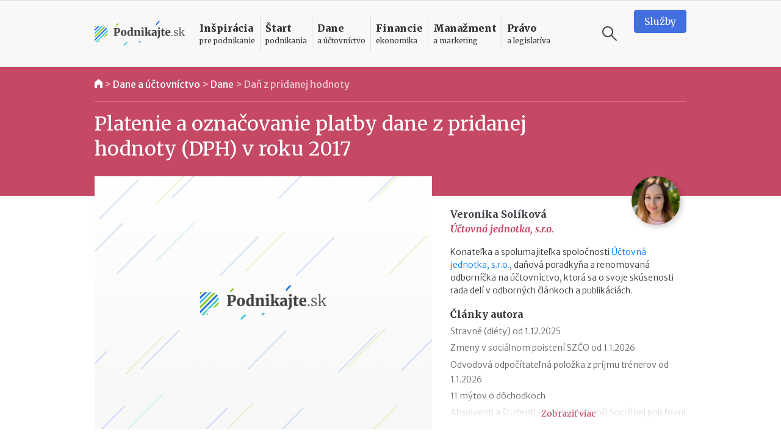

--- FILE ---
content_type: text/html
request_url: https://www.podnikajte.sk/dan-z-pridanej-hodnoty/platenie-oznacenie-dph-2017
body_size: 17722
content:
<!doctype html>



<html lang="sk" >

<head>   


  <meta charset="utf-8">
  <meta name="viewport" content="width=device-width, initial-scale=1, maximum-scale=5, minimum-scale=1, user-scalable=yes, shrink-to-fit=no">  

  <meta name="csrf-token" content="jzFr2MVgie2AxiKbMEoZjYCzu07yGpYCuU6FL6ub">
  <link rel="icon" href="/favicon.ico">

  <link rel="alternate" type="application/rss+xml" title="Podnikajte.sk" href="https://www.podnikajte.sk/rss">

  

              
                    
	<title>Platenie a označovanie platby dane z pridanej hodnoty (DPH) v roku 2017 | Podnikajte.sk</title>   
<meta name="description" content="Zaplatiť daň z pridanej hodnoty v roku 2017 je potrebné nielen na správne číslo účtu, ale taktiež označiť správnym variabilným symbolom. Na aké číslo účtu a s akým variabilným symbolom zaplatiť DPH, sa dozviete v tomto článku.">
<meta name="keywords" content="daň z pridanej hodnoty, platenie daní">



<meta property="og:type" content="article">

<meta property="og:title" content="Platenie a označovanie platby dane z pridanej hodnoty (DPH) v roku 2017">

<meta property="og:description" content="Zaplatiť daň z pridanej hodnoty v roku 2017 je potrebné nielen na správne číslo účtu, ale taktiež označiť správnym variabilným symbolom. Na aké číslo účtu a s akým variabilným symbolom zaplatiť DPH, sa dozviete v tomto článku.">

		
	<meta property="og:image" content="https://www.podnikajte.sk/cached/containers/main/system_pics/article.jpg/e750c47b0fc12dba72b126d2a18b982e.jpg">
	<meta property="og:image:width" content="1200" />
	<meta property="og:image:height" content="630" />

<meta property="og:url" content="https://www.podnikajte.sk/dan-z-pridanej-hodnoty/platenie-oznacenie-dph-2017">
<meta name="twitter:card" content="summary_large_image">




<meta property="og:site_name" content="Podnikajte.sk">

<meta name="twitter:image:alt" content="Platenie a označovanie platby dane z pridanej hodnoty (DPH) v roku 2017">





<meta name="twitter:site" content="@podnikajte"> 



<meta itemprop="name" content="Platenie a označovanie platby dane z pridanej hodnoty (DPH) v roku 2017">
	<meta itemprop="description" content="Zaplatiť daň z pridanej hodnoty v roku 2017 je potrebné nielen na správne číslo účtu, ale taktiež označiť správnym variabilným symbolom. Na aké číslo účtu a s akým variabilným symbolom zaplatiť DPH, sa dozviete v tomto článku.">


			
	<meta itemprop="image" content="https://www.podnikajte.sk/cached/containers/main/system_pics/article.jpg/e750c47b0fc12dba72b126d2a18b982e.jpg">

        
        <meta name="author" content="Veronika Solíková">
                <meta property="article:published_time" content="2017-01-16T23:00:00+01:00" />
        <meta property="article:modified_time" content="2021-10-04T17:06:07+02:00" />
                    <meta property="article:author" content="https://www.facebook.com/veronika.dubielova" />
                <meta property="article:publisher" content="https://www.facebook.com/podnikajte" />
        <link rel="publisher" href="https://plus.google.com/+PodnikajteSk" />
                    <meta property="article:tag" content="Daň z pridanej hodnoty" />
                    <meta property="article:tag" content="Platenie daní" />
        
                    <link rel="author" href="https://plus.google.com/113709482237331540022" />        
        
                    <link rel="canonical" href="https://www.podnikajte.sk/dan-z-pridanej-hodnoty/platenie-oznacenie-dph-2017">
        
        <script type="application/ld+json">
        {
          "@context": "https://schema.org",
          "@type": "NewsArticle",
          "mainEntityOfPage": {
            "@type": "WebPage",
            "@id": "https://www.podnikajte.sk/dan-z-pridanej-hodnoty/platenie-oznacenie-dph-2017"
          },
          "headline": "Platenie a označovanie platby dane z pridanej hodnoty (DPH) v roku 2017",
          "image": [
            "https://www.podnikajte.sk/assets/system_pics/article.jpg"
           ],
          "datePublished": "2017-01-16T23:00:00+01:00",
          "dateModified": "2021-10-04T17:06:07+02:00",
          "author": {
            "@type": "Person",
            "name": "Veronika Solíková"
          },
           "publisher": {
            "@type": "Organization",
            "name": "Podnikajte.sk",
            "logo": {
              "@type": "ImageObject",
              "url": "https://www.podnikajte.sk/images/logo-desktop@2x.png"
            }
          },
          "description": "Zaplatiť daň z pridanej hodnoty v roku 2017 je potrebné nielen na správne číslo účtu, ale taktiež označiť správnym variabilným symbolom. Na aké číslo účtu a s akým variabilným symbolom zaplatiť DPH, sa dozviete v tomto článku."
        }
        </script>

        <script type="application/ld+json">
        {
          "@context": "https://schema.org",
          "@type": "BreadcrumbList",
          "itemListElement": [
                    {          
            "@type": "ListItem",
            "position": 1,
            "name": "Dane a účtovníctvo",
            "item": "https://www.podnikajte.sk/dane-a-uctovnictvo"
          
          },
                    {          
            "@type": "ListItem",
            "position": 2,
            "name": "Dane",
            "item": "https://www.podnikajte.sk/dane"
          
          },
            
          {
                        "@type": "ListItem",
            "position": 3,
            "name": "Daň z pridanej hodnoty",
            "item": "https://www.podnikajte.sk/dan-z-pridanej-hodnoty"
                     
          }]
        }
        </script> 

            <script type="5c3c9dc52869161d593d9355-text/javascript">
		var dfp = dfp || {};
		dfp.targeting = dfp.targeting || {};

		dfp.targeting.env = "production";

		dfp.targeting.category = "dane-a-uctovnictvo";
dfp.targeting.subcategory = "dan-z-pridanej-hodnoty";
dfp.targeting.article = "3045";
dfp.targeting.newid = "2835";
dfp.targeting.dph = "yes";
dfp.targeting.author_id = "7";
dfp.targeting.cmscampaign = "0";

dfp.targeting.tag1 = "33";
dfp.targeting.tag2 = "161";
dfp.targeting.tag3 = "";
dfp.targeting.tag4 = "";
dfp.targeting.tag5 = "";

dfp.units = {
	'top': ['tall', 'wide', 'tall'],
	'middle': ['square', 'wide', 'wide'],			
	'bottom': ['tall', 'wide', 'wide'],
}		




</script>
            
            <script type="5c3c9dc52869161d593d9355-text/javascript">
                window.dataLayer = window.dataLayer || [];
                window.dataLayer.push({
                    'week': 'week_03',
                    'month': 'Jan',
                    'year': '2017',
                    'maincategory': 'dane-a-uctovnictvo',
                    'subcategory': 'dan-z-pridanej-hodnoty',
                    'author': '7',
                    'pagetype': 'article',
                    'campaign_id': '0',
                    'newid': '2835',
                    'randtype': '1'
                });
            </script>

            

            
        
    

  

  

  <script type="5c3c9dc52869161d593d9355-text/javascript">
      function make_rand_id() {
          var length           = 40;
          var result           = '';
          var characters       = 'ABCDEFGHIJKLMNOPQRSTUVWXYZabcdefghijklmnopqrstuvwxyz0123456789';
          var charactersLength = characters.length;  
          for ( var i = 0; i < length; i++ ) {
            result += characters.charAt(Math.floor(Math.random() * charactersLength));
          }
          return result;
      }

      window.dataLayer = window.dataLayer || [];
      window.dataLayer.push({
        rand_id: make_rand_id()
      });  
  </script>

  <!-- Google Tag Manager -->
  <script type="5c3c9dc52869161d593d9355-text/javascript">(function(w,d,s,l,i){w[l]=w[l]||[];w[l].push({'gtm.start':
  new Date().getTime(),event:'gtm.js'});var f=d.getElementsByTagName(s)[0],
  j=d.createElement(s),dl=l!='dataLayer'?'&l='+l:'';j.async=true;j.src=
  'https://www.googletagmanager.com/gtm.js?id='+i+dl;f.parentNode.insertBefore(j,f);
  })(window,document,'script','dataLayer','GTM-MHWRMWD');</script>
  <!-- End Google Tag Manager --> 


  

  <!-- STYLESHEETS -->
  <link rel="preconnect"
        href="https://fonts.gstatic.com"
        crossorigin />
  <link rel="preload"
        as="style"
        href="https://fonts.googleapis.com/css2?family=Merriweather+Sans:ital,wght@0,300;0,400;0,500;0,700;1,300;1,400;1,700&family=Merriweather:ital,wght@0,300;0,400;0,700;0,900;1,300;1,400;1,700&display=swap" />
  <script src="/cdn-cgi/scripts/7d0fa10a/cloudflare-static/rocket-loader.min.js" data-cf-settings="5c3c9dc52869161d593d9355-|49"></script><link rel="stylesheet"
        href="https://fonts.googleapis.com/css2?family=Merriweather+Sans:ital,wght@0,300;0,400;0,500;0,700;1,300;1,400;1,700&family=Merriweather:ital,wght@0,300;0,400;0,700;0,900;1,300;1,400;1,700&display=swap"
        media="print" onload="this.media='all'" />

  <script src="/cdn-cgi/scripts/7d0fa10a/cloudflare-static/rocket-loader.min.js" data-cf-settings="5c3c9dc52869161d593d9355-|49"></script><link href="https://fonts.googleapis.com/icon?family=Material+Icons&display=swap"
      rel="stylesheet" media="print" onload="this.media='all'">      

  
      <link href="https://www.podnikajte.sk/css/podnikajte.css?id=f7d8a3db90a9e7a9d55b" rel="stylesheet">
  
  
        
    
    

<!-- <script async src="https://securepubads.g.doubleclick.net/tag/js/gpt.js"></script> -->

<script async='async' src='https://www.googletagservices.com/tag/js/gpt.js' type="5c3c9dc52869161d593d9355-text/javascript"></script>
<script type="5c3c9dc52869161d593d9355-text/javascript">
	var googletag = googletag || {};
	googletag.cmd = googletag.cmd || [];
	googletag.cmd.push(function() {
	    googletag.pubads().disableInitialLoad();
	});

</script>


<script type="5c3c9dc52869161d593d9355-text/javascript" src="https://www.podnikajte.sk/js/dblfp.js?id=77827f6b676f155535fe"></script>





  


    
  

  <script type="5c3c9dc52869161d593d9355-text/javascript">
// Make sure that the properties exist on the window. - FUNDING CHOICES
window.googlefc = window.googlefc || {};
window.googlefc.ccpa = window.googlefc.ccpa || {}
window.googlefc.callbackQueue = window.googlefc.callbackQueue || [];


function setCookie(cname, cvalue, exdays) {
  var d = new Date();
  d.setTime(d.getTime() + (exdays*24*60*60*1000));
  var expires = "expires="+ d.toUTCString();
  document.cookie = cname + "=" + cvalue + ";" + expires + ";path=/";
}

// Queue the callback on the callbackQueue.
googlefc.callbackQueue.push({
	'CONSENT_DATA_READY':
	() => __tcfapi('addEventListener', 2, function(tcData, success) {
		if (success && tcData.gdprApplies && (tcData.eventStatus === 'tcloaded' || tcData.eventStatus === 'useractioncomplete') ) {
			if (tcData.purpose.consents[1] && tcData.purpose.consents[8]) {
				setCookie("fc_consent_level_analytics", "granted", 365);
			} else {
				setCookie("fc_consent_level_analytics", "denied", 180);
			}


			if (tcData.purpose.consents[1] && tcData.purpose.consents[3] && tcData.purpose.consents[4]) {
				setCookie("fc_consent_level_personalization", "granted", 365);
			} else {
				setCookie("fc_consent_level_personalization", "denied", 180);
			}

			window.dataLayer = window.dataLayer || [];
          	window.dataLayer.push({
            		'event' : 'fc_consent_update',
          	});
		}
	})
});

</script>
</head>

<body class=" body-article  ">

  <!-- Google Tag Manager (noscript) -->
  <noscript><iframe src="https://www.googletagmanager.com/ns.html?id=GTM-MHWRMWD"
  height="0" width="0" style="display:none;visibility:hidden"></iframe></noscript>
  <!-- End Google Tag Manager (noscript) -->



   <div id="branding_top">
      <div id='div-gpt-ad-branding-top' class='text-center'>
      <script type="5c3c9dc52869161d593d9355-text/javascript">
      googletag.cmd.push(function() { googletag.display('div-gpt-ad-branding-top'); });
      </script>
      </div>
    </div>

    <div id="branding_left">
      <div id='div-gpt-ad-branding-left'>
      <script type="5c3c9dc52869161d593d9355-text/javascript">
      googletag.cmd.push(function() { googletag.display('div-gpt-ad-branding-left'); });
      </script>
      </div>
    </div>

    <div id="branding_right">
      <div id='div-gpt-ad-branding-right'>
      <script type="5c3c9dc52869161d593d9355-text/javascript">
      googletag.cmd.push(function() { googletag.display('div-gpt-ad-branding-right'); });
      </script>
      </div>
    </div>

  <div id="major_wrapper">
    <nav class="navbar navbar-expand-lg navbar-light sticky-top">
    <div class="container">
        <button class="navbar-toggler collapsed" type="button" aria-label="Otvoriť menu">
            <span class="navbar-toggler-icon"></span>
        </button>

        <a class="navbar-brand" href="https://www.podnikajte.sk/" title="Podnikajte.sk">            
            
                <span>Podnikajte.sk</span>
                        
        </a>        

        <form class="search-form d-lg-none" action="/vyhladavanie">
    <label for="search_input_d-lg-none" class="d-none">Vyhľadávanie</label>
    <input type="text" name="q" class="search-input" id="search_input_d-lg-none" placeholder="Vyhľadávanie" value="">
    <button class="ml-auto search-btn" aria-label="Vyhľadávanie" type="submit">
        <span class="search-icon"></span>
    </button>                            
    <button class=" search-btn" type="button" aria-label="Vyhľadávanie" data-toggle="toggle-search">
        <span class="search-icon"></span>
    </button>
    <div class="suggestions">
      <div class="suggestions-content live-search-results">        
        <h6>Odporúčame</h6>
        <div class="suggestions-articles">
                                        <div class="card article suggestion-article"  data-searchindex=1  data-wlocation="/zakonne-povinnosti-podnikatela/obmedzenie-platieb-v-hotovosti-od-1-1-2026">
  <div class="row">
    <div class="col-4 col-md-2">
      <a href="/zakonne-povinnosti-podnikatela/obmedzenie-platieb-v-hotovosti-od-1-1-2026" class="article-img bg-pravo">
        <img src="/cached/containers/main/obrazky-fotky-v-clankoch/financie/financie-peniaze-bankovky-euro.jpg/a7e74d5037d531e1c1ade7199b545276.jpg" class="card-img" alt="Obmedzenie platieb v hotovosti od 1.1.2026" title="Obmedzenie platieb v hotovosti od 1.1.2026">
      </a>
    </div> 
    <div class="col">
      <div class="card-content">                                          
        <h3 class="card-title">
          <a href="/zakonne-povinnosti-podnikatela/obmedzenie-platieb-v-hotovosti-od-1-1-2026" class="hover-pravo">
            Obmedzenie platieb v hotovosti od 1.1.2026
          </a>
        </h3>                                          
      </div>
    </div>
  </div>
</div>                
              
                           <hr>               <div class="card article suggestion-article"  data-searchindex=2  data-wlocation="/pripravovane-zmeny-v-legislative/nove-pravidla-cestnej-premavky-vodicskych-preukazov">
  <div class="row">
    <div class="col-4 col-md-2">
      <a href="/pripravovane-zmeny-v-legislative/nove-pravidla-cestnej-premavky-vodicskych-preukazov" class="article-img bg-pravo">
        <img src="/cached/containers/main/obrazky-fotky-v-clankoch/auto-cestovanie-priroda/auto-spatne-zrkadlo-odraz.jpg/f2446533a9c09e52ea3c27fb2dc0ebe3.jpg" class="card-img" alt="Nové pravidlá cestnej premávky a vodičských preukazov" title="Nové pravidlá cestnej premávky a vodičských preukazov">
      </a>
    </div> 
    <div class="col">
      <div class="card-content">                                          
        <h3 class="card-title">
          <a href="/pripravovane-zmeny-v-legislative/nove-pravidla-cestnej-premavky-vodicskych-preukazov" class="hover-pravo">
            Nové pravidlá cestnej premávky a vodičských preukazov
          </a>
        </h3>                                          
      </div>
    </div>
  </div>
</div>                
              
                           <hr>               <div class="card article suggestion-article"  data-searchindex=3  data-wlocation="/stravne-a-pracovne-cesty/zakladna-nahrada-za-1km-pri-pouziti-motoroveho-vozidla-od-1-1-2026">
  <div class="row">
    <div class="col-4 col-md-2">
      <a href="/stravne-a-pracovne-cesty/zakladna-nahrada-za-1km-pri-pouziti-motoroveho-vozidla-od-1-1-2026" class="article-img bg-dane">
        <img src="/cached/containers/main/obrazky-fotky-v-clankoch/auto-cestovanie-priroda/auto-spatne-zrkadlo.jpeg/d7ed3ae33ab0de35ebd6efa604d48fa1.jpeg" class="card-img" alt="Základná náhrada za 1 km pri použití motorového vozidla od 1.1.2026" title="Základná náhrada za 1 km pri použití motorového vozidla od 1.1.2026">
      </a>
    </div> 
    <div class="col">
      <div class="card-content">                                          
        <h3 class="card-title">
          <a href="/stravne-a-pracovne-cesty/zakladna-nahrada-za-1km-pri-pouziti-motoroveho-vozidla-od-1-1-2026" class="hover-dane">
            Základná náhrada za 1 km pri použití motorového vozidla od 1.1.2026
          </a>
        </h3>                                          
      </div>
    </div>
  </div>
</div>                
              
            
        </div>        
      </div>                              
    </div>
  </form>
                                           

        <div class="collapse navbar-collapse" id="navbar">

            <ul class="navbar-nav">  

                                    <li class="nav-item dropdown menu-border-inspiracia">

    <a class="nav-link hover-inspiracia" href="/inspiracia" title="Inšpirácia pre podnikanie">
        <strong>Inšpirácia</strong> <span>pre podnikanie</span>
    </a>
    <a href="#" class="sub-toggle d-lg-none" title="Zobraziť podkategórie"><div class="icon"></div></a>
                
    <div class="dropdown-menu">
    	<div class="row">
    		<div class="col-12 col-lg-7 col-xl-8">
                
                <div class="menu-row row">                

                                                            <div class="col-12 col-md-6 menu-col">
                            <a href="/priprava-na-start" class="dropdown-item hover-inspiracia  subparent " title="Príprava na štart">
		Príprava na štart
</a>



                        </div>
                                                                                <div class="col-12 col-md-6 menu-col">
                            <a href="/podnikatelske-napady" class="dropdown-item hover-inspiracia  subparent " title="Podnikateľské nápady">
		Podnikateľské nápady
</a>



                        </div>
                                                                                <div class="col-12 col-md-6 menu-col">
                            <a href="/podnikatelske-vzdelavanie" class="dropdown-item hover-inspiracia  subparent " title="Podnikateľské vzdelávanie">
		Podnikateľské vzdelávanie
</a>



                        </div>
                                                                                <div class="col-12 col-md-6 menu-col">
                            <a href="/podnikatelske-pribehy" class="dropdown-item hover-inspiracia  subparent " title="Podnikateľské príbehy">
		Podnikateľské príbehy
</a>


			<a href="/domace-pribehy" class="dropdown-item hover-inspiracia  childitem " title="Domáce príbehy">
	 - 	Domáce príbehy
</a>



			<a href="/zahranicne-pribehy" class="dropdown-item hover-inspiracia  childitem " title="Zahraničné príbehy">
	 - 	Zahraničné príbehy
</a>



		

                        </div>
                                    

                </div>

    		</div>
    		<div class="col-lg-5 col-xl-4 d-none d-lg-block">                 
                                    
<h6 class="menu-article-intro text-inspiracia">Odporúčame</h6>

<div class="card article main-article menu-article">
    <img class="card-img" src="/cached/containers/main/obrazky-fotky-v-clankoch/ludia-emocie/ludia-ruka-coworking.jpg/0feb4480f37bec42495e4b9f94e7313d.jpg" alt="Mladý inovatívny podnikateľ 2025: ako získať prestížny titul a atraktívne ceny?" title="Mladý inovatívny podnikateľ 2025: ako získať prestížny titul a atraktívne ceny?">
    <div class="card-img-overlay d-flex flex-column">
        <div class="card-content mt-auto bg-semi-inspiracia">            
            <h6 class="card-title">
                <a href="/domace-pribehy/mlady-inovativny-podnikatel-2025-ako-ziskat-prestizny-titul">
                	Mladý inovatívny podnikateľ 2025: ako získať prestížny titul a atraktívne ceny?
                </a>
            </h6>            
        </div>
    </div>
</div>
                

    		</div>    		

    	</div>	    
  </div>    
</li>

                                    <li class="nav-item dropdown menu-border-start">

    <a class="nav-link hover-start" href="/start-podnikania" title="Štart podnikania">
        <strong>Štart</strong> <span>podnikania</span>
    </a>
    <a href="#" class="sub-toggle d-lg-none" title="Zobraziť podkategórie"><div class="icon"></div></a>
                
    <div class="dropdown-menu">
    	<div class="row">
    		<div class="col-12 col-lg-7 col-xl-8">
                
                <div class="menu-row row">                

                                                            <div class="col-12 col-md-6 menu-col">
                            <a href="/podpora-podnikania" class="dropdown-item hover-start  subparent " title="Podpora podnikania">
		Podpora podnikania
</a>



                        </div>
                                                                                <div class="col-12 col-md-6 menu-col">
                            <a href="/registracne-povinnosti" class="dropdown-item hover-start  subparent " title="Registračné povinnosti">
		Registračné povinnosti
</a>



                        </div>
                                                                                <div class="col-12 col-md-6 menu-col">
                            <a href="/pravne-formy" class="dropdown-item hover-start  subparent " title="Právne formy">
		Právne formy
</a>


			<a href="/zivnost" class="dropdown-item hover-start  childitem " title="Živnosť">
	 - 	Živnosť
</a>



			<a href="/sro" class="dropdown-item hover-start  childitem " title="Spoločnosť s ručením obmedzeným">
	 - 	Spoločnosť s ručením obmedzeným
</a>



			<a href="/jednoducha-spolocnost-na-akcie" class="dropdown-item hover-start  childitem " title="Jednoduchá spoločnosť na akcie">
	 - 	Jednoduchá spoločnosť na akcie
</a>



			<a href="/ine-obchodne-spolocnosti-a-druzstvo" class="dropdown-item hover-start  childitem " title="Iné obchodné spoločnosti a družstvo">
	 - 	Iné obchodné spoločnosti a družstvo
</a>



			<a href="/zdruzenie" class="dropdown-item hover-start  childitem " title="Podnikanie v združení">
	 - 	Podnikanie v združení
</a>



		

                        </div>
                                                                                <div class="col-12 col-md-6 menu-col">
                            <a href="/franchisingove-podnikanie" class="dropdown-item hover-start  subparent " title="Franchisingové podnikanie">
		Franchisingové podnikanie
</a>


			<a href="/franchising-gastro" class="dropdown-item hover-start  childitem " title="Gastronómia">
	 - 	Gastronómia
</a>



			<a href="/franchising-obchod" class="dropdown-item hover-start  childitem " title="Obchod">
	 - 	Obchod
</a>



			<a href="/franchising-krasa-fitness" class="dropdown-item hover-start  childitem " title="Krása a fitness">
	 - 	Krása a fitness
</a>



			<a href="/franchising-sluzby" class="dropdown-item hover-start  childitem " title="Služby">
	 - 	Služby
</a>



		

                        </div>
                                    

                </div>

    		</div>
    		<div class="col-lg-5 col-xl-4 d-none d-lg-block">                 
                                    
<h6 class="menu-article-intro text-start">Odporúčame</h6>

<div class="card article main-article menu-article">
    <img class="card-img" src="/cached/containers/main/obrazky-fotky-v-clankoch/biznis/biznis-ludia-podanie-ruk-obchod.jpg/e912a1ef0169180233881183ab250692.jpg" alt="Prechod zo živnosti na s.r.o." title="Prechod zo živnosti na s.r.o.">
    <div class="card-img-overlay d-flex flex-column">
        <div class="card-content mt-auto bg-semi-start">            
            <h6 class="card-title">
                <a href="/pravne-formy/prechod-zo-zivnosti-na-s-r-o">
                	Prechod zo živnosti na s.r.o.
                </a>
            </h6>            
        </div>
    </div>
</div>
                

    		</div>    		

    	</div>	    
  </div>    
</li>

                                    <li class="nav-item dropdown menu-border-dane">

    <a class="nav-link hover-dane" href="/dane-a-uctovnictvo" title="Dane a účtovníctvo">
        <strong>Dane</strong> <span>a účtovníctvo</span>
    </a>
    <a href="#" class="sub-toggle d-lg-none" title="Zobraziť podkategórie"><div class="icon"></div></a>
                
    <div class="dropdown-menu">
    	<div class="row">
    		<div class="col-12 col-lg-7 col-xl-8">
                
                <div class="menu-row row">                

                                                            <div class="col-12 col-md-6 menu-col">
                            <a href="/socialne-a-zdravotne-odvody" class="dropdown-item hover-dane  subparent " title="Sociálne a zdravotné odvody">
		Sociálne a zdravotné odvody
</a>



                        </div>
                                                                                <div class="col-12 col-md-6 menu-col">
                            <a href="/tlaciva" class="dropdown-item hover-dane  subparent " title="Tlačivá">
		Tlačivá
</a>



                        </div>
                                                                                <div class="col-12 col-md-6 menu-col">
                            <a href="/dane" class="dropdown-item hover-dane  subparent " title="Dane">
		Dane
</a>


			<a href="/dan-z-prijmov" class="dropdown-item hover-dane  childitem " title="Daň z príjmov">
	 - 	Daň z príjmov
</a>



			<a href="/dan-z-motorovych-vozidiel" class="dropdown-item hover-dane  childitem " title="Daň z motorových vozidiel">
	 - 	Daň z motorových vozidiel
</a>



			<a href="/dan-z-nehnutelnosti" class="dropdown-item hover-dane  childitem " title="Daň z nehnuteľností">
	 - 	Daň z nehnuteľností
</a>



			<a href="/dan-z-pridanej-hodnoty" class="dropdown-item hover-dane  childitem " title="Daň z pridanej hodnoty">
	 - 	Daň z pridanej hodnoty
</a>



			<a href="/ekasa" class="dropdown-item hover-dane  childitem " title="eKasa">
	 - 	eKasa
</a>



		

                        </div>
                                                                                <div class="col-12 col-md-6 menu-col">
                            <a href="/uctovnictvo" class="dropdown-item hover-dane  subparent " title="Účtovníctvo">
		Účtovníctvo
</a>


			<a href="/jednoduche-uctovnictvo" class="dropdown-item hover-dane  childitem " title="Jednoduché účtovníctvo">
	 - 	Jednoduché účtovníctvo
</a>



			<a href="/automobil" class="dropdown-item hover-dane  childitem " title="Automobil">
	 - 	Automobil
</a>



			<a href="/odpisy" class="dropdown-item hover-dane  childitem " title="Odpisy">
	 - 	Odpisy
</a>



			<a href="/uctovne-doklady" class="dropdown-item hover-dane  childitem " title="Účtovné doklady">
	 - 	Účtovné doklady
</a>



			<a href="/stravne-a-pracovne-cesty" class="dropdown-item hover-dane  childitem " title="Stravné a pracovné cesty">
	 - 	Stravné a pracovné cesty
</a>



		

                        </div>
                                    

                </div>

    		</div>
    		<div class="col-lg-5 col-xl-4 d-none d-lg-block">                 
                                    
<h6 class="menu-article-intro text-dane">Odporúčame</h6>

<div class="card article main-article menu-article">
    <img class="card-img" src="/cached/containers/main/obrazky-fotky-v-clankoch/auto-cestovanie-priroda/auto-spatne-zrkadlo.jpeg/d7ed3ae33ab0de35ebd6efa604d48fa1.jpeg" alt="Základná náhrada za 1 km pri použití motorového vozidla od 1.1.2026" title="Základná náhrada za 1 km pri použití motorového vozidla od 1.1.2026">
    <div class="card-img-overlay d-flex flex-column">
        <div class="card-content mt-auto bg-semi-dane">            
            <h6 class="card-title">
                <a href="/stravne-a-pracovne-cesty/zakladna-nahrada-za-1km-pri-pouziti-motoroveho-vozidla-od-1-1-2026">
                	Základná náhrada za 1 km pri použití motorového vozidla od 1.1.2026
                </a>
            </h6>            
        </div>
    </div>
</div>
                

    		</div>    		

    	</div>	    
  </div>    
</li>

                                    <li class="nav-item dropdown menu-border-financie">

    <a class="nav-link hover-financie" href="/financie" title="Financie ekonomika">
        <strong>Financie</strong> <span>ekonomika</span>
    </a>
    <a href="#" class="sub-toggle d-lg-none" title="Zobraziť podkategórie"><div class="icon"></div></a>
                
    <div class="dropdown-menu">
    	<div class="row">
    		<div class="col-12 col-lg-7 col-xl-8">
                
                <div class="menu-row row">                

                                                            <div class="col-12 col-md-6 menu-col">
                            <a href="/financie-na-podnikanie" class="dropdown-item hover-financie  subparent " title="Financie na podnikanie">
		Financie na podnikanie
</a>



                        </div>
                                                                                <div class="col-12 col-md-6 menu-col">
                            <a href="/financny-manazment" class="dropdown-item hover-financie  subparent " title="Finančný manažment">
		Finančný manažment
</a>



                        </div>
                                                                                <div class="col-12 col-md-6 menu-col">
                            <a href="/investor" class="dropdown-item hover-financie  subparent " title="Podnikateľ a investor">
		Podnikateľ a investor
</a>



                        </div>
                                                                                <div class="col-12 col-md-6 menu-col">
                            <a href="/podnikatelsky-plan" class="dropdown-item hover-financie  subparent " title="Podnikateľský plán">
		Podnikateľský plán
</a>



                        </div>
                                                                                <div class="col-12 col-md-6 menu-col">
                            <a href="/osobne-financie" class="dropdown-item hover-financie  subparent " title="Osobné financie podnikateľa">
		Osobné financie podnikateľa
</a>



                        </div>
                                    

                </div>

    		</div>
    		<div class="col-lg-5 col-xl-4 d-none d-lg-block">                 
                                    
<h6 class="menu-article-intro text-financie">Odporúčame</h6>

<div class="card article main-article menu-article">
    <img class="card-img" src="/cached/containers/main/obrazky-fotky-v-clankoch/ludia-emocie/ludia-muz-ruky.jpg/1a348311205bbbd90b852a48870bda2e.jpg" alt="Valorizácia dôchodkov v roku 2026: o koľko porastú?" title="Valorizácia dôchodkov v roku 2026: o koľko porastú?">
    <div class="card-img-overlay d-flex flex-column">
        <div class="card-content mt-auto bg-semi-financie">            
            <h6 class="card-title">
                <a href="/osobne-financie/valorizacia-dochodkov-2026-o-kolko-porastu">
                	Valorizácia dôchodkov v roku 2026: o koľko porastú?
                </a>
            </h6>            
        </div>
    </div>
</div>
                

    		</div>    		

    	</div>	    
  </div>    
</li>

                                    <li class="nav-item dropdown menu-border-manazment">

    <a class="nav-link hover-manazment" href="/manazment-marketing" title="Manažment a marketing">
        <strong>Manažment</strong> <span>a marketing</span>
    </a>
    <a href="#" class="sub-toggle d-lg-none" title="Zobraziť podkategórie"><div class="icon"></div></a>
                
    <div class="dropdown-menu">
    	<div class="row">
    		<div class="col-12 col-lg-7 col-xl-8">
                
                <div class="menu-row row">                

                                                            <div class="col-12 col-md-6 menu-col">
                            <a href="/zamestnanci-a-hr" class="dropdown-item hover-manazment  subparent " title="Zamestnanci a HR">
		Zamestnanci a HR
</a>



                        </div>
                                                                                <div class="col-12 col-md-6 menu-col">
                            <a href="/manazment-a-strategia" class="dropdown-item hover-manazment  subparent " title="Manažment a stratégia">
		Manažment a stratégia
</a>



                        </div>
                                                                                <div class="col-12 col-md-6 menu-col">
                            <a href="/marketing" class="dropdown-item hover-manazment  subparent " title="Marketing">
		Marketing
</a>



                        </div>
                                                                                <div class="col-12 col-md-6 menu-col">
                            <a href="/zahranicny-obchod" class="dropdown-item hover-manazment  subparent " title="Zahraničný obchod">
		Zahraničný obchod
</a>



                        </div>
                                                                                <div class="col-12 col-md-6 menu-col">
                            <a href="/technologie" class="dropdown-item hover-manazment  subparent " title="Technológie">
		Technológie
</a>



                        </div>
                                                                                <div class="col-12 col-md-6 menu-col">
                            <a href="/e-commerce" class="dropdown-item hover-manazment  subparent " title="E-commerce">
		E-commerce
</a>



                        </div>
                                    

                </div>

    		</div>
    		<div class="col-lg-5 col-xl-4 d-none d-lg-block">                 
                                    
<h6 class="menu-article-intro text-manazment">Odporúčame</h6>

<div class="card article main-article menu-article">
    <img class="card-img" src="/cached/containers/main/obrazky-fotky-v-clankoch/fotky-v-clankoch/2025/2025-11-07-kros-trpisova.jpg/6876286292765963e991a7be207b929f.jpg" alt="Rebranding ako posun k zákazníkovi: skúsenosti a ponaučenia z praxe" title="Rebranding ako posun k zákazníkovi: skúsenosti a ponaučenia z praxe">
    <div class="card-img-overlay d-flex flex-column">
        <div class="card-content mt-auto bg-semi-manazment">            
            <h6 class="card-title">
                <a href="/marketing/rebranding-ako-posun-k-zakaznikovi-skusenosti-ponaucenia-z-praxe">
                	Rebranding ako posun k zákazníkovi: skúsenosti a ponaučenia z praxe
                </a>
            </h6>            
        </div>
    </div>
</div>
                

    		</div>    		

    	</div>	    
  </div>    
</li>

                                    <li class="nav-item dropdown menu-border-pravo">

    <a class="nav-link hover-pravo" href="/pravo-a-legislativa" title="Právo a legislatíva">
        <strong>Právo</strong> <span>a legislatíva</span>
    </a>
    <a href="#" class="sub-toggle d-lg-none" title="Zobraziť podkategórie"><div class="icon"></div></a>
                
    <div class="dropdown-menu">
    	<div class="row">
    		<div class="col-12 col-lg-7 col-xl-8">
                
                <div class="menu-row row">                

                                                            <div class="col-12 col-md-6 menu-col">
                            <a href="/pripravovane-zmeny-v-legislative" class="dropdown-item hover-pravo  subparent " title="Pripravované zmeny v legislatíve">
		Pripravované zmeny v legislatíve
</a>



                        </div>
                                                                                <div class="col-12 col-md-6 menu-col">
                            <a href="/vymahanie-pohladavok" class="dropdown-item hover-pravo  subparent " title="Vymáhanie pohľadávok">
		Vymáhanie pohľadávok
</a>



                        </div>
                                                                                <div class="col-12 col-md-6 menu-col">
                            <a href="/dusevne-vlastnictvo" class="dropdown-item hover-pravo  subparent " title="Duševné vlastníctvo">
		Duševné vlastníctvo
</a>



                        </div>
                                                                                <div class="col-12 col-md-6 menu-col">
                            <a href="/zakonne-povinnosti-podnikatela" class="dropdown-item hover-pravo  subparent " title="Zákonné povinnosti podnikateľa">
		Zákonné povinnosti podnikateľa
</a>



                        </div>
                                                                                <div class="col-12 col-md-6 menu-col">
                            <a href="/obchodne-pravo" class="dropdown-item hover-pravo  subparent " title="Obchodné právo">
		Obchodné právo
</a>



                        </div>
                                                                                <div class="col-12 col-md-6 menu-col">
                            <a href="/pracovne-pravo-bozp" class="dropdown-item hover-pravo  subparent " title="Pracovné právo a BOZP">
		Pracovné právo a BOZP
</a>



                        </div>
                                                                                <div class="col-12 col-md-6 menu-col">
                            <a href="/ukoncenie-podnikania" class="dropdown-item hover-pravo  subparent " title="Ukončenie podnikania">
		Ukončenie podnikania
</a>



                        </div>
                                                                                <div class="col-12 col-md-6 menu-col">
                            <a href="/vzorove-zmluvy" class="dropdown-item hover-pravo  subparent " title="Vzorové zmluvy">
		Vzorové zmluvy
</a>



                        </div>
                                                                                <div class="col-12 col-md-6 menu-col">
                            <a href="/europska-legislativa" class="dropdown-item hover-pravo  subparent " title="Európska legislatíva">
		Európska legislatíva
</a>



                        </div>
                                    

                </div>

    		</div>
    		<div class="col-lg-5 col-xl-4 d-none d-lg-block">                 
                                    
<h6 class="menu-article-intro text-pravo">Odporúčame</h6>

<div class="card article main-article menu-article">
    <img class="card-img" src="/cached/containers/main/obrazky-fotky-v-clankoch/financie/financie-peniaze-bankovky-euro.jpg/a7e74d5037d531e1c1ade7199b545276.jpg" alt="Obmedzenie platieb v hotovosti od 1.1.2026" title="Obmedzenie platieb v hotovosti od 1.1.2026">
    <div class="card-img-overlay d-flex flex-column">
        <div class="card-content mt-auto bg-semi-pravo">            
            <h6 class="card-title">
                <a href="/zakonne-povinnosti-podnikatela/obmedzenie-platieb-v-hotovosti-od-1-1-2026">
                	Obmedzenie platieb v hotovosti od 1.1.2026
                </a>
            </h6>            
        </div>
    </div>
</div>
                

    		</div>    		

    	</div>	    
  </div>    
</li>

                

                <li class="nav-search">
                    <form class="search-form ml-auto" action="/vyhladavanie">
    <label for="search_input_ml-auto" class="d-none">Vyhľadávanie</label>
    <input type="text" name="q" class="search-input" id="search_input_ml-auto" placeholder="Vyhľadávanie" value="">
    <button class="ml-auto search-btn" aria-label="Vyhľadávanie" type="submit">
        <span class="search-icon"></span>
    </button>                            
    <button class="mr-3 search-btn" type="button" aria-label="Vyhľadávanie" data-toggle="toggle-search">
        <span class="search-icon"></span>
    </button>
    <div class="suggestions">
      <div class="suggestions-content live-search-results">        
        <h6>Odporúčame</h6>
        <div class="suggestions-articles">
                                        <div class="card article suggestion-article"  data-searchindex=1  data-wlocation="/zakonne-povinnosti-podnikatela/obmedzenie-platieb-v-hotovosti-od-1-1-2026">
  <div class="row">
    <div class="col-4 col-md-2">
      <a href="/zakonne-povinnosti-podnikatela/obmedzenie-platieb-v-hotovosti-od-1-1-2026" class="article-img bg-pravo">
        <img src="/cached/containers/main/obrazky-fotky-v-clankoch/financie/financie-peniaze-bankovky-euro.jpg/a7e74d5037d531e1c1ade7199b545276.jpg" class="card-img" alt="Obmedzenie platieb v hotovosti od 1.1.2026" title="Obmedzenie platieb v hotovosti od 1.1.2026">
      </a>
    </div> 
    <div class="col">
      <div class="card-content">                                          
        <h3 class="card-title">
          <a href="/zakonne-povinnosti-podnikatela/obmedzenie-platieb-v-hotovosti-od-1-1-2026" class="hover-pravo">
            Obmedzenie platieb v hotovosti od 1.1.2026
          </a>
        </h3>                                          
      </div>
    </div>
  </div>
</div>                
              
                           <hr>               <div class="card article suggestion-article"  data-searchindex=2  data-wlocation="/pripravovane-zmeny-v-legislative/nove-pravidla-cestnej-premavky-vodicskych-preukazov">
  <div class="row">
    <div class="col-4 col-md-2">
      <a href="/pripravovane-zmeny-v-legislative/nove-pravidla-cestnej-premavky-vodicskych-preukazov" class="article-img bg-pravo">
        <img src="/cached/containers/main/obrazky-fotky-v-clankoch/auto-cestovanie-priroda/auto-spatne-zrkadlo-odraz.jpg/f2446533a9c09e52ea3c27fb2dc0ebe3.jpg" class="card-img" alt="Nové pravidlá cestnej premávky a vodičských preukazov" title="Nové pravidlá cestnej premávky a vodičských preukazov">
      </a>
    </div> 
    <div class="col">
      <div class="card-content">                                          
        <h3 class="card-title">
          <a href="/pripravovane-zmeny-v-legislative/nove-pravidla-cestnej-premavky-vodicskych-preukazov" class="hover-pravo">
            Nové pravidlá cestnej premávky a vodičských preukazov
          </a>
        </h3>                                          
      </div>
    </div>
  </div>
</div>                
              
                           <hr>               <div class="card article suggestion-article"  data-searchindex=3  data-wlocation="/stravne-a-pracovne-cesty/zakladna-nahrada-za-1km-pri-pouziti-motoroveho-vozidla-od-1-1-2026">
  <div class="row">
    <div class="col-4 col-md-2">
      <a href="/stravne-a-pracovne-cesty/zakladna-nahrada-za-1km-pri-pouziti-motoroveho-vozidla-od-1-1-2026" class="article-img bg-dane">
        <img src="/cached/containers/main/obrazky-fotky-v-clankoch/auto-cestovanie-priroda/auto-spatne-zrkadlo.jpeg/d7ed3ae33ab0de35ebd6efa604d48fa1.jpeg" class="card-img" alt="Základná náhrada za 1 km pri použití motorového vozidla od 1.1.2026" title="Základná náhrada za 1 km pri použití motorového vozidla od 1.1.2026">
      </a>
    </div> 
    <div class="col">
      <div class="card-content">                                          
        <h3 class="card-title">
          <a href="/stravne-a-pracovne-cesty/zakladna-nahrada-za-1km-pri-pouziti-motoroveho-vozidla-od-1-1-2026" class="hover-dane">
            Základná náhrada za 1 km pri použití motorového vozidla od 1.1.2026
          </a>
        </h3>                                          
      </div>
    </div>
  </div>
</div>                
              
            
        </div>        
      </div>                              
    </div>
  </form>
                </li>

                <li class="nav-buttons float-right">            
                    
                    
                    <a class="btn btn-sluzby" href="https://www.podnikajte.sk/sluzby" title="Služby"> 
                        Služby
                    </a>
                </li>          
            </ul>        
        </div>

    </div>

            <div id="progress">
            <div class="progress-bar bg-dane"></div>
        </div>    
            
    
</nav>


<div class="container d-none d-print-block print-header">
    <div class="row">
        <div class="col text-center"><img src="/images/logo-desktop@2x.png" alt="Logo Podnikajte.sk"></div>        
    </div>
</div> 
    
    	
	

    

    <div id="header_ended"></div>

    <div class="bg-dane article-heading">
        <div class="container">
    <div class="row breadcrumbs">
        <div class="col">
            <a href="https://www.podnikajte.sk/" class="home-icon" title="Podnikajte.sk">                    
                <span>Podnikajte.sk</span>
            </a> 
            
             
                                    &gt;
                    <a href="/dane-a-uctovnictvo">
                        Dane a účtovníctvo
                    </a>
                                    &gt;
                    <a href="/dane">
                        Dane
                    </a>
                    
                                        &gt;
                <a href="/dan-z-pridanej-hodnoty">
                    Daň z pridanej hodnoty
                </a>
            

        </div>
    </div>
    <hr class="light">
</div>



        <div class="container">            
            
            <h1 class="article">                
                Platenie a označovanie platby dane z pridanej hodnoty (DPH) v roku 2017
            </h1>
            
            
        </div>
    </div>

    <div class="container">
        <div class="row">
            <div class="col article-intro">
                        
                <figure class="card article main-article perex">            

                        
                        <img class="card-img d-block bg-light" src="/cached/containers/main/system_pics/article.jpg/8441cdd799c2521670a9d535568fabcb.jpg" alt="Platenie a označovanie platby dane z pridanej hodnoty (DPH) v roku 2017" title="Platenie a označovanie platby dane z pridanej hodnoty (DPH) v roku 2017" width="553" height="415">                        
                    
                                    </figure>          

                
                

            </div>


            <div class="col-md-5 d-none d-md-block">
                <div class="author-top"> 
                    
                        <div class="pictures">
                            <img src="/cached/containers/main/autori-fotky/veronika-solikova-02.jpg/665fe778d54fab3b830c25c346e40764.jpg" alt="Veronika Solíková" width="95" height="95" class="d-inline-block bg-light">                                                    </div>
                        <div class="name">
                            <a href="/autori/veronika-solikova" class="text-dark"> <strong>Veronika Solíková</strong> </a>
                            <strong class="text-dane">Účtovná jednotka, s.r.o.</strong>                        </div>
                        <p>         
                            Konateľka a spolumajiteľka spoločnosti <a href="https://www.uctovnajednotka.sk" title="Účtovná jednotka, s.r.o." target="_blank">Účtovná jednotka, s.r.o.</a>, daňová poradkyňa a renomovaná odborníčka na účtovníctvo, ktorá sa o svoje skúsenosti rada delí v odborných článkoch a publikáciách.
                        </p>
                        <div class="other-reads">
                            <strong>Články autora</strong>
                            
                                                            <div class="item">
                                    <a href="/stravne-a-pracovne-cesty/stravne-diety-od-1-12-2025">Stravné (diéty) od 1.12.2025</a>
                                </div>
                                                            <div class="item">
                                    <a href="/socialne-a-zdravotne-odvody/zmeny-v-socialnom-poisteni-szco-od-1-1-2026">Zmeny v sociálnom poistení SZČO od 1.1.2026</a>
                                </div>
                                                            <div class="item">
                                    <a href="/socialne-a-zdravotne-odvody/odvodova-odpocitatelna-polozka-z-prijmu-trenerov-od-1-1-2026">Odvodová odpočítateľná položka z príjmu trénerov od 1.1.2026</a>
                                </div>
                                                            <div class="item">
                                    <a href="/socialne-a-zdravotne-odvody/11-mytov-o-dochodkoch">11 mýtov o dôchodkoch</a>
                                </div>
                                                            <div class="item">
                                    <a href="/socialne-a-zdravotne-odvody/absolventi-studenti-povinnosti-voci-socialnej-poistovni">Absolventi a študenti – povinnosti voči Sociálnej poisťovni</a>
                                </div>
                                                            <div class="item">
                                    <a href="/tlaciva/vzor-tlaciva-danoveho-priznania-k-dph-od-1-7-2025">Vzor tlačiva daňového priznania k DPH od 1.7.2025</a>
                                </div>
                                                            <div class="item">
                                    <a href="/dan-z-prijmov/danovy-bonus-na-dieta-a-zahranicne-prijmy-od-2025">Daňový bonus na dieťa a zahraničné príjmy od roku 2025</a>
                                </div>
                                                            <div class="item">
                                    <a href="/dan-z-prijmov/kam-zaplatit-dan-z-prijmov-za-rok-2024-v-roku-2025">Kam zaplatiť daň z príjmov za rok 2024 (v roku 2025)</a>
                                </div>
                                                            <div class="item">
                                    <a href="/uctovnictvo/uctovanie-dorovnavacej-dane-kryptoaktiv-transakcnej-dane">Účtovanie dorovnávacej dane, kryptoaktív a transakčnej dane</a>
                                </div>
                                                            <div class="item">
                                    <a href="/dane/dft-koho-sa-tyka">Daň z finančných transakcií (DFT) – koho sa (ne)týka?</a>
                                </div>
                            

                        </div>            
                        <div class="show-more text-dane">
                            Zobraziť viac
                        </div>
                        <div class="show-less text-dane">
                            Zobraziť menej
                        </div>
                    
                </div>
            </div>
        </div>



    </div>


    <div class="container article-content mt-lg-4">
        <div class="row">
            <div class="col col-lg-8 offset-lg-2">

                <aside class="aside my-3 my-lg-0">
    <div class="intro hide-mobile">

                            
        

        
        <span>
            <img src="/images/master/time-to-read.png" class="time-to-read hide-mobile" alt="Čas čítania článku"> 3 minúty čítania
        </span>
        <div class="d-none d-md-block d-lg-none">
            <a href="https://www.facebook.com/sharer/sharer.php?u=https://www.podnikajte.sk/dan-z-pridanej-hodnoty/platenie-oznacenie-dph-2017" class="share-btn"><img src="/images/master/facebook-share.png" alt="Zdielať článok na Facebook"></a>
            <a href="http://www.linkedin.com/shareArticle?mini=true&url=https://www.podnikajte.sk/dan-z-pridanej-hodnoty/platenie-oznacenie-dph-2017&title=Platenie+a+ozna%C4%8Dovanie+platby+dane+z+pridanej+hodnoty+%28DPH%29+v+roku+2017&source=podnikajte.sk" class="share-btn"><img src="/images/master/linkedin-share.png" alt="Zdielať článok na LinkedIn"></a>
        </div>
        <hr class="d-none d-lg-block">
        <time datetime="2017-01-16 23:00">16.1.2017</time>

            </div>
    <hr class="d-none d-md-none d-lg-block">
    <div class="intro d-md-none d-lg-block">
        <div class="d-md-none author-aside">
                            <img src="/cached/containers/main/autori-fotky/veronika-solikova-02.jpg/665fe778d54fab3b830c25c346e40764.jpg" alt="Veronika Solíková" width="95" height="95" class="d-inline-block bg-light">
                <a href="/autori/veronika-solikova"><span>Veronika Solíková</span></a>
            

        </div>
        <div class="d-none d-lg-block">
            <a href="https://www.facebook.com/sharer/sharer.php?u=https://www.podnikajte.sk/dan-z-pridanej-hodnoty/platenie-oznacenie-dph-2017" target="_blank" class="share-btn"><img src="/images/master/facebook-share.png" alt="Zdielať článok na Facebook"></a>
            <a href="http://www.linkedin.com/shareArticle?mini=true&url=https://www.podnikajte.sk/dan-z-pridanej-hodnoty/platenie-oznacenie-dph-2017&title=Platenie+a+ozna%C4%8Dovanie+platby+dane+z+pridanej+hodnoty+%28DPH%29+v+roku+2017&source=podnikajte.sk" target="_blank" class="share-btn"><img src="/images/master/linkedin-share.png" alt="Zdielať článok na LinkedIn"></a>
        </div>
        <div class="d-lg-none text-right">
            <time datetime="2017-01-16 23:00">16.1.2017</time>
                        <br>
            <img src="/images/master/time-to-read.png" class="time-to-read hide-mobile" alt="Čas čítania článku"> 3 minúty čítania

        </div>
        
    </div>
        
</aside>
                <div id="content" class="content-modifier-dane">                                        
                    <p class="perex">                
                        Zaplatiť daň z pridanej hodnoty v roku 2017 je potrebné nielen na správne číslo účtu, ale taktiež označiť správnym variabilným symbolom. Na aké číslo účtu a s akým variabilným symbolom zaplatiť DPH, sa dozviete v tomto článku.
                    </p>                              

                    
    


        
        
             
            <h3>Osobný účet daňovníka – na aký účet zaplatiť DPH v roku 2017</h3><p>Číslo účtu pre úhradu príslušnej dane obsahuje 16 číslic a sa skladá z predčíslia označujúceho druh dane, zo základného čísla účtu označujúceho daňový subjekt a z identifikačného kódu Štátnej pokladnice:</p>            
            

    


                                        <figure class="addon-center">    
                                            <img src="/cached/containers/main/obrazky-v-clankoch/2017-01-17-oznacovanie-dane-osobny-ucet.jpg/385fbe649eabac1a1ed30af63b98f87e.jpg" alt="">
                                    
                    <figcaption></figcaption>
                </figure>
                              
        
    

    


        
        
             
            <p><strong><em>Upozornenie: </em></strong><em>Od 1. 2. 2014 sa číslo účtu uvádza vo formáte medzinárodného bankového účtu – IBAN. <a href="http://www.pokladnica.sk/_img/Documents/IBAN%5CIBAN_generator_validator.html" target="_blank" rel="nofollow noopener"> Previesť číslo účtu do formátu IBAN môžete na tejto stránke</a>.<a href="http://www.pokladnica.sk/_img/Documents/IBAN%5CIBAN_generator_validator.html" target="_blank" rel="nofollow noopener"> </a> </em></p><h3>Zoznam predčíslí účtov pre platbu dane z pridanej hodnoty (DPH) v roku 2017</h3>            
            

    


                
        <div class="table-responsive table-pretty">
            <table class="table  table-striped ">
                                                                                                    <tbody>
                                      <tr>
                                              <td ><strong>Názov účtu</strong></td>
                                              <td ><strong>Predčíslie účtu</strong></td>
                      
                    </tr>
                                                                                                                      <tr>
                                              <td >Daň z pridanej hodnoty (DPH) – bežné platby DPH</td>
                                              <td ><strong>500240</strong></td>
                      
                    </tr>
                                                                                                                      <tr>
                                              <td >Zábezpeka na DPH</td>
                                              <td ><strong>501104</strong></td>
                      
                    </tr>
                                      </tbody>
                                                

            </table>

        </div>
        

    

    


        
        
             
            <p>Každému daňovému subjektu správca dane pridelí jeho osobné číslo účtu – tzv. <strong>základné číslo účtu</strong>, ktoré používa na úhradu všetkých daní, t. j. aj na úhradu DPH v roku 2017.</p><p><strong>Príklad</strong></p><p><em>V prípade platenia dane z pridanej hodnoty (DPH), je tvorba čísla účtu, na ktorý sa preddavok uhradí, nasledovná: </em></p><ul><li><em>predčíslie pre daň z pridanej hodnoty je 500240,</em></li><li><em>osobný účet daňovníka (číslo účtu vedeného pre daňovníka oznámi daňovníkovi správca dane), </em></li><li><em>kód banky je 8180.</em></li></ul><p><em>Číslo účtu je v tomto prípade <strong>500240</strong>- základné číslo účtu /8180 </em></p><p><em>Toto číslo účtu následne <a href="http://www.pokladnica.sk/_img/Documents/IBAN%5CIBAN_generator_validator.html" target="_blank" rel="nofollow noopener"> prevedieme do formátu IBAN</a>.<a href="http://www.pokladnica.sk/_img/Documents/IBAN%5CIBAN_generator_validator.html" rel="nofollow noopener" target="_blank"> </a> </em></p><h3>Označenie platby dane - variabilný symbol pri úhrade DPH v roku 2017</h3><p>Daňový subjekt povinný platbu dane poukazovanú daňovému úradu označiť v zmysle vyhlášky č. 378/2011 Z. z. o spôsobe označovania platby dane. Pri variabilnom symbole je potrebné rozlišovať, či ide o platbu DPH za zdaňovacie obdobie kalendárny mesiac alebo kalendárny štvrťrok.</p><p><strong>Prvé štyri číslice označujú druh platby dane</strong>, pričom<strong> </strong>1100 sa používa pre preddavok na daň a daň z pridanej hodnoty na úhradu.</p><p><strong>Ďalších šesť číslic označuje obdobie, za ktoré sa platba dane vykonáva a ktoré sa označí číselnými hodnotami v tvare: </strong></p><p><strong> </strong>1. MMRRRR, kde MM označuje kalendárny mesiac a RRRR označuje kalendárny rok, ak ide o mesačné obdobie; príslušný kalendárny mesiac sa označí nasledujúcou hodnotou:</p>            
            

    


                
        <div class="table-responsive table-pretty">
            <table class="table  table-striped ">
                                                                                                    <tbody>
                                      <tr>
                                              <td >01</td>
                                              <td >január</td>
                      
                    </tr>
                                                                                                                      <tr>
                                              <td >02</td>
                                              <td >február</td>
                      
                    </tr>
                                                                                                                      <tr>
                                              <td >03</td>
                                              <td >marec</td>
                      
                    </tr>
                                                                                                                      <tr>
                                              <td >04</td>
                                              <td >apríl</td>
                      
                    </tr>
                                                                                                                      <tr>
                                              <td >05</td>
                                              <td >máj</td>
                      
                    </tr>
                                                                                                                      <tr>
                                              <td >06</td>
                                              <td >jún</td>
                      
                    </tr>
                                                                                                                      <tr>
                                              <td >07</td>
                                              <td >júl</td>
                      
                    </tr>
                                                                                                                      <tr>
                                              <td >08</td>
                                              <td >august</td>
                      
                    </tr>
                                                                                                                      <tr>
                                              <td >09</td>
                                              <td >september</td>
                      
                    </tr>
                                                                                                                      <tr>
                                              <td >10</td>
                                              <td >október</td>
                      
                    </tr>
                                                                                                                      <tr>
                                              <td >11</td>
                                              <td >november</td>
                      
                    </tr>
                                                                                                                      <tr>
                                              <td >12</td>
                                              <td >december</td>
                      
                    </tr>
                                      </tbody>
                                                

            </table>

        </div>
        

    

    


        
        
             
            <p>2. QQRRRR, kde QQ označuje kalendárny štvrťrok a RRRR označuje kalendárny rok, ak ide o štvrťročné obdobie; príslušný kalendárny štvrťrok sa označí nasledujúcou hodnotou:</p>            
            

    


                
        <div class="table-responsive table-pretty">
            <table class="table  table-striped ">
                                                                                                    <tbody>
                                      <tr>
                                              <td >41</td>
                                              <td >1. štvrťrok</td>
                      
                    </tr>
                                                                                                                      <tr>
                                              <td >42</td>
                                              <td >2. štvrťrok</td>
                      
                    </tr>
                                                                                                                      <tr>
                                              <td >43</td>
                                              <td >3. štvrťrok</td>
                      
                    </tr>
                                                                                                                      <tr>
                                              <td >44</td>
                                              <td >4. štvrťrok</td>
                      
                    </tr>
                                      </tbody>
                                                

            </table>

        </div>
        

    

    


        
        
             
            <p><strong>Príklady:</strong></p><p><em>1. Ak ide o platiteľa DPH s mesačným zdaňovacím obdobím (príp. nemusí ísť o platiteľa dane, ale aj inú osobu povinnú zaplatiť DPH za kalendárny mesiac), platba DPH za mesiac február 2017 splatná 27. 3. 2017 bude označená variabilným symbolom 1100022017:</em></p>            
            

    


                                        <figure class="addon-center">    
                                            <img src="/cached/containers/main/obrazky-v-clankoch/2017-01-17-DPH-mesacna-platba.jpg/2d04c5311f3ae66b752c3593c4338f88.jpg" alt="">
                                    
                    <figcaption></figcaption>
                </figure>
                              
        
    

    


        
        
             
            <p><em>2. Ak ide o platiteľa DPH so štvrťročným zdaňovacím obdobím, platba DPH za 1. kalendárny štvrťrok roku 2017 splatná 25. 4. 2017 bude označená variabilným symbolom 1100412017: </em></p>            
            

    


                                        <figure class="addon-center">    
                                            <img src="/cached/containers/main/obrazky-v-clankoch/2017-01-17-DPH-stvrtrocna-platba.jpg/86ed471965c3bb78b6ac2be8e19c597f.jpg" alt="">
                                    
                    <figcaption></figcaption>
                </figure>
                              
        
    

    


        
        
             
            <h3> <br></h3><h3>Konštantný symbol pri úhrade DPH v roku 2017</h3><p>Vyhláška neustanovuje povinnosť pri platbe používať konštantný symbol, platba je dostatočne identifikovaná na základe predčíslia účtu, čísla účtu aj variabilného symbolu. Stále však môžete použiť konštantný symbol <strong>1144 - platba bežná, preddavok na daň</strong>.</p><p>Prehľad predčíslí, variabilných a konštantných symbolov pre správnu platbu dane v roku 2020 nájdete v článku <a href="/dan-z-prijmov/platenie-dani-oznacovanie-platieb-2020" target="_blank">Platenie daní a označovanie platieb daní v roku 2020.</a></p>            
            


                    
                    
                </div>


                <div class="tags d-print-none">
                                            <a href="/temy/dan-z-pridanej-hodnoty">Daň z pridanej hodnoty</a>
                                            <a href="/temy/platenie-dani">Platenie daní</a>
                    
                </div>     

                
                    
                

                                
                    <div class="nasli-chybu d-print-none small">                    
                        <a href="javascript:void(0)" data-toggle="modal" data-target="#chybaModal" id="chybaModalToggle">Našli ste chybu či nepresnosť v texte? Dajte nám o tom vedieť.</a>


                        <div class="modal" tabindex="-1" role="dialog" id="chybaModal">
                            <div class="modal-dialog" role="document">
                                <div class="modal-content">
                                    
  
    
     

        
      <div class="services-cta-form pform-wrapper ">
        <div class="form-col">
                                        <h5>Našli ste chybu v článku?</h5>   
                              

                      <div class="pform-description">
            <p>Rešpektujte, že nie je v našich silách odpovedať na individuálne otázky k článkom ani poskytovať bezplatné individuálne poradenstvo. Ďakujeme.&nbsp;&nbsp;</p> 
            </div>
                      


           <form action="/!/pforms/submission" class="pform" method="post">
            <input type="hidden" name="pform_id" value="38">      
            <input type="hidden" name="captcha_response" class="pform-captcha" value="" />
            <input type="hidden" name="url" value="https://www.podnikajte.sk/dan-z-pridanej-hodnoty/platenie-oznacenie-dph-2017">
            <div class="row">
              <div class="col">
                                  <label>Meno a priezvisko *</label>
                                <input type="text" name="name" placeholder="" class="form-control" required>
                
              </div> 
            </div>
            <div class="row">
              <div class="col-12 col-md-6">
                <label>Email *</label>
                <input type="email" name="email" placeholder=""  class="form-control" required>
              </div> 
              <div class="col-12 col-md-6">
                                  <label>Telefónne číslo</label>
                                <input type="text" name="phone" placeholder="" class="form-control">
              </div> 
            </div>  
                        
            <div class="row pform-message-row">
              <div class="col">
                                  <label>Vaša správa</label>
                                <textarea class="form-control" name="message" placeholder=""></textarea>                
              </div>
            </div>
            <div class="row mt-3">
              <div class="col">
                <div class="d-none">
                  <input type="text" name="hp_podnikajte">  
                </div>
                                  <input type="submit" class="form-control btn btn-success" value="Odoslať">
                            
              </div>
            </div>
            <div class="disclaimer mt-3">    
                              <p>Kliknutím na tlačidlo ODOSLAŤ súhlasíte so spracovaním Vami zadaných údajov za účelom zodpovedania otázky či podnetu adresátom správy, ktorým je spoločnosť Podnikajte.sk, s.r.o., IČO: 50255444. Bližšie informácie o spracovaní a ochrane osobných údajov nájdete v&nbsp;<a href="http://localhost/podmienky#gdpr" target="_blank">zásadách ochrany osobných údajov</a>.</p>
                            
            </div>
          </form>
        </div>
      </div>

      

  


                
                                </div>
                            </div>
                        </div>                    
                    </div>
                

                <div class="in-article">
                    <div class="addon-full d-print-none text-center my-2 m-decontainerize">
                        <!-- 
 -->


<div id="div-gpt-ad-bottom" class="text-center reserved-size ">
	<script type="5c3c9dc52869161d593d9355-text/javascript">
		googletag.cmd.push(function() { googletag.display('div-gpt-ad-bottom'); });
	</script>
</div>



<!--  -->
                    </div>
                </div>
                
                
            </div>
        </div>
    </div>

    <div class="container d-none d-print-block text-center mt-3">
        <p>
            Viac podobných článkov nájdete na <strong>www.podnikajte.sk</strong>
        </p>
    </div>

    <div class="container author-bottom mt-4">
        <div class="row d-lg-none text-center">
            <div class="col mb-5">
                <div class="share-bottom">
                    <strong>Odporučte článok aj priateľom</strong>
                    <a href="https://www.facebook.com/sharer/sharer.php?u=https://www.podnikajte.sk/dan-z-pridanej-hodnoty/platenie-oznacenie-dph-2017" target="_blank" class="share-btn"><img src="/images/master/facebook-share.png" alt="Zdieľať článok na Facebook"></a>
                    <a href="http://www.linkedin.com/shareArticle?mini=true&url=https://www.podnikajte.sk/dan-z-pridanej-hodnoty/platenie-oznacenie-dph-2017&title=Platenie+a+ozna%C4%8Dovanie+platby+dane+z+pridanej+hodnoty+%28DPH%29+v+roku+2017&source=podnikajte.sk" target="_blank" class="share-btn"><img src="/images/master/linkedin-share.png" alt="Zdieľať článok na LinkedIn"></a>
                    <a href="#" class="share-btn hide-mobile"><img src="/images/master/print-icon.png" alt="Vytlačiť článok"></a>                        
                </div> 
            </div>
        </div>
        <div class="row">
                        <div class="col-md-6">
                <div class="bio">
                    <div class="row">
                        <div class="col-3">
                            <img src="/cached/containers/main/autori-fotky/veronika-solikova-02.jpg/665fe778d54fab3b830c25c346e40764.jpg" alt="Veronika Solíková">                    
                                                    </div>
                        <div class="col">
                            
                            <a href="/autori/veronika-solikova" class="text-dark"> <strong>Veronika Solíková</strong> </a>
                            <strong class="text-dane">Účtovná jednotka, s.r.o.</strong>                            <p>
                                Konateľka a spolumajiteľka spoločnosti <a href="https://www.uctovnajednotka.sk" title="Účtovná jednotka, s.r.o." target="_blank">Účtovná jednotka, s.r.o.</a>, daňová poradkyňa a renomovaná odborníčka na účtovníctvo, ktorá sa o svoje skúsenosti rada delí v odborných článkoch a publikáciách.
                            </p>
                        </div>
                    </div>                        
                </div>          
            </div> 
            <div class="col-md-6 d-lg-none other-reads-bottom-wrapper">
                <div class="other-reads">                
                   <strong>Články autora</strong>
                          
                        <div class="item">                          
                            <a href="/stravne-a-pracovne-cesty/stravne-diety-od-1-12-2025">Stravné (diéty) od 1.12.2025</a>
                        </div>
                          
                        <div class="item">                          
                            <a href="/socialne-a-zdravotne-odvody/zmeny-v-socialnom-poisteni-szco-od-1-1-2026">Zmeny v sociálnom poistení SZČO od 1.1.2026</a>
                        </div>
                          
                        <div class="item">                          
                            <a href="/socialne-a-zdravotne-odvody/odvodova-odpocitatelna-polozka-z-prijmu-trenerov-od-1-1-2026">Odvodová odpočítateľná položka z príjmu trénerov od 1.1.2026</a>
                        </div>
                          
                        <div class="item">                          
                            <a href="/socialne-a-zdravotne-odvody/11-mytov-o-dochodkoch">11 mýtov o dôchodkoch</a>
                        </div>
                          
                        <div class="item">                          
                            <a href="/socialne-a-zdravotne-odvody/absolventi-studenti-povinnosti-voci-socialnej-poistovni">Absolventi a študenti – povinnosti voči Sociálnej poisťovni</a>
                        </div>
                          
                        <div class="item">                          
                            <a href="/tlaciva/vzor-tlaciva-danoveho-priznania-k-dph-od-1-7-2025">Vzor tlačiva daňového priznania k DPH od 1.7.2025</a>
                        </div>
                          
                        <div class="item">                          
                            <a href="/dan-z-prijmov/danovy-bonus-na-dieta-a-zahranicne-prijmy-od-2025">Daňový bonus na dieťa a zahraničné príjmy od roku 2025</a>
                        </div>
                          
                        <div class="item">                          
                            <a href="/dan-z-prijmov/kam-zaplatit-dan-z-prijmov-za-rok-2024-v-roku-2025">Kam zaplatiť daň z príjmov za rok 2024 (v roku 2025)</a>
                        </div>
                          
                        <div class="item">                          
                            <a href="/uctovnictvo/uctovanie-dorovnavacej-dane-kryptoaktiv-transakcnej-dane">Účtovanie dorovnávacej dane, kryptoaktív a transakčnej dane</a>
                        </div>
                          
                        <div class="item">                          
                            <a href="/dane/dft-koho-sa-tyka">Daň z finančných transakcií (DFT) – koho sa (ne)týka?</a>
                        </div>
                                                    
                </div>          
                <div class="show-more text-dane">
                    Zobraziť viac
                </div>
                <div class="show-less text-dane">
                    Zobraziť menej
                </div>
            </div>
            <div class="col-md-6 d-none d-lg-block">
                <div class="share-bottom">
                    <strong>Odporučte článok aj priateľom</strong>
                    <a href="https://www.facebook.com/sharer/sharer.php?u=https://www.podnikajte.sk/dan-z-pridanej-hodnoty/platenie-oznacenie-dph-2017" target="_blank" class="share-btn"><img src="/images/master/facebook-share.png" alt="Zdieľať článok na Facebook"></a>
                    <a href="http://www.linkedin.com/shareArticle?mini=true&url=https://www.podnikajte.sk/dan-z-pridanej-hodnoty/platenie-oznacenie-dph-2017&title=Veronika+Sol%C3%ADkov%C3%A1&source=podnikajte.sk" target="_blank" class="share-btn"><img src="/images/master/linkedin-share.png" alt="Zdieľať článok na LinkedIn"></a>                        
                    <a href="#" class="share-btn btn-print hide-mobile"><img src="/images/master/print-icon.png" alt="Vytlačiť článok"></a>                        
                </div>          
            </div>
            
        </div>
    </div>  
        

    <div class="container">
        <h4 class="related text-dane">Súvisiace témy</h4>
        <hr>
        <div class="row">
            
            <div class="col-md-6">
            <div class="card article half-article ">
    <div class="row">
        <div class="col-4">
            <a href="/dane/danova-amnestia-2026-ako-ziskat-odpustenie-pokut-urokov" class="article-img bg-dane">
                <img src="/cached/containers/main/obrazky-fotky-v-clankoch/financie/financie-mince-zlate-euro.jpg/0d5bd6695509ffc6c91f48e7ce158310.jpg" class="card-img" alt="Daňová amnestia 2026: ako získať odpustenie pokút a úrokov?" title="Daňová amnestia 2026: ako získať odpustenie pokút a úrokov?">
            </a>
        </div> 
        <div class="col">
            <div class="card-content">
                <div class="card-text info-text">
                    <a href="/dane" class="info-text-category text-dane">Dane </a> 
                    <span class="category-separator">-</span>
                    <a href="/autori/" class="info-text-author">Libuša Kuníková</a>
                </div>
                <h3 class="card-title">
                    <a href="/dane/danova-amnestia-2026-ako-ziskat-odpustenie-pokut-urokov" class="hover-dane">
                        Daňová amnestia 2026: ako získať odpustenie pokút a úrokov?
                    </a>
                </h3>
                <div class="card-text summary-text d-block d-md-none mt-2">
                    Od 1.1.2026 do 30.6.2026 môžu daňovníci zaplatiť niektoré daňové nedoplatky bez uloženia sankcií. Čakať s platbou do nového roka sa ale nemusí oplatiť. Aké sú riziká?
                </div>                
            </div>
        </div>
    </div>
</div>  
        </div>
        

            <div class="col-md-6">
            <hr class="d-md-none">
            <div class="card article half-article ">
    <div class="row">
        <div class="col-4">
            <a href="/dan-z-pridanej-hodnoty/sadzby-dph-od-1-1-2026" class="article-img bg-dane">
                <img src="/cached/containers/main/obrazky-fotky-v-clankoch/uctovnictvo-dane/uctovnictvo-kalkulacka-papiere.jpg/1fdd7cab1dcb58ae6a2599e559fdb2b0.jpg" class="card-img" alt="Sadzby DPH od 1.1.2026" title="Sadzby DPH od 1.1.2026">
            </a>
        </div> 
        <div class="col">
            <div class="card-content">
                <div class="card-text info-text">
                    <a href="/dan-z-pridanej-hodnoty" class="info-text-category text-dane">Daň z pridanej hodnoty </a> 
                    <span class="category-separator">-</span>
                    <a href="/autori/" class="info-text-author">Jana Vašičková</a>
                </div>
                <h3 class="card-title">
                    <a href="/dan-z-pridanej-hodnoty/sadzby-dph-od-1-1-2026" class="hover-dane">
                        Sadzby DPH od 1.1.2026
                    </a>
                </h3>
                <div class="card-text summary-text d-block d-md-none mt-2">
                    Od 1.1.2026 sa menia sadzby DPH pre vybrané potraviny. Vyššia, 23 % sadzba sa bude vzťahovať na výrobky so zvýšeným obsahom cukru a soli. Kompletné zoznamy tovarov a služieb so zníženými sadzbami v článku.
                </div>                
            </div>
        </div>
    </div>
</div>  
        </div>                
        

                        <div class="w-100"></div>                            
                <div class="col-md-6">
            <hr>
            <div class="card article half-article ">
    <div class="row">
        <div class="col-4">
            <a href="/pripravovane-zmeny-v-legislative/e-faktura-povinna-elektronicka-fakturacia-od-2027-navrh" class="article-img bg-pravo">
                <img src="/cached/containers/main/obrazky-fotky-v-clankoch/uctovnictvo-dane/uctovnictvo-bloky-kalkulacka.jpg/e5e0ad0e9d96b6aa32af74f5ebe21bf3.jpg" class="card-img" alt="E-faktúra – povinná elektronická fakturácia od roku 2027 (návrh)" title="E-faktúra – povinná elektronická fakturácia od roku 2027 (návrh)">
            </a>
        </div> 
        <div class="col">
            <div class="card-content">
                <div class="card-text info-text">
                    <a href="/pripravovane-zmeny-v-legislative" class="info-text-category text-pravo">Pripravované zmeny v legislatíve </a> 
                    <span class="category-separator">-</span>
                    <a href="/autori/" class="info-text-author">Dominika Ružičková Kubišová</a>
                </div>
                <h3 class="card-title">
                    <a href="/pripravovane-zmeny-v-legislative/e-faktura-povinna-elektronicka-fakturacia-od-2027-navrh" class="hover-pravo">
                        E-faktúra – povinná elektronická fakturácia od roku 2027 (návrh)
                    </a>
                </h3>
                <div class="card-text summary-text d-block d-md-none mt-2">
                    Čo bude pre podnikateľov znamenať zavedenie e-faktúry? Kto a od kedy bude povinný vystavovať elektronické faktúry? V akom štádiu je navrhovaná novela, ktorou sa zavádza e-faktúra?
                </div>                
            </div>
        </div>
    </div>
</div>  
        </div>                    
        

                    <div class="col-md-6">
            <hr>
            <div class="card article half-article ">
    <div class="row">
        <div class="col-4">
            <a href="/tlaciva/vzor-tlaciva-danoveho-priznania-k-dph-od-1-7-2025" class="article-img bg-dane">
                <img src="/cached/containers/main/obrazky-fotky-v-clankoch/uctovnictvo-dane/uctovnictvo-faktura-kalkulacka.jpg/6e698ba19b0d4aa251afbde6c8d2323f.jpg" class="card-img" alt="Vzor tlačiva daňového priznania k DPH od 1.7.2025" title="Vzor tlačiva daňového priznania k DPH od 1.7.2025">
            </a>
        </div> 
        <div class="col">
            <div class="card-content">
                <div class="card-text info-text">
                    <a href="/tlaciva" class="info-text-category text-dane">Tlačivá </a> 
                    <span class="category-separator">-</span>
                    <a href="/autori/" class="info-text-author">Veronika Solíková</a>
                </div>
                <h3 class="card-title">
                    <a href="/tlaciva/vzor-tlaciva-danoveho-priznania-k-dph-od-1-7-2025" class="hover-dane">
                        Vzor tlačiva daňového priznania k DPH od 1.7.2025
                    </a>
                </h3>
                <div class="card-text summary-text d-block d-md-none mt-2">
                    Tlačivo daňového priznania k dani z pridanej hodnoty sa od 1. júla 2025 mení. Nový vzor reaguje na zmeny v legislatíve, ako aj na už uplatňované dve znížené sadzby dane.
                </div>                
            </div>
        </div>
    </div>
</div>  
        </div>                    
        


        </div>
    </div>    


    



    



                




    


    

    

    


 

    


<div class="modal fade" id="flash_modal" tabindex="-1" role="dialog" aria-labelledby="flash_modal" aria-hidden="true">
  <div class="modal-dialog modal-dialog-centered" role="document">
    <div class="modal-content">
      <div class="modal-header">
        <h5 class="modal-title">

            

            <span class="d-none flash-error">Nastala neznáma chyba</span>
            <span class="d-none flash-success">Formulár úspešne odoslaný</span>
        </h5>
        <button type="button" class="close" data-dismiss="modal" aria-label="Zavrieť">
          <span aria-hidden="true">&times;</span>
        </button>
      </div>
      <div class="modal-body">
        <p>

             

            <span class="d-none flash-error">Žiaľ, formulár sa nám nepodarilo potvrdiť. Skúste to prosím znova</span>
            <span class="d-none flash-success">Ďakujeme, vašu správu evidujeme a v krátkom čase na ňu odpovieme</span>

        </p>
      </div>
      <div class="modal-footer">
        <button type="button" class="btn btn-sluzby" data-dismiss="modal">Dobre</button>
      </div>
    </div>
  </div>
</div>     

    <div class="container footer-articles">
    <hr class="">     
    <div class="card-deck footer-deck">
              
        <div class="card footer-article border-inspiracia">
  <div class="card-title">
    <a href="/inspiracia" class="text-inspiracia">
      <strong>Inšpirácia</strong>
      <span>pre podnikanie</span>
    </a>
  </div>
  <div class="card-body">      

          <a href="/domace-pribehy/mlady-inovativny-podnikatel-2025-ako-ziskat-prestizny-titul">Mladý inovatívny podnikateľ 2025: ako získať prestížny titul a atraktívne ceny?</a>
          <a href="/domace-pribehy/firma-drevko-od-skolskych-projektov-k-exportu">Firma Drevko: od školských projektov k exportným úspechom</a>
    

  </div>
</div>


      
                      
        <div class="card footer-article border-start">
  <div class="card-title">
    <a href="/start-podnikania" class="text-start">
      <strong>Štart</strong>
      <span>podnikania</span>
    </a>
  </div>
  <div class="card-body">      

          <a href="/pravne-formy/prechod-zo-zivnosti-na-s-r-o">Prechod zo živnosti na s.r.o.</a>
          <a href="/pravne-formy/podnikanie-popri-zamestnani-podmienky-obmedzenia">Podnikanie popri zamestnaní: podmienky a obmedzenia</a>
    

  </div>
</div>


      
                      
        <div class="card footer-article border-dane">
  <div class="card-title">
    <a href="/dane-a-uctovnictvo" class="text-dane">
      <strong>Dane</strong>
      <span>a účtovníctvo</span>
    </a>
  </div>
  <div class="card-body">      

          <a href="/stravne-a-pracovne-cesty/zakladna-nahrada-za-1km-pri-pouziti-motoroveho-vozidla-od-1-1-2026">Základná náhrada za 1 km pri použití motorového vozidla od 1.1.2026</a>
          <a href="/socialne-a-zdravotne-odvody/elektronicky-ucet-poistenca-eup-v-novej-mobilnej-aplikacii">Elektronický účet poistenca (EUP) v novej mobilnej aplikácii</a>
    

  </div>
</div>


      
                  </div>
          <div class="card-deck footer-deck">                   
                      
        <div class="card footer-article border-financie">
  <div class="card-title">
    <a href="/financie" class="text-financie">
      <strong>Financie</strong>
      <span>ekonomika</span>
    </a>
  </div>
  <div class="card-body">      

          <a href="/osobne-financie/valorizacia-dochodkov-2026-o-kolko-porastu">Valorizácia dôchodkov v roku 2026: o koľko porastú?</a>
          <a href="/osobne-financie/zasahy-do-2-piliera-co-znamenaju-pre-sporitelov">Zásahy do II. piliera: ako štát získava financie a čo to znamená pre sporiteľov?</a>
    

  </div>
</div>


      
                      
        <div class="card footer-article border-manazment">
  <div class="card-title">
    <a href="/manazment-marketing" class="text-manazment">
      <strong>Manažment</strong>
      <span>a marketing</span>
    </a>
  </div>
  <div class="card-body">      

          <a href="/marketing/rebranding-ako-posun-k-zakaznikovi-skusenosti-ponaucenia-z-praxe">Rebranding ako posun k zákazníkovi: skúsenosti a ponaučenia z praxe</a>
          <a href="/technologie/overovanie-prijemcu-platby-fakturacia-na-co-pozor">Overovanie príjemcu platby a fakturácia: na čo dať pozor?</a>
    

  </div>
</div>


      
                      
        <div class="card footer-article border-pravo">
  <div class="card-title">
    <a href="/pravo-a-legislativa" class="text-pravo">
      <strong>Právo</strong>
      <span>a legislatíva</span>
    </a>
  </div>
  <div class="card-body">      

          <a href="/zakonne-povinnosti-podnikatela/obmedzenie-platieb-v-hotovosti-od-1-1-2026">Obmedzenie platieb v hotovosti od 1.1.2026</a>
          <a href="/pripravovane-zmeny-v-legislative/nove-pravidla-cestnej-premavky-vodicskych-preukazov">Nové pravidlá cestnej premávky a vodičských preukazov</a>
    

  </div>
</div>


      
               

    </div>   
</div>   
    
<footer class="footer">
  <div class="container">
    <div class="row">          
      <div class="col-lg-3 d-md-none d-lg-block col-12 text-center text-md-left">
        <a class="navbar-brand" href="https://www.podnikajte.sk/" title="Podnikajte.sk">                        
          <span>Podnikajte.sk</span>            
        </a>        
      </div>

                <div class="col-lg-3 col-md-4 col-12">
                          <strong class="h6">Pomôcky</strong>
                                                      <div class="link-wrapper">
                  <a href="https://www.podnikajte.sk/vypocet-cistej-mzdy" class="footer-element">Mzdová kalkulačka</a>
                </div>   
                        
                                          <div class="link-wrapper">
                  <a href="https://www.podnikajte.sk/kalkulacka-na-vypocet-cestovnych-nahrad" class="footer-element">Kalkulačka cestovných náhrad</a>
                </div>   
                        
                                          <div class="link-wrapper">
                  <a href="https://www.podnikajte.sk/pausalne-vydavky-kalkulacka" class="footer-element">Kalkulačka paušálnych výdavkov</a>
                </div>   
                        
                                          <div class="link-wrapper">
                  <a href="https://www.podnikajte.sk/rychlost-internetu" class="footer-element">Rýchlosť internetu</a>
                </div>   
                        
                                          <div class="link-wrapper">
                  <a href="https://www.podnikajte.sk/vymenne-kurzy" class="footer-element">Výmenné kurzy</a>
                </div>   
                        
                                          <div class="link-wrapper">
                  <a href="https://www.podnikajte.sk/prispevok-szco-koronavirus" class="footer-element">Príspevok SZČO pre koronavírus</a>
                </div>   
                        
                                          <div class="link-wrapper">
                  <a href="https://www.podnikajte.sk/zmena-zdravotnej-poistovne" class="footer-element">Zmena zdravotnej poisťovne</a>
                </div>   
                        
                                          <div class="link-wrapper">
                  <a href="https://www.podnikajte.sk/registracny-poplatok-prihlasenie-auta" class="footer-element">Poplatok za prihlásenie auta</a>
                </div>   
                        
                                          <div class="link-wrapper">
                  <a href="https://www.podnikajte.sk/hypotekarna-kalkulacka" class="footer-element">Hypotekárna kalkulačka</a>
                </div>   
                        
                                          <div class="link-wrapper">
                  <a href="https://www.podnikajte.sk/pracovny-kalendar" class="footer-element">Pracovný kalendár</a>
                </div>   
                        
            
          </div>
                <div class="col-lg-3 col-md-4 col-12">
                          <strong class="h6">Informácie</strong>
                                                      <div class="link-wrapper">
                  <a href="https://www.podnikajte.sk/strankove-hodiny" class="footer-element">Úrady</a>
                </div>   
                        
                                          <div class="link-wrapper">
                  <a href="https://www.podnikajte.sk/newsletter-odber" class="footer-element">Newsletter</a>
                </div>   
                        
            
          </div>
                <div class="col-lg-3 col-md-4 col-12">
                          <strong class="h6">O nás</strong>
                                                      <div class="link-wrapper">
                  <a href="https://www.podnikajte.sk/sluzby/inzercia" class="footer-element">Reklama</a>
                </div>   
                        
                                          <div class="link-wrapper">
                  <a href="https://www.podnikajte.sk/pridaj-sa-k-nam" class="footer-element">Kariéra</a>
                </div>   
                        
                                          <div class="link-wrapper">
                  <a href="https://www.podnikajte.sk/kontakt" class="footer-element">Kontakt</a>
                </div>   
                        
            
          </div>
           
    </div>
    
    <div class="row small">
      <div class="small-link-wrapper">
        <span class="footer-element">&copy; 2005-2025 Podnikajte.sk, s.r.o.</span>
      </div>
      <div class="small-link-wrapper">
        <span class="footer-element"><a href="https://www.podnikajte.sk/">Podnikajte.sk</a> ISSN 1338-2187</span>
      </div>
                        <div class="small-link-wrapper">
            <a href="https://www.podnikajte.sk/zasady-pouzivania-cookies" class="footer-element">Zásady používania cookies</a>
          </div>    
                  
                        <div class="small-link-wrapper">
            <a href="https://www.podnikajte.sk/podmienky" class="footer-element">Podmienky používania</a>
          </div>    
                  
      

      



                              
                                
                                
                                
                                
                                
                                
                                
                                
                                
                                
                                
                                
                                
                                
                                
                                
                                
                                
                                
                                
                                
                                
                                
                                
                                
                      
        <div class="small-link-wrapper">
          <a href="javascript:googlefc.callbackQueue.push(googlefc.showRevocationMessage)" class="footer-element">Nastavenie cookies</a>
        </div>    
        <div class="small-link-wrapper">
          <a href="#" id="notificationsUnsubscribe" class="footer-element">Zrušiť odber notifikácií</a>
        </div>    
    </div>
  </div>
</footer>



     
    <div id="newsletter_pup" class="d-print-none">
	<div class="container">

		<div class="card">
            <div class="card-content">
                <h6 class="card-title">
                	To najlepšie z <strong>Podnikajte.sk</strong> do vašej schránky

                	<button type="button" class="close" aria-label="Zavrieť">
						<span aria-hidden="true">&times;</span>
					</button>
                </h6>
                <div class="card-text">
                    <div class="card newsletter ">
    <h6 class="">
        
        To najlepšie z <strong>Podnikajte.sk</strong> do vašej schránky
    </h6>
    <p>
        Najdôležitejšie informácie, ktoré potrebujete pre vaše podnikanie.        
    </p>
    <form action="/!/newsletter/signup" method="post">
        <input type="hidden" name="_token" value="jzFr2MVgie2AxiKbMEoZjYCzu07yGpYCuU6FL6ub">
        <div class="form-group">
            <input type="email" name="email" class="form-control" placeholder="vas@email">
        </div>
        <div class="form-group d-none">
            <input type="text" name="name" class="form-control" placeholder="vase meno">
        </div>
        <div class="form-group">
            <input type="submit" name="submit" value="Prihlásiť" class="btn  btn-dark  form-control text-white">
        </div>
    </form>
    <p class="disclaimer">
        Vaše osobné údaje (email) budeme spracovávať len za týmto účelom v súlade s platnou legislatívou a <a href="/podmienky#gdpr" target="_blank">zásadami ochrany osobných údajov</a>. Súhlas potvrdíte kliknutím na odkaz, ktorý vám pošleme na váš email. Súhlas môžete kedykoľvek odvolať písomne, emailom alebo kliknutím na odkaz z ktoréhokoľvek informačného emailu.
    </p>
</div>
                </div>		            
		    </div>

		</div>  

	</div>

</div>
 
    
    <div id="grecaptcha"></div>
    
  </div>  


  <!-- <div id="grecaptcha" class="g-recaptcha" data-sitekey="6Lexz58UAAAAANc4Bq7ph0yVpmESiT8byefd9W6a" data-badge="inline" data-size="invisible" data-callback="recaptchaSetResponse"></div>
 -->  

  <!-- SCRIPTS -->
  <script type="5c3c9dc52869161d593d9355-text/javascript" src="https://www.podnikajte.sk/js/podnikajte.js?id=a9714bb4b9e35ef7f907"></script>
                              
      
  

  
  
<div id="subscribeModal" class="modal">
    <div class="modal-content">
        <p>Upozorníme vás na najdôležitejšie udalosti a najlepšie články zo sveta podnikania.
            </p>
        <div>
            <button id="subscribeButton" class="btn btn-success"> 
                Prihlásiť sa na odber notifikácií
            </button>
            <button id="closeButton" class="btn btn-default btn-close"> 
                Teraz nie
            </button>
        </div>
    </div>
</div>


<script src="https://www.gstatic.com/firebasejs/10.12.4/firebase-app-compat.js" type="5c3c9dc52869161d593d9355-text/javascript"></script>
<script src="https://www.gstatic.com/firebasejs/10.12.4/firebase-messaging-compat.js" type="5c3c9dc52869161d593d9355-text/javascript"></script>
<script type="5c3c9dc52869161d593d9355-text/javascript" src="https://www.podnikajte.sk/js/notifications.js?id=e3a6eb253d6bbc3485ff"></script>
  
  <script src="https://www.google.com/recaptcha/api.js?onload=recaptchaOnloadCallback&render=explicit" async defer type="5c3c9dc52869161d593d9355-text/javascript"></script>  


  <div id="branding_track">
    <div id='div-gpt-ad-branding-track' class='text-center'>
      <script type="5c3c9dc52869161d593d9355-text/javascript">
          googletag.cmd.push(function() { googletag.display('div-gpt-ad-branding-track'); });
      </script>
    </div>  
  </div>


  <script type="5c3c9dc52869161d593d9355-text/javascript">

  window.googlefc = window.googlefc || {};
  googlefc.callbackQueue = googlefc.callbackQueue || [];
  googlefc.callbackQueue.push({
    'AD_BLOCK_DATA_READY': function() {
      var analyticsData = {
          hitType: 'event',
          eventCategory: 'Funding Choices',
          eventAction: 'Ad Blocking Type'
        };
      switch (googlefc.getAdBlockerStatus()) {
        case googlefc.AdBlockerStatusEnum.EXTENSION_LEVEL_AD_BLOCKER:
          window.dataLayer = window.dataLayer || [];
          window.dataLayer.push({
            'event' : 'ad_blocking_state',
            'ad_blocking_settings' : 'EXTENSION_LEVEL_AD_BLOCKER',
          });
          break;
        case googlefc.AdBlockerStatusEnum.NETWORK_LEVEL_AD_BLOCKER:
          window.dataLayer = window.dataLayer || [];
          window.dataLayer.push({
            'event' : 'ad_blocking_state',
            'ad_blocking_settings' : 'NETWORK_LEVEL_AD_BLOCKER',
          });          
          break;
        case googlefc.AdBlockerStatusEnum.NO_AD_BLOCKER:
          window.dataLayer = window.dataLayer || [];
          window.dataLayer.push({
            'event' : 'ad_blocking_state',
            'ad_blocking_settings' : 'NO_AD_BLOCKER',
          });                              
          break;
      }
   }});

</script>    
<script src="/cdn-cgi/scripts/7d0fa10a/cloudflare-static/rocket-loader.min.js" data-cf-settings="5c3c9dc52869161d593d9355-|49" defer></script><script defer src="https://static.cloudflareinsights.com/beacon.min.js/vcd15cbe7772f49c399c6a5babf22c1241717689176015" integrity="sha512-ZpsOmlRQV6y907TI0dKBHq9Md29nnaEIPlkf84rnaERnq6zvWvPUqr2ft8M1aS28oN72PdrCzSjY4U6VaAw1EQ==" data-cf-beacon='{"version":"2024.11.0","token":"3f4bae6e60bb439d88f396e40729a2ca","server_timing":{"name":{"cfCacheStatus":true,"cfEdge":true,"cfExtPri":true,"cfL4":true,"cfOrigin":true,"cfSpeedBrain":true},"location_startswith":null}}' crossorigin="anonymous"></script>
</body>

</html>

--- FILE ---
content_type: text/html; charset=utf-8
request_url: https://www.google.com/recaptcha/api2/anchor?ar=1&k=6Lexz58UAAAAANc4Bq7ph0yVpmESiT8byefd9W6a&co=aHR0cHM6Ly93d3cucG9kbmlrYWp0ZS5zazo0NDM.&hl=en&v=TkacYOdEJbdB_JjX802TMer9&size=invisible&badge=inline&anchor-ms=20000&execute-ms=15000&cb=jbqhb3czn87v
body_size: 46172
content:
<!DOCTYPE HTML><html dir="ltr" lang="en"><head><meta http-equiv="Content-Type" content="text/html; charset=UTF-8">
<meta http-equiv="X-UA-Compatible" content="IE=edge">
<title>reCAPTCHA</title>
<style type="text/css">
/* cyrillic-ext */
@font-face {
  font-family: 'Roboto';
  font-style: normal;
  font-weight: 400;
  src: url(//fonts.gstatic.com/s/roboto/v18/KFOmCnqEu92Fr1Mu72xKKTU1Kvnz.woff2) format('woff2');
  unicode-range: U+0460-052F, U+1C80-1C8A, U+20B4, U+2DE0-2DFF, U+A640-A69F, U+FE2E-FE2F;
}
/* cyrillic */
@font-face {
  font-family: 'Roboto';
  font-style: normal;
  font-weight: 400;
  src: url(//fonts.gstatic.com/s/roboto/v18/KFOmCnqEu92Fr1Mu5mxKKTU1Kvnz.woff2) format('woff2');
  unicode-range: U+0301, U+0400-045F, U+0490-0491, U+04B0-04B1, U+2116;
}
/* greek-ext */
@font-face {
  font-family: 'Roboto';
  font-style: normal;
  font-weight: 400;
  src: url(//fonts.gstatic.com/s/roboto/v18/KFOmCnqEu92Fr1Mu7mxKKTU1Kvnz.woff2) format('woff2');
  unicode-range: U+1F00-1FFF;
}
/* greek */
@font-face {
  font-family: 'Roboto';
  font-style: normal;
  font-weight: 400;
  src: url(//fonts.gstatic.com/s/roboto/v18/KFOmCnqEu92Fr1Mu4WxKKTU1Kvnz.woff2) format('woff2');
  unicode-range: U+0370-0377, U+037A-037F, U+0384-038A, U+038C, U+038E-03A1, U+03A3-03FF;
}
/* vietnamese */
@font-face {
  font-family: 'Roboto';
  font-style: normal;
  font-weight: 400;
  src: url(//fonts.gstatic.com/s/roboto/v18/KFOmCnqEu92Fr1Mu7WxKKTU1Kvnz.woff2) format('woff2');
  unicode-range: U+0102-0103, U+0110-0111, U+0128-0129, U+0168-0169, U+01A0-01A1, U+01AF-01B0, U+0300-0301, U+0303-0304, U+0308-0309, U+0323, U+0329, U+1EA0-1EF9, U+20AB;
}
/* latin-ext */
@font-face {
  font-family: 'Roboto';
  font-style: normal;
  font-weight: 400;
  src: url(//fonts.gstatic.com/s/roboto/v18/KFOmCnqEu92Fr1Mu7GxKKTU1Kvnz.woff2) format('woff2');
  unicode-range: U+0100-02BA, U+02BD-02C5, U+02C7-02CC, U+02CE-02D7, U+02DD-02FF, U+0304, U+0308, U+0329, U+1D00-1DBF, U+1E00-1E9F, U+1EF2-1EFF, U+2020, U+20A0-20AB, U+20AD-20C0, U+2113, U+2C60-2C7F, U+A720-A7FF;
}
/* latin */
@font-face {
  font-family: 'Roboto';
  font-style: normal;
  font-weight: 400;
  src: url(//fonts.gstatic.com/s/roboto/v18/KFOmCnqEu92Fr1Mu4mxKKTU1Kg.woff2) format('woff2');
  unicode-range: U+0000-00FF, U+0131, U+0152-0153, U+02BB-02BC, U+02C6, U+02DA, U+02DC, U+0304, U+0308, U+0329, U+2000-206F, U+20AC, U+2122, U+2191, U+2193, U+2212, U+2215, U+FEFF, U+FFFD;
}
/* cyrillic-ext */
@font-face {
  font-family: 'Roboto';
  font-style: normal;
  font-weight: 500;
  src: url(//fonts.gstatic.com/s/roboto/v18/KFOlCnqEu92Fr1MmEU9fCRc4AMP6lbBP.woff2) format('woff2');
  unicode-range: U+0460-052F, U+1C80-1C8A, U+20B4, U+2DE0-2DFF, U+A640-A69F, U+FE2E-FE2F;
}
/* cyrillic */
@font-face {
  font-family: 'Roboto';
  font-style: normal;
  font-weight: 500;
  src: url(//fonts.gstatic.com/s/roboto/v18/KFOlCnqEu92Fr1MmEU9fABc4AMP6lbBP.woff2) format('woff2');
  unicode-range: U+0301, U+0400-045F, U+0490-0491, U+04B0-04B1, U+2116;
}
/* greek-ext */
@font-face {
  font-family: 'Roboto';
  font-style: normal;
  font-weight: 500;
  src: url(//fonts.gstatic.com/s/roboto/v18/KFOlCnqEu92Fr1MmEU9fCBc4AMP6lbBP.woff2) format('woff2');
  unicode-range: U+1F00-1FFF;
}
/* greek */
@font-face {
  font-family: 'Roboto';
  font-style: normal;
  font-weight: 500;
  src: url(//fonts.gstatic.com/s/roboto/v18/KFOlCnqEu92Fr1MmEU9fBxc4AMP6lbBP.woff2) format('woff2');
  unicode-range: U+0370-0377, U+037A-037F, U+0384-038A, U+038C, U+038E-03A1, U+03A3-03FF;
}
/* vietnamese */
@font-face {
  font-family: 'Roboto';
  font-style: normal;
  font-weight: 500;
  src: url(//fonts.gstatic.com/s/roboto/v18/KFOlCnqEu92Fr1MmEU9fCxc4AMP6lbBP.woff2) format('woff2');
  unicode-range: U+0102-0103, U+0110-0111, U+0128-0129, U+0168-0169, U+01A0-01A1, U+01AF-01B0, U+0300-0301, U+0303-0304, U+0308-0309, U+0323, U+0329, U+1EA0-1EF9, U+20AB;
}
/* latin-ext */
@font-face {
  font-family: 'Roboto';
  font-style: normal;
  font-weight: 500;
  src: url(//fonts.gstatic.com/s/roboto/v18/KFOlCnqEu92Fr1MmEU9fChc4AMP6lbBP.woff2) format('woff2');
  unicode-range: U+0100-02BA, U+02BD-02C5, U+02C7-02CC, U+02CE-02D7, U+02DD-02FF, U+0304, U+0308, U+0329, U+1D00-1DBF, U+1E00-1E9F, U+1EF2-1EFF, U+2020, U+20A0-20AB, U+20AD-20C0, U+2113, U+2C60-2C7F, U+A720-A7FF;
}
/* latin */
@font-face {
  font-family: 'Roboto';
  font-style: normal;
  font-weight: 500;
  src: url(//fonts.gstatic.com/s/roboto/v18/KFOlCnqEu92Fr1MmEU9fBBc4AMP6lQ.woff2) format('woff2');
  unicode-range: U+0000-00FF, U+0131, U+0152-0153, U+02BB-02BC, U+02C6, U+02DA, U+02DC, U+0304, U+0308, U+0329, U+2000-206F, U+20AC, U+2122, U+2191, U+2193, U+2212, U+2215, U+FEFF, U+FFFD;
}
/* cyrillic-ext */
@font-face {
  font-family: 'Roboto';
  font-style: normal;
  font-weight: 900;
  src: url(//fonts.gstatic.com/s/roboto/v18/KFOlCnqEu92Fr1MmYUtfCRc4AMP6lbBP.woff2) format('woff2');
  unicode-range: U+0460-052F, U+1C80-1C8A, U+20B4, U+2DE0-2DFF, U+A640-A69F, U+FE2E-FE2F;
}
/* cyrillic */
@font-face {
  font-family: 'Roboto';
  font-style: normal;
  font-weight: 900;
  src: url(//fonts.gstatic.com/s/roboto/v18/KFOlCnqEu92Fr1MmYUtfABc4AMP6lbBP.woff2) format('woff2');
  unicode-range: U+0301, U+0400-045F, U+0490-0491, U+04B0-04B1, U+2116;
}
/* greek-ext */
@font-face {
  font-family: 'Roboto';
  font-style: normal;
  font-weight: 900;
  src: url(//fonts.gstatic.com/s/roboto/v18/KFOlCnqEu92Fr1MmYUtfCBc4AMP6lbBP.woff2) format('woff2');
  unicode-range: U+1F00-1FFF;
}
/* greek */
@font-face {
  font-family: 'Roboto';
  font-style: normal;
  font-weight: 900;
  src: url(//fonts.gstatic.com/s/roboto/v18/KFOlCnqEu92Fr1MmYUtfBxc4AMP6lbBP.woff2) format('woff2');
  unicode-range: U+0370-0377, U+037A-037F, U+0384-038A, U+038C, U+038E-03A1, U+03A3-03FF;
}
/* vietnamese */
@font-face {
  font-family: 'Roboto';
  font-style: normal;
  font-weight: 900;
  src: url(//fonts.gstatic.com/s/roboto/v18/KFOlCnqEu92Fr1MmYUtfCxc4AMP6lbBP.woff2) format('woff2');
  unicode-range: U+0102-0103, U+0110-0111, U+0128-0129, U+0168-0169, U+01A0-01A1, U+01AF-01B0, U+0300-0301, U+0303-0304, U+0308-0309, U+0323, U+0329, U+1EA0-1EF9, U+20AB;
}
/* latin-ext */
@font-face {
  font-family: 'Roboto';
  font-style: normal;
  font-weight: 900;
  src: url(//fonts.gstatic.com/s/roboto/v18/KFOlCnqEu92Fr1MmYUtfChc4AMP6lbBP.woff2) format('woff2');
  unicode-range: U+0100-02BA, U+02BD-02C5, U+02C7-02CC, U+02CE-02D7, U+02DD-02FF, U+0304, U+0308, U+0329, U+1D00-1DBF, U+1E00-1E9F, U+1EF2-1EFF, U+2020, U+20A0-20AB, U+20AD-20C0, U+2113, U+2C60-2C7F, U+A720-A7FF;
}
/* latin */
@font-face {
  font-family: 'Roboto';
  font-style: normal;
  font-weight: 900;
  src: url(//fonts.gstatic.com/s/roboto/v18/KFOlCnqEu92Fr1MmYUtfBBc4AMP6lQ.woff2) format('woff2');
  unicode-range: U+0000-00FF, U+0131, U+0152-0153, U+02BB-02BC, U+02C6, U+02DA, U+02DC, U+0304, U+0308, U+0329, U+2000-206F, U+20AC, U+2122, U+2191, U+2193, U+2212, U+2215, U+FEFF, U+FFFD;
}

</style>
<link rel="stylesheet" type="text/css" href="https://www.gstatic.com/recaptcha/releases/TkacYOdEJbdB_JjX802TMer9/styles__ltr.css">
<script nonce="YppW00ki9k5ZMIH1806N-A" type="text/javascript">window['__recaptcha_api'] = 'https://www.google.com/recaptcha/api2/';</script>
<script type="text/javascript" src="https://www.gstatic.com/recaptcha/releases/TkacYOdEJbdB_JjX802TMer9/recaptcha__en.js" nonce="YppW00ki9k5ZMIH1806N-A">
      
    </script></head>
<body><div id="rc-anchor-alert" class="rc-anchor-alert"></div>
<input type="hidden" id="recaptcha-token" value="[base64]">
<script type="text/javascript" nonce="YppW00ki9k5ZMIH1806N-A">
      recaptcha.anchor.Main.init("[\x22ainput\x22,[\x22bgdata\x22,\x22\x22,\[base64]/[base64]/[base64]/bmV3IGJbdl0oS1swXSk6TT09Mj9uZXcgYlt2XShLWzBdLEtbMV0pOk09PTM/bmV3IGJbdl0oS1swXSxLWzFdLEtbMl0pOk09PTQ/[base64]/[base64]/NTY6NDAsKFcuemc9RCxXKSksNDApLFcuWSksVykuQS5wdXNoKFtodCxkLGU/[base64]/[base64]/[base64]/[base64]/[base64]/[base64]/[base64]/[base64]\\u003d\\u003d\x22,\[base64]\\u003d\\u003d\x22,\x22dn7DrkVzw7nDmQQawqA1K2rDqiNvw70qCAnDggfDuGPCpWVzMlM4BsOpw7dMHMKFMzzDucOFwq/Dr8OrTsOMd8KZwrfDjCTDncOMYHocw6/[base64]/CiMOWdyszRMOEXsOIwqbDhcOmPBPDu8KGw5QDw44wSxzDqsKQbSTCinJAw7rChMKwfcKAwqrCg08vw4zDkcKWOcOHMsOIwq45NGnCkQMrZ3VGwoDCvRU3PsKQw6nCvibDgMO5woYqHzzCnH/Ci8OAwoJuAmNmwpcwR07CuB/Cg8OJTSsUwqDDvhgEVUEIVHgiSynDuyFtw6Qxw6pNC8Kyw4h4Q8O/QsKtwq1lw44nTBt4w6zDu2x+w4V/A8Odw5UMwofDg17Cghkad8O8w6ZSwrJsXsKnwq/DmQLDkwTDtMKyw7/DvUBPXThgwpPDtxcJw6XCgRnCjEXCikMuwoxAdcKuw54/wpNQw5YkEsKEw6fChMKew7dASE7DvsOyPyMPO8KbWcOdOh/DpsOdOcKTBiRbYcKee3TCgMOWw6XDp8O2Ig3DhMOrw4LDucKkPR82wpfCu0XCplYvw48cBsK3w7s3wpcWUsKewovChgbCrAQ9wonCjcKhAiLDr8O/w5UgF8KDBDPDq0zDtcOww6rDiCjCisKoZBTDixnDvQ1iScKIw70Fw5IQw647wohtwqguR350DlR3a8Kqw5/[base64]/CicKHaH0awq5+Zz7DjMOswqA0woxWwqHCjVzChMKMMybCuTdKXcOJYAPDnjUuRsKAw5dkHFVKesKsw4ViLsK+C8OVBCVSKWjCjcOQT8OmXHXCg8OWIwbCkVPCn2gvw6DDsEwhacK+wqDDjXAlMG0Mw4vDhsOcXiEOFsOvFsKHw67CgS/Ds8OhNcOjw6Jxw7LCg8KCw4zDrlzDqXDDnsKZw7/CoBfCsUvCgMKSw64Gwrt5wrNEfwIpw7/DqcKOw5sxw7TDiMK6asOdwqEdK8Oyw4IlBy/CpXd0w51Vw5IJw4UIworCmsOBP3XCnVHDkELCgBXDvcKpwrTCicOcGcOeUcORZnhiw5sywojCv3zDqsOxPMOMwrZ7w6XDvi5XPAHDjBDCnAE3wrTDgmohUALDjcKoZiRVw658YcK8N1jCmgFyB8Ovw7UVw6rDqMKHdj3Dv8KTwr5PFMONfljDlQ0fwqYDwoRfNl0/woLDqMOLw6RvKU1ZPAfDksKCJcK9aMOsw6hQOxESwpZbw4/[base64]/DuMK1Iwk1wp9IMmQLTVTCncKCwos/TmhpTMKZwo3CowjDksKHw6Nmw5xVwqrDicKEXkQ7BMO+JgzChQfDnMOXw7F5NXnDrMKWSW7Cu8KZw6ALw4howoVFJELDvsOVLMKqV8KnIE1nwqjCqnQpKlHCuVh9bMKONg54wq3CgMKyOU/DvcKafcKnw7nCs8OgHcKswrQiwqXDsMKkC8Ouw5nCkMOWbMKnL0LCvhDCmA4uVsOgw6bDicO/wrBLw5gNcsKaw7x+ZxHDlgEdBcOZX8OEXyM5w4xSd8OidMK8wozCvsK4wpdbeRXCisOdwprChC/DhDvDn8O6NsKTwobDskvDoE/DjUbCtF4wwpEXYsOFw5DCh8OQw70Xwq/DlMOKaSFSw6hfYMOJR0phwp4ew5/DsHJOUn7CrQ/CqMK6w4hqfcO6wrQmw5wpw6LDosKvB115wq/CmkIeV8KqEcKfHMOYwrPCvnwfTsK2woTCssOYIWNXw7TDjMO6wr1sfMONw6LCkDU2flPDnTrDl8OFw44Pw4DDusKPwonDtjzDimnCkCLDrcONwoZlw6pIWsK9wpFoYQsIXcOgDXhrCsKKwoJkw6bCijXDvU3DjW3Dh8KjwrvCsETDmsKCwpzDvk3Dg8OJwo/Cqw00w6srw4tEw6U/UE0hMcKjw4YrwrDDqcOhwqrDqMKuaifCjcKtOzA1XMKuQcObTMKhwod7HsKUwrcsD1vDm8OBwq3ClU1owoTCuAzDgQbCvRo8CkxRwoDCmFfCssKEfsODwrZfAMOgHcORwp/CuGkzSHYbGMK4w78nwoB/wrx7wobDmwHCmcO0w7Row77DgEU0w7EhaMOuF37CrMKvw73DnwPCnMKPwpzCow9XwqtLwrBKwpZbw6A7LsO2RmnDmkTCusOmC1PCl8OuwoPCjsO2MQ9yw7TDuy5WYQvDunzCp3g2woNlwq7DpsOsCx1OwpktQsKpGVHDh2lPM8KZw7/DgyXCg8O+wpIZfwLCtEBdQW/[base64]/wrMLb8Oyw67DsMKTe8KZHUTDv8Klw7vDnQ9/W0QZwrAFT8KaJsKbVT/[base64]/Zmpiw5J+DcKiw7gzBAvDpgfCgcO4w4LDmcKbwofCg8KfFVnDqcKawp/Cq0bCmcOgBnDDucOAwovDlxbCuxIWwos3w4vDtcKMZlhcIlvCi8OZw7/Ct8K6T8OmccOyL8OyUcOcFsKFeQXCuBB+L8O2wo7DksKzw73Dh0wZbsKYwrjDs8KjZFokwonDocOuFXbChlwIeQfChnQGa8ObfDLCqwMsUSPCrsKbVDjCgEULw65MGsOiTsOBw73DvMKSwq9XwrPCmRDClcKhwonCnSgpw5TCkMKEwpZfwp5gE8KUw6o/B8O/ajozwrXCisKaw596w5VJwofCtsKtbMO9MsOKFcK7HMK/w6kuOCDDiW7DicOMwpE5WcOIVMK/Bw7Di8KawpFrwpnCs17Dn2fCjcK9w7Bkw7UUYMKqwoHDjMO/KsK+cMOZwpDDjnIiw7JNTzllwrcpwq4TwrUVanASwo7CsgE+WsKywqttw6XCgAXCkB5LaWXDjWfCv8ORw7pfwoXChhzDrcK5wrnCicO+RSZ7wp/CqcOmDMO+w4fDgQjClnDClMKbw6TDj8KJLHjDlUnCo3/[base64]/[base64]/Ch8O7ScK3H0M6w6gLZgwmwpvDsxLCpwHCjMKsw6MrJmHDm8KwJ8O6wqRJOXjDnsK3P8KNw7/Cs8O1WsKPOBYkdMOscBwNw6jCocKjV8OPw4gDAMKSFU8pZHFLwrxie8Kgwr/CujfCm2LDiHcBw6DClcO4w7bCgsOWHcKAYxEhwrwkw6E4U8Kuw59JCChSw7Nxf3MFMsOEw73CtsOuUcO2wqDDtRbDuDfCpwbCqjxMa8Kyw7o7wqI9w5EowoNCwq/CkiDDrGAsNj1CXC7DicOMQsOuRVzCp8Klw71tIjQkCcO9wqUeDmESwp0FE8KSwqsvKg3ChGnCk8Obw6Z0UsKJHMOAwpLCjMKkwqkiU8KnZMOhR8K2w6oHesO6Ch8GOMK9LlbDp8Omw69BMcK9JwDDv8KAwp3Dt8Kdwqc7egpmIS4rwrnCo3MBw7wyZF/DmHjDtMKDDcKDw5LDiSEYeVfDnCDDgUHCtsOhLsKdw4LDtyDCjyfDlMOHTH1nNsOTJ8OkcmMUVkNBwrTCiFFiw6zCgsKowrUWw5jCpcKmw54UC3MvLsORw7/Dg05/[base64]/ClArCs01kwqoMZDAgwqrCssKtw7/DkMKVVG/DsT1gw7Vlw55occKCWn3DmlQ3TsOIW8KGw5rCrcObZywUYcOuGEwjw4jDq1RsMX4OPlUMWBQrf8K5KcOVw7dWbsOsAMOPR8K2PsOITMOaKsOwacOtwrEWw4Y8dsO2wplFbQ9DR0A+YMKrRQwUUH9mwpHDkcOQw4F7w659w74vw41XMhYvLl/DgMKFw4QlTHjDvMOfWcKsw4bDvcOtBMKQWAPDnm3Cpz4zwrfDhsKERSHCpcKHQcKqwoMqw7bDhSALwrx5KWQqwpnDpH7Dq8OIEMOZw4fDrMOPwp3CrDjDicKGCMOjwrk2wrLDhcKOw5fCqcKaY8K/flZzSsK/[base64]/w5xqBcOHEMOaXTZxwq7ClMK+OcOaHcOODsKMf8OwUMOoElYkZsKawqdTwqrCm8Kiw6cUfUbDtcKJw4PDtWh8Lj8KwrbCnH9xw5fDj0nDoMKEwq0HYFjCi8KwGF3DhMKGDxLClAnDhwB0LMOvwpLDsMKvwq8ONMKGZsOiw48zwq/[base64]/w44iKSE7wqTCq8OrTCrCgxFZTcOwFcOTBsKow6s/[base64]/CtFl+wo4KwrpvBHZVQ8OzLsKVTMK7G8Kkw4A6w73Cu8OfJnHCoyJIwoggBcKPw6bDmVJHEWjDoDvDhkZIw5rDkxEgTcOuIB7CqDXCsCZ6ODXDn8Onw6d1X8KVL8KCwqZZw6RIwrt6BDhAw7rDqMOiw7XCvzEYw4LDsx9REkZEeMO3w4/[base64]/CmEseGMOewr0Vak0CMMKZw67CpCV1wqbDk8Kdw7PDoMOuBEF+T8KSw6bClsORWQnCocOLw4XCtCvCrcOYwq/CmMKOw69DEjjDocOFBMKiDSXCtcK9wrHCsB0Uw4bDsWorwqTChyIsw5jCm8Owwosrw5gTwqjClMKaWMOrw4DDkTk2wow8wpN8wp/DvMKdw55Pw49mOcO4fgDCp1rCuMOEwqY5w4A8w5onw4gzewRHI8K/BMKZwrEDK0zDh3fDnsOHa0wwAsKcMFpew58Pw5XDmcO6w4/CucK2KMOed8OOc1jCn8Kuc8Kuw7DDnMOeLsOdwoDCskbDl3DCugDDhHARL8KoBcOVKSHDk8KnIFpBw6DCqDnCtkEnwoDDvsK8w4Uuwr/[base64]/CggjCmMOfNBLCuFR/c8KFSCTCn8Oaw5cMMxFneUpaOcKWw47CmMOUC1vDnxU6DXg8e3vCsiZmcSkxWzoLUMKTN0DDtsK1KcKmwq/Ds8O4cnw5fRbCk8OaUcK4w7LDtGHDl1zCv8O/wpPCggd8RsKawqXCrhzCgk/[base64]/DlcO1WcK3SABBfX8Ywp/Coih/w6vDgcOVwp5KwqEDwr7CvyLChMOHQ8KlwrErUD4GLcOTwq0Rw57CtcO9wpNhF8K3BMOfdUHDosKEw5DDtxbCo8K/[base64]/[base64]/wrBhw4/DlsKLwrjDnnQKJ8OowpDCk8K8w489c8OecUvCkMOIdCrCjMKWUcK4AHFbYHMOw5wlBG9kQcOwecKiw7jCrMOUw58LV8KTTMK/[base64]/w6zDoSbDj3/CgMOCw7PChC9ALMOWw5oWVzHCiMKWJ2ckwok+XcOGQxtbVcK+wqE6QMOtw6/DkFXDq8KGwqwqw79SIsOBwooMfHd8fyJfw4YSegjDtFwkw5XCusKrR2UjTsKOH8KsOidIwrbCiXF5bDVuGcKXwpnDgxYMwopIw7lpME3DlxLCkcKUL8KswrjDv8Oawr/[base64]/DpCwhwqjCpmPCkF3Co2xHwqrCpcKnw7/CkQ07wpJhw7NvHMOIwqPCisOEwpnCv8KneXIGwrnCmcKxcDPDlcOAw44Ww4PDm8KZw4xRIWLDvsK0Fx7CjsK1wrZFVxdow7xIJcO+w5/[base64]/Dp0EuLMKkwqrDnnFnw73DnX3DjsKlKHTChMOoP2MnIAcOBMKHwo/DqnvCocK2w7nDsljDocO0FyvDhQIRwqVPw4ZDwrrCvMKqwpoyJsKDaxfCvAnDuSXClBDCmkQ1w4HDhsKDPSwNw44iSMO9wqgIbcOxfUpSYsOVdMO8aMOxw4PCgkPCjk4qVMKoKwnDucKGwpDDnzZWw7AzTcOaB8OKwqLDsSApwpLDqVp/wrPCjcKawrfCvsKiwo3CugjDqXVyw7nCqCXCi8KmA0A5w7fDoMKGLn7Ch8Kxw5odVmnDo3jCtsK8wq3CmwkdwobCnCfCicOHw7oxwpgqw5HDkRwAAcKGw63DkGJ/OMOBdMKPFhDDhcK3eTHCjMOCw4A0wpotJh7ChsO4wqorVcO/wowKScOpb8OFHMOpByhww505wqZbw4fDp0nDth3CksObwpLCo8KVbcKSwr/ChjPCisOjU8OVencZLTIiFsKXwq7CgiIjwqLCnV/DtlTCmlpgw6TDn8KYw4kzAVczw6bCrHPDqsKeKG44w4REQcKjwqQ9wqRVwoXDjRDDhhFaw7kCw6Qbw7HDm8KVwp/DmcKBwrAUFsKNw6jCgAjDr8OnbHDCgljCjsOlGSDCk8KsZGLCoMOgwpIqOi8bwqzDo2E0VsKyesOdwpzCjxjCl8K/QMO/wpDDhyl2BxDCqhrDqMKcwr9PwqjCk8OhwoHDsDzChcKZw6LCqzIHwqvCvBXDocKiLy4ZLDbDkcOyeAfDlMKvwp9zw4/CnH1Xw6Riw6HDjxfCsMOXwr/CtMOXJ8KWA8ODHMKBB8K9w4YKe8Otw67ChmRfU8KbbcKTecKQL8O3BC3CnMKUwod/UDTChw3DlcOvw6nDiDFWwpwMwo/[base64]/CgsKfwqBdC8OGwqJbZnHCv2EOwo3CnMOBw5LDiXsnMjrCoH0iwrcnJcO7wp/Cjg7CjsOjw7dBwpQ6w7xOw5Iwwp3DhMORw4PDscOqAcKow6dPw6nCiH0LbcOHXcK/w4LCscO+wozDnMOQO8Kfw7zDsHRpwp9yw4hYYDzCrlTDvCc/S2g+w71nFcOBY8Kiw5tAL8KfEcOQOQ8tw7vDssKnw6fDlBDDkT/Ciy1sw4BBw4V5wrjCh3dhw5nDnEhvIsKbwqJawrTCq8KEwp8DwoI5f8KnXk7DjF9yP8KIBichwozCjcOKT8OrO1cBw7ZkZsK+bsK6w5Fuw7LChsKAVCFBw6ljwq/Cgw7CmsKlecOpAjHDvsO7woJ1w683w4fDrUnCnmdPw54hCC7CjzkAO8KYwozDo3Axw6DCjcO7ZmUxwq/CkcOmw4XDgsOoeTBvwo8uwqjCpWU/[base64]/[base64]/w5p4w5B/QsKOwobDhWoIw6QHPgrDrMK7w7FOw4TDn8KYRcO+YQNsFQ9deMOVwofCucKSQBVjw74Gw4/[base64]/[base64]/Dn8OhWsKjw6BSw7XCh8KGTT7DpTkcw4fDk28ARcKEVEd0w4DCksO1w5bDi8KJDGnCriIlM8K7AMKHbMOUw6Z7BD/DkMOcw6LDrcOEwoHCicKrw4lZT8KkwoXDmMKvcwTCu8KPIsKPw619w4XCo8KMwqhcEMOwR8K8wqcOwrbCucK9Z3rCo8K2w7nDo24GwogER8KFwrtofSvDgcKRRGN7w5LCuXpTwq3DtRLCt0rDuADCu3p/wrnDnsOfwprCisOyw7glHMOXO8OgV8OATxPDsMK4LxdoworDh289wpweLQlbJGoow5bCicOiwprCoMKzw6p2w4cWRR0gwociUxjCkMKEw7DDncKUw6XDnADDsWcGw4bCv8OMLcKUYUrDkV/[base64]/DrsOVw6DDtsKVw7vCuMOgD8KmXz8jXVTDrMKLw6MXP8OvwrHCj2/Cu8Opw5jCgsKiw5rDq8O5w4PCu8K/w4s4w7J3wrnCvMKRfT7DksKYLXRaw4APJRYew7nChXzCn1fDr8OSw5EvFCPCinFxw73CggbDn8KwacKeXMKKeCLCosKNUHnDp181UsOudsO0w70Zw6tMKiNbwoFjw70VdcOpN8KNw5d5GMOVw7vCv8K/DSpew4ZNw5zDoAtTw4XDrsKgFzTCncKTw6oZYMOADsKBw5DDuMOUB8KVeyZ3w4kvLMOyI8Ktw7bCnyxbwqpVHwB3wq3DgsKZDMOFw4Fbw5rDqcOtwofCqCRYN8KpQ8O6OBzDoVrCuMOjwqPDrcKLwr/[base64]/DvcKkw5ZsPivDpQbCrhphw74YfyHCvn7CvMO/w6xGAnx0w63DrsKyw63Cs8OdCAkpwpkuwqtRXDdSQcKubjTDi8Otw4nDpMKKwrbDnMO7wpfDpgXDlMOLSQnCmQ5KAW9EwonDs8O2GsKAGMKfJ0vDvsKsw7JSdsKOOjhQW8K6EsOkTgfCr1bDrMO7wpLDq8O1W8O6woDDksK6wq3Du0Q/wqEww6BPYGk6UFllwp3DmCPCmDjCi1HDqW7DgTrDgiPCqcOBw4RfL1LCrG9iBsOdwrgZwo7Dr8KrwpcXw54/IsOqPsKKwqdnBMKBwrTCo8KXw6Zhw4BUw4YzwoRpNMO5woBWNwzCo1UZwpXDt0bCrsOiwpM4PFvCox5iwqVlwqE7ZcOBKsOIw7M6w75ywq1aw4RidFDCuyzCi3zDuUtTw6fDj8Kbe8OAw7vDvcKZwp3DsMK1wojDu8Oqw5/DscOAG0phb25dwoTCkxhPbcKBesOKcMKYw5szwp/[base64]/DmzIuwrE0wqlvwrMmGMOcTcKlw4U6RmnDqnbCuX/CgcOPfQJKWhkcw7PDnmNlHsKDwp1DwoEZwp/CjnDDrcOyNcKpR8KWB8KAwoU/[base64]/DnmhQw7FqT8KpCcKCKloFwqMpIcOiw6vCkMO4a8OfD8KNwpRoRW/ClcKYAcKlUMKnPys0w45swqkCSMOAwq7ClMOIwpxuJMKvYxUvw6sdwpbDl3zDtcOAw5cQwqHCt8KLLcOnEcOJaAxXwoBWIzDDpcKqAlR/w4HCtsKUT8OKIg/DsCXCiBUyYsKHY8OmScOcKcOUecOOOsKiw6vCjQ/CtU3DmMKKekfCol/CosKvfsKlwq3Dk8Obw6t5w57CiEszMl7CmcKQw57DnhfDk8KEwpEEMsOnAMO0eMK7w7pqw4XDm0nDrX3CsmjCng7DuxjCpcObwqR7wqfClcKdwocUw6hZwpZsw4Q1w4/[base64]/w7dMC8KaRsKfwrQGccKvw6zDl8O7ezjCqy/[base64]/Ki52X8Kpw5s2wqDCm8OZBcKBbBpgw77DumLDsV89KiLDlMONwpFiw7xzwrDCjFLCisOnesOXwoEnN8OyCcKqw7/Do2wzJcKBQkLCoATDsDI1csKyw6jDqWc/[base64]/CscO3wqHCqsKsLsKnwqJ9eMOnwqHDucOewpjCqcK6w6w4VcOYeMOzw6XDl8Kpw7tqwr7DucORZjoiPRh4w45Xbn81w5g4w7BOb2/[base64]/DjF5TEjgQwpbCuMOHOMO2wqMTSsK+FWA/[base64]/[base64]/Cj8Kpw4xvw7jCn8KTAsOpTn5wwq7Cu8Oqw4NVwrTCuV/DtTwIRcKowoUZPnwgAsKvdMOWwpXDusKWw63CoMKRw5ZuwrzCgcOgR8ObAsOHMUHCpsOuwot6wpc3w481cwvCkjfCihgrDMOSMSvCmsKCdMOEYnbDhsKeB8O7dAfCvcO6UR7DtDzDscO/CMKeERnDocK1fUYRaSJfW8OTPyBIw4lTRMKhw6tFw5zCl0gTwr3DlcKzw5/DssKDJMKBbz0jPxEwdCLDp8OpBkVVB8KodkLCi8KZw73Dt2wYw6HCk8OHHC4cwpcVMMKSYMOBQDXCkcKFwqEqSkjDhMOMKMK9w5IkwrPDrBfCvgXDpwBTwqAWwprDj8OWwrAWc3zDvMOlw5TCpSxTwrnCuMKBH8Obw4DDhjDCkcO/[base64]/wqrCo2jDhV7DqWFvw59ibDIoUcK+XMKfFD1FOzZdB8O+wqfDsS/DqMOvw77DknrCqcKKwok0LHbCucKhU8KAWlNcw41UwojCnMKiwq7CosKjw71McsO/w7N+ccOhPlxWRW7CrlbCqhHDgcK+wonCscKUwo7CjQFgMsOeeRbDpcKWwp4qMnTDjAbDu3PDk8OJwrvDiMOfwq1QNBTDqgHChEJ9UsO5wqDDsQ7Cg2fCqkZgPcOywpIEbScwHcKdwrUrw4bCiMOgw5stwrjDqQMkwo/DvzfCpcK3w6t0TVDDvg/Cm37DohzDh8Obwo8PwrfCjX4lEcK7YyXDgRR3BT3CvSvDosOtw6nCoMOtwr/DhwnCknMqWMOAwqLCgcOqf8KKw7ExwpTDm8KQwoFvwrsswrp6CsO3wrpbV8OEw7IKwoRGOMKiw4Axw5LDjVpcwoHDscKqcnTCvDFdKU3CgsOsPsKPw4PCi8KbwoQ3G2/DvMKIw7TCj8OmWcKCNlbCm1NNw4dOwo/CicOAwpjCmcOVB8Ohw4MswqZ4wqbDvcOVPgAyGzFVw5V4woovw7LCgsKGw5DCkhjDsHTCtMK1EgHCkcOSVsOFZsOCHsK5Zj3DrsOAwoscwqfChmtwPCTCmcKDw4wCT8KRRFjCjADDizs1woNcYSlBwpY/ZsOuPFTCsxHCp8K7w7d/wrk1w7vCg1nDhcK3wqdLwrhcwoZhwowYfRzCssKPwoMpBcKQBcOIwp5YUiFbLV4hPMKHwq00w57ChGQUwr3CnUAjTMOhAcKTUcOcW8KNwrR6L8OQw7xPwo/Dpyxlwr4AEsOrwq9yGGRcwqYzc13DpHEFwq5dG8OFw7LCnMKUGE12wpVcGR/[base64]/[base64]/CucKsJBByScKgYAlUwrkywpDCrsOmAsK9NcKcJT4MwoXCrWsDLsKVw5zDg8K+KMKTw5bDlsOxXH8id8OZEcKHwq7ClUzDo8KXf3HClsOsZg3DpsOnFzt3wqIYwqMewpTDigvDmsOYw5U8VMOiO8OzOsK8bMOyfsOaSsO/K8K3wq9OwpwFw4ctwphsBcKwQU/[base64]/ClCvDpcOyUgjChcOhdFjDgcOnaWwhU8OzTcO2w5LCqsKvw6zChkYoHw3DisKAwptMwq3DtHzCv8K+wrzDscOQwpcWw7vCvcKkQy/CigABLGLDgQpCwol6NEPDri3ChsKzYCTDucKJwpFEFiBaJ8KMKMKSw5jDocKRwqzDpX0DV3zChcO/IMKJwo5yTUfCqcKZwp7DrBkeehjDm8OGX8KFworCuAd7wp9HwqvCr8OpdMOSw4HCql/CkQ8Cw77DmUx7wpbDmcKpwo3CjMK3TMOUwp3CmXnDt0TCmHZhw4LDlnzCqMKfHGQoRsO4w5LDug1kJz3Dm8OgHMK2worDtQjDjsOGG8OBXElrUMODfMKjeQ8RHcOhd8K+w4LDm8Kkw5DCvjlow7gEw5LDgMKCe8KKd8KoA8OYEsOkYsKQw47DvGLDkkDDqmo/fcKtw4DCu8OawrTDvcKkYMOBw4DDohY+dRbCnC3CmEBJBcORw6jDryzCtFptK8K2woB5w6Q1R2PCqQg/ScKCw57DmMOCw7oZbsK9V8O7w5dUwqd8wqfDqsKkw44aQm/DosK9w4o3wo4XOsOvZ8K5w6fDog8HW8OBB8K3w7XDh8OFagRvw5bDoyPDpCrDjBZnGWgUER7Cn8OnGREVw5XCrUDCnmHCuMKgw5rCjcKVcS3CuFXCmSFNbm3Cq3rCsB3Cv8OOCEzDs8Kuw7jCpmVXw6cCw5/CqhLDhsKpOsOtwovDjMKgwoPDqTslw5fCuyE0woLDtcOtwrTCmx5kwrHCiizCusK1JcO5wpfCrnVGwq1/XTnCksOfwotfwolgQDYgw4zDjhh3wqIiw5bDsQ53YRBNw4BFwp/Cm14Kw6t1w6PDtEjDt8O1OMOUw4vDq8KhfsO8w68sT8KGwp4NwqYwwqTDmsKRCGl3wpLCoMOEw5wNw6jCuVbDrsK5B3/DnRl/w6HCucKKw7FSwoBDZcKCejd0OXNMJ8KDKsK4wrJ5dETCksO8QVvCusOHwpnDs8K/w5MCd8KlL8OeAcO7cA4Yw4UoNgPCgcKLw6AjwooaJyBXwqDDtTLDr8OGw59cw7RtUMOgPcK8wpgVwqkNwpHDtkDDocKIHRpewp3DgDzCq07CinrDslLDuhHCnsO/wolqbcORdU9FA8KkVMKHOhZkPUDCrw/[base64]/[base64]/Dr1p+CBMNw4/DlGhjw6w4wp4mw4tlIsK+w5XDrHnDkMKNw7TDh8OSw7RXDcOIwrEqw54uwqQCesORFcOxw6fDhMKew7XDgGrCr8O7w5jDhMKBw6FSJ1UqwrHCi2jDo8OcWXZoOsOoCU0Xw5DDuMOzwoXDsD9Hw4Mgw4BfwrDDnsKMPlUhw5bDg8OvccOxw41aHg/[base64]/CmMOnw4JvLhLDicKFw4NYwo1vXBfClWl4w6bCqW4mwos6w4jCmSvDosO3IjF6w6ghwppuGMOTwpZHwovDk8KoLUwpeVlfXWwHUDnDnsO6fiNZw7HDk8OJw6bDgcOuwpJDw4XCmsOJw4rDosO1SE5Iw6F1JMOpw5XDsCjDkcO4w4oYwqF6X8O/BcKCZk/[base64]/DusOuBsK1DcKqw47ClwXCssKrw7ZTe2h/[base64]/WxfCuF/[base64]/wrbDncKmfMOxX1cMEcO5wr7DuyHDr8OvY8Kiw5ZBwok5wqTDjMOZw6DCmlXCkcK4EsKUw6jDocKCSMKgw7lsw4hMw6twOMOuwp9Cwp4TQHHClXnDlcOfWcOTw7fDomzCphFDWXTDoMOCw5TDosOMwrPCvcOMwofDsB3CqFR7wqxjw4/Dr8KcwprDoMO8wqbCoiHDmcOzEH5mbStxwqzDlwfDl8KuUMOrHsODw77CrcOxGMKKwp/CnFrDqsKGdsOmE0XDv140w7gsw4d3SMOCwpjClSp+wqN1HzVEwrfClG7DrcK2WcOow7rDuCQrWDjDhicVY0nDu3Yiw7w/McOkwqxuX8KdwpcQwqgTGMK5CcKww7rDp8KLwp8MOm3Dv1/CjksgWkYww7EowpXCocK5wqU9Z8O8w7HCrx/CqyvDjVfCs8K1woZ8w7TDpcOCK8OjN8KLwpYLwr4+OwXCsMKkwozClMKhSG/Dr8KFw6rDsh0FwrIrw48BwoJZJVcUwpnDhcKtCBJew48IfTRWecKoZMO5w7QNX2/CvsOAIUbDoX0eJ8KgAC7CusK+IsKXUGNBakLCqcKhTntZw5HDpivCicKjDTrDu8KYDis3w5ZFwq1Ew6kgw6E0WcOGLBzCi8KnDMKfME1Pw4zDnlbDg8K+w7NJw6lYdMOPwq4zwqMLwojDk8OQwoMMS2N5w7/Do8KHXsKkbynChzFOw6DCtcKpw6xAEw5uwoXDkMOwcwpxwq7Dv8KvRsO2w6fCjlJ6eRjCkcO4WcKJw6DDtwzCm8O9wrHCt8OPWV1/c8Kbwp8wwrTCqcKiwrzDuj3DkMKowoAQdMOdw7JnHsKYwpt/LsKrI8Kcw5ZlFMKcOMOEwojDmVAXw5Jtwo8HwrkFJsOcw5Vsw6MZw7BAwrjCs8O7wqBZGyzDuMKQw5sPQ8Kow4YDwokiw7fCvUjCrklKwqHDgcOBw79mw5M9I8KNScKhw53CugbCmn7DqnvDmMKuBMO/csKLJ8KDGMO5w75aw7rCtsKsw5vCg8Obw5DDsMOObD8qw71aTMOwASzDqcKxZk7DlmM4UMKUFsKZKcKKw45jw6Qtw6tdw7RHMXEmXwzCmnw4wp3DiMK4XhLDjx7DrsKGwpd4wrXDl1XDu8OjT8OFNFkrKMO3Z8KTbxfCpmzDiFZqa8Odw6TDhsKKw4nClRPCp8Orwo/[base64]/wqvDtEYXwqzDhz4/[base64]/wpUgZ8K5Ixglw5nDhcO+wo8eT2DDhn3Ctyo1eiBxw67Cv8Omw4XCkMKcTMOLw7nDlk80FMK6wq8gwqDCiMKwKjPCh8KQw5bCoxUAw6TClEovwqN/NMO6w70ZVcKYfcKkB8O6GcOnw5jDowjCtcOXcm8tMkbDgMOzQsKJCGAwQQIuw5BNwo5BRcOFw6cScQg5HcOKWcOIw5/[base64]/fMOyFMOKwoosWsOGwpDCpsKkM0bDi8KJw4YgdMKEYkBvwp5GOsKBTlJZCUJ0w618ZwcdFsO5FsOyWMOPwrzDvcO1w6Naw6sfTsOCwrdMWU8iwrnDk0oWB8KqQ0oWwprDl8KZw6Z5w7DCuMKtWsOYw4vDpw7Cq8OLNcOrw5HDpVnCuSXChcOEwr8/[base64]/DisKWfC9hw4QvTMKxw65dw43CpS/DuG7DiizDjRsaw6lCIg/Ds2vDhcKywp1Kbm7DosK+bh4JwrHDgcKqwoPDvgsTMMKvwoJqw5UDFcOZLMOfZ8K2wocSNMOLWsKvTMOfwo/ChMKJHywNdBt4LRp8wqpnwrfDv8OwXcOGbSHCn8KPfWg2RMORKMO5w7PCkcKyUTB9w6vCsCDDiU/ChMOhw5bDuwAYw4kJd2fCuULCnsOWwr9qLjA/GR3Di0LDuSDChsK9RMKGwrzCtg8HwrDCicKHT8KxUcOWwrBAGsOfDHgZEMOcwp1fDyllCcOVw5hNMU8Tw6fDpGslw5zDuMKgJcObD1TCqn4hbWTDhjt7JMOrXsKYPcOmwo/DjMKlKSkJc8KDRxHDpcKxwp1TYHs8bMKwE01ew6vCk8OBZsKKHcKow73CgMKkOcK+EsOHw67CqsOEw6lpw5fCr14XRzgNR8KSVsOgZmHDjcK/w5JqAiVNw4fCrsK4T8KQJmvCrsOHQGB6wpEvCsKbNcKaw4ENw7IPasOIw6Vtw4Akw7zChcK3OTdbX8O1bzLDvV3Cj8Oww5dbwpcfw44Tw4DDrMKKw7rCmHTCsCnDi8OJNMKICxlha2LDhAzDucKONmAUSDVNB07CnSlrXGgUw7/Co8KmJ8KcKgwRw67DqkvDnyzCicOEw7bCjCwpNcOxw64QC8KKBRzCmEjCrcKxwr5xwpvDr2vCqMKFQEMnw5fCnMOhfcOhJ8OhwpDDtwnCr3RwUBvChsOqwrnDvsKjRnTDiMOuwp7CqFx8HWjCs8OBEMKCO0/Dg8OnAMKLFnfDjsOPIcOSZCvDq8KKP8O7w5wtw7UcwpLDtcOqXcKYw5QiwpB6TlLCuMOTN8KZwqLClsOLwoRFw6/[base64]/w5XCpBfDl8KGVcKuw6ZdXVQXB3hmwrlaJ1HDrcKresOxesOfNcKxwqLDqsKbcHhYSRTCjsOXEmjCuiHCnBYcw5IYDcOLwqAEw5/[base64]/bT9KXRsgw7laKB/DjcKLeMOIwo9awqTDu8K9ZkrCuk9bdwt+HcK9w77Du0bCrMOTw6w3TUdEwpBpJsKzNsOsw49DQFAKS8K/wrYDPm1+NynDjQXDtcO9P8OMw74owqBlbcObw5Q2D8OtwqUYFh3Dv8KkDMOewp3Ck8OaworCsWjDrMOvw6wjXMOccMOTfiLCji/CgsK8Nk/DgcKmIcKMW2jDgsOUOjNgw5LDnMK7JMOEIUrCh3zDncKww43ChWIfJC86wpEIwrczw53Ct17Dr8KywrLDgl4iHgUdwr8qDAUabi/DmsOzGcK3JWE9ByTDrsKpJX/Dk8KTdWbDgsO1PsOrwq8DwqMYekjCpcOIwpPCmsOIw6vDgMOBw7XClsO8wpzCg8OuZsONb0rDoEbCkMOoacOpwqlHeSRMUw3DlQkgVG/ClRUOw4U5RXh9LcOHwr3DpMOiwqzCi23DsVrCoFphZMOlUsK1wqF0DX3CiH0Gw4JowqzCnzhiwovCjjLDjVIJWy7DhXnDjB8nw55yesKrFsOUJVrDjsOMwpPCu8KtwqTDk8O8VsK0IMO3wo9lwp/Dp8KHwog7wpDDh8KVBFXDsBktwq3DuRbDtUfCj8Kxwpsaw7XCumbCuhteN8OAw7rCm8KBDBzDjcO8wrNLwovCqmLCp8KHQsOVw7fCgcKkwocQQcO6KsO8wqTDvwDCtMKhwqnCmnbDjhU9fsOoZ8KdV8Kiw6UMwq/DsgxtFcOqw6fCmVYgNsKUworDv8KCN8KTw57DuMO/w511RitVwpA5L8K3w4bDuhg9wq3Dtm3CgB/DtMKWwpsUZcKUwp5UDjlaw5rDtFtLf1ItfMKnX8ODdCjClFrCs2w5JEQEw7rCrkYOMcKtD8O0TDjDnlAZEMKQw68oUsOew6ZeYMK6w7fDkHYeAUpTERxHOcKqw6/DvMKea8Kyw4tqw6fCoH7Cvw9Ow4/CrFHCvMKhw5c8woHDmlfCtmZtwoVlw7LDlAgAwocpw5/CqVTCvX0B\x22],null,[\x22conf\x22,null,\x226Lexz58UAAAAANc4Bq7ph0yVpmESiT8byefd9W6a\x22,0,null,null,null,0,[21,125,63,73,95,87,41,43,42,83,102,105,109,121],[7668936,477],0,null,null,null,null,0,null,0,null,700,1,null,0,\[base64]/tzcYADoGZWF6dTZkEg4Iiv2INxgAOgVNZklJNBoZCAMSFR0U8JfjNw7/vqUGGcSdCRmc4owCGQ\\u003d\\u003d\x22,0,1,null,null,1,null,0,1],\x22https://www.podnikajte.sk:443\x22,null,[3,1,3],null,null,null,0,3600,[\x22https://www.google.com/intl/en/policies/privacy/\x22,\x22https://www.google.com/intl/en/policies/terms/\x22],\x22atAKtucCK/UzUw9g6/F1ezcOoJwrx+jWyZF1XgfbaQw\\u003d\x22,0,0,null,1,1765063896943,0,0,[110],null,[111,214,117],\x22RC-x7QjlejHr2b5Qw\x22,null,null,null,null,null,\x220dAFcWeA5i_HU_sVx9GAD7m_FsDv3ahBISHMX8Kp_rGP1cOcdrNBpCIlgsTa8h5zENtfNivOwa_Dx04qDrB9XpPKx9VlutYJ8xwQ\x22,1765146697027]");
    </script></body></html>

--- FILE ---
content_type: text/css
request_url: https://www.podnikajte.sk/css/podnikajte.css?id=f7d8a3db90a9e7a9d55b
body_size: 47367
content:
body.compensate-for-scrollbar{overflow:hidden}.fancybox-active{height:auto}.fancybox-is-hidden{left:-9999px;margin:0;position:absolute!important;top:-9999px;visibility:hidden}.fancybox-container{-webkit-backface-visibility:hidden;height:100%;left:0;outline:none;position:fixed;-webkit-tap-highlight-color:transparent;top:0;-ms-touch-action:manipulation;touch-action:manipulation;-webkit-transform:translateZ(0);transform:translateZ(0);width:100%;z-index:99992}.fancybox-container *{-webkit-box-sizing:border-box;box-sizing:border-box}.fancybox-bg,.fancybox-inner,.fancybox-outer,.fancybox-stage{bottom:0;left:0;position:absolute;right:0;top:0}.fancybox-outer{-webkit-overflow-scrolling:touch;overflow-y:auto}.fancybox-bg{background:#1e1e1e;opacity:0;-webkit-transition-duration:inherit;transition-duration:inherit;-webkit-transition-property:opacity;transition-property:opacity;-webkit-transition-timing-function:cubic-bezier(.47,0,.74,.71);transition-timing-function:cubic-bezier(.47,0,.74,.71)}.fancybox-is-open .fancybox-bg{opacity:.9;-webkit-transition-timing-function:cubic-bezier(.22,.61,.36,1);transition-timing-function:cubic-bezier(.22,.61,.36,1)}.fancybox-caption,.fancybox-infobar,.fancybox-navigation .fancybox-button,.fancybox-toolbar{direction:ltr;opacity:0;position:absolute;-webkit-transition:opacity .25s ease,visibility 0s ease .25s;transition:opacity .25s ease,visibility 0s ease .25s;visibility:hidden;z-index:99997}.fancybox-show-caption .fancybox-caption,.fancybox-show-infobar .fancybox-infobar,.fancybox-show-nav .fancybox-navigation .fancybox-button,.fancybox-show-toolbar .fancybox-toolbar{opacity:1;-webkit-transition:opacity .25s ease 0s,visibility 0s ease 0s;transition:opacity .25s ease 0s,visibility 0s ease 0s;visibility:visible}.fancybox-infobar{color:#ccc;font-size:13px;-webkit-font-smoothing:subpixel-antialiased;height:44px;left:0;line-height:44px;min-width:44px;mix-blend-mode:difference;padding:0 10px;pointer-events:none;top:0;-webkit-touch-callout:none;-webkit-user-select:none;-moz-user-select:none;-ms-user-select:none;user-select:none}.fancybox-toolbar{right:0;top:0}.fancybox-stage{direction:ltr;overflow:visible;-webkit-transform:translateZ(0);transform:translateZ(0);z-index:99994}.fancybox-is-open .fancybox-stage{overflow:hidden}.fancybox-slide{-webkit-backface-visibility:hidden;display:none;height:100%;left:0;outline:none;overflow:auto;-webkit-overflow-scrolling:touch;padding:44px;position:absolute;text-align:center;top:0;-webkit-transition-property:opacity,-webkit-transform;transition-property:opacity,-webkit-transform;transition-property:transform,opacity;transition-property:transform,opacity,-webkit-transform;white-space:normal;width:100%;z-index:99994}.fancybox-slide:before{content:"";display:inline-block;font-size:0;height:100%;vertical-align:middle;width:0}.fancybox-is-sliding .fancybox-slide,.fancybox-slide--current,.fancybox-slide--next,.fancybox-slide--previous{display:block}.fancybox-slide--image{overflow:hidden;padding:44px 0}.fancybox-slide--image:before{display:none}.fancybox-slide--html{padding:6px}.fancybox-content{background:#fff;display:inline-block;margin:0;max-width:100%;overflow:auto;-webkit-overflow-scrolling:touch;padding:44px;position:relative;text-align:left;vertical-align:middle}.fancybox-slide--image .fancybox-content{-webkit-animation-timing-function:cubic-bezier(.5,0,.14,1);animation-timing-function:cubic-bezier(.5,0,.14,1);-webkit-backface-visibility:hidden;background:transparent;background-repeat:no-repeat;background-size:100% 100%;left:0;max-width:none;overflow:visible;padding:0;position:absolute;top:0;-webkit-transform-origin:top left;transform-origin:top left;-webkit-transition-property:opacity,-webkit-transform;transition-property:opacity,-webkit-transform;transition-property:transform,opacity;transition-property:transform,opacity,-webkit-transform;-webkit-user-select:none;-moz-user-select:none;-ms-user-select:none;user-select:none;z-index:99995}.fancybox-can-zoomOut .fancybox-content{cursor:-webkit-zoom-out;cursor:zoom-out}.fancybox-can-zoomIn .fancybox-content{cursor:-webkit-zoom-in;cursor:zoom-in}.fancybox-can-pan .fancybox-content,.fancybox-can-swipe .fancybox-content{cursor:-webkit-grab;cursor:grab}.fancybox-is-grabbing .fancybox-content{cursor:-webkit-grabbing;cursor:grabbing}.fancybox-container [data-selectable=true]{cursor:text}.fancybox-image,.fancybox-spaceball{background:transparent;border:0;height:100%;left:0;margin:0;max-height:none;max-width:none;padding:0;position:absolute;top:0;-webkit-user-select:none;-moz-user-select:none;-ms-user-select:none;user-select:none;width:100%}.fancybox-spaceball{z-index:1}.fancybox-slide--iframe .fancybox-content,.fancybox-slide--map .fancybox-content,.fancybox-slide--pdf .fancybox-content,.fancybox-slide--video .fancybox-content{height:100%;overflow:visible;padding:0;width:100%}.fancybox-slide--video .fancybox-content{background:#000}.fancybox-slide--map .fancybox-content{background:#e5e3df}.fancybox-slide--iframe .fancybox-content{background:#fff}.fancybox-iframe,.fancybox-video{background:transparent;border:0;display:block;height:100%;margin:0;overflow:hidden;padding:0;width:100%}.fancybox-iframe{left:0;position:absolute;top:0}.fancybox-error{background:#fff;cursor:default;max-width:400px;padding:40px;width:100%}.fancybox-error p{color:#444;font-size:16px;line-height:20px;margin:0;padding:0}.fancybox-button{background:rgba(30,30,30,.6);border:0;border-radius:0;-webkit-box-shadow:none;box-shadow:none;cursor:pointer;display:inline-block;height:44px;margin:0;padding:10px;position:relative;-webkit-transition:color .2s;transition:color .2s;vertical-align:top;visibility:inherit;width:44px}.fancybox-button,.fancybox-button:link,.fancybox-button:visited{color:#ccc}.fancybox-button:hover{color:#fff}.fancybox-button:focus{outline:none}.fancybox-button.fancybox-focus{outline:1px dotted}.fancybox-button[disabled],.fancybox-button[disabled]:hover{color:#888;cursor:default;outline:none}.fancybox-button div{height:100%}.fancybox-button svg{display:block;height:100%;overflow:visible;position:relative;width:100%}.fancybox-button svg path{fill:currentColor;stroke-width:0}.fancybox-button--fsenter svg:nth-child(2),.fancybox-button--fsexit svg:first-child,.fancybox-button--pause svg:first-child,.fancybox-button--play svg:nth-child(2){display:none}.fancybox-progress{background:#ff5268;height:2px;left:0;position:absolute;right:0;top:0;-webkit-transform:scaleX(0);transform:scaleX(0);-webkit-transform-origin:0;transform-origin:0;-webkit-transition-property:-webkit-transform;transition-property:-webkit-transform;transition-property:transform;transition-property:transform,-webkit-transform;-webkit-transition-timing-function:linear;transition-timing-function:linear;z-index:99998}.fancybox-close-small{background:transparent;border:0;border-radius:0;color:#ccc;cursor:pointer;opacity:.8;padding:8px;position:absolute;right:-12px;top:-44px;z-index:401}.fancybox-close-small:hover{color:#fff;opacity:1}.fancybox-slide--html .fancybox-close-small{color:currentColor;padding:10px;right:0;top:0}.fancybox-slide--image.fancybox-is-scaling .fancybox-content{overflow:hidden}.fancybox-is-scaling .fancybox-close-small,.fancybox-is-zoomable.fancybox-can-pan .fancybox-close-small{display:none}.fancybox-navigation .fancybox-button{background-clip:content-box;height:100px;opacity:0;position:absolute;top:calc(50% - 50px);width:70px}.fancybox-navigation .fancybox-button div{padding:7px}.fancybox-navigation .fancybox-button--arrow_left{left:0;left:env(safe-area-inset-left);padding:31px 26px 31px 6px}.fancybox-navigation .fancybox-button--arrow_right{padding:31px 6px 31px 26px;right:0;right:env(safe-area-inset-right)}.fancybox-caption{background:-webkit-gradient(linear,left bottom,left top,color-stop(0,rgba(0,0,0,.85)),color-stop(50%,rgba(0,0,0,.3)),color-stop(65%,rgba(0,0,0,.15)),color-stop(75.5%,rgba(0,0,0,.075)),color-stop(82.85%,rgba(0,0,0,.037)),color-stop(88%,rgba(0,0,0,.019)),to(transparent));background:linear-gradient(0deg,rgba(0,0,0,.85),rgba(0,0,0,.3) 50%,rgba(0,0,0,.15) 65%,rgba(0,0,0,.075) 75.5%,rgba(0,0,0,.037) 82.85%,rgba(0,0,0,.019) 88%,transparent);bottom:0;color:#eee;font-size:14px;font-weight:400;left:0;line-height:1.5;padding:75px 44px 25px;pointer-events:none;right:0;text-align:center;z-index:99996}@supports (padding:max(0px)){.fancybox-caption{padding:75px max(44px,env(safe-area-inset-right)) max(25px,env(safe-area-inset-bottom)) max(44px,env(safe-area-inset-left))}}.fancybox-caption--separate{margin-top:-50px}.fancybox-caption__body{max-height:50vh;overflow:auto;pointer-events:all}.fancybox-caption a,.fancybox-caption a:link,.fancybox-caption a:visited{color:#ccc;text-decoration:none}.fancybox-caption a:hover{color:#fff;text-decoration:underline}.fancybox-loading{-webkit-animation:a 1s linear infinite;animation:a 1s linear infinite;background:transparent;border:4px solid #888;border-bottom-color:#fff;border-radius:50%;height:50px;left:50%;margin:-25px 0 0 -25px;opacity:.7;padding:0;position:absolute;top:50%;width:50px;z-index:99999}@-webkit-keyframes a{to{-webkit-transform:rotate(1turn);transform:rotate(1turn)}}@keyframes a{to{-webkit-transform:rotate(1turn);transform:rotate(1turn)}}.fancybox-animated{-webkit-transition-timing-function:cubic-bezier(0,0,.25,1);transition-timing-function:cubic-bezier(0,0,.25,1)}.fancybox-fx-slide.fancybox-slide--previous{opacity:0;-webkit-transform:translate3d(-100%,0,0);transform:translate3d(-100%,0,0)}.fancybox-fx-slide.fancybox-slide--next{opacity:0;-webkit-transform:translate3d(100%,0,0);transform:translate3d(100%,0,0)}.fancybox-fx-slide.fancybox-slide--current{opacity:1;-webkit-transform:translateZ(0);transform:translateZ(0)}.fancybox-fx-fade.fancybox-slide--next,.fancybox-fx-fade.fancybox-slide--previous{opacity:0;-webkit-transition-timing-function:cubic-bezier(.19,1,.22,1);transition-timing-function:cubic-bezier(.19,1,.22,1)}.fancybox-fx-fade.fancybox-slide--current{opacity:1}.fancybox-fx-zoom-in-out.fancybox-slide--previous{opacity:0;-webkit-transform:scale3d(1.5,1.5,1.5);transform:scale3d(1.5,1.5,1.5)}.fancybox-fx-zoom-in-out.fancybox-slide--next{opacity:0;-webkit-transform:scale3d(.5,.5,.5);transform:scale3d(.5,.5,.5)}.fancybox-fx-zoom-in-out.fancybox-slide--current{opacity:1;-webkit-transform:scaleX(1);transform:scaleX(1)}.fancybox-fx-rotate.fancybox-slide--previous{opacity:0;-webkit-transform:rotate(-1turn);transform:rotate(-1turn)}.fancybox-fx-rotate.fancybox-slide--next{opacity:0;-webkit-transform:rotate(1turn);transform:rotate(1turn)}.fancybox-fx-rotate.fancybox-slide--current{opacity:1;-webkit-transform:rotate(0deg);transform:rotate(0deg)}.fancybox-fx-circular.fancybox-slide--previous{opacity:0;-webkit-transform:scale3d(0,0,0) translate3d(-100%,0,0);transform:scale3d(0,0,0) translate3d(-100%,0,0)}.fancybox-fx-circular.fancybox-slide--next{opacity:0;-webkit-transform:scale3d(0,0,0) translate3d(100%,0,0);transform:scale3d(0,0,0) translate3d(100%,0,0)}.fancybox-fx-circular.fancybox-slide--current{opacity:1;-webkit-transform:scaleX(1) translateZ(0);transform:scaleX(1) translateZ(0)}.fancybox-fx-tube.fancybox-slide--previous{-webkit-transform:translate3d(-100%,0,0) scale(.1) skew(-10deg);transform:translate3d(-100%,0,0) scale(.1) skew(-10deg)}.fancybox-fx-tube.fancybox-slide--next{-webkit-transform:translate3d(100%,0,0) scale(.1) skew(10deg);transform:translate3d(100%,0,0) scale(.1) skew(10deg)}.fancybox-fx-tube.fancybox-slide--current{-webkit-transform:translateZ(0) scale(1);transform:translateZ(0) scale(1)}@media (max-height:576px){.fancybox-slide{padding-left:6px;padding-right:6px}.fancybox-slide--image{padding:6px 0}.fancybox-close-small{right:-6px}.fancybox-slide--image .fancybox-close-small{background:#4e4e4e;color:#f2f4f6;height:36px;opacity:1;padding:6px;right:0;top:0;width:36px}.fancybox-caption{padding-left:12px;padding-right:12px}@supports (padding:max(0px)){.fancybox-caption{padding-left:max(12px,env(safe-area-inset-left));padding-right:max(12px,env(safe-area-inset-right))}}}.fancybox-share{background:#f4f4f4;border-radius:3px;max-width:90%;padding:30px;text-align:center}.fancybox-share h1{color:#222;font-size:35px;font-weight:700;margin:0 0 20px}.fancybox-share p{margin:0;padding:0}.fancybox-share__button{border:0;border-radius:3px;display:inline-block;font-size:14px;font-weight:700;line-height:40px;margin:0 5px 10px;min-width:130px;padding:0 15px;text-decoration:none;-webkit-transition:all .2s;transition:all .2s;-webkit-user-select:none;-moz-user-select:none;-ms-user-select:none;user-select:none;white-space:nowrap}.fancybox-share__button:link,.fancybox-share__button:visited{color:#fff}.fancybox-share__button:hover{text-decoration:none}.fancybox-share__button--fb{background:#3b5998}.fancybox-share__button--fb:hover{background:#344e86}.fancybox-share__button--pt{background:#bd081d}.fancybox-share__button--pt:hover{background:#aa0719}.fancybox-share__button--tw{background:#1da1f2}.fancybox-share__button--tw:hover{background:#0d95e8}.fancybox-share__button svg{height:25px;margin-right:7px;position:relative;top:-1px;vertical-align:middle;width:25px}.fancybox-share__button svg path{fill:#fff}.fancybox-share__input{background:transparent;border:0;border-bottom:1px solid #d7d7d7;border-radius:0;color:#5d5b5b;font-size:14px;margin:10px 0 0;outline:none;padding:10px 15px;width:100%}.fancybox-thumbs{background:#ddd;bottom:0;display:none;margin:0;-webkit-overflow-scrolling:touch;-ms-overflow-style:-ms-autohiding-scrollbar;padding:2px 2px 4px;position:absolute;right:0;-webkit-tap-highlight-color:rgba(0,0,0,0);top:0;width:212px;z-index:99995}.fancybox-thumbs-x{overflow-x:auto;overflow-y:hidden}.fancybox-show-thumbs .fancybox-thumbs{display:block}.fancybox-show-thumbs .fancybox-inner{right:212px}.fancybox-thumbs__list{font-size:0;height:100%;list-style:none;margin:0;overflow-x:hidden;overflow-y:auto;padding:0;position:absolute;position:relative;white-space:nowrap;width:100%}.fancybox-thumbs-x .fancybox-thumbs__list{overflow:hidden}.fancybox-thumbs-y .fancybox-thumbs__list::-webkit-scrollbar{width:7px}.fancybox-thumbs-y .fancybox-thumbs__list::-webkit-scrollbar-track{background:#fff;border-radius:10px;-webkit-box-shadow:inset 0 0 6px rgba(0,0,0,.3);box-shadow:inset 0 0 6px rgba(0,0,0,.3)}.fancybox-thumbs-y .fancybox-thumbs__list::-webkit-scrollbar-thumb{background:#2a2a2a;border-radius:10px}.fancybox-thumbs__list a{-webkit-backface-visibility:hidden;backface-visibility:hidden;background-color:rgba(0,0,0,.1);background-position:50%;background-repeat:no-repeat;background-size:cover;cursor:pointer;float:left;height:75px;margin:2px;max-height:calc(100% - 8px);max-width:calc(50% - 4px);outline:none;overflow:hidden;padding:0;position:relative;-webkit-tap-highlight-color:transparent;width:100px}.fancybox-thumbs__list a:before{border:6px solid #ff5268;bottom:0;content:"";left:0;opacity:0;position:absolute;right:0;top:0;-webkit-transition:all .2s cubic-bezier(.25,.46,.45,.94);transition:all .2s cubic-bezier(.25,.46,.45,.94);z-index:99991}.fancybox-thumbs__list a:focus:before{opacity:.5}.fancybox-thumbs__list a.fancybox-thumbs-active:before{opacity:1}@media (max-width:576px){.fancybox-thumbs{width:110px}.fancybox-show-thumbs .fancybox-inner{right:110px}.fancybox-thumbs__list a{max-width:calc(100% - 10px)}}.fancybox-content,.fancybox-slide--image .fancybox-content{background:#fff!important}/*!
 * Bootstrap v4.6.2 (https://getbootstrap.com/)
 * Copyright 2011-2022 The Bootstrap Authors
 * Copyright 2011-2022 Twitter, Inc.
 * Licensed under MIT (https://github.com/twbs/bootstrap/blob/main/LICENSE)
 */:root{--blue:#007bff;--indigo:#6610f2;--purple:#6f42c1;--pink:#e83e8c;--red:#dc3545;--orange:#fd7e14;--yellow:#ffc107;--green:#28a745;--teal:#20c997;--cyan:#17a2b8;--white:#fff;--gray:#6c757d;--gray-dark:#343a40;--primary:#007bff;--secondary:#6c757d;--success:#28a745;--info:#17a2b8;--warning:#ffc107;--danger:#dc3545;--light:#f8f9fa;--dark:#343a40;--inspiracia:#43b967;--start:#17b2b3;--dane:#c54864;--financie:#3089e8;--manazment:#5a48de;--pravo:#8748b5;--obchod:#2fb3b4;--sluzby:#416fdf;--gross-green:#84cd1a;--breakpoint-xs:0;--breakpoint-sm:576px;--breakpoint-md:768px;--breakpoint-lg:992px;--breakpoint-xl:1200px;--font-family-sans-serif:"Merriweather Sans","Merriweather",Helvetica,Arial,sans-serif;--font-family-monospace:SFMono-Regular,Menlo,Monaco,Consolas,"Liberation Mono","Courier New",monospace}*,:after,:before{-webkit-box-sizing:border-box;box-sizing:border-box}html{font-family:sans-serif;line-height:1.15;-webkit-text-size-adjust:100%;-webkit-tap-highlight-color:rgba(0,0,0,0)}article,aside,figcaption,figure,footer,header,hgroup,main,nav,section{display:block}body{margin:0;font-family:Merriweather,Merriweather Sans,Helvetica,Arial,sans-serif;font-size:1rem;font-weight:400;line-height:1.5;color:#353535;text-align:left;background-color:#fff}[tabindex="-1"]:focus:not(:focus-visible){outline:0!important}hr{-webkit-box-sizing:content-box;box-sizing:content-box;height:0;overflow:visible}h1,h2,h3,h4,h5,h6{margin-top:0;margin-bottom:.5rem}p{margin-top:0;margin-bottom:1rem}abbr[data-original-title],abbr[title]{text-decoration:underline;-webkit-text-decoration:underline dotted;text-decoration:underline dotted;cursor:help;border-bottom:0;text-decoration-skip-ink:none}address{font-style:normal;line-height:inherit}address,dl,ol,ul{margin-bottom:1rem}dl,ol,ul{margin-top:0}ol ol,ol ul,ul ol,ul ul{margin-bottom:0}dt{font-weight:700}dd{margin-bottom:.5rem;margin-left:0}blockquote{margin:0 0 1rem}b,strong{font-weight:bolder}small{font-size:80%}sub,sup{position:relative;font-size:75%;line-height:0;vertical-align:baseline}sub{bottom:-.25em}sup{top:-.5em}a{color:#007bff;text-decoration:none;background-color:transparent}a:hover{color:#0056b3;text-decoration:underline}a:not([href]):not([class]),a:not([href]):not([class]):hover{color:inherit;text-decoration:none}code,kbd,pre,samp{font-family:SFMono-Regular,Menlo,Monaco,Consolas,Liberation Mono,Courier New,monospace;font-size:1em}pre{margin-top:0;margin-bottom:1rem;overflow:auto;-ms-overflow-style:scrollbar}figure{margin:0 0 1rem}img{border-style:none}img,svg{vertical-align:middle}svg{overflow:hidden}table{border-collapse:collapse}caption{padding-top:.75rem;padding-bottom:.75rem;color:#6c757d;text-align:left;caption-side:bottom}th{text-align:inherit;text-align:-webkit-match-parent}label{display:inline-block;margin-bottom:.5rem}button{border-radius:0}button:focus:not(:focus-visible){outline:0}button,input,optgroup,select,textarea{margin:0;font-family:inherit;font-size:inherit;line-height:inherit}button,input{overflow:visible}button,select{text-transform:none}[role=button]{cursor:pointer}select{word-wrap:normal}[type=button],[type=reset],[type=submit],button{-webkit-appearance:button}[type=button]:not(:disabled),[type=reset]:not(:disabled),[type=submit]:not(:disabled),button:not(:disabled){cursor:pointer}[type=button]::-moz-focus-inner,[type=reset]::-moz-focus-inner,[type=submit]::-moz-focus-inner,button::-moz-focus-inner{padding:0;border-style:none}input[type=checkbox],input[type=radio]{-webkit-box-sizing:border-box;box-sizing:border-box;padding:0}textarea{overflow:auto;resize:vertical}fieldset{min-width:0;padding:0;margin:0;border:0}legend{display:block;width:100%;max-width:100%;padding:0;margin-bottom:.5rem;font-size:1.5rem;line-height:inherit;color:inherit;white-space:normal}progress{vertical-align:baseline}[type=number]::-webkit-inner-spin-button,[type=number]::-webkit-outer-spin-button{height:auto}[type=search]{outline-offset:-2px;-webkit-appearance:none}[type=search]::-webkit-search-decoration{-webkit-appearance:none}::-webkit-file-upload-button{font:inherit;-webkit-appearance:button}output{display:inline-block}summary{display:list-item;cursor:pointer}template{display:none}[hidden]{display:none!important}.h1,.h2,.h3,.h4,.h5,.h6,h1,h2,h3,h4,h5,h6{margin-bottom:.5rem;font-weight:500;line-height:1.3}.h1,h1{font-size:2.5rem}.h2,h2{font-size:2rem}.h3,h3{font-size:1.75rem}.h4,h4{font-size:1.5rem}.h5,h5{font-size:1.25rem}.h6,h6{font-size:1rem}.lead{font-size:1.25rem;font-weight:300}.display-1{font-size:6rem}.display-1,.display-2{font-weight:300;line-height:1.3}.display-2{font-size:5.5rem}.display-3{font-size:4.5rem}.display-3,.display-4{font-weight:300;line-height:1.3}.display-4{font-size:3.5rem}hr{margin-top:1rem;margin-bottom:1rem;border:0;border-top:1px solid #dfdfdf}.small,small{font-size:.875em;font-weight:400}.mark,mark{padding:.2em;background-color:#fcf8e3}.list-inline,.list-unstyled{padding-left:0;list-style:none}.list-inline-item{display:inline-block}.list-inline-item:not(:last-child){margin-right:.5rem}.initialism{font-size:90%;text-transform:uppercase}.blockquote{margin-bottom:1rem;font-size:1.25rem}.blockquote-footer{display:block;font-size:.875em;color:#6c757d}.blockquote-footer:before{content:"\2014\A0"}.img-fluid,.img-thumbnail{max-width:100%;height:auto}.img-thumbnail{padding:.25rem;background-color:#fff;border:1px solid #dee2e6;border-radius:.25rem}.figure{display:inline-block}.figure-img{margin-bottom:.5rem;line-height:1}.figure-caption{font-size:90%;color:#6c757d}code{font-size:87.5%;color:#e83e8c;word-wrap:break-word}a>code{color:inherit}kbd{padding:.2rem .4rem;font-size:87.5%;color:#fff;background-color:#212529;border-radius:.2rem}kbd kbd{padding:0;font-size:100%;font-weight:700}pre{display:block;font-size:87.5%;color:#212529}pre code{font-size:inherit;color:inherit;word-break:normal}.pre-scrollable{max-height:340px;overflow-y:scroll}.container,.container-fluid,.container-lg,.container-md,.container-sm,.container-xl{width:100%;padding-right:15px;padding-left:15px;margin-right:auto;margin-left:auto}@media (min-width:576px){.container,.container-sm{max-width:540px}}@media (min-width:768px){.container,.container-md,.container-sm{max-width:720px}}@media (min-width:992px){.container,.container-lg,.container-md,.container-sm{max-width:1000px}}@media (min-width:1200px){.container,.container-lg,.container-md,.container-sm,.container-xl{max-width:1000px}}.row{display:-webkit-box;display:-ms-flexbox;display:flex;-ms-flex-wrap:wrap;flex-wrap:wrap;margin-right:-15px;margin-left:-15px}.no-gutters{margin-right:0;margin-left:0}.no-gutters>.col,.no-gutters>[class*=col-]{padding-right:0;padding-left:0}.col,.col-1,.col-2,.col-3,.col-4,.col-5,.col-6,.col-7,.col-8,.col-9,.col-10,.col-11,.col-12,.col-auto,.col-lg,.col-lg-1,.col-lg-2,.col-lg-3,.col-lg-4,.col-lg-5,.col-lg-6,.col-lg-7,.col-lg-8,.col-lg-9,.col-lg-10,.col-lg-11,.col-lg-12,.col-lg-auto,.col-md,.col-md-1,.col-md-2,.col-md-3,.col-md-4,.col-md-5,.col-md-6,.col-md-7,.col-md-8,.col-md-9,.col-md-10,.col-md-11,.col-md-12,.col-md-auto,.col-sm,.col-sm-1,.col-sm-2,.col-sm-3,.col-sm-4,.col-sm-5,.col-sm-6,.col-sm-7,.col-sm-8,.col-sm-9,.col-sm-10,.col-sm-11,.col-sm-12,.col-sm-auto,.col-xl,.col-xl-1,.col-xl-2,.col-xl-3,.col-xl-4,.col-xl-5,.col-xl-6,.col-xl-7,.col-xl-8,.col-xl-9,.col-xl-10,.col-xl-11,.col-xl-12,.col-xl-auto{position:relative;width:100%;padding-right:15px;padding-left:15px}.col{-ms-flex-preferred-size:0;flex-basis:0;-webkit-box-flex:1;-ms-flex-positive:1;flex-grow:1;max-width:100%}.row-cols-1>*{-webkit-box-flex:0;-ms-flex:0 0 100%;flex:0 0 100%;max-width:100%}.row-cols-2>*{-webkit-box-flex:0;-ms-flex:0 0 50%;flex:0 0 50%;max-width:50%}.row-cols-3>*{-webkit-box-flex:0;-ms-flex:0 0 33.3333333333%;flex:0 0 33.3333333333%;max-width:33.3333333333%}.row-cols-4>*{-webkit-box-flex:0;-ms-flex:0 0 25%;flex:0 0 25%;max-width:25%}.row-cols-5>*{-webkit-box-flex:0;-ms-flex:0 0 20%;flex:0 0 20%;max-width:20%}.row-cols-6>*{-webkit-box-flex:0;-ms-flex:0 0 16.6666666667%;flex:0 0 16.6666666667%;max-width:16.6666666667%}.col-auto{-ms-flex:0 0 auto;flex:0 0 auto;width:auto;max-width:100%}.col-1,.col-auto{-webkit-box-flex:0}.col-1{-ms-flex:0 0 8.33333333%;flex:0 0 8.33333333%;max-width:8.33333333%}.col-2{-ms-flex:0 0 16.66666667%;flex:0 0 16.66666667%;max-width:16.66666667%}.col-2,.col-3{-webkit-box-flex:0}.col-3{-ms-flex:0 0 25%;flex:0 0 25%;max-width:25%}.col-4{-ms-flex:0 0 33.33333333%;flex:0 0 33.33333333%;max-width:33.33333333%}.col-4,.col-5{-webkit-box-flex:0}.col-5{-ms-flex:0 0 41.66666667%;flex:0 0 41.66666667%;max-width:41.66666667%}.col-6{-ms-flex:0 0 50%;flex:0 0 50%;max-width:50%}.col-6,.col-7{-webkit-box-flex:0}.col-7{-ms-flex:0 0 58.33333333%;flex:0 0 58.33333333%;max-width:58.33333333%}.col-8{-ms-flex:0 0 66.66666667%;flex:0 0 66.66666667%;max-width:66.66666667%}.col-8,.col-9{-webkit-box-flex:0}.col-9{-ms-flex:0 0 75%;flex:0 0 75%;max-width:75%}.col-10{-ms-flex:0 0 83.33333333%;flex:0 0 83.33333333%;max-width:83.33333333%}.col-10,.col-11{-webkit-box-flex:0}.col-11{-ms-flex:0 0 91.66666667%;flex:0 0 91.66666667%;max-width:91.66666667%}.col-12{-webkit-box-flex:0;-ms-flex:0 0 100%;flex:0 0 100%;max-width:100%}.order-first{-webkit-box-ordinal-group:0;-ms-flex-order:-1;order:-1}.order-last{-webkit-box-ordinal-group:14;-ms-flex-order:13;order:13}.order-0{-webkit-box-ordinal-group:1;-ms-flex-order:0;order:0}.order-1{-webkit-box-ordinal-group:2;-ms-flex-order:1;order:1}.order-2{-webkit-box-ordinal-group:3;-ms-flex-order:2;order:2}.order-3{-webkit-box-ordinal-group:4;-ms-flex-order:3;order:3}.order-4{-webkit-box-ordinal-group:5;-ms-flex-order:4;order:4}.order-5{-webkit-box-ordinal-group:6;-ms-flex-order:5;order:5}.order-6{-webkit-box-ordinal-group:7;-ms-flex-order:6;order:6}.order-7{-webkit-box-ordinal-group:8;-ms-flex-order:7;order:7}.order-8{-webkit-box-ordinal-group:9;-ms-flex-order:8;order:8}.order-9{-webkit-box-ordinal-group:10;-ms-flex-order:9;order:9}.order-10{-webkit-box-ordinal-group:11;-ms-flex-order:10;order:10}.order-11{-webkit-box-ordinal-group:12;-ms-flex-order:11;order:11}.order-12{-webkit-box-ordinal-group:13;-ms-flex-order:12;order:12}.offset-1{margin-left:8.33333333%}.offset-2{margin-left:16.66666667%}.offset-3{margin-left:25%}.offset-4{margin-left:33.33333333%}.offset-5{margin-left:41.66666667%}.offset-6{margin-left:50%}.offset-7{margin-left:58.33333333%}.offset-8{margin-left:66.66666667%}.offset-9{margin-left:75%}.offset-10{margin-left:83.33333333%}.offset-11{margin-left:91.66666667%}@media (min-width:576px){.col-sm{-ms-flex-preferred-size:0;flex-basis:0;-webkit-box-flex:1;-ms-flex-positive:1;flex-grow:1;max-width:100%}.row-cols-sm-1>*{-webkit-box-flex:0;-ms-flex:0 0 100%;flex:0 0 100%;max-width:100%}.row-cols-sm-2>*{-webkit-box-flex:0;-ms-flex:0 0 50%;flex:0 0 50%;max-width:50%}.row-cols-sm-3>*{-webkit-box-flex:0;-ms-flex:0 0 33.3333333333%;flex:0 0 33.3333333333%;max-width:33.3333333333%}.row-cols-sm-4>*{-webkit-box-flex:0;-ms-flex:0 0 25%;flex:0 0 25%;max-width:25%}.row-cols-sm-5>*{-webkit-box-flex:0;-ms-flex:0 0 20%;flex:0 0 20%;max-width:20%}.row-cols-sm-6>*{-webkit-box-flex:0;-ms-flex:0 0 16.6666666667%;flex:0 0 16.6666666667%;max-width:16.6666666667%}.col-sm-auto{-webkit-box-flex:0;-ms-flex:0 0 auto;flex:0 0 auto;width:auto;max-width:100%}.col-sm-1{-webkit-box-flex:0;-ms-flex:0 0 8.33333333%;flex:0 0 8.33333333%;max-width:8.33333333%}.col-sm-2{-webkit-box-flex:0;-ms-flex:0 0 16.66666667%;flex:0 0 16.66666667%;max-width:16.66666667%}.col-sm-3{-webkit-box-flex:0;-ms-flex:0 0 25%;flex:0 0 25%;max-width:25%}.col-sm-4{-webkit-box-flex:0;-ms-flex:0 0 33.33333333%;flex:0 0 33.33333333%;max-width:33.33333333%}.col-sm-5{-webkit-box-flex:0;-ms-flex:0 0 41.66666667%;flex:0 0 41.66666667%;max-width:41.66666667%}.col-sm-6{-webkit-box-flex:0;-ms-flex:0 0 50%;flex:0 0 50%;max-width:50%}.col-sm-7{-webkit-box-flex:0;-ms-flex:0 0 58.33333333%;flex:0 0 58.33333333%;max-width:58.33333333%}.col-sm-8{-webkit-box-flex:0;-ms-flex:0 0 66.66666667%;flex:0 0 66.66666667%;max-width:66.66666667%}.col-sm-9{-webkit-box-flex:0;-ms-flex:0 0 75%;flex:0 0 75%;max-width:75%}.col-sm-10{-webkit-box-flex:0;-ms-flex:0 0 83.33333333%;flex:0 0 83.33333333%;max-width:83.33333333%}.col-sm-11{-webkit-box-flex:0;-ms-flex:0 0 91.66666667%;flex:0 0 91.66666667%;max-width:91.66666667%}.col-sm-12{-webkit-box-flex:0;-ms-flex:0 0 100%;flex:0 0 100%;max-width:100%}.order-sm-first{-webkit-box-ordinal-group:0;-ms-flex-order:-1;order:-1}.order-sm-last{-webkit-box-ordinal-group:14;-ms-flex-order:13;order:13}.order-sm-0{-webkit-box-ordinal-group:1;-ms-flex-order:0;order:0}.order-sm-1{-webkit-box-ordinal-group:2;-ms-flex-order:1;order:1}.order-sm-2{-webkit-box-ordinal-group:3;-ms-flex-order:2;order:2}.order-sm-3{-webkit-box-ordinal-group:4;-ms-flex-order:3;order:3}.order-sm-4{-webkit-box-ordinal-group:5;-ms-flex-order:4;order:4}.order-sm-5{-webkit-box-ordinal-group:6;-ms-flex-order:5;order:5}.order-sm-6{-webkit-box-ordinal-group:7;-ms-flex-order:6;order:6}.order-sm-7{-webkit-box-ordinal-group:8;-ms-flex-order:7;order:7}.order-sm-8{-webkit-box-ordinal-group:9;-ms-flex-order:8;order:8}.order-sm-9{-webkit-box-ordinal-group:10;-ms-flex-order:9;order:9}.order-sm-10{-webkit-box-ordinal-group:11;-ms-flex-order:10;order:10}.order-sm-11{-webkit-box-ordinal-group:12;-ms-flex-order:11;order:11}.order-sm-12{-webkit-box-ordinal-group:13;-ms-flex-order:12;order:12}.offset-sm-0{margin-left:0}.offset-sm-1{margin-left:8.33333333%}.offset-sm-2{margin-left:16.66666667%}.offset-sm-3{margin-left:25%}.offset-sm-4{margin-left:33.33333333%}.offset-sm-5{margin-left:41.66666667%}.offset-sm-6{margin-left:50%}.offset-sm-7{margin-left:58.33333333%}.offset-sm-8{margin-left:66.66666667%}.offset-sm-9{margin-left:75%}.offset-sm-10{margin-left:83.33333333%}.offset-sm-11{margin-left:91.66666667%}}@media (min-width:768px){.col-md{-ms-flex-preferred-size:0;flex-basis:0;-webkit-box-flex:1;-ms-flex-positive:1;flex-grow:1;max-width:100%}.row-cols-md-1>*{-webkit-box-flex:0;-ms-flex:0 0 100%;flex:0 0 100%;max-width:100%}.row-cols-md-2>*{-webkit-box-flex:0;-ms-flex:0 0 50%;flex:0 0 50%;max-width:50%}.row-cols-md-3>*{-webkit-box-flex:0;-ms-flex:0 0 33.3333333333%;flex:0 0 33.3333333333%;max-width:33.3333333333%}.row-cols-md-4>*{-webkit-box-flex:0;-ms-flex:0 0 25%;flex:0 0 25%;max-width:25%}.row-cols-md-5>*{-webkit-box-flex:0;-ms-flex:0 0 20%;flex:0 0 20%;max-width:20%}.row-cols-md-6>*{-webkit-box-flex:0;-ms-flex:0 0 16.6666666667%;flex:0 0 16.6666666667%;max-width:16.6666666667%}.col-md-auto{-webkit-box-flex:0;-ms-flex:0 0 auto;flex:0 0 auto;width:auto;max-width:100%}.col-md-1{-webkit-box-flex:0;-ms-flex:0 0 8.33333333%;flex:0 0 8.33333333%;max-width:8.33333333%}.col-md-2{-webkit-box-flex:0;-ms-flex:0 0 16.66666667%;flex:0 0 16.66666667%;max-width:16.66666667%}.col-md-3{-webkit-box-flex:0;-ms-flex:0 0 25%;flex:0 0 25%;max-width:25%}.col-md-4{-webkit-box-flex:0;-ms-flex:0 0 33.33333333%;flex:0 0 33.33333333%;max-width:33.33333333%}.col-md-5{-webkit-box-flex:0;-ms-flex:0 0 41.66666667%;flex:0 0 41.66666667%;max-width:41.66666667%}.col-md-6{-webkit-box-flex:0;-ms-flex:0 0 50%;flex:0 0 50%;max-width:50%}.col-md-7{-webkit-box-flex:0;-ms-flex:0 0 58.33333333%;flex:0 0 58.33333333%;max-width:58.33333333%}.col-md-8{-webkit-box-flex:0;-ms-flex:0 0 66.66666667%;flex:0 0 66.66666667%;max-width:66.66666667%}.col-md-9{-webkit-box-flex:0;-ms-flex:0 0 75%;flex:0 0 75%;max-width:75%}.col-md-10{-webkit-box-flex:0;-ms-flex:0 0 83.33333333%;flex:0 0 83.33333333%;max-width:83.33333333%}.col-md-11{-webkit-box-flex:0;-ms-flex:0 0 91.66666667%;flex:0 0 91.66666667%;max-width:91.66666667%}.col-md-12{-webkit-box-flex:0;-ms-flex:0 0 100%;flex:0 0 100%;max-width:100%}.order-md-first{-webkit-box-ordinal-group:0;-ms-flex-order:-1;order:-1}.order-md-last{-webkit-box-ordinal-group:14;-ms-flex-order:13;order:13}.order-md-0{-webkit-box-ordinal-group:1;-ms-flex-order:0;order:0}.order-md-1{-webkit-box-ordinal-group:2;-ms-flex-order:1;order:1}.order-md-2{-webkit-box-ordinal-group:3;-ms-flex-order:2;order:2}.order-md-3{-webkit-box-ordinal-group:4;-ms-flex-order:3;order:3}.order-md-4{-webkit-box-ordinal-group:5;-ms-flex-order:4;order:4}.order-md-5{-webkit-box-ordinal-group:6;-ms-flex-order:5;order:5}.order-md-6{-webkit-box-ordinal-group:7;-ms-flex-order:6;order:6}.order-md-7{-webkit-box-ordinal-group:8;-ms-flex-order:7;order:7}.order-md-8{-webkit-box-ordinal-group:9;-ms-flex-order:8;order:8}.order-md-9{-webkit-box-ordinal-group:10;-ms-flex-order:9;order:9}.order-md-10{-webkit-box-ordinal-group:11;-ms-flex-order:10;order:10}.order-md-11{-webkit-box-ordinal-group:12;-ms-flex-order:11;order:11}.order-md-12{-webkit-box-ordinal-group:13;-ms-flex-order:12;order:12}.offset-md-0{margin-left:0}.offset-md-1{margin-left:8.33333333%}.offset-md-2{margin-left:16.66666667%}.offset-md-3{margin-left:25%}.offset-md-4{margin-left:33.33333333%}.offset-md-5{margin-left:41.66666667%}.offset-md-6{margin-left:50%}.offset-md-7{margin-left:58.33333333%}.offset-md-8{margin-left:66.66666667%}.offset-md-9{margin-left:75%}.offset-md-10{margin-left:83.33333333%}.offset-md-11{margin-left:91.66666667%}}@media (min-width:992px){.col-lg{-ms-flex-preferred-size:0;flex-basis:0;-webkit-box-flex:1;-ms-flex-positive:1;flex-grow:1;max-width:100%}.row-cols-lg-1>*{-webkit-box-flex:0;-ms-flex:0 0 100%;flex:0 0 100%;max-width:100%}.row-cols-lg-2>*{-webkit-box-flex:0;-ms-flex:0 0 50%;flex:0 0 50%;max-width:50%}.row-cols-lg-3>*{-webkit-box-flex:0;-ms-flex:0 0 33.3333333333%;flex:0 0 33.3333333333%;max-width:33.3333333333%}.row-cols-lg-4>*{-webkit-box-flex:0;-ms-flex:0 0 25%;flex:0 0 25%;max-width:25%}.row-cols-lg-5>*{-webkit-box-flex:0;-ms-flex:0 0 20%;flex:0 0 20%;max-width:20%}.row-cols-lg-6>*{-webkit-box-flex:0;-ms-flex:0 0 16.6666666667%;flex:0 0 16.6666666667%;max-width:16.6666666667%}.col-lg-auto{-webkit-box-flex:0;-ms-flex:0 0 auto;flex:0 0 auto;width:auto;max-width:100%}.col-lg-1{-webkit-box-flex:0;-ms-flex:0 0 8.33333333%;flex:0 0 8.33333333%;max-width:8.33333333%}.col-lg-2{-webkit-box-flex:0;-ms-flex:0 0 16.66666667%;flex:0 0 16.66666667%;max-width:16.66666667%}.col-lg-3{-webkit-box-flex:0;-ms-flex:0 0 25%;flex:0 0 25%;max-width:25%}.col-lg-4{-webkit-box-flex:0;-ms-flex:0 0 33.33333333%;flex:0 0 33.33333333%;max-width:33.33333333%}.col-lg-5{-webkit-box-flex:0;-ms-flex:0 0 41.66666667%;flex:0 0 41.66666667%;max-width:41.66666667%}.col-lg-6{-webkit-box-flex:0;-ms-flex:0 0 50%;flex:0 0 50%;max-width:50%}.col-lg-7{-webkit-box-flex:0;-ms-flex:0 0 58.33333333%;flex:0 0 58.33333333%;max-width:58.33333333%}.col-lg-8{-webkit-box-flex:0;-ms-flex:0 0 66.66666667%;flex:0 0 66.66666667%;max-width:66.66666667%}.col-lg-9{-webkit-box-flex:0;-ms-flex:0 0 75%;flex:0 0 75%;max-width:75%}.col-lg-10{-webkit-box-flex:0;-ms-flex:0 0 83.33333333%;flex:0 0 83.33333333%;max-width:83.33333333%}.col-lg-11{-webkit-box-flex:0;-ms-flex:0 0 91.66666667%;flex:0 0 91.66666667%;max-width:91.66666667%}.col-lg-12{-webkit-box-flex:0;-ms-flex:0 0 100%;flex:0 0 100%;max-width:100%}.order-lg-first{-webkit-box-ordinal-group:0;-ms-flex-order:-1;order:-1}.order-lg-last{-webkit-box-ordinal-group:14;-ms-flex-order:13;order:13}.order-lg-0{-webkit-box-ordinal-group:1;-ms-flex-order:0;order:0}.order-lg-1{-webkit-box-ordinal-group:2;-ms-flex-order:1;order:1}.order-lg-2{-webkit-box-ordinal-group:3;-ms-flex-order:2;order:2}.order-lg-3{-webkit-box-ordinal-group:4;-ms-flex-order:3;order:3}.order-lg-4{-webkit-box-ordinal-group:5;-ms-flex-order:4;order:4}.order-lg-5{-webkit-box-ordinal-group:6;-ms-flex-order:5;order:5}.order-lg-6{-webkit-box-ordinal-group:7;-ms-flex-order:6;order:6}.order-lg-7{-webkit-box-ordinal-group:8;-ms-flex-order:7;order:7}.order-lg-8{-webkit-box-ordinal-group:9;-ms-flex-order:8;order:8}.order-lg-9{-webkit-box-ordinal-group:10;-ms-flex-order:9;order:9}.order-lg-10{-webkit-box-ordinal-group:11;-ms-flex-order:10;order:10}.order-lg-11{-webkit-box-ordinal-group:12;-ms-flex-order:11;order:11}.order-lg-12{-webkit-box-ordinal-group:13;-ms-flex-order:12;order:12}.offset-lg-0{margin-left:0}.offset-lg-1{margin-left:8.33333333%}.offset-lg-2{margin-left:16.66666667%}.offset-lg-3{margin-left:25%}.offset-lg-4{margin-left:33.33333333%}.offset-lg-5{margin-left:41.66666667%}.offset-lg-6{margin-left:50%}.offset-lg-7{margin-left:58.33333333%}.offset-lg-8{margin-left:66.66666667%}.offset-lg-9{margin-left:75%}.offset-lg-10{margin-left:83.33333333%}.offset-lg-11{margin-left:91.66666667%}}@media (min-width:1200px){.col-xl{-ms-flex-preferred-size:0;flex-basis:0;-webkit-box-flex:1;-ms-flex-positive:1;flex-grow:1;max-width:100%}.row-cols-xl-1>*{-webkit-box-flex:0;-ms-flex:0 0 100%;flex:0 0 100%;max-width:100%}.row-cols-xl-2>*{-webkit-box-flex:0;-ms-flex:0 0 50%;flex:0 0 50%;max-width:50%}.row-cols-xl-3>*{-webkit-box-flex:0;-ms-flex:0 0 33.3333333333%;flex:0 0 33.3333333333%;max-width:33.3333333333%}.row-cols-xl-4>*{-webkit-box-flex:0;-ms-flex:0 0 25%;flex:0 0 25%;max-width:25%}.row-cols-xl-5>*{-webkit-box-flex:0;-ms-flex:0 0 20%;flex:0 0 20%;max-width:20%}.row-cols-xl-6>*{-webkit-box-flex:0;-ms-flex:0 0 16.6666666667%;flex:0 0 16.6666666667%;max-width:16.6666666667%}.col-xl-auto{-webkit-box-flex:0;-ms-flex:0 0 auto;flex:0 0 auto;width:auto;max-width:100%}.col-xl-1{-webkit-box-flex:0;-ms-flex:0 0 8.33333333%;flex:0 0 8.33333333%;max-width:8.33333333%}.col-xl-2{-webkit-box-flex:0;-ms-flex:0 0 16.66666667%;flex:0 0 16.66666667%;max-width:16.66666667%}.col-xl-3{-webkit-box-flex:0;-ms-flex:0 0 25%;flex:0 0 25%;max-width:25%}.col-xl-4{-webkit-box-flex:0;-ms-flex:0 0 33.33333333%;flex:0 0 33.33333333%;max-width:33.33333333%}.col-xl-5{-webkit-box-flex:0;-ms-flex:0 0 41.66666667%;flex:0 0 41.66666667%;max-width:41.66666667%}.col-xl-6{-webkit-box-flex:0;-ms-flex:0 0 50%;flex:0 0 50%;max-width:50%}.col-xl-7{-webkit-box-flex:0;-ms-flex:0 0 58.33333333%;flex:0 0 58.33333333%;max-width:58.33333333%}.col-xl-8{-webkit-box-flex:0;-ms-flex:0 0 66.66666667%;flex:0 0 66.66666667%;max-width:66.66666667%}.col-xl-9{-webkit-box-flex:0;-ms-flex:0 0 75%;flex:0 0 75%;max-width:75%}.col-xl-10{-webkit-box-flex:0;-ms-flex:0 0 83.33333333%;flex:0 0 83.33333333%;max-width:83.33333333%}.col-xl-11{-webkit-box-flex:0;-ms-flex:0 0 91.66666667%;flex:0 0 91.66666667%;max-width:91.66666667%}.col-xl-12{-webkit-box-flex:0;-ms-flex:0 0 100%;flex:0 0 100%;max-width:100%}.order-xl-first{-webkit-box-ordinal-group:0;-ms-flex-order:-1;order:-1}.order-xl-last{-webkit-box-ordinal-group:14;-ms-flex-order:13;order:13}.order-xl-0{-webkit-box-ordinal-group:1;-ms-flex-order:0;order:0}.order-xl-1{-webkit-box-ordinal-group:2;-ms-flex-order:1;order:1}.order-xl-2{-webkit-box-ordinal-group:3;-ms-flex-order:2;order:2}.order-xl-3{-webkit-box-ordinal-group:4;-ms-flex-order:3;order:3}.order-xl-4{-webkit-box-ordinal-group:5;-ms-flex-order:4;order:4}.order-xl-5{-webkit-box-ordinal-group:6;-ms-flex-order:5;order:5}.order-xl-6{-webkit-box-ordinal-group:7;-ms-flex-order:6;order:6}.order-xl-7{-webkit-box-ordinal-group:8;-ms-flex-order:7;order:7}.order-xl-8{-webkit-box-ordinal-group:9;-ms-flex-order:8;order:8}.order-xl-9{-webkit-box-ordinal-group:10;-ms-flex-order:9;order:9}.order-xl-10{-webkit-box-ordinal-group:11;-ms-flex-order:10;order:10}.order-xl-11{-webkit-box-ordinal-group:12;-ms-flex-order:11;order:11}.order-xl-12{-webkit-box-ordinal-group:13;-ms-flex-order:12;order:12}.offset-xl-0{margin-left:0}.offset-xl-1{margin-left:8.33333333%}.offset-xl-2{margin-left:16.66666667%}.offset-xl-3{margin-left:25%}.offset-xl-4{margin-left:33.33333333%}.offset-xl-5{margin-left:41.66666667%}.offset-xl-6{margin-left:50%}.offset-xl-7{margin-left:58.33333333%}.offset-xl-8{margin-left:66.66666667%}.offset-xl-9{margin-left:75%}.offset-xl-10{margin-left:83.33333333%}.offset-xl-11{margin-left:91.66666667%}}.table{width:100%;margin-bottom:1rem;color:#353535}.table td,.table th{padding:.75rem;vertical-align:top;border-top:1px solid #dfdfdf}.table thead th{vertical-align:bottom;border-bottom:2px solid #dfdfdf}.table tbody+tbody{border-top:2px solid #dfdfdf}.table-sm td,.table-sm th{padding:.3rem}.table-bordered,.table-bordered td,.table-bordered th{border:1px solid #dfdfdf}.table-bordered thead td,.table-bordered thead th{border-bottom-width:2px}.table-borderless tbody+tbody,.table-borderless td,.table-borderless th,.table-borderless thead th{border:0}.table-striped tbody tr:nth-of-type(odd){background-color:rgba(0,0,0,.05)}.table-hover tbody tr:hover{color:#353535;background-color:rgba(0,0,0,.075)}.table-primary,.table-primary>td,.table-primary>th{background-color:#b8daff}.table-primary tbody+tbody,.table-primary td,.table-primary th,.table-primary thead th{border-color:#7abaff}.table-hover .table-primary:hover,.table-hover .table-primary:hover>td,.table-hover .table-primary:hover>th{background-color:#9fcdff}.table-secondary,.table-secondary>td,.table-secondary>th{background-color:#d6d8db}.table-secondary tbody+tbody,.table-secondary td,.table-secondary th,.table-secondary thead th{border-color:#b3b7bb}.table-hover .table-secondary:hover,.table-hover .table-secondary:hover>td,.table-hover .table-secondary:hover>th{background-color:#c8cbcf}.table-success,.table-success>td,.table-success>th{background-color:#c3e6cb}.table-success tbody+tbody,.table-success td,.table-success th,.table-success thead th{border-color:#8fd19e}.table-hover .table-success:hover,.table-hover .table-success:hover>td,.table-hover .table-success:hover>th{background-color:#b1dfbb}.table-info,.table-info>td,.table-info>th{background-color:#bee5eb}.table-info tbody+tbody,.table-info td,.table-info th,.table-info thead th{border-color:#86cfda}.table-hover .table-info:hover,.table-hover .table-info:hover>td,.table-hover .table-info:hover>th{background-color:#abdde5}.table-warning,.table-warning>td,.table-warning>th{background-color:#ffeeba}.table-warning tbody+tbody,.table-warning td,.table-warning th,.table-warning thead th{border-color:#ffdf7e}.table-hover .table-warning:hover,.table-hover .table-warning:hover>td,.table-hover .table-warning:hover>th{background-color:#ffe8a1}.table-danger,.table-danger>td,.table-danger>th{background-color:#f5c6cb}.table-danger tbody+tbody,.table-danger td,.table-danger th,.table-danger thead th{border-color:#ed969e}.table-hover .table-danger:hover,.table-hover .table-danger:hover>td,.table-hover .table-danger:hover>th{background-color:#f1b0b7}.table-light,.table-light>td,.table-light>th{background-color:#fdfdfe}.table-light tbody+tbody,.table-light td,.table-light th,.table-light thead th{border-color:#fbfcfc}.table-hover .table-light:hover,.table-hover .table-light:hover>td,.table-hover .table-light:hover>th{background-color:#ececf6}.table-dark,.table-dark>td,.table-dark>th{background-color:#c6c8ca}.table-dark tbody+tbody,.table-dark td,.table-dark th,.table-dark thead th{border-color:#95999c}.table-hover .table-dark:hover,.table-hover .table-dark:hover>td,.table-hover .table-dark:hover>th{background-color:#b9bbbe}.table-inspiracia,.table-inspiracia>td,.table-inspiracia>th{background-color:#caebd4}.table-inspiracia tbody+tbody,.table-inspiracia td,.table-inspiracia th,.table-inspiracia thead th{border-color:#9ddbb0}.table-hover .table-inspiracia:hover,.table-hover .table-inspiracia:hover>td,.table-hover .table-inspiracia:hover>th{background-color:#b7e4c5}.table-start,.table-start>td,.table-start>th{background-color:#bee9ea}.table-start tbody+tbody,.table-start td,.table-start th,.table-start thead th{border-color:#86d7d7}.table-hover .table-start:hover,.table-hover .table-start:hover>td,.table-hover .table-start:hover>th{background-color:#abe2e4}.table-dane,.table-dane>td,.table-dane>th{background-color:#efccd4}.table-dane tbody+tbody,.table-dane td,.table-dane th,.table-dane thead th{border-color:#e1a0ae}.table-hover .table-dane:hover,.table-hover .table-dane:hover>td,.table-hover .table-dane:hover>th{background-color:#e9b9c4}.table-financie,.table-financie>td,.table-financie>th{background-color:#c5def9}.table-financie tbody+tbody,.table-financie td,.table-financie th,.table-financie thead th{border-color:#93c2f3}.table-hover .table-financie:hover,.table-hover .table-financie:hover>td,.table-hover .table-financie:hover>th{background-color:#aed1f7}.table-manazment,.table-manazment>td,.table-manazment>th{background-color:#d1ccf6}.table-manazment tbody+tbody,.table-manazment td,.table-manazment th,.table-manazment thead th{border-color:#a9a0ee}.table-hover .table-manazment:hover,.table-hover .table-manazment:hover>td,.table-hover .table-manazment:hover>th{background-color:#bdb6f2}.table-pravo,.table-pravo>td,.table-pravo>th{background-color:#ddccea}.table-pravo tbody+tbody,.table-pravo td,.table-pravo th,.table-pravo thead th{border-color:#c1a0d9}.table-hover .table-pravo:hover,.table-hover .table-pravo:hover>td,.table-hover .table-pravo:hover>th{background-color:#d1bae3}.table-obchod,.table-obchod>td,.table-obchod>th{background-color:#c5eaea}.table-obchod tbody+tbody,.table-obchod td,.table-obchod th,.table-obchod thead th{border-color:#93d7d8}.table-hover .table-obchod:hover,.table-hover .table-obchod:hover>td,.table-hover .table-obchod:hover>th{background-color:#b2e3e3}.table-sluzby,.table-sluzby>td,.table-sluzby>th{background-color:#cad7f6}.table-sluzby tbody+tbody,.table-sluzby td,.table-sluzby th,.table-sluzby thead th{border-color:#9cb4ee}.table-hover .table-sluzby:hover,.table-hover .table-sluzby:hover>td,.table-hover .table-sluzby:hover>th{background-color:#b4c7f2}.table-gross-green,.table-gross-green>td,.table-gross-green>th{background-color:#ddf1bf}.table-gross-green tbody+tbody,.table-gross-green td,.table-gross-green th,.table-gross-green thead th{border-color:#bfe588}.table-hover .table-gross-green:hover,.table-hover .table-gross-green:hover>td,.table-hover .table-gross-green:hover>th{background-color:#d2ecaa}.table-active,.table-active>td,.table-active>th,.table-hover .table-active:hover,.table-hover .table-active:hover>td,.table-hover .table-active:hover>th{background-color:rgba(0,0,0,.075)}.table .thead-dark th{color:#fff;background-color:#343a40;border-color:#454d55}.table .thead-light th{color:#495057;background-color:#e9ecef;border-color:#dfdfdf}.table-dark{color:#fff;background-color:#343a40}.table-dark td,.table-dark th,.table-dark thead th{border-color:#454d55}.table-dark.table-bordered{border:0}.table-dark.table-striped tbody tr:nth-of-type(odd){background-color:hsla(0,0%,100%,.05)}.table-dark.table-hover tbody tr:hover{color:#fff;background-color:hsla(0,0%,100%,.075)}@media (max-width:575.98px){.table-responsive-sm{display:block;width:100%;overflow-x:auto;-webkit-overflow-scrolling:touch}.table-responsive-sm>.table-bordered{border:0}}@media (max-width:767.98px){.table-responsive-md{display:block;width:100%;overflow-x:auto;-webkit-overflow-scrolling:touch}.table-responsive-md>.table-bordered{border:0}}@media (max-width:991.98px){.table-responsive-lg{display:block;width:100%;overflow-x:auto;-webkit-overflow-scrolling:touch}.table-responsive-lg>.table-bordered{border:0}}@media (max-width:1199.98px){.table-responsive-xl{display:block;width:100%;overflow-x:auto;-webkit-overflow-scrolling:touch}.table-responsive-xl>.table-bordered{border:0}}.table-responsive{display:block;width:100%;overflow-x:auto;-webkit-overflow-scrolling:touch}.table-responsive>.table-bordered{border:0}.form-control{display:block;width:100%;height:calc(1.5em + .75rem + 2px);padding:.375rem .75rem;font-size:1rem;font-weight:400;line-height:1.5;color:#495057;background-color:#fff;background-clip:padding-box;border:1px solid #ced4da;border-radius:.25rem;-webkit-transition:border-color .15s ease-in-out,-webkit-box-shadow .15s ease-in-out;transition:border-color .15s ease-in-out,-webkit-box-shadow .15s ease-in-out;transition:border-color .15s ease-in-out,box-shadow .15s ease-in-out;transition:border-color .15s ease-in-out,box-shadow .15s ease-in-out,-webkit-box-shadow .15s ease-in-out}@media (prefers-reduced-motion:reduce){.form-control{-webkit-transition:none;transition:none}}.form-control::-ms-expand{background-color:transparent;border:0}.form-control:focus{color:#495057;background-color:#fff;border-color:#80bdff;outline:0;-webkit-box-shadow:0 0 0 .2rem rgba(0,123,255,.25);box-shadow:0 0 0 .2rem rgba(0,123,255,.25)}.form-control::-webkit-input-placeholder{color:#6c757d;opacity:1}.form-control::-moz-placeholder{color:#6c757d;opacity:1}.form-control::-ms-input-placeholder{color:#6c757d;opacity:1}.form-control::placeholder{color:#6c757d;opacity:1}.form-control:disabled,.form-control[readonly]{background-color:#e9ecef;opacity:1}input[type=date].form-control,input[type=datetime-local].form-control,input[type=month].form-control,input[type=time].form-control{-webkit-appearance:none;-moz-appearance:none;appearance:none}select.form-control:-moz-focusring{color:transparent;text-shadow:0 0 0 #495057}select.form-control:focus::-ms-value{color:#495057;background-color:#fff}.form-control-file,.form-control-range{display:block;width:100%}.col-form-label{padding-top:calc(.375rem + 1px);padding-bottom:calc(.375rem + 1px);margin-bottom:0;font-size:inherit;line-height:1.5}.col-form-label-lg{padding-top:calc(.5rem + 1px);padding-bottom:calc(.5rem + 1px);font-size:1.25rem;line-height:1.5}.col-form-label-sm{padding-top:calc(.25rem + 1px);padding-bottom:calc(.25rem + 1px);font-size:.875rem;line-height:1.5}.form-control-plaintext{display:block;width:100%;padding:.375rem 0;margin-bottom:0;font-size:1rem;line-height:1.5;color:#353535;background-color:transparent;border:solid transparent;border-width:1px 0}.form-control-plaintext.form-control-lg,.form-control-plaintext.form-control-sm{padding-right:0;padding-left:0}.form-control-sm{height:calc(1.5em + .5rem + 2px);padding:.25rem .5rem;font-size:.875rem;line-height:1.5;border-radius:.2rem}.form-control-lg{height:calc(1.5em + 1rem + 2px);padding:.5rem 1rem;font-size:1.25rem;line-height:1.5;border-radius:.3rem}select.form-control[multiple],select.form-control[size],textarea.form-control{height:auto}.form-group{margin-bottom:1rem}.form-text{display:block;margin-top:.25rem}.form-row{display:-webkit-box;display:-ms-flexbox;display:flex;-ms-flex-wrap:wrap;flex-wrap:wrap;margin-right:-5px;margin-left:-5px}.form-row>.col,.form-row>[class*=col-]{padding-right:5px;padding-left:5px}.form-check{position:relative;display:block;padding-left:1.25rem}.form-check-input{position:absolute;margin-top:.3rem;margin-left:-1.25rem}.form-check-input:disabled~.form-check-label,.form-check-input[disabled]~.form-check-label{color:#6c757d}.form-check-label{margin-bottom:0}.form-check-inline{display:-webkit-inline-box;display:-ms-inline-flexbox;display:inline-flex;-webkit-box-align:center;-ms-flex-align:center;align-items:center;padding-left:0;margin-right:.75rem}.form-check-inline .form-check-input{position:static;margin-top:0;margin-right:.3125rem;margin-left:0}.valid-feedback{display:none;width:100%;margin-top:.25rem;font-size:.875em;color:#28a745}.valid-tooltip{position:absolute;top:100%;left:0;z-index:5;display:none;max-width:100%;padding:.25rem .5rem;margin-top:.1rem;font-size:.875rem;line-height:1.5;color:#fff;background-color:rgba(40,167,69,.9);border-radius:.25rem}.form-row>.col>.valid-tooltip,.form-row>[class*=col-]>.valid-tooltip{left:5px}.is-valid~.valid-feedback,.is-valid~.valid-tooltip,.was-validated :valid~.valid-feedback,.was-validated :valid~.valid-tooltip{display:block}.form-control.is-valid,.was-validated .form-control:valid{border-color:#28a745;padding-right:calc(1.5em + .75rem)!important;background-image:url("data:image/svg+xml;charset=utf-8,%3Csvg xmlns='http://www.w3.org/2000/svg' width='8' height='8' viewBox='0 0 8 8'%3E%3Cpath fill='%2328a745' d='M2.3 6.73L.6 4.53c-.4-1.04.46-1.4 1.1-.8l1.1 1.4 3.4-3.8c.6-.63 1.6-.27 1.2.7l-4 4.6c-.43.5-.8.4-1.1.1z'/%3E%3C/svg%3E");background-repeat:no-repeat;background-position:right calc(.375em + .1875rem) center;background-size:calc(.75em + .375rem) calc(.75em + .375rem)}.form-control.is-valid:focus,.was-validated .form-control:valid:focus{border-color:#28a745;-webkit-box-shadow:0 0 0 .2rem rgba(40,167,69,.25);box-shadow:0 0 0 .2rem rgba(40,167,69,.25)}.was-validated select.form-control:valid,select.form-control.is-valid{padding-right:3rem!important;background-position:right 1.5rem center}.was-validated textarea.form-control:valid,textarea.form-control.is-valid{padding-right:calc(1.5em + .75rem);background-position:top calc(.375em + .1875rem) right calc(.375em + .1875rem)}.custom-select.is-valid,.was-validated .custom-select:valid{border-color:#28a745;padding-right:calc(.75em + 2.3125rem)!important;background:url("data:image/svg+xml;charset=utf-8,%3Csvg xmlns='http://www.w3.org/2000/svg' width='4' height='5' viewBox='0 0 4 5'%3E%3Cpath fill='%23343a40' d='M2 0L0 2h4zm0 5L0 3h4z'/%3E%3C/svg%3E") right .75rem center/8px 10px no-repeat,#fff url("data:image/svg+xml;charset=utf-8,%3Csvg xmlns='http://www.w3.org/2000/svg' width='8' height='8' viewBox='0 0 8 8'%3E%3Cpath fill='%2328a745' d='M2.3 6.73L.6 4.53c-.4-1.04.46-1.4 1.1-.8l1.1 1.4 3.4-3.8c.6-.63 1.6-.27 1.2.7l-4 4.6c-.43.5-.8.4-1.1.1z'/%3E%3C/svg%3E") center right 1.75rem/calc(.75em + .375rem) calc(.75em + .375rem) no-repeat}.custom-select.is-valid:focus,.was-validated .custom-select:valid:focus{border-color:#28a745;-webkit-box-shadow:0 0 0 .2rem rgba(40,167,69,.25);box-shadow:0 0 0 .2rem rgba(40,167,69,.25)}.form-check-input.is-valid~.form-check-label,.was-validated .form-check-input:valid~.form-check-label{color:#28a745}.form-check-input.is-valid~.valid-feedback,.form-check-input.is-valid~.valid-tooltip,.was-validated .form-check-input:valid~.valid-feedback,.was-validated .form-check-input:valid~.valid-tooltip{display:block}.custom-control-input.is-valid~.custom-control-label,.was-validated .custom-control-input:valid~.custom-control-label{color:#28a745}.custom-control-input.is-valid~.custom-control-label:before,.was-validated .custom-control-input:valid~.custom-control-label:before{border-color:#28a745}.custom-control-input.is-valid:checked~.custom-control-label:before,.was-validated .custom-control-input:valid:checked~.custom-control-label:before{border-color:#34ce57;background-color:#34ce57}.custom-control-input.is-valid:focus~.custom-control-label:before,.was-validated .custom-control-input:valid:focus~.custom-control-label:before{-webkit-box-shadow:0 0 0 .2rem rgba(40,167,69,.25);box-shadow:0 0 0 .2rem rgba(40,167,69,.25)}.custom-control-input.is-valid:focus:not(:checked)~.custom-control-label:before,.custom-file-input.is-valid~.custom-file-label,.was-validated .custom-control-input:valid:focus:not(:checked)~.custom-control-label:before,.was-validated .custom-file-input:valid~.custom-file-label{border-color:#28a745}.custom-file-input.is-valid:focus~.custom-file-label,.was-validated .custom-file-input:valid:focus~.custom-file-label{border-color:#28a745;-webkit-box-shadow:0 0 0 .2rem rgba(40,167,69,.25);box-shadow:0 0 0 .2rem rgba(40,167,69,.25)}.invalid-feedback{display:none;width:100%;margin-top:.25rem;font-size:.875em;color:#dc3545}.invalid-tooltip{position:absolute;top:100%;left:0;z-index:5;display:none;max-width:100%;padding:.25rem .5rem;margin-top:.1rem;font-size:.875rem;line-height:1.5;color:#fff;background-color:rgba(220,53,69,.9);border-radius:.25rem}.form-row>.col>.invalid-tooltip,.form-row>[class*=col-]>.invalid-tooltip{left:5px}.is-invalid~.invalid-feedback,.is-invalid~.invalid-tooltip,.was-validated :invalid~.invalid-feedback,.was-validated :invalid~.invalid-tooltip{display:block}.form-control.is-invalid,.was-validated .form-control:invalid{border-color:#dc3545;padding-right:calc(1.5em + .75rem)!important;background-image:url("data:image/svg+xml;charset=utf-8,%3Csvg xmlns='http://www.w3.org/2000/svg' width='12' height='12' fill='none' stroke='%23dc3545' viewBox='0 0 12 12'%3E%3Ccircle cx='6' cy='6' r='4.5'/%3E%3Cpath stroke-linejoin='round' d='M5.8 3.6h.4L6 6.5z'/%3E%3Ccircle cx='6' cy='8.2' r='.6' fill='%23dc3545' stroke='none'/%3E%3C/svg%3E");background-repeat:no-repeat;background-position:right calc(.375em + .1875rem) center;background-size:calc(.75em + .375rem) calc(.75em + .375rem)}.form-control.is-invalid:focus,.was-validated .form-control:invalid:focus{border-color:#dc3545;-webkit-box-shadow:0 0 0 .2rem rgba(220,53,69,.25);box-shadow:0 0 0 .2rem rgba(220,53,69,.25)}.was-validated select.form-control:invalid,select.form-control.is-invalid{padding-right:3rem!important;background-position:right 1.5rem center}.was-validated textarea.form-control:invalid,textarea.form-control.is-invalid{padding-right:calc(1.5em + .75rem);background-position:top calc(.375em + .1875rem) right calc(.375em + .1875rem)}.custom-select.is-invalid,.was-validated .custom-select:invalid{border-color:#dc3545;padding-right:calc(.75em + 2.3125rem)!important;background:url("data:image/svg+xml;charset=utf-8,%3Csvg xmlns='http://www.w3.org/2000/svg' width='4' height='5' viewBox='0 0 4 5'%3E%3Cpath fill='%23343a40' d='M2 0L0 2h4zm0 5L0 3h4z'/%3E%3C/svg%3E") right .75rem center/8px 10px no-repeat,#fff url("data:image/svg+xml;charset=utf-8,%3Csvg xmlns='http://www.w3.org/2000/svg' width='12' height='12' fill='none' stroke='%23dc3545' viewBox='0 0 12 12'%3E%3Ccircle cx='6' cy='6' r='4.5'/%3E%3Cpath stroke-linejoin='round' d='M5.8 3.6h.4L6 6.5z'/%3E%3Ccircle cx='6' cy='8.2' r='.6' fill='%23dc3545' stroke='none'/%3E%3C/svg%3E") center right 1.75rem/calc(.75em + .375rem) calc(.75em + .375rem) no-repeat}.custom-select.is-invalid:focus,.was-validated .custom-select:invalid:focus{border-color:#dc3545;-webkit-box-shadow:0 0 0 .2rem rgba(220,53,69,.25);box-shadow:0 0 0 .2rem rgba(220,53,69,.25)}.form-check-input.is-invalid~.form-check-label,.was-validated .form-check-input:invalid~.form-check-label{color:#dc3545}.form-check-input.is-invalid~.invalid-feedback,.form-check-input.is-invalid~.invalid-tooltip,.was-validated .form-check-input:invalid~.invalid-feedback,.was-validated .form-check-input:invalid~.invalid-tooltip{display:block}.custom-control-input.is-invalid~.custom-control-label,.was-validated .custom-control-input:invalid~.custom-control-label{color:#dc3545}.custom-control-input.is-invalid~.custom-control-label:before,.was-validated .custom-control-input:invalid~.custom-control-label:before{border-color:#dc3545}.custom-control-input.is-invalid:checked~.custom-control-label:before,.was-validated .custom-control-input:invalid:checked~.custom-control-label:before{border-color:#e4606d;background-color:#e4606d}.custom-control-input.is-invalid:focus~.custom-control-label:before,.was-validated .custom-control-input:invalid:focus~.custom-control-label:before{-webkit-box-shadow:0 0 0 .2rem rgba(220,53,69,.25);box-shadow:0 0 0 .2rem rgba(220,53,69,.25)}.custom-control-input.is-invalid:focus:not(:checked)~.custom-control-label:before,.custom-file-input.is-invalid~.custom-file-label,.was-validated .custom-control-input:invalid:focus:not(:checked)~.custom-control-label:before,.was-validated .custom-file-input:invalid~.custom-file-label{border-color:#dc3545}.custom-file-input.is-invalid:focus~.custom-file-label,.was-validated .custom-file-input:invalid:focus~.custom-file-label{border-color:#dc3545;-webkit-box-shadow:0 0 0 .2rem rgba(220,53,69,.25);box-shadow:0 0 0 .2rem rgba(220,53,69,.25)}.form-inline{display:-webkit-box;display:-ms-flexbox;display:flex;-webkit-box-orient:horizontal;-webkit-box-direction:normal;-ms-flex-flow:row wrap;flex-flow:row wrap;-webkit-box-align:center;-ms-flex-align:center;align-items:center}.form-inline .form-check{width:100%}@media (min-width:576px){.form-inline label{-ms-flex-align:center;-webkit-box-pack:center;-ms-flex-pack:center;justify-content:center}.form-inline .form-group,.form-inline label{display:-webkit-box;display:-ms-flexbox;display:flex;-webkit-box-align:center;align-items:center;margin-bottom:0}.form-inline .form-group{-webkit-box-flex:0;-ms-flex:0 0 auto;flex:0 0 auto;-webkit-box-orient:horizontal;-webkit-box-direction:normal;-ms-flex-flow:row wrap;flex-flow:row wrap;-ms-flex-align:center}.form-inline .form-control{display:inline-block;width:auto;vertical-align:middle}.form-inline .form-control-plaintext{display:inline-block}.form-inline .custom-select,.form-inline .input-group{width:auto}.form-inline .form-check{display:-webkit-box;display:-ms-flexbox;display:flex;-webkit-box-align:center;-ms-flex-align:center;align-items:center;-webkit-box-pack:center;-ms-flex-pack:center;justify-content:center;width:auto;padding-left:0}.form-inline .form-check-input{position:relative;-ms-flex-negative:0;flex-shrink:0;margin-top:0;margin-right:.25rem;margin-left:0}.form-inline .custom-control{-webkit-box-align:center;-ms-flex-align:center;align-items:center;-webkit-box-pack:center;-ms-flex-pack:center;justify-content:center}.form-inline .custom-control-label{margin-bottom:0}}.btn{display:inline-block;font-weight:400;color:#353535;text-align:center;vertical-align:middle;-webkit-user-select:none;-moz-user-select:none;-ms-user-select:none;user-select:none;background-color:transparent;border:1px solid transparent;padding:.375rem .75rem;font-size:1rem;line-height:1.5;border-radius:.25rem;-webkit-transition:color .15s ease-in-out,background-color .15s ease-in-out,border-color .15s ease-in-out,-webkit-box-shadow .15s ease-in-out;transition:color .15s ease-in-out,background-color .15s ease-in-out,border-color .15s ease-in-out,-webkit-box-shadow .15s ease-in-out;transition:color .15s ease-in-out,background-color .15s ease-in-out,border-color .15s ease-in-out,box-shadow .15s ease-in-out;transition:color .15s ease-in-out,background-color .15s ease-in-out,border-color .15s ease-in-out,box-shadow .15s ease-in-out,-webkit-box-shadow .15s ease-in-out}@media (prefers-reduced-motion:reduce){.btn{-webkit-transition:none;transition:none}}.btn:hover{color:#353535;text-decoration:none}.btn.focus,.btn:focus{outline:0;-webkit-box-shadow:0 0 0 .2rem rgba(0,123,255,.25);box-shadow:0 0 0 .2rem rgba(0,123,255,.25)}.btn.disabled,.btn:disabled{opacity:.65}.btn:not(:disabled):not(.disabled){cursor:pointer}a.btn.disabled,fieldset:disabled a.btn{pointer-events:none}.btn-primary{color:#fff;background-color:#007bff;border-color:#007bff}.btn-primary.focus,.btn-primary:focus,.btn-primary:hover{color:#fff;background-color:#0069d9;border-color:#0062cc}.btn-primary.focus,.btn-primary:focus{-webkit-box-shadow:0 0 0 .2rem rgba(38,143,255,.5);box-shadow:0 0 0 .2rem rgba(38,143,255,.5)}.btn-primary.disabled,.btn-primary:disabled{color:#fff;background-color:#007bff;border-color:#007bff}.btn-primary:not(:disabled):not(.disabled).active,.btn-primary:not(:disabled):not(.disabled):active,.show>.btn-primary.dropdown-toggle{color:#fff;background-color:#0062cc;border-color:#005cbf}.btn-primary:not(:disabled):not(.disabled).active:focus,.btn-primary:not(:disabled):not(.disabled):active:focus,.show>.btn-primary.dropdown-toggle:focus{-webkit-box-shadow:0 0 0 .2rem rgba(38,143,255,.5);box-shadow:0 0 0 .2rem rgba(38,143,255,.5)}.btn-secondary{color:#fff;background-color:#6c757d;border-color:#6c757d}.btn-secondary.focus,.btn-secondary:focus,.btn-secondary:hover{color:#fff;background-color:#5a6268;border-color:#545b62}.btn-secondary.focus,.btn-secondary:focus{-webkit-box-shadow:0 0 0 .2rem hsla(208,6%,54%,.5);box-shadow:0 0 0 .2rem hsla(208,6%,54%,.5)}.btn-secondary.disabled,.btn-secondary:disabled{color:#fff;background-color:#6c757d;border-color:#6c757d}.btn-secondary:not(:disabled):not(.disabled).active,.btn-secondary:not(:disabled):not(.disabled):active,.show>.btn-secondary.dropdown-toggle{color:#fff;background-color:#545b62;border-color:#4e555b}.btn-secondary:not(:disabled):not(.disabled).active:focus,.btn-secondary:not(:disabled):not(.disabled):active:focus,.show>.btn-secondary.dropdown-toggle:focus{-webkit-box-shadow:0 0 0 .2rem hsla(208,6%,54%,.5);box-shadow:0 0 0 .2rem hsla(208,6%,54%,.5)}.btn-success{color:#fff;background-color:#28a745;border-color:#28a745}.btn-success.focus,.btn-success:focus,.btn-success:hover{color:#fff;background-color:#218838;border-color:#1e7e34}.btn-success.focus,.btn-success:focus{-webkit-box-shadow:0 0 0 .2rem rgba(72,180,97,.5);box-shadow:0 0 0 .2rem rgba(72,180,97,.5)}.btn-success.disabled,.btn-success:disabled{color:#fff;background-color:#28a745;border-color:#28a745}.btn-success:not(:disabled):not(.disabled).active,.btn-success:not(:disabled):not(.disabled):active,.show>.btn-success.dropdown-toggle{color:#fff;background-color:#1e7e34;border-color:#1c7430}.btn-success:not(:disabled):not(.disabled).active:focus,.btn-success:not(:disabled):not(.disabled):active:focus,.show>.btn-success.dropdown-toggle:focus{-webkit-box-shadow:0 0 0 .2rem rgba(72,180,97,.5);box-shadow:0 0 0 .2rem rgba(72,180,97,.5)}.btn-info{color:#fff;background-color:#17a2b8;border-color:#17a2b8}.btn-info.focus,.btn-info:focus,.btn-info:hover{color:#fff;background-color:#138496;border-color:#117a8b}.btn-info.focus,.btn-info:focus{-webkit-box-shadow:0 0 0 .2rem rgba(58,176,195,.5);box-shadow:0 0 0 .2rem rgba(58,176,195,.5)}.btn-info.disabled,.btn-info:disabled{color:#fff;background-color:#17a2b8;border-color:#17a2b8}.btn-info:not(:disabled):not(.disabled).active,.btn-info:not(:disabled):not(.disabled):active,.show>.btn-info.dropdown-toggle{color:#fff;background-color:#117a8b;border-color:#10707f}.btn-info:not(:disabled):not(.disabled).active:focus,.btn-info:not(:disabled):not(.disabled):active:focus,.show>.btn-info.dropdown-toggle:focus{-webkit-box-shadow:0 0 0 .2rem rgba(58,176,195,.5);box-shadow:0 0 0 .2rem rgba(58,176,195,.5)}.btn-warning{color:#212529;background-color:#ffc107;border-color:#ffc107}.btn-warning.focus,.btn-warning:focus,.btn-warning:hover{color:#212529;background-color:#e0a800;border-color:#d39e00}.btn-warning.focus,.btn-warning:focus{-webkit-box-shadow:0 0 0 .2rem rgba(222,170,12,.5);box-shadow:0 0 0 .2rem rgba(222,170,12,.5)}.btn-warning.disabled,.btn-warning:disabled{color:#212529;background-color:#ffc107;border-color:#ffc107}.btn-warning:not(:disabled):not(.disabled).active,.btn-warning:not(:disabled):not(.disabled):active,.show>.btn-warning.dropdown-toggle{color:#212529;background-color:#d39e00;border-color:#c69500}.btn-warning:not(:disabled):not(.disabled).active:focus,.btn-warning:not(:disabled):not(.disabled):active:focus,.show>.btn-warning.dropdown-toggle:focus{-webkit-box-shadow:0 0 0 .2rem rgba(222,170,12,.5);box-shadow:0 0 0 .2rem rgba(222,170,12,.5)}.btn-danger{color:#fff;background-color:#dc3545;border-color:#dc3545}.btn-danger.focus,.btn-danger:focus,.btn-danger:hover{color:#fff;background-color:#c82333;border-color:#bd2130}.btn-danger.focus,.btn-danger:focus{-webkit-box-shadow:0 0 0 .2rem rgba(225,83,97,.5);box-shadow:0 0 0 .2rem rgba(225,83,97,.5)}.btn-danger.disabled,.btn-danger:disabled{color:#fff;background-color:#dc3545;border-color:#dc3545}.btn-danger:not(:disabled):not(.disabled).active,.btn-danger:not(:disabled):not(.disabled):active,.show>.btn-danger.dropdown-toggle{color:#fff;background-color:#bd2130;border-color:#b21f2d}.btn-danger:not(:disabled):not(.disabled).active:focus,.btn-danger:not(:disabled):not(.disabled):active:focus,.show>.btn-danger.dropdown-toggle:focus{-webkit-box-shadow:0 0 0 .2rem rgba(225,83,97,.5);box-shadow:0 0 0 .2rem rgba(225,83,97,.5)}.btn-light{color:#212529;background-color:#f8f9fa;border-color:#f8f9fa}.btn-light.focus,.btn-light:focus,.btn-light:hover{color:#212529;background-color:#e2e6ea;border-color:#dae0e5}.btn-light.focus,.btn-light:focus{-webkit-box-shadow:0 0 0 .2rem hsla(220,4%,85%,.5);box-shadow:0 0 0 .2rem hsla(220,4%,85%,.5)}.btn-light.disabled,.btn-light:disabled{color:#212529;background-color:#f8f9fa;border-color:#f8f9fa}.btn-light:not(:disabled):not(.disabled).active,.btn-light:not(:disabled):not(.disabled):active,.show>.btn-light.dropdown-toggle{color:#212529;background-color:#dae0e5;border-color:#d3d9df}.btn-light:not(:disabled):not(.disabled).active:focus,.btn-light:not(:disabled):not(.disabled):active:focus,.show>.btn-light.dropdown-toggle:focus{-webkit-box-shadow:0 0 0 .2rem hsla(220,4%,85%,.5);box-shadow:0 0 0 .2rem hsla(220,4%,85%,.5)}.btn-dark{color:#fff;background-color:#343a40;border-color:#343a40}.btn-dark.focus,.btn-dark:focus,.btn-dark:hover{color:#fff;background-color:#23272b;border-color:#1d2124}.btn-dark.focus,.btn-dark:focus{-webkit-box-shadow:0 0 0 .2rem rgba(82,88,93,.5);box-shadow:0 0 0 .2rem rgba(82,88,93,.5)}.btn-dark.disabled,.btn-dark:disabled{color:#fff;background-color:#343a40;border-color:#343a40}.btn-dark:not(:disabled):not(.disabled).active,.btn-dark:not(:disabled):not(.disabled):active,.show>.btn-dark.dropdown-toggle{color:#fff;background-color:#1d2124;border-color:#171a1d}.btn-dark:not(:disabled):not(.disabled).active:focus,.btn-dark:not(:disabled):not(.disabled):active:focus,.show>.btn-dark.dropdown-toggle:focus{-webkit-box-shadow:0 0 0 .2rem rgba(82,88,93,.5);box-shadow:0 0 0 .2rem rgba(82,88,93,.5)}.btn-inspiracia{color:#fff;background-color:#43b967;border-color:#43b967}.btn-inspiracia.focus,.btn-inspiracia:focus,.btn-inspiracia:hover{color:#fff;background-color:#399d57;border-color:#359452}.btn-inspiracia.focus,.btn-inspiracia:focus{-webkit-box-shadow:0 0 0 .2rem rgba(95,196,126,.5);box-shadow:0 0 0 .2rem rgba(95,196,126,.5)}.btn-inspiracia.disabled,.btn-inspiracia:disabled{color:#fff;background-color:#43b967;border-color:#43b967}.btn-inspiracia:not(:disabled):not(.disabled).active,.btn-inspiracia:not(:disabled):not(.disabled):active,.show>.btn-inspiracia.dropdown-toggle{color:#fff;background-color:#359452;border-color:#328a4d}.btn-inspiracia:not(:disabled):not(.disabled).active:focus,.btn-inspiracia:not(:disabled):not(.disabled):active:focus,.show>.btn-inspiracia.dropdown-toggle:focus{-webkit-box-shadow:0 0 0 .2rem rgba(95,196,126,.5);box-shadow:0 0 0 .2rem rgba(95,196,126,.5)}.btn-start{color:#fff;background-color:#17b2b3;border-color:#17b2b3}.btn-start.focus,.btn-start:focus,.btn-start:hover{color:#fff;background-color:#139091;border-color:#118586}.btn-start.focus,.btn-start:focus{-webkit-box-shadow:0 0 0 .2rem rgba(58,190,190,.5);box-shadow:0 0 0 .2rem rgba(58,190,190,.5)}.btn-start.disabled,.btn-start:disabled{color:#fff;background-color:#17b2b3;border-color:#17b2b3}.btn-start:not(:disabled):not(.disabled).active,.btn-start:not(:disabled):not(.disabled):active,.show>.btn-start.dropdown-toggle{color:#fff;background-color:#118586;border-color:#107a7b}.btn-start:not(:disabled):not(.disabled).active:focus,.btn-start:not(:disabled):not(.disabled):active:focus,.show>.btn-start.dropdown-toggle:focus{-webkit-box-shadow:0 0 0 .2rem rgba(58,190,190,.5);box-shadow:0 0 0 .2rem rgba(58,190,190,.5)}.btn-dane{color:#fff;background-color:#c54864;border-color:#c54864}.btn-dane.focus,.btn-dane:focus,.btn-dane:hover{color:#fff;background-color:#af3852;border-color:#a6344e}.btn-dane.focus,.btn-dane:focus{-webkit-box-shadow:0 0 0 .2rem rgba(206,99,123,.5);box-shadow:0 0 0 .2rem rgba(206,99,123,.5)}.btn-dane.disabled,.btn-dane:disabled{color:#fff;background-color:#c54864;border-color:#c54864}.btn-dane:not(:disabled):not(.disabled).active,.btn-dane:not(:disabled):not(.disabled):active,.show>.btn-dane.dropdown-toggle{color:#fff;background-color:#a6344e;border-color:#9c3149}.btn-dane:not(:disabled):not(.disabled).active:focus,.btn-dane:not(:disabled):not(.disabled):active:focus,.show>.btn-dane.dropdown-toggle:focus{-webkit-box-shadow:0 0 0 .2rem rgba(206,99,123,.5);box-shadow:0 0 0 .2rem rgba(206,99,123,.5)}.btn-financie{color:#fff;background-color:#3089e8;border-color:#3089e8}.btn-financie.focus,.btn-financie:focus,.btn-financie:hover{color:#fff;background-color:#1876da;border-color:#1770ce}.btn-financie.focus,.btn-financie:focus{-webkit-box-shadow:0 0 0 .2rem rgba(79,155,235,.5);box-shadow:0 0 0 .2rem rgba(79,155,235,.5)}.btn-financie.disabled,.btn-financie:disabled{color:#fff;background-color:#3089e8;border-color:#3089e8}.btn-financie:not(:disabled):not(.disabled).active,.btn-financie:not(:disabled):not(.disabled):active,.show>.btn-financie.dropdown-toggle{color:#fff;background-color:#1770ce;border-color:#1669c3}.btn-financie:not(:disabled):not(.disabled).active:focus,.btn-financie:not(:disabled):not(.disabled):active:focus,.show>.btn-financie.dropdown-toggle:focus{-webkit-box-shadow:0 0 0 .2rem rgba(79,155,235,.5);box-shadow:0 0 0 .2rem rgba(79,155,235,.5)}.btn-manazment{color:#fff;background-color:#5a48de;border-color:#5a48de}.btn-manazment.focus,.btn-manazment:focus,.btn-manazment:hover{color:#fff;background-color:#3d28d8;border-color:#3925ce}.btn-manazment.focus,.btn-manazment:focus{-webkit-box-shadow:0 0 0 .2rem rgba(115,99,227,.5);box-shadow:0 0 0 .2rem rgba(115,99,227,.5)}.btn-manazment.disabled,.btn-manazment:disabled{color:#fff;background-color:#5a48de;border-color:#5a48de}.btn-manazment:not(:disabled):not(.disabled).active,.btn-manazment:not(:disabled):not(.disabled):active,.show>.btn-manazment.dropdown-toggle{color:#fff;background-color:#3925ce;border-color:#3623c3}.btn-manazment:not(:disabled):not(.disabled).active:focus,.btn-manazment:not(:disabled):not(.disabled):active:focus,.show>.btn-manazment.dropdown-toggle:focus{-webkit-box-shadow:0 0 0 .2rem rgba(115,99,227,.5);box-shadow:0 0 0 .2rem rgba(115,99,227,.5)}.btn-pravo{color:#fff;background-color:#8748b5;border-color:#8748b5}.btn-pravo.focus,.btn-pravo:focus,.btn-pravo:hover{color:#fff;background-color:#733d9a;border-color:#6c3991}.btn-pravo.focus,.btn-pravo:focus{-webkit-box-shadow:0 0 0 .2rem rgba(153,99,192,.5);box-shadow:0 0 0 .2rem rgba(153,99,192,.5)}.btn-pravo.disabled,.btn-pravo:disabled{color:#fff;background-color:#8748b5;border-color:#8748b5}.btn-pravo:not(:disabled):not(.disabled).active,.btn-pravo:not(:disabled):not(.disabled):active,.show>.btn-pravo.dropdown-toggle{color:#fff;background-color:#6c3991;border-color:#653687}.btn-pravo:not(:disabled):not(.disabled).active:focus,.btn-pravo:not(:disabled):not(.disabled):active:focus,.show>.btn-pravo.dropdown-toggle:focus{-webkit-box-shadow:0 0 0 .2rem rgba(153,99,192,.5);box-shadow:0 0 0 .2rem rgba(153,99,192,.5)}.btn-obchod{color:#fff;background-color:#2fb3b4;border-color:#2fb3b4}.btn-obchod.focus,.btn-obchod:focus,.btn-obchod:hover{color:#fff;background-color:#279596;border-color:#248b8c}.btn-obchod.focus,.btn-obchod:focus{-webkit-box-shadow:0 0 0 .2rem rgba(78,190,191,.5);box-shadow:0 0 0 .2rem rgba(78,190,191,.5)}.btn-obchod.disabled,.btn-obchod:disabled{color:#fff;background-color:#2fb3b4;border-color:#2fb3b4}.btn-obchod:not(:disabled):not(.disabled).active,.btn-obchod:not(:disabled):not(.disabled):active,.show>.btn-obchod.dropdown-toggle{color:#fff;background-color:#248b8c;border-color:#228181}.btn-obchod:not(:disabled):not(.disabled).active:focus,.btn-obchod:not(:disabled):not(.disabled):active:focus,.show>.btn-obchod.dropdown-toggle:focus{-webkit-box-shadow:0 0 0 .2rem rgba(78,190,191,.5);box-shadow:0 0 0 .2rem rgba(78,190,191,.5)}.btn-sluzby{color:#fff;background-color:#416fdf;border-color:#416fdf}.btn-sluzby.focus,.btn-sluzby:focus,.btn-sluzby:hover{color:#fff;background-color:#2458d6;border-color:#2253cb}.btn-sluzby.focus,.btn-sluzby:focus{-webkit-box-shadow:0 0 0 .2rem rgba(94,133,228,.5);box-shadow:0 0 0 .2rem rgba(94,133,228,.5)}.btn-sluzby.disabled,.btn-sluzby:disabled{color:#fff;background-color:#416fdf;border-color:#416fdf}.btn-sluzby:not(:disabled):not(.disabled).active,.btn-sluzby:not(:disabled):not(.disabled):active,.show>.btn-sluzby.dropdown-toggle{color:#fff;background-color:#2253cb;border-color:#204fc0}.btn-sluzby:not(:disabled):not(.disabled).active:focus,.btn-sluzby:not(:disabled):not(.disabled):active:focus,.show>.btn-sluzby.dropdown-toggle:focus{-webkit-box-shadow:0 0 0 .2rem rgba(94,133,228,.5);box-shadow:0 0 0 .2rem rgba(94,133,228,.5)}.btn-gross-green{color:#212529;background-color:#84cd1a;border-color:#84cd1a}.btn-gross-green.focus,.btn-gross-green:focus,.btn-gross-green:hover{color:#fff;background-color:#6eab16;border-color:#67a014}.btn-gross-green.focus,.btn-gross-green:focus{-webkit-box-shadow:0 0 0 .2rem rgba(117,180,28,.5);box-shadow:0 0 0 .2rem rgba(117,180,28,.5)}.btn-gross-green.disabled,.btn-gross-green:disabled{color:#212529;background-color:#84cd1a;border-color:#84cd1a}.btn-gross-green:not(:disabled):not(.disabled).active,.btn-gross-green:not(:disabled):not(.disabled):active,.show>.btn-gross-green.dropdown-toggle{color:#fff;background-color:#67a014;border-color:#609413}.btn-gross-green:not(:disabled):not(.disabled).active:focus,.btn-gross-green:not(:disabled):not(.disabled):active:focus,.show>.btn-gross-green.dropdown-toggle:focus{-webkit-box-shadow:0 0 0 .2rem rgba(117,180,28,.5);box-shadow:0 0 0 .2rem rgba(117,180,28,.5)}.btn-outline-primary{color:#007bff;border-color:#007bff}.btn-outline-primary:hover{color:#fff;background-color:#007bff;border-color:#007bff}.btn-outline-primary.focus,.btn-outline-primary:focus{-webkit-box-shadow:0 0 0 .2rem rgba(0,123,255,.5);box-shadow:0 0 0 .2rem rgba(0,123,255,.5)}.btn-outline-primary.disabled,.btn-outline-primary:disabled{color:#007bff;background-color:transparent}.btn-outline-primary:not(:disabled):not(.disabled).active,.btn-outline-primary:not(:disabled):not(.disabled):active,.show>.btn-outline-primary.dropdown-toggle{color:#fff;background-color:#007bff;border-color:#007bff}.btn-outline-primary:not(:disabled):not(.disabled).active:focus,.btn-outline-primary:not(:disabled):not(.disabled):active:focus,.show>.btn-outline-primary.dropdown-toggle:focus{-webkit-box-shadow:0 0 0 .2rem rgba(0,123,255,.5);box-shadow:0 0 0 .2rem rgba(0,123,255,.5)}.btn-outline-secondary{color:#6c757d;border-color:#6c757d}.btn-outline-secondary:hover{color:#fff;background-color:#6c757d;border-color:#6c757d}.btn-outline-secondary.focus,.btn-outline-secondary:focus{-webkit-box-shadow:0 0 0 .2rem hsla(208,7%,46%,.5);box-shadow:0 0 0 .2rem hsla(208,7%,46%,.5)}.btn-outline-secondary.disabled,.btn-outline-secondary:disabled{color:#6c757d;background-color:transparent}.btn-outline-secondary:not(:disabled):not(.disabled).active,.btn-outline-secondary:not(:disabled):not(.disabled):active,.show>.btn-outline-secondary.dropdown-toggle{color:#fff;background-color:#6c757d;border-color:#6c757d}.btn-outline-secondary:not(:disabled):not(.disabled).active:focus,.btn-outline-secondary:not(:disabled):not(.disabled):active:focus,.show>.btn-outline-secondary.dropdown-toggle:focus{-webkit-box-shadow:0 0 0 .2rem hsla(208,7%,46%,.5);box-shadow:0 0 0 .2rem hsla(208,7%,46%,.5)}.btn-outline-success{color:#28a745;border-color:#28a745}.btn-outline-success:hover{color:#fff;background-color:#28a745;border-color:#28a745}.btn-outline-success.focus,.btn-outline-success:focus{-webkit-box-shadow:0 0 0 .2rem rgba(40,167,69,.5);box-shadow:0 0 0 .2rem rgba(40,167,69,.5)}.btn-outline-success.disabled,.btn-outline-success:disabled{color:#28a745;background-color:transparent}.btn-outline-success:not(:disabled):not(.disabled).active,.btn-outline-success:not(:disabled):not(.disabled):active,.show>.btn-outline-success.dropdown-toggle{color:#fff;background-color:#28a745;border-color:#28a745}.btn-outline-success:not(:disabled):not(.disabled).active:focus,.btn-outline-success:not(:disabled):not(.disabled):active:focus,.show>.btn-outline-success.dropdown-toggle:focus{-webkit-box-shadow:0 0 0 .2rem rgba(40,167,69,.5);box-shadow:0 0 0 .2rem rgba(40,167,69,.5)}.btn-outline-info{color:#17a2b8;border-color:#17a2b8}.btn-outline-info:hover{color:#fff;background-color:#17a2b8;border-color:#17a2b8}.btn-outline-info.focus,.btn-outline-info:focus{-webkit-box-shadow:0 0 0 .2rem rgba(23,162,184,.5);box-shadow:0 0 0 .2rem rgba(23,162,184,.5)}.btn-outline-info.disabled,.btn-outline-info:disabled{color:#17a2b8;background-color:transparent}.btn-outline-info:not(:disabled):not(.disabled).active,.btn-outline-info:not(:disabled):not(.disabled):active,.show>.btn-outline-info.dropdown-toggle{color:#fff;background-color:#17a2b8;border-color:#17a2b8}.btn-outline-info:not(:disabled):not(.disabled).active:focus,.btn-outline-info:not(:disabled):not(.disabled):active:focus,.show>.btn-outline-info.dropdown-toggle:focus{-webkit-box-shadow:0 0 0 .2rem rgba(23,162,184,.5);box-shadow:0 0 0 .2rem rgba(23,162,184,.5)}.btn-outline-warning{color:#ffc107;border-color:#ffc107}.btn-outline-warning:hover{color:#212529;background-color:#ffc107;border-color:#ffc107}.btn-outline-warning.focus,.btn-outline-warning:focus{-webkit-box-shadow:0 0 0 .2rem rgba(255,193,7,.5);box-shadow:0 0 0 .2rem rgba(255,193,7,.5)}.btn-outline-warning.disabled,.btn-outline-warning:disabled{color:#ffc107;background-color:transparent}.btn-outline-warning:not(:disabled):not(.disabled).active,.btn-outline-warning:not(:disabled):not(.disabled):active,.show>.btn-outline-warning.dropdown-toggle{color:#212529;background-color:#ffc107;border-color:#ffc107}.btn-outline-warning:not(:disabled):not(.disabled).active:focus,.btn-outline-warning:not(:disabled):not(.disabled):active:focus,.show>.btn-outline-warning.dropdown-toggle:focus{-webkit-box-shadow:0 0 0 .2rem rgba(255,193,7,.5);box-shadow:0 0 0 .2rem rgba(255,193,7,.5)}.btn-outline-danger{color:#dc3545;border-color:#dc3545}.btn-outline-danger:hover{color:#fff;background-color:#dc3545;border-color:#dc3545}.btn-outline-danger.focus,.btn-outline-danger:focus{-webkit-box-shadow:0 0 0 .2rem rgba(220,53,69,.5);box-shadow:0 0 0 .2rem rgba(220,53,69,.5)}.btn-outline-danger.disabled,.btn-outline-danger:disabled{color:#dc3545;background-color:transparent}.btn-outline-danger:not(:disabled):not(.disabled).active,.btn-outline-danger:not(:disabled):not(.disabled):active,.show>.btn-outline-danger.dropdown-toggle{color:#fff;background-color:#dc3545;border-color:#dc3545}.btn-outline-danger:not(:disabled):not(.disabled).active:focus,.btn-outline-danger:not(:disabled):not(.disabled):active:focus,.show>.btn-outline-danger.dropdown-toggle:focus{-webkit-box-shadow:0 0 0 .2rem rgba(220,53,69,.5);box-shadow:0 0 0 .2rem rgba(220,53,69,.5)}.btn-outline-light{color:#f8f9fa;border-color:#f8f9fa}.btn-outline-light:hover{color:#212529;background-color:#f8f9fa;border-color:#f8f9fa}.btn-outline-light.focus,.btn-outline-light:focus{-webkit-box-shadow:0 0 0 .2rem rgba(248,249,250,.5);box-shadow:0 0 0 .2rem rgba(248,249,250,.5)}.btn-outline-light.disabled,.btn-outline-light:disabled{color:#f8f9fa;background-color:transparent}.btn-outline-light:not(:disabled):not(.disabled).active,.btn-outline-light:not(:disabled):not(.disabled):active,.show>.btn-outline-light.dropdown-toggle{color:#212529;background-color:#f8f9fa;border-color:#f8f9fa}.btn-outline-light:not(:disabled):not(.disabled).active:focus,.btn-outline-light:not(:disabled):not(.disabled):active:focus,.show>.btn-outline-light.dropdown-toggle:focus{-webkit-box-shadow:0 0 0 .2rem rgba(248,249,250,.5);box-shadow:0 0 0 .2rem rgba(248,249,250,.5)}.btn-outline-dark{color:#343a40;border-color:#343a40}.btn-outline-dark:hover{color:#fff;background-color:#343a40;border-color:#343a40}.btn-outline-dark.focus,.btn-outline-dark:focus{-webkit-box-shadow:0 0 0 .2rem rgba(52,58,64,.5);box-shadow:0 0 0 .2rem rgba(52,58,64,.5)}.btn-outline-dark.disabled,.btn-outline-dark:disabled{color:#343a40;background-color:transparent}.btn-outline-dark:not(:disabled):not(.disabled).active,.btn-outline-dark:not(:disabled):not(.disabled):active,.show>.btn-outline-dark.dropdown-toggle{color:#fff;background-color:#343a40;border-color:#343a40}.btn-outline-dark:not(:disabled):not(.disabled).active:focus,.btn-outline-dark:not(:disabled):not(.disabled):active:focus,.show>.btn-outline-dark.dropdown-toggle:focus{-webkit-box-shadow:0 0 0 .2rem rgba(52,58,64,.5);box-shadow:0 0 0 .2rem rgba(52,58,64,.5)}.btn-outline-inspiracia{color:#43b967;border-color:#43b967}.btn-outline-inspiracia:hover{color:#fff;background-color:#43b967;border-color:#43b967}.btn-outline-inspiracia.focus,.btn-outline-inspiracia:focus{-webkit-box-shadow:0 0 0 .2rem rgba(67,185,103,.5);box-shadow:0 0 0 .2rem rgba(67,185,103,.5)}.btn-outline-inspiracia.disabled,.btn-outline-inspiracia:disabled{color:#43b967;background-color:transparent}.btn-outline-inspiracia:not(:disabled):not(.disabled).active,.btn-outline-inspiracia:not(:disabled):not(.disabled):active,.show>.btn-outline-inspiracia.dropdown-toggle{color:#fff;background-color:#43b967;border-color:#43b967}.btn-outline-inspiracia:not(:disabled):not(.disabled).active:focus,.btn-outline-inspiracia:not(:disabled):not(.disabled):active:focus,.show>.btn-outline-inspiracia.dropdown-toggle:focus{-webkit-box-shadow:0 0 0 .2rem rgba(67,185,103,.5);box-shadow:0 0 0 .2rem rgba(67,185,103,.5)}.btn-outline-start{color:#17b2b3;border-color:#17b2b3}.btn-outline-start:hover{color:#fff;background-color:#17b2b3;border-color:#17b2b3}.btn-outline-start.focus,.btn-outline-start:focus{-webkit-box-shadow:0 0 0 .2rem rgba(23,178,179,.5);box-shadow:0 0 0 .2rem rgba(23,178,179,.5)}.btn-outline-start.disabled,.btn-outline-start:disabled{color:#17b2b3;background-color:transparent}.btn-outline-start:not(:disabled):not(.disabled).active,.btn-outline-start:not(:disabled):not(.disabled):active,.show>.btn-outline-start.dropdown-toggle{color:#fff;background-color:#17b2b3;border-color:#17b2b3}.btn-outline-start:not(:disabled):not(.disabled).active:focus,.btn-outline-start:not(:disabled):not(.disabled):active:focus,.show>.btn-outline-start.dropdown-toggle:focus{-webkit-box-shadow:0 0 0 .2rem rgba(23,178,179,.5);box-shadow:0 0 0 .2rem rgba(23,178,179,.5)}.btn-outline-dane{color:#c54864;border-color:#c54864}.btn-outline-dane:hover{color:#fff;background-color:#c54864;border-color:#c54864}.btn-outline-dane.focus,.btn-outline-dane:focus{-webkit-box-shadow:0 0 0 .2rem rgba(197,72,100,.5);box-shadow:0 0 0 .2rem rgba(197,72,100,.5)}.btn-outline-dane.disabled,.btn-outline-dane:disabled{color:#c54864;background-color:transparent}.btn-outline-dane:not(:disabled):not(.disabled).active,.btn-outline-dane:not(:disabled):not(.disabled):active,.show>.btn-outline-dane.dropdown-toggle{color:#fff;background-color:#c54864;border-color:#c54864}.btn-outline-dane:not(:disabled):not(.disabled).active:focus,.btn-outline-dane:not(:disabled):not(.disabled):active:focus,.show>.btn-outline-dane.dropdown-toggle:focus{-webkit-box-shadow:0 0 0 .2rem rgba(197,72,100,.5);box-shadow:0 0 0 .2rem rgba(197,72,100,.5)}.btn-outline-financie{color:#3089e8;border-color:#3089e8}.btn-outline-financie:hover{color:#fff;background-color:#3089e8;border-color:#3089e8}.btn-outline-financie.focus,.btn-outline-financie:focus{-webkit-box-shadow:0 0 0 .2rem rgba(48,137,232,.5);box-shadow:0 0 0 .2rem rgba(48,137,232,.5)}.btn-outline-financie.disabled,.btn-outline-financie:disabled{color:#3089e8;background-color:transparent}.btn-outline-financie:not(:disabled):not(.disabled).active,.btn-outline-financie:not(:disabled):not(.disabled):active,.show>.btn-outline-financie.dropdown-toggle{color:#fff;background-color:#3089e8;border-color:#3089e8}.btn-outline-financie:not(:disabled):not(.disabled).active:focus,.btn-outline-financie:not(:disabled):not(.disabled):active:focus,.show>.btn-outline-financie.dropdown-toggle:focus{-webkit-box-shadow:0 0 0 .2rem rgba(48,137,232,.5);box-shadow:0 0 0 .2rem rgba(48,137,232,.5)}.btn-outline-manazment{color:#5a48de;border-color:#5a48de}.btn-outline-manazment:hover{color:#fff;background-color:#5a48de;border-color:#5a48de}.btn-outline-manazment.focus,.btn-outline-manazment:focus{-webkit-box-shadow:0 0 0 .2rem rgba(90,72,222,.5);box-shadow:0 0 0 .2rem rgba(90,72,222,.5)}.btn-outline-manazment.disabled,.btn-outline-manazment:disabled{color:#5a48de;background-color:transparent}.btn-outline-manazment:not(:disabled):not(.disabled).active,.btn-outline-manazment:not(:disabled):not(.disabled):active,.show>.btn-outline-manazment.dropdown-toggle{color:#fff;background-color:#5a48de;border-color:#5a48de}.btn-outline-manazment:not(:disabled):not(.disabled).active:focus,.btn-outline-manazment:not(:disabled):not(.disabled):active:focus,.show>.btn-outline-manazment.dropdown-toggle:focus{-webkit-box-shadow:0 0 0 .2rem rgba(90,72,222,.5);box-shadow:0 0 0 .2rem rgba(90,72,222,.5)}.btn-outline-pravo{color:#8748b5;border-color:#8748b5}.btn-outline-pravo:hover{color:#fff;background-color:#8748b5;border-color:#8748b5}.btn-outline-pravo.focus,.btn-outline-pravo:focus{-webkit-box-shadow:0 0 0 .2rem rgba(135,72,181,.5);box-shadow:0 0 0 .2rem rgba(135,72,181,.5)}.btn-outline-pravo.disabled,.btn-outline-pravo:disabled{color:#8748b5;background-color:transparent}.btn-outline-pravo:not(:disabled):not(.disabled).active,.btn-outline-pravo:not(:disabled):not(.disabled):active,.show>.btn-outline-pravo.dropdown-toggle{color:#fff;background-color:#8748b5;border-color:#8748b5}.btn-outline-pravo:not(:disabled):not(.disabled).active:focus,.btn-outline-pravo:not(:disabled):not(.disabled):active:focus,.show>.btn-outline-pravo.dropdown-toggle:focus{-webkit-box-shadow:0 0 0 .2rem rgba(135,72,181,.5);box-shadow:0 0 0 .2rem rgba(135,72,181,.5)}.btn-outline-obchod{color:#2fb3b4;border-color:#2fb3b4}.btn-outline-obchod:hover{color:#fff;background-color:#2fb3b4;border-color:#2fb3b4}.btn-outline-obchod.focus,.btn-outline-obchod:focus{-webkit-box-shadow:0 0 0 .2rem rgba(47,179,180,.5);box-shadow:0 0 0 .2rem rgba(47,179,180,.5)}.btn-outline-obchod.disabled,.btn-outline-obchod:disabled{color:#2fb3b4;background-color:transparent}.btn-outline-obchod:not(:disabled):not(.disabled).active,.btn-outline-obchod:not(:disabled):not(.disabled):active,.show>.btn-outline-obchod.dropdown-toggle{color:#fff;background-color:#2fb3b4;border-color:#2fb3b4}.btn-outline-obchod:not(:disabled):not(.disabled).active:focus,.btn-outline-obchod:not(:disabled):not(.disabled):active:focus,.show>.btn-outline-obchod.dropdown-toggle:focus{-webkit-box-shadow:0 0 0 .2rem rgba(47,179,180,.5);box-shadow:0 0 0 .2rem rgba(47,179,180,.5)}.btn-outline-sluzby{color:#416fdf;border-color:#416fdf}.btn-outline-sluzby:hover{color:#fff;background-color:#416fdf;border-color:#416fdf}.btn-outline-sluzby.focus,.btn-outline-sluzby:focus{-webkit-box-shadow:0 0 0 .2rem rgba(65,111,223,.5);box-shadow:0 0 0 .2rem rgba(65,111,223,.5)}.btn-outline-sluzby.disabled,.btn-outline-sluzby:disabled{color:#416fdf;background-color:transparent}.btn-outline-sluzby:not(:disabled):not(.disabled).active,.btn-outline-sluzby:not(:disabled):not(.disabled):active,.show>.btn-outline-sluzby.dropdown-toggle{color:#fff;background-color:#416fdf;border-color:#416fdf}.btn-outline-sluzby:not(:disabled):not(.disabled).active:focus,.btn-outline-sluzby:not(:disabled):not(.disabled):active:focus,.show>.btn-outline-sluzby.dropdown-toggle:focus{-webkit-box-shadow:0 0 0 .2rem rgba(65,111,223,.5);box-shadow:0 0 0 .2rem rgba(65,111,223,.5)}.btn-outline-gross-green{color:#84cd1a;border-color:#84cd1a}.btn-outline-gross-green:hover{color:#212529;background-color:#84cd1a;border-color:#84cd1a}.btn-outline-gross-green.focus,.btn-outline-gross-green:focus{-webkit-box-shadow:0 0 0 .2rem rgba(132,205,26,.5);box-shadow:0 0 0 .2rem rgba(132,205,26,.5)}.btn-outline-gross-green.disabled,.btn-outline-gross-green:disabled{color:#84cd1a;background-color:transparent}.btn-outline-gross-green:not(:disabled):not(.disabled).active,.btn-outline-gross-green:not(:disabled):not(.disabled):active,.show>.btn-outline-gross-green.dropdown-toggle{color:#212529;background-color:#84cd1a;border-color:#84cd1a}.btn-outline-gross-green:not(:disabled):not(.disabled).active:focus,.btn-outline-gross-green:not(:disabled):not(.disabled):active:focus,.show>.btn-outline-gross-green.dropdown-toggle:focus{-webkit-box-shadow:0 0 0 .2rem rgba(132,205,26,.5);box-shadow:0 0 0 .2rem rgba(132,205,26,.5)}.btn-link{font-weight:400;color:#007bff;text-decoration:none}.btn-link:hover{color:#0056b3}.btn-link.focus,.btn-link:focus,.btn-link:hover{text-decoration:underline}.btn-link.disabled,.btn-link:disabled{color:#6c757d;pointer-events:none}.btn-group-lg>.btn,.btn-lg{padding:.5rem 1rem;font-size:1.25rem;line-height:1.5;border-radius:.3rem}.btn-group-sm>.btn,.btn-sm{padding:.25rem .5rem;font-size:.875rem;line-height:1.5;border-radius:.2rem}.btn-block{display:block;width:100%}.btn-block+.btn-block{margin-top:.5rem}input[type=button].btn-block,input[type=reset].btn-block,input[type=submit].btn-block{width:100%}.fade{-webkit-transition:opacity .15s linear;transition:opacity .15s linear}@media (prefers-reduced-motion:reduce){.fade{-webkit-transition:none;transition:none}}.fade:not(.show){opacity:0}.collapse:not(.show){display:none}.collapsing{position:relative;height:0;overflow:hidden;-webkit-transition:height .35s ease;transition:height .35s ease}@media (prefers-reduced-motion:reduce){.collapsing{-webkit-transition:none;transition:none}}.collapsing.width{width:0;height:auto;-webkit-transition:width .35s ease;transition:width .35s ease}@media (prefers-reduced-motion:reduce){.collapsing.width{-webkit-transition:none;transition:none}}.dropdown,.dropleft,.dropright,.dropup{position:relative}.dropdown-toggle{white-space:nowrap}.dropdown-toggle:after{display:inline-block;margin-left:.255em;vertical-align:.255em;content:"";border-top:.3em solid;border-right:.3em solid transparent;border-bottom:0;border-left:.3em solid transparent}.dropdown-toggle:empty:after{margin-left:0}.dropdown-menu{position:absolute;top:100%;left:0;z-index:1000;display:none;float:left;min-width:10rem;padding:.5rem 0;margin:.125rem 0 0;font-size:1rem;color:#353535;text-align:left;list-style:none;background-color:#fff;background-clip:padding-box;border:1px solid rgba(0,0,0,.15);border-radius:.25rem}.dropdown-menu-left{right:auto;left:0}.dropdown-menu-right{right:0;left:auto}@media (min-width:576px){.dropdown-menu-sm-left{right:auto;left:0}.dropdown-menu-sm-right{right:0;left:auto}}@media (min-width:768px){.dropdown-menu-md-left{right:auto;left:0}.dropdown-menu-md-right{right:0;left:auto}}@media (min-width:992px){.dropdown-menu-lg-left{right:auto;left:0}.dropdown-menu-lg-right{right:0;left:auto}}@media (min-width:1200px){.dropdown-menu-xl-left{right:auto;left:0}.dropdown-menu-xl-right{right:0;left:auto}}.dropup .dropdown-menu{top:auto;bottom:100%;margin-top:0;margin-bottom:.125rem}.dropup .dropdown-toggle:after{display:inline-block;margin-left:.255em;vertical-align:.255em;content:"";border-top:0;border-right:.3em solid transparent;border-bottom:.3em solid;border-left:.3em solid transparent}.dropup .dropdown-toggle:empty:after{margin-left:0}.dropright .dropdown-menu{top:0;right:auto;left:100%;margin-top:0;margin-left:.125rem}.dropright .dropdown-toggle:after{display:inline-block;margin-left:.255em;vertical-align:.255em;content:"";border-top:.3em solid transparent;border-right:0;border-bottom:.3em solid transparent;border-left:.3em solid}.dropright .dropdown-toggle:empty:after{margin-left:0}.dropright .dropdown-toggle:after{vertical-align:0}.dropleft .dropdown-menu{top:0;right:100%;left:auto;margin-top:0;margin-right:.125rem}.dropleft .dropdown-toggle:after{display:inline-block;margin-left:.255em;vertical-align:.255em;content:"";display:none}.dropleft .dropdown-toggle:before{display:inline-block;margin-right:.255em;vertical-align:.255em;content:"";border-top:.3em solid transparent;border-right:.3em solid;border-bottom:.3em solid transparent}.dropleft .dropdown-toggle:empty:after{margin-left:0}.dropleft .dropdown-toggle:before{vertical-align:0}.dropdown-menu[x-placement^=bottom],.dropdown-menu[x-placement^=left],.dropdown-menu[x-placement^=right],.dropdown-menu[x-placement^=top]{right:auto;bottom:auto}.dropdown-divider{height:0;margin:.5rem 0;overflow:hidden;border-top:1px solid #e9ecef}.dropdown-item{display:block;width:100%;padding:.25rem 1.5rem;clear:both;font-weight:400;color:#212529;text-align:inherit;white-space:nowrap;background-color:transparent;border:0}.dropdown-item:focus,.dropdown-item:hover{color:#16181b;text-decoration:none;background-color:#e9ecef}.dropdown-item.active,.dropdown-item:active{color:#fff;text-decoration:none;background-color:#007bff}.dropdown-item.disabled,.dropdown-item:disabled{color:#adb5bd;pointer-events:none;background-color:transparent}.dropdown-menu.show{display:block}.dropdown-header{display:block;padding:.5rem 1.5rem;margin-bottom:0;font-size:.875rem;color:#6c757d;white-space:nowrap}.dropdown-item-text{display:block;padding:.25rem 1.5rem;color:#212529}.btn-group,.btn-group-vertical{position:relative;display:-webkit-inline-box;display:-ms-inline-flexbox;display:inline-flex;vertical-align:middle}.btn-group-vertical>.btn,.btn-group>.btn{position:relative;-webkit-box-flex:1;-ms-flex:1 1 auto;flex:1 1 auto}.btn-group-vertical>.btn.active,.btn-group-vertical>.btn:active,.btn-group-vertical>.btn:focus,.btn-group-vertical>.btn:hover,.btn-group>.btn.active,.btn-group>.btn:active,.btn-group>.btn:focus,.btn-group>.btn:hover{z-index:1}.btn-toolbar{display:-webkit-box;display:-ms-flexbox;display:flex;-ms-flex-wrap:wrap;flex-wrap:wrap;-webkit-box-pack:start;-ms-flex-pack:start;justify-content:flex-start}.btn-toolbar .input-group{width:auto}.btn-group>.btn-group:not(:first-child),.btn-group>.btn:not(:first-child){margin-left:-1px}.btn-group>.btn-group:not(:last-child)>.btn,.btn-group>.btn:not(:last-child):not(.dropdown-toggle){border-top-right-radius:0;border-bottom-right-radius:0}.btn-group>.btn-group:not(:first-child)>.btn,.btn-group>.btn:not(:first-child){border-top-left-radius:0;border-bottom-left-radius:0}.dropdown-toggle-split{padding-right:.5625rem;padding-left:.5625rem}.dropdown-toggle-split:after,.dropright .dropdown-toggle-split:after,.dropup .dropdown-toggle-split:after{margin-left:0}.dropleft .dropdown-toggle-split:before{margin-right:0}.btn-group-sm>.btn+.dropdown-toggle-split,.btn-sm+.dropdown-toggle-split{padding-right:.375rem;padding-left:.375rem}.btn-group-lg>.btn+.dropdown-toggle-split,.btn-lg+.dropdown-toggle-split{padding-right:.75rem;padding-left:.75rem}.btn-group-vertical{-webkit-box-orient:vertical;-webkit-box-direction:normal;-ms-flex-direction:column;flex-direction:column;-webkit-box-align:start;-ms-flex-align:start;align-items:flex-start;-webkit-box-pack:center;-ms-flex-pack:center;justify-content:center}.btn-group-vertical>.btn,.btn-group-vertical>.btn-group{width:100%}.btn-group-vertical>.btn-group:not(:first-child),.btn-group-vertical>.btn:not(:first-child){margin-top:-1px}.btn-group-vertical>.btn-group:not(:last-child)>.btn,.btn-group-vertical>.btn:not(:last-child):not(.dropdown-toggle){border-bottom-right-radius:0;border-bottom-left-radius:0}.btn-group-vertical>.btn-group:not(:first-child)>.btn,.btn-group-vertical>.btn:not(:first-child){border-top-left-radius:0;border-top-right-radius:0}.btn-group-toggle>.btn,.btn-group-toggle>.btn-group>.btn{margin-bottom:0}.btn-group-toggle>.btn-group>.btn input[type=checkbox],.btn-group-toggle>.btn-group>.btn input[type=radio],.btn-group-toggle>.btn input[type=checkbox],.btn-group-toggle>.btn input[type=radio]{position:absolute;clip:rect(0,0,0,0);pointer-events:none}.input-group{position:relative;display:-webkit-box;display:-ms-flexbox;display:flex;-ms-flex-wrap:wrap;flex-wrap:wrap;-webkit-box-align:stretch;-ms-flex-align:stretch;align-items:stretch;width:100%}.input-group>.custom-file,.input-group>.custom-select,.input-group>.form-control,.input-group>.form-control-plaintext{position:relative;-webkit-box-flex:1;-ms-flex:1 1 auto;flex:1 1 auto;width:1%;min-width:0;margin-bottom:0}.input-group>.custom-file+.custom-file,.input-group>.custom-file+.custom-select,.input-group>.custom-file+.form-control,.input-group>.custom-select+.custom-file,.input-group>.custom-select+.custom-select,.input-group>.custom-select+.form-control,.input-group>.form-control+.custom-file,.input-group>.form-control+.custom-select,.input-group>.form-control+.form-control,.input-group>.form-control-plaintext+.custom-file,.input-group>.form-control-plaintext+.custom-select,.input-group>.form-control-plaintext+.form-control{margin-left:-1px}.input-group>.custom-file .custom-file-input:focus~.custom-file-label,.input-group>.custom-select:focus,.input-group>.form-control:focus{z-index:3}.input-group>.custom-file .custom-file-input:focus{z-index:4}.input-group>.custom-select:not(:first-child),.input-group>.form-control:not(:first-child){border-top-left-radius:0;border-bottom-left-radius:0}.input-group>.custom-file{display:-webkit-box;display:-ms-flexbox;display:flex;-webkit-box-align:center;-ms-flex-align:center;align-items:center}.input-group>.custom-file:not(:last-child) .custom-file-label,.input-group>.custom-file:not(:last-child) .custom-file-label:after{border-top-right-radius:0;border-bottom-right-radius:0}.input-group>.custom-file:not(:first-child) .custom-file-label{border-top-left-radius:0;border-bottom-left-radius:0}.input-group.has-validation>.custom-file:nth-last-child(n+3) .custom-file-label,.input-group.has-validation>.custom-file:nth-last-child(n+3) .custom-file-label:after,.input-group.has-validation>.custom-select:nth-last-child(n+3),.input-group.has-validation>.form-control:nth-last-child(n+3),.input-group:not(.has-validation)>.custom-file:not(:last-child) .custom-file-label,.input-group:not(.has-validation)>.custom-file:not(:last-child) .custom-file-label:after,.input-group:not(.has-validation)>.custom-select:not(:last-child),.input-group:not(.has-validation)>.form-control:not(:last-child){border-top-right-radius:0;border-bottom-right-radius:0}.input-group-append,.input-group-prepend{display:-webkit-box;display:-ms-flexbox;display:flex}.input-group-append .btn,.input-group-prepend .btn{position:relative;z-index:2}.input-group-append .btn:focus,.input-group-prepend .btn:focus{z-index:3}.input-group-append .btn+.btn,.input-group-append .btn+.input-group-text,.input-group-append .input-group-text+.btn,.input-group-append .input-group-text+.input-group-text,.input-group-prepend .btn+.btn,.input-group-prepend .btn+.input-group-text,.input-group-prepend .input-group-text+.btn,.input-group-prepend .input-group-text+.input-group-text{margin-left:-1px}.input-group-prepend{margin-right:-1px}.input-group-append{margin-left:-1px}.input-group-text{display:-webkit-box;display:-ms-flexbox;display:flex;-webkit-box-align:center;-ms-flex-align:center;align-items:center;padding:.375rem .75rem;margin-bottom:0;font-size:1rem;font-weight:400;line-height:1.5;color:#495057;text-align:center;white-space:nowrap;background-color:#e9ecef;border:1px solid #ced4da;border-radius:.25rem}.input-group-text input[type=checkbox],.input-group-text input[type=radio]{margin-top:0}.input-group-lg>.custom-select,.input-group-lg>.form-control:not(textarea){height:calc(1.5em + 1rem + 2px)}.input-group-lg>.custom-select,.input-group-lg>.form-control,.input-group-lg>.input-group-append>.btn,.input-group-lg>.input-group-append>.input-group-text,.input-group-lg>.input-group-prepend>.btn,.input-group-lg>.input-group-prepend>.input-group-text{padding:.5rem 1rem;font-size:1.25rem;line-height:1.5;border-radius:.3rem}.input-group-sm>.custom-select,.input-group-sm>.form-control:not(textarea){height:calc(1.5em + .5rem + 2px)}.input-group-sm>.custom-select,.input-group-sm>.form-control,.input-group-sm>.input-group-append>.btn,.input-group-sm>.input-group-append>.input-group-text,.input-group-sm>.input-group-prepend>.btn,.input-group-sm>.input-group-prepend>.input-group-text{padding:.25rem .5rem;font-size:.875rem;line-height:1.5;border-radius:.2rem}.input-group-lg>.custom-select,.input-group-sm>.custom-select{padding-right:1.75rem}.input-group.has-validation>.input-group-append:nth-last-child(n+3)>.btn,.input-group.has-validation>.input-group-append:nth-last-child(n+3)>.input-group-text,.input-group:not(.has-validation)>.input-group-append:not(:last-child)>.btn,.input-group:not(.has-validation)>.input-group-append:not(:last-child)>.input-group-text,.input-group>.input-group-append:last-child>.btn:not(:last-child):not(.dropdown-toggle),.input-group>.input-group-append:last-child>.input-group-text:not(:last-child),.input-group>.input-group-prepend>.btn,.input-group>.input-group-prepend>.input-group-text{border-top-right-radius:0;border-bottom-right-radius:0}.input-group>.input-group-append>.btn,.input-group>.input-group-append>.input-group-text,.input-group>.input-group-prepend:first-child>.btn:not(:first-child),.input-group>.input-group-prepend:first-child>.input-group-text:not(:first-child),.input-group>.input-group-prepend:not(:first-child)>.btn,.input-group>.input-group-prepend:not(:first-child)>.input-group-text{border-top-left-radius:0;border-bottom-left-radius:0}.custom-control{position:relative;z-index:1;display:block;min-height:1.5rem;padding-left:1.5rem;print-color-adjust:exact}.custom-control-inline{display:-webkit-inline-box;display:-ms-inline-flexbox;display:inline-flex;margin-right:1rem}.custom-control-input{position:absolute;left:0;z-index:-1;width:1rem;height:1.25rem;opacity:0}.custom-control-input:checked~.custom-control-label:before{color:#fff;border-color:#007bff;background-color:#007bff}.custom-control-input:focus~.custom-control-label:before{-webkit-box-shadow:0 0 0 .2rem rgba(0,123,255,.25);box-shadow:0 0 0 .2rem rgba(0,123,255,.25)}.custom-control-input:focus:not(:checked)~.custom-control-label:before{border-color:#80bdff}.custom-control-input:not(:disabled):active~.custom-control-label:before{color:#fff;background-color:#b3d7ff;border-color:#b3d7ff}.custom-control-input:disabled~.custom-control-label,.custom-control-input[disabled]~.custom-control-label{color:#6c757d}.custom-control-input:disabled~.custom-control-label:before,.custom-control-input[disabled]~.custom-control-label:before{background-color:#e9ecef}.custom-control-label{position:relative;margin-bottom:0;vertical-align:top}.custom-control-label:before{pointer-events:none;background-color:#fff;border:1px solid #adb5bd}.custom-control-label:after,.custom-control-label:before{position:absolute;top:.25rem;left:-1.5rem;display:block;width:1rem;height:1rem;content:""}.custom-control-label:after{background:50%/50% 50% no-repeat}.custom-checkbox .custom-control-label:before{border-radius:.25rem}.custom-checkbox .custom-control-input:checked~.custom-control-label:after{background-image:url("data:image/svg+xml;charset=utf-8,%3Csvg xmlns='http://www.w3.org/2000/svg' width='8' height='8' viewBox='0 0 8 8'%3E%3Cpath fill='%23fff' d='M6.564.75l-3.59 3.612-1.538-1.55L0 4.26l2.974 2.99L8 2.193z'/%3E%3C/svg%3E")}.custom-checkbox .custom-control-input:indeterminate~.custom-control-label:before{border-color:#007bff;background-color:#007bff}.custom-checkbox .custom-control-input:indeterminate~.custom-control-label:after{background-image:url("data:image/svg+xml;charset=utf-8,%3Csvg xmlns='http://www.w3.org/2000/svg' width='4' height='4' viewBox='0 0 4 4'%3E%3Cpath stroke='%23fff' d='M0 2h4'/%3E%3C/svg%3E")}.custom-checkbox .custom-control-input:disabled:checked~.custom-control-label:before{background-color:rgba(0,123,255,.5)}.custom-checkbox .custom-control-input:disabled:indeterminate~.custom-control-label:before{background-color:rgba(0,123,255,.5)}.custom-radio .custom-control-label:before{border-radius:50%}.custom-radio .custom-control-input:checked~.custom-control-label:after{background-image:url("data:image/svg+xml;charset=utf-8,%3Csvg xmlns='http://www.w3.org/2000/svg' width='12' height='12' viewBox='-4 -4 8 8'%3E%3Ccircle r='3' fill='%23fff'/%3E%3C/svg%3E")}.custom-radio .custom-control-input:disabled:checked~.custom-control-label:before{background-color:rgba(0,123,255,.5)}.custom-switch{padding-left:2.25rem}.custom-switch .custom-control-label:before{left:-2.25rem;width:1.75rem;pointer-events:all;border-radius:.5rem}.custom-switch .custom-control-label:after{top:calc(.25rem + 2px);left:calc(-2.25rem + 2px);width:calc(1rem - 4px);height:calc(1rem - 4px);background-color:#adb5bd;border-radius:.5rem;-webkit-transition:background-color .15s ease-in-out,border-color .15s ease-in-out,-webkit-transform .15s ease-in-out,-webkit-box-shadow .15s ease-in-out;transition:background-color .15s ease-in-out,border-color .15s ease-in-out,-webkit-transform .15s ease-in-out,-webkit-box-shadow .15s ease-in-out;transition:transform .15s ease-in-out,background-color .15s ease-in-out,border-color .15s ease-in-out,box-shadow .15s ease-in-out;transition:transform .15s ease-in-out,background-color .15s ease-in-out,border-color .15s ease-in-out,box-shadow .15s ease-in-out,-webkit-transform .15s ease-in-out,-webkit-box-shadow .15s ease-in-out}@media (prefers-reduced-motion:reduce){.custom-switch .custom-control-label:after{-webkit-transition:none;transition:none}}.custom-switch .custom-control-input:checked~.custom-control-label:after{background-color:#fff;-webkit-transform:translateX(.75rem);transform:translateX(.75rem)}.custom-switch .custom-control-input:disabled:checked~.custom-control-label:before{background-color:rgba(0,123,255,.5)}.custom-select{display:inline-block;width:100%;height:calc(1.5em + .75rem + 2px);padding:.375rem 1.75rem .375rem .75rem;font-size:1rem;font-weight:400;line-height:1.5;color:#495057;vertical-align:middle;background:#fff url("data:image/svg+xml;charset=utf-8,%3Csvg xmlns='http://www.w3.org/2000/svg' width='4' height='5' viewBox='0 0 4 5'%3E%3Cpath fill='%23343a40' d='M2 0L0 2h4zm0 5L0 3h4z'/%3E%3C/svg%3E") right .75rem center/8px 10px no-repeat;border:1px solid #ced4da;border-radius:.25rem;-webkit-appearance:none;-moz-appearance:none;appearance:none}.custom-select:focus{border-color:#80bdff;outline:0;-webkit-box-shadow:0 0 0 .2rem rgba(0,123,255,.25);box-shadow:0 0 0 .2rem rgba(0,123,255,.25)}.custom-select:focus::-ms-value{color:#495057;background-color:#fff}.custom-select[multiple],.custom-select[size]:not([size="1"]){height:auto;padding-right:.75rem;background-image:none}.custom-select:disabled{color:#6c757d;background-color:#e9ecef}.custom-select::-ms-expand{display:none}.custom-select:-moz-focusring{color:transparent;text-shadow:0 0 0 #495057}.custom-select-sm{height:calc(1.5em + .5rem + 2px);padding-top:.25rem;padding-bottom:.25rem;padding-left:.5rem;font-size:.875rem}.custom-select-lg{height:calc(1.5em + 1rem + 2px);padding-top:.5rem;padding-bottom:.5rem;padding-left:1rem;font-size:1.25rem}.custom-file{display:inline-block;margin-bottom:0}.custom-file,.custom-file-input{position:relative;width:100%;height:calc(1.5em + .75rem + 2px)}.custom-file-input{z-index:2;margin:0;overflow:hidden;opacity:0}.custom-file-input:focus~.custom-file-label{border-color:#80bdff;-webkit-box-shadow:0 0 0 .2rem rgba(0,123,255,.25);box-shadow:0 0 0 .2rem rgba(0,123,255,.25)}.custom-file-input:disabled~.custom-file-label,.custom-file-input[disabled]~.custom-file-label{background-color:#e9ecef}.custom-file-input:lang(en)~.custom-file-label:after{content:"Browse"}.custom-file-input~.custom-file-label[data-browse]:after{content:attr(data-browse)}.custom-file-label{left:0;z-index:1;height:calc(1.5em + .75rem + 2px);overflow:hidden;font-weight:400;background-color:#fff;border:1px solid #ced4da;border-radius:.25rem}.custom-file-label,.custom-file-label:after{position:absolute;top:0;right:0;padding:.375rem .75rem;line-height:1.5;color:#495057}.custom-file-label:after{bottom:0;z-index:3;display:block;height:calc(1.5em + .75rem);content:"Browse";background-color:#e9ecef;border-left:inherit;border-radius:0 .25rem .25rem 0}.custom-range{width:100%;height:1.4rem;padding:0;background-color:transparent;-webkit-appearance:none;-moz-appearance:none;appearance:none}.custom-range:focus{outline:0}.custom-range:focus::-webkit-slider-thumb{-webkit-box-shadow:0 0 0 1px #fff,0 0 0 .2rem rgba(0,123,255,.25);box-shadow:0 0 0 1px #fff,0 0 0 .2rem rgba(0,123,255,.25)}.custom-range:focus::-moz-range-thumb{box-shadow:0 0 0 1px #fff,0 0 0 .2rem rgba(0,123,255,.25)}.custom-range:focus::-ms-thumb{box-shadow:0 0 0 1px #fff,0 0 0 .2rem rgba(0,123,255,.25)}.custom-range::-moz-focus-outer{border:0}.custom-range::-webkit-slider-thumb{width:1rem;height:1rem;margin-top:-.25rem;background-color:#007bff;border:0;border-radius:1rem;-webkit-transition:background-color .15s ease-in-out,border-color .15s ease-in-out,-webkit-box-shadow .15s ease-in-out;transition:background-color .15s ease-in-out,border-color .15s ease-in-out,-webkit-box-shadow .15s ease-in-out;transition:background-color .15s ease-in-out,border-color .15s ease-in-out,box-shadow .15s ease-in-out;transition:background-color .15s ease-in-out,border-color .15s ease-in-out,box-shadow .15s ease-in-out,-webkit-box-shadow .15s ease-in-out;-webkit-appearance:none;appearance:none}@media (prefers-reduced-motion:reduce){.custom-range::-webkit-slider-thumb{-webkit-transition:none;transition:none}}.custom-range::-webkit-slider-thumb:active{background-color:#b3d7ff}.custom-range::-webkit-slider-runnable-track{width:100%;height:.5rem;color:transparent;cursor:pointer;background-color:#dee2e6;border-color:transparent;border-radius:1rem}.custom-range::-moz-range-thumb{width:1rem;height:1rem;background-color:#007bff;border:0;border-radius:1rem;-webkit-transition:background-color .15s ease-in-out,border-color .15s ease-in-out,-webkit-box-shadow .15s ease-in-out;transition:background-color .15s ease-in-out,border-color .15s ease-in-out,-webkit-box-shadow .15s ease-in-out;transition:background-color .15s ease-in-out,border-color .15s ease-in-out,box-shadow .15s ease-in-out;transition:background-color .15s ease-in-out,border-color .15s ease-in-out,box-shadow .15s ease-in-out,-webkit-box-shadow .15s ease-in-out;-moz-appearance:none;appearance:none}@media (prefers-reduced-motion:reduce){.custom-range::-moz-range-thumb{-webkit-transition:none;transition:none}}.custom-range::-moz-range-thumb:active{background-color:#b3d7ff}.custom-range::-moz-range-track{width:100%;height:.5rem;color:transparent;cursor:pointer;background-color:#dee2e6;border-color:transparent;border-radius:1rem}.custom-range::-ms-thumb{width:1rem;height:1rem;margin-top:0;margin-right:.2rem;margin-left:.2rem;background-color:#007bff;border:0;border-radius:1rem;-webkit-transition:background-color .15s ease-in-out,border-color .15s ease-in-out,-webkit-box-shadow .15s ease-in-out;transition:background-color .15s ease-in-out,border-color .15s ease-in-out,-webkit-box-shadow .15s ease-in-out;transition:background-color .15s ease-in-out,border-color .15s ease-in-out,box-shadow .15s ease-in-out;transition:background-color .15s ease-in-out,border-color .15s ease-in-out,box-shadow .15s ease-in-out,-webkit-box-shadow .15s ease-in-out;appearance:none}@media (prefers-reduced-motion:reduce){.custom-range::-ms-thumb{-webkit-transition:none;transition:none}}.custom-range::-ms-thumb:active{background-color:#b3d7ff}.custom-range::-ms-track{width:100%;height:.5rem;color:transparent;cursor:pointer;background-color:transparent;border-color:transparent;border-width:.5rem}.custom-range::-ms-fill-lower,.custom-range::-ms-fill-upper{background-color:#dee2e6;border-radius:1rem}.custom-range::-ms-fill-upper{margin-right:15px}.custom-range:disabled::-webkit-slider-thumb{background-color:#adb5bd}.custom-range:disabled::-webkit-slider-runnable-track{cursor:default}.custom-range:disabled::-moz-range-thumb{background-color:#adb5bd}.custom-range:disabled::-moz-range-track{cursor:default}.custom-range:disabled::-ms-thumb{background-color:#adb5bd}.custom-control-label:before,.custom-file-label,.custom-select{-webkit-transition:background-color .15s ease-in-out,border-color .15s ease-in-out,-webkit-box-shadow .15s ease-in-out;transition:background-color .15s ease-in-out,border-color .15s ease-in-out,-webkit-box-shadow .15s ease-in-out;transition:background-color .15s ease-in-out,border-color .15s ease-in-out,box-shadow .15s ease-in-out;transition:background-color .15s ease-in-out,border-color .15s ease-in-out,box-shadow .15s ease-in-out,-webkit-box-shadow .15s ease-in-out}@media (prefers-reduced-motion:reduce){.custom-control-label:before,.custom-file-label,.custom-select{-webkit-transition:none;transition:none}}.nav{display:-webkit-box;display:-ms-flexbox;display:flex;-ms-flex-wrap:wrap;flex-wrap:wrap;padding-left:0;margin-bottom:0;list-style:none}.nav-link{display:block;padding:.5rem 1rem}.nav-link:focus,.nav-link:hover{text-decoration:none}.nav-link.disabled{color:#6c757d;pointer-events:none;cursor:default}.nav-tabs{border-bottom:1px solid #dee2e6}.nav-tabs .nav-link{margin-bottom:-1px;background-color:transparent;border:1px solid transparent;border-top-left-radius:.25rem;border-top-right-radius:.25rem}.nav-tabs .nav-link:focus,.nav-tabs .nav-link:hover{isolation:isolate;border-color:#e9ecef #e9ecef #dee2e6}.nav-tabs .nav-link.disabled{color:#6c757d;background-color:transparent;border-color:transparent}.nav-tabs .nav-item.show .nav-link,.nav-tabs .nav-link.active{color:#495057;background-color:#fff;border-color:#dee2e6 #dee2e6 #fff}.nav-tabs .dropdown-menu{margin-top:-1px;border-top-left-radius:0;border-top-right-radius:0}.nav-pills .nav-link{background:none;border:0;border-radius:.25rem}.nav-pills .nav-link.active,.nav-pills .show>.nav-link{color:#fff;background-color:#007bff}.nav-fill .nav-item,.nav-fill>.nav-link{-webkit-box-flex:1;-ms-flex:1 1 auto;flex:1 1 auto;text-align:center}.nav-justified .nav-item,.nav-justified>.nav-link{-ms-flex-preferred-size:0;flex-basis:0;-webkit-box-flex:1;-ms-flex-positive:1;flex-grow:1;text-align:center}.tab-content>.tab-pane{display:none}.tab-content>.active{display:block}.navbar{position:relative;padding:.5rem 1rem}.navbar,.navbar .container,.navbar .container-fluid,.navbar .container-lg,.navbar .container-md,.navbar .container-sm,.navbar .container-xl{display:-webkit-box;display:-ms-flexbox;display:flex;-ms-flex-wrap:wrap;flex-wrap:wrap;-webkit-box-align:center;-ms-flex-align:center;align-items:center;-webkit-box-pack:justify;-ms-flex-pack:justify;justify-content:space-between}.navbar-brand{display:inline-block;padding-top:.3125rem;padding-bottom:.3125rem;margin-right:1rem;font-size:1.25rem;line-height:inherit;white-space:nowrap}.navbar-brand:focus,.navbar-brand:hover{text-decoration:none}.navbar-nav{display:-webkit-box;display:-ms-flexbox;display:flex;-webkit-box-orient:vertical;-webkit-box-direction:normal;-ms-flex-direction:column;flex-direction:column;padding-left:0;margin-bottom:0;list-style:none}.navbar-nav .nav-link{padding-right:0;padding-left:0}.navbar-nav .dropdown-menu{position:static;float:none}.navbar-text{display:inline-block;padding-top:.5rem;padding-bottom:.5rem}.navbar-collapse{-ms-flex-preferred-size:100%;flex-basis:100%;-webkit-box-flex:1;-ms-flex-positive:1;flex-grow:1;-webkit-box-align:center;-ms-flex-align:center;align-items:center}.navbar-toggler{padding:.75rem;font-size:1.25rem;line-height:1;background-color:transparent;border:1px solid transparent;border-radius:.25rem}.navbar-toggler:focus,.navbar-toggler:hover{text-decoration:none}.navbar-toggler-icon{display:inline-block;width:1.5em;height:1.5em;vertical-align:middle;content:"";background:50%/100% 100% no-repeat}.navbar-nav-scroll{max-height:75vh;overflow-y:auto}@media (max-width:575.98px){.navbar-expand-sm>.container,.navbar-expand-sm>.container-fluid,.navbar-expand-sm>.container-lg,.navbar-expand-sm>.container-md,.navbar-expand-sm>.container-sm,.navbar-expand-sm>.container-xl{padding-right:0;padding-left:0}}@media (min-width:576px){.navbar-expand-sm{-ms-flex-flow:row nowrap;flex-flow:row nowrap;-webkit-box-pack:start;-ms-flex-pack:start;justify-content:flex-start}.navbar-expand-sm,.navbar-expand-sm .navbar-nav{-webkit-box-orient:horizontal;-webkit-box-direction:normal}.navbar-expand-sm .navbar-nav{-ms-flex-direction:row;flex-direction:row}.navbar-expand-sm .navbar-nav .dropdown-menu{position:absolute}.navbar-expand-sm .navbar-nav .nav-link{padding-right:.5rem;padding-left:.5rem}.navbar-expand-sm>.container,.navbar-expand-sm>.container-fluid,.navbar-expand-sm>.container-lg,.navbar-expand-sm>.container-md,.navbar-expand-sm>.container-sm,.navbar-expand-sm>.container-xl{-ms-flex-wrap:nowrap;flex-wrap:nowrap}.navbar-expand-sm .navbar-nav-scroll{overflow:visible}.navbar-expand-sm .navbar-collapse{display:-webkit-box!important;display:-ms-flexbox!important;display:flex!important;-ms-flex-preferred-size:auto;flex-basis:auto}.navbar-expand-sm .navbar-toggler{display:none}}@media (max-width:767.98px){.navbar-expand-md>.container,.navbar-expand-md>.container-fluid,.navbar-expand-md>.container-lg,.navbar-expand-md>.container-md,.navbar-expand-md>.container-sm,.navbar-expand-md>.container-xl{padding-right:0;padding-left:0}}@media (min-width:768px){.navbar-expand-md{-ms-flex-flow:row nowrap;flex-flow:row nowrap;-webkit-box-pack:start;-ms-flex-pack:start;justify-content:flex-start}.navbar-expand-md,.navbar-expand-md .navbar-nav{-webkit-box-orient:horizontal;-webkit-box-direction:normal}.navbar-expand-md .navbar-nav{-ms-flex-direction:row;flex-direction:row}.navbar-expand-md .navbar-nav .dropdown-menu{position:absolute}.navbar-expand-md .navbar-nav .nav-link{padding-right:.5rem;padding-left:.5rem}.navbar-expand-md>.container,.navbar-expand-md>.container-fluid,.navbar-expand-md>.container-lg,.navbar-expand-md>.container-md,.navbar-expand-md>.container-sm,.navbar-expand-md>.container-xl{-ms-flex-wrap:nowrap;flex-wrap:nowrap}.navbar-expand-md .navbar-nav-scroll{overflow:visible}.navbar-expand-md .navbar-collapse{display:-webkit-box!important;display:-ms-flexbox!important;display:flex!important;-ms-flex-preferred-size:auto;flex-basis:auto}.navbar-expand-md .navbar-toggler{display:none}}@media (max-width:991.98px){.navbar-expand-lg>.container,.navbar-expand-lg>.container-fluid,.navbar-expand-lg>.container-lg,.navbar-expand-lg>.container-md,.navbar-expand-lg>.container-sm,.navbar-expand-lg>.container-xl{padding-right:0;padding-left:0}}@media (min-width:992px){.navbar-expand-lg{-ms-flex-flow:row nowrap;flex-flow:row nowrap;-webkit-box-pack:start;-ms-flex-pack:start;justify-content:flex-start}.navbar-expand-lg,.navbar-expand-lg .navbar-nav{-webkit-box-orient:horizontal;-webkit-box-direction:normal}.navbar-expand-lg .navbar-nav{-ms-flex-direction:row;flex-direction:row}.navbar-expand-lg .navbar-nav .dropdown-menu{position:absolute}.navbar-expand-lg .navbar-nav .nav-link{padding-right:.5rem;padding-left:.5rem}.navbar-expand-lg>.container,.navbar-expand-lg>.container-fluid,.navbar-expand-lg>.container-lg,.navbar-expand-lg>.container-md,.navbar-expand-lg>.container-sm,.navbar-expand-lg>.container-xl{-ms-flex-wrap:nowrap;flex-wrap:nowrap}.navbar-expand-lg .navbar-nav-scroll{overflow:visible}.navbar-expand-lg .navbar-collapse{display:-webkit-box!important;display:-ms-flexbox!important;display:flex!important;-ms-flex-preferred-size:auto;flex-basis:auto}.navbar-expand-lg .navbar-toggler{display:none}}@media (max-width:1199.98px){.navbar-expand-xl>.container,.navbar-expand-xl>.container-fluid,.navbar-expand-xl>.container-lg,.navbar-expand-xl>.container-md,.navbar-expand-xl>.container-sm,.navbar-expand-xl>.container-xl{padding-right:0;padding-left:0}}@media (min-width:1200px){.navbar-expand-xl{-ms-flex-flow:row nowrap;flex-flow:row nowrap;-webkit-box-pack:start;-ms-flex-pack:start;justify-content:flex-start}.navbar-expand-xl,.navbar-expand-xl .navbar-nav{-webkit-box-orient:horizontal;-webkit-box-direction:normal}.navbar-expand-xl .navbar-nav{-ms-flex-direction:row;flex-direction:row}.navbar-expand-xl .navbar-nav .dropdown-menu{position:absolute}.navbar-expand-xl .navbar-nav .nav-link{padding-right:.5rem;padding-left:.5rem}.navbar-expand-xl>.container,.navbar-expand-xl>.container-fluid,.navbar-expand-xl>.container-lg,.navbar-expand-xl>.container-md,.navbar-expand-xl>.container-sm,.navbar-expand-xl>.container-xl{-ms-flex-wrap:nowrap;flex-wrap:nowrap}.navbar-expand-xl .navbar-nav-scroll{overflow:visible}.navbar-expand-xl .navbar-collapse{display:-webkit-box!important;display:-ms-flexbox!important;display:flex!important;-ms-flex-preferred-size:auto;flex-basis:auto}.navbar-expand-xl .navbar-toggler{display:none}}.navbar-expand{-webkit-box-orient:horizontal;-webkit-box-direction:normal;-ms-flex-flow:row nowrap;flex-flow:row nowrap;-webkit-box-pack:start;-ms-flex-pack:start;justify-content:flex-start}.navbar-expand>.container,.navbar-expand>.container-fluid,.navbar-expand>.container-lg,.navbar-expand>.container-md,.navbar-expand>.container-sm,.navbar-expand>.container-xl{padding-right:0;padding-left:0}.navbar-expand .navbar-nav{-webkit-box-orient:horizontal;-webkit-box-direction:normal;-ms-flex-direction:row;flex-direction:row}.navbar-expand .navbar-nav .dropdown-menu{position:absolute}.navbar-expand .navbar-nav .nav-link{padding-right:.5rem;padding-left:.5rem}.navbar-expand>.container,.navbar-expand>.container-fluid,.navbar-expand>.container-lg,.navbar-expand>.container-md,.navbar-expand>.container-sm,.navbar-expand>.container-xl{-ms-flex-wrap:nowrap;flex-wrap:nowrap}.navbar-expand .navbar-nav-scroll{overflow:visible}.navbar-expand .navbar-collapse{display:-webkit-box!important;display:-ms-flexbox!important;display:flex!important;-ms-flex-preferred-size:auto;flex-basis:auto}.navbar-expand .navbar-toggler{display:none}.navbar-light .navbar-brand,.navbar-light .navbar-brand:focus,.navbar-light .navbar-brand:hover{color:rgba(0,0,0,.9)}.navbar-light .navbar-nav .nav-link{color:#353535}.navbar-light .navbar-nav .nav-link:focus,.navbar-light .navbar-nav .nav-link:hover{color:#5a48de}.navbar-light .navbar-nav .nav-link.disabled{color:rgba(0,0,0,.3)}.navbar-light .navbar-nav .active>.nav-link,.navbar-light .navbar-nav .nav-link.active,.navbar-light .navbar-nav .nav-link.show,.navbar-light .navbar-nav .show>.nav-link{color:rgba(0,0,0,.9)}.navbar-light .navbar-toggler{color:#353535;border-color:rgba(0,0,0,.1)}.navbar-light .navbar-toggler-icon{background-image:url("data:image/svg+xml;charset=utf-8,%3Csvg xmlns='http://www.w3.org/2000/svg' width='30' height='30' viewBox='0 0 30 30'%3E%3Cpath stroke='%23353535' stroke-linecap='round' stroke-miterlimit='10' stroke-width='2' d='M4 7h22M4 15h22M4 23h22'/%3E%3C/svg%3E")}.navbar-light .navbar-text{color:#353535}.navbar-light .navbar-text a,.navbar-light .navbar-text a:focus,.navbar-light .navbar-text a:hover{color:rgba(0,0,0,.9)}.navbar-dark .navbar-brand,.navbar-dark .navbar-brand:focus,.navbar-dark .navbar-brand:hover{color:#fff}.navbar-dark .navbar-nav .nav-link{color:hsla(0,0%,100%,.5)}.navbar-dark .navbar-nav .nav-link:focus,.navbar-dark .navbar-nav .nav-link:hover{color:hsla(0,0%,100%,.75)}.navbar-dark .navbar-nav .nav-link.disabled{color:hsla(0,0%,100%,.25)}.navbar-dark .navbar-nav .active>.nav-link,.navbar-dark .navbar-nav .nav-link.active,.navbar-dark .navbar-nav .nav-link.show,.navbar-dark .navbar-nav .show>.nav-link{color:#fff}.navbar-dark .navbar-toggler{color:hsla(0,0%,100%,.5);border-color:hsla(0,0%,100%,.1)}.navbar-dark .navbar-toggler-icon{background-image:url("data:image/svg+xml;charset=utf-8,%3Csvg xmlns='http://www.w3.org/2000/svg' width='30' height='30' viewBox='0 0 30 30'%3E%3Cpath stroke='rgba(255, 255, 255, 0.5)' stroke-linecap='round' stroke-miterlimit='10' stroke-width='2' d='M4 7h22M4 15h22M4 23h22'/%3E%3C/svg%3E")}.navbar-dark .navbar-text{color:hsla(0,0%,100%,.5)}.navbar-dark .navbar-text a,.navbar-dark .navbar-text a:focus,.navbar-dark .navbar-text a:hover{color:#fff}.card{position:relative;display:-webkit-box;display:-ms-flexbox;display:flex;-webkit-box-orient:vertical;-webkit-box-direction:normal;-ms-flex-direction:column;flex-direction:column;min-width:0;word-wrap:break-word;background-color:#fff;background-clip:border-box;border:1px solid rgba(0,0,0,.125);border-radius:.25rem}.card>hr{margin-right:0;margin-left:0}.card>.list-group{border-top:inherit;border-bottom:inherit}.card>.list-group:first-child{border-top-width:0;border-top-left-radius:calc(.25rem - 1px);border-top-right-radius:calc(.25rem - 1px)}.card>.list-group:last-child{border-bottom-width:0;border-bottom-right-radius:calc(.25rem - 1px);border-bottom-left-radius:calc(.25rem - 1px)}.card>.card-header+.list-group,.card>.list-group+.card-footer{border-top:0}.card-body{-webkit-box-flex:1;-ms-flex:1 1 auto;flex:1 1 auto;min-height:1px;padding:1.25rem}.card-title{margin-bottom:.75rem}.card-subtitle{margin-top:-.375rem}.card-subtitle,.card-text:last-child{margin-bottom:0}.card-link:hover{text-decoration:none}.card-link+.card-link{margin-left:1.25rem}.card-header{padding:.75rem 1.25rem;margin-bottom:0;background-color:rgba(0,0,0,.03);border-bottom:1px solid rgba(0,0,0,.125)}.card-header:first-child{border-radius:calc(.25rem - 1px) calc(.25rem - 1px) 0 0}.card-footer{padding:.75rem 1.25rem;background-color:rgba(0,0,0,.03);border-top:1px solid rgba(0,0,0,.125)}.card-footer:last-child{border-radius:0 0 calc(.25rem - 1px) calc(.25rem - 1px)}.card-header-tabs{margin-bottom:-.75rem;border-bottom:0}.card-header-pills,.card-header-tabs{margin-right:-.625rem;margin-left:-.625rem}.card-img-overlay{position:absolute;top:0;right:0;bottom:0;left:0;padding:1.25rem;border-radius:calc(.25rem - 1px)}.card-img,.card-img-bottom,.card-img-top{-ms-flex-negative:0;flex-shrink:0;width:100%}.card-img,.card-img-top{border-top-left-radius:calc(.25rem - 1px);border-top-right-radius:calc(.25rem - 1px)}.card-img,.card-img-bottom{border-bottom-right-radius:calc(.25rem - 1px);border-bottom-left-radius:calc(.25rem - 1px)}.card-deck .card{margin-bottom:15px}@media (min-width:576px){.card-deck{display:-webkit-box;display:-ms-flexbox;display:flex;-webkit-box-orient:horizontal;-webkit-box-direction:normal;-ms-flex-flow:row wrap;flex-flow:row wrap;margin-right:-15px;margin-left:-15px}.card-deck .card{-webkit-box-flex:1;-ms-flex:1 0 0%;flex:1 0 0%;margin-right:15px;margin-bottom:0;margin-left:15px}}.card-group>.card{margin-bottom:15px}@media (min-width:576px){.card-group{display:-webkit-box;display:-ms-flexbox;display:flex;-webkit-box-orient:horizontal;-webkit-box-direction:normal;-ms-flex-flow:row wrap;flex-flow:row wrap}.card-group>.card{-webkit-box-flex:1;-ms-flex:1 0 0%;flex:1 0 0%;margin-bottom:0}.card-group>.card+.card{margin-left:0;border-left:0}.card-group>.card:not(:last-child){border-top-right-radius:0;border-bottom-right-radius:0}.card-group>.card:not(:last-child) .card-header,.card-group>.card:not(:last-child) .card-img-top{border-top-right-radius:0}.card-group>.card:not(:last-child) .card-footer,.card-group>.card:not(:last-child) .card-img-bottom{border-bottom-right-radius:0}.card-group>.card:not(:first-child){border-top-left-radius:0;border-bottom-left-radius:0}.card-group>.card:not(:first-child) .card-header,.card-group>.card:not(:first-child) .card-img-top{border-top-left-radius:0}.card-group>.card:not(:first-child) .card-footer,.card-group>.card:not(:first-child) .card-img-bottom{border-bottom-left-radius:0}}.card-columns .card{margin-bottom:.75rem}@media (min-width:576px){.card-columns{-webkit-column-count:3;-moz-column-count:3;column-count:3;-webkit-column-gap:1.25rem;-moz-column-gap:1.25rem;column-gap:1.25rem;orphans:1;widows:1}.card-columns .card{display:inline-block;width:100%}}.accordion{overflow-anchor:none}.accordion>.card{overflow:hidden}.accordion>.card:not(:last-of-type){border-bottom:0;border-bottom-right-radius:0;border-bottom-left-radius:0}.accordion>.card:not(:first-of-type){border-top-left-radius:0;border-top-right-radius:0}.accordion>.card>.card-header{border-radius:0;margin-bottom:-1px}.breadcrumb{display:-webkit-box;display:-ms-flexbox;display:flex;-ms-flex-wrap:wrap;flex-wrap:wrap;padding:.75rem 1rem;margin-bottom:1rem;list-style:none;background-color:#e9ecef;border-radius:.25rem}.breadcrumb-item+.breadcrumb-item{padding-left:.5rem}.breadcrumb-item+.breadcrumb-item:before{float:left;padding-right:.5rem;color:#6c757d;content:"/"}.breadcrumb-item+.breadcrumb-item:hover:before{text-decoration:underline;text-decoration:none}.breadcrumb-item.active{color:#6c757d}.pagination{display:-webkit-box;display:-ms-flexbox;display:flex;padding-left:0;list-style:none;border-radius:.25rem}.page-link{position:relative;display:block;padding:.5rem .75rem;margin-left:-1px;line-height:1.25;color:#007bff;background-color:#fff;border:1px solid #dee2e6}.page-link:hover{z-index:2;color:#0056b3;text-decoration:none;background-color:#e9ecef;border-color:#dee2e6}.page-link:focus{z-index:3;outline:0;-webkit-box-shadow:0 0 0 .2rem rgba(0,123,255,.25);box-shadow:0 0 0 .2rem rgba(0,123,255,.25)}.page-item:first-child .page-link{margin-left:0;border-top-left-radius:.25rem;border-bottom-left-radius:.25rem}.page-item:last-child .page-link{border-top-right-radius:.25rem;border-bottom-right-radius:.25rem}.page-item.active .page-link{z-index:3;color:#fff;background-color:#007bff;border-color:#007bff}.page-item.disabled .page-link{color:#6c757d;pointer-events:none;cursor:auto;background-color:#fff;border-color:#dee2e6}.pagination-lg .page-link{padding:.75rem 1.5rem;font-size:1.25rem;line-height:1.5}.pagination-lg .page-item:first-child .page-link{border-top-left-radius:.3rem;border-bottom-left-radius:.3rem}.pagination-lg .page-item:last-child .page-link{border-top-right-radius:.3rem;border-bottom-right-radius:.3rem}.pagination-sm .page-link{padding:.25rem .5rem;font-size:.875rem;line-height:1.5}.pagination-sm .page-item:first-child .page-link{border-top-left-radius:.2rem;border-bottom-left-radius:.2rem}.pagination-sm .page-item:last-child .page-link{border-top-right-radius:.2rem;border-bottom-right-radius:.2rem}.badge{display:inline-block;padding:.25em .4em;font-size:75%;font-weight:700;line-height:1;text-align:center;white-space:nowrap;vertical-align:baseline;border-radius:.25rem;-webkit-transition:color .15s ease-in-out,background-color .15s ease-in-out,border-color .15s ease-in-out,-webkit-box-shadow .15s ease-in-out;transition:color .15s ease-in-out,background-color .15s ease-in-out,border-color .15s ease-in-out,-webkit-box-shadow .15s ease-in-out;transition:color .15s ease-in-out,background-color .15s ease-in-out,border-color .15s ease-in-out,box-shadow .15s ease-in-out;transition:color .15s ease-in-out,background-color .15s ease-in-out,border-color .15s ease-in-out,box-shadow .15s ease-in-out,-webkit-box-shadow .15s ease-in-out}@media (prefers-reduced-motion:reduce){.badge{-webkit-transition:none;transition:none}}a.badge:focus,a.badge:hover{text-decoration:none}.badge:empty{display:none}.btn .badge{position:relative;top:-1px}.badge-pill{padding-right:.6em;padding-left:.6em;border-radius:10rem}.badge-primary{color:#fff;background-color:#007bff}a.badge-primary:focus,a.badge-primary:hover{color:#fff;background-color:#0062cc}a.badge-primary.focus,a.badge-primary:focus{outline:0;-webkit-box-shadow:0 0 0 .2rem rgba(0,123,255,.5);box-shadow:0 0 0 .2rem rgba(0,123,255,.5)}.badge-secondary{color:#fff;background-color:#6c757d}a.badge-secondary:focus,a.badge-secondary:hover{color:#fff;background-color:#545b62}a.badge-secondary.focus,a.badge-secondary:focus{outline:0;-webkit-box-shadow:0 0 0 .2rem hsla(208,7%,46%,.5);box-shadow:0 0 0 .2rem hsla(208,7%,46%,.5)}.badge-success{color:#fff;background-color:#28a745}a.badge-success:focus,a.badge-success:hover{color:#fff;background-color:#1e7e34}a.badge-success.focus,a.badge-success:focus{outline:0;-webkit-box-shadow:0 0 0 .2rem rgba(40,167,69,.5);box-shadow:0 0 0 .2rem rgba(40,167,69,.5)}.badge-info{color:#fff;background-color:#17a2b8}a.badge-info:focus,a.badge-info:hover{color:#fff;background-color:#117a8b}a.badge-info.focus,a.badge-info:focus{outline:0;-webkit-box-shadow:0 0 0 .2rem rgba(23,162,184,.5);box-shadow:0 0 0 .2rem rgba(23,162,184,.5)}.badge-warning{color:#212529;background-color:#ffc107}a.badge-warning:focus,a.badge-warning:hover{color:#212529;background-color:#d39e00}a.badge-warning.focus,a.badge-warning:focus{outline:0;-webkit-box-shadow:0 0 0 .2rem rgba(255,193,7,.5);box-shadow:0 0 0 .2rem rgba(255,193,7,.5)}.badge-danger{color:#fff;background-color:#dc3545}a.badge-danger:focus,a.badge-danger:hover{color:#fff;background-color:#bd2130}a.badge-danger.focus,a.badge-danger:focus{outline:0;-webkit-box-shadow:0 0 0 .2rem rgba(220,53,69,.5);box-shadow:0 0 0 .2rem rgba(220,53,69,.5)}.badge-light{color:#212529;background-color:#f8f9fa}a.badge-light:focus,a.badge-light:hover{color:#212529;background-color:#dae0e5}a.badge-light.focus,a.badge-light:focus{outline:0;-webkit-box-shadow:0 0 0 .2rem rgba(248,249,250,.5);box-shadow:0 0 0 .2rem rgba(248,249,250,.5)}.badge-dark{color:#fff;background-color:#343a40}a.badge-dark:focus,a.badge-dark:hover{color:#fff;background-color:#1d2124}a.badge-dark.focus,a.badge-dark:focus{outline:0;-webkit-box-shadow:0 0 0 .2rem rgba(52,58,64,.5);box-shadow:0 0 0 .2rem rgba(52,58,64,.5)}.badge-inspiracia{color:#fff;background-color:#43b967}a.badge-inspiracia:focus,a.badge-inspiracia:hover{color:#fff;background-color:#359452}a.badge-inspiracia.focus,a.badge-inspiracia:focus{outline:0;-webkit-box-shadow:0 0 0 .2rem rgba(67,185,103,.5);box-shadow:0 0 0 .2rem rgba(67,185,103,.5)}.badge-start{color:#fff;background-color:#17b2b3}a.badge-start:focus,a.badge-start:hover{color:#fff;background-color:#118586}a.badge-start.focus,a.badge-start:focus{outline:0;-webkit-box-shadow:0 0 0 .2rem rgba(23,178,179,.5);box-shadow:0 0 0 .2rem rgba(23,178,179,.5)}.badge-dane{color:#fff;background-color:#c54864}a.badge-dane:focus,a.badge-dane:hover{color:#fff;background-color:#a6344e}a.badge-dane.focus,a.badge-dane:focus{outline:0;-webkit-box-shadow:0 0 0 .2rem rgba(197,72,100,.5);box-shadow:0 0 0 .2rem rgba(197,72,100,.5)}.badge-financie{color:#fff;background-color:#3089e8}a.badge-financie:focus,a.badge-financie:hover{color:#fff;background-color:#1770ce}a.badge-financie.focus,a.badge-financie:focus{outline:0;-webkit-box-shadow:0 0 0 .2rem rgba(48,137,232,.5);box-shadow:0 0 0 .2rem rgba(48,137,232,.5)}.badge-manazment{color:#fff;background-color:#5a48de}a.badge-manazment:focus,a.badge-manazment:hover{color:#fff;background-color:#3925ce}a.badge-manazment.focus,a.badge-manazment:focus{outline:0;-webkit-box-shadow:0 0 0 .2rem rgba(90,72,222,.5);box-shadow:0 0 0 .2rem rgba(90,72,222,.5)}.badge-pravo{color:#fff;background-color:#8748b5}a.badge-pravo:focus,a.badge-pravo:hover{color:#fff;background-color:#6c3991}a.badge-pravo.focus,a.badge-pravo:focus{outline:0;-webkit-box-shadow:0 0 0 .2rem rgba(135,72,181,.5);box-shadow:0 0 0 .2rem rgba(135,72,181,.5)}.badge-obchod{color:#fff;background-color:#2fb3b4}a.badge-obchod:focus,a.badge-obchod:hover{color:#fff;background-color:#248b8c}a.badge-obchod.focus,a.badge-obchod:focus{outline:0;-webkit-box-shadow:0 0 0 .2rem rgba(47,179,180,.5);box-shadow:0 0 0 .2rem rgba(47,179,180,.5)}.badge-sluzby{color:#fff;background-color:#416fdf}a.badge-sluzby:focus,a.badge-sluzby:hover{color:#fff;background-color:#2253cb}a.badge-sluzby.focus,a.badge-sluzby:focus{outline:0;-webkit-box-shadow:0 0 0 .2rem rgba(65,111,223,.5);box-shadow:0 0 0 .2rem rgba(65,111,223,.5)}.badge-gross-green{color:#212529;background-color:#84cd1a}a.badge-gross-green:focus,a.badge-gross-green:hover{color:#212529;background-color:#67a014}a.badge-gross-green.focus,a.badge-gross-green:focus{outline:0;-webkit-box-shadow:0 0 0 .2rem rgba(132,205,26,.5);box-shadow:0 0 0 .2rem rgba(132,205,26,.5)}.jumbotron{padding:2rem 1rem;margin-bottom:2rem;background-color:#e9ecef;border-radius:.3rem}@media (min-width:576px){.jumbotron{padding:4rem 2rem}}.jumbotron-fluid{padding-right:0;padding-left:0;border-radius:0}.alert{position:relative;padding:.75rem 1.25rem;margin-bottom:1rem;border:1px solid transparent;border-radius:.25rem}.alert-heading{color:inherit}.alert-link{font-weight:700}.alert-dismissible{padding-right:4rem}.alert-dismissible .close{position:absolute;top:0;right:0;z-index:2;padding:.75rem 1.25rem;color:inherit}.alert-primary{color:#004085;background-color:#cce5ff;border-color:#b8daff}.alert-primary hr{border-top-color:#9fcdff}.alert-primary .alert-link{color:#002752}.alert-secondary{color:#383d41;background-color:#e2e3e5;border-color:#d6d8db}.alert-secondary hr{border-top-color:#c8cbcf}.alert-secondary .alert-link{color:#202326}.alert-success{color:#155724;background-color:#d4edda;border-color:#c3e6cb}.alert-success hr{border-top-color:#b1dfbb}.alert-success .alert-link{color:#0b2e13}.alert-info{color:#0c5460;background-color:#d1ecf1;border-color:#bee5eb}.alert-info hr{border-top-color:#abdde5}.alert-info .alert-link{color:#062c33}.alert-warning{color:#856404;background-color:#fff3cd;border-color:#ffeeba}.alert-warning hr{border-top-color:#ffe8a1}.alert-warning .alert-link{color:#533f03}.alert-danger{color:#721c24;background-color:#f8d7da;border-color:#f5c6cb}.alert-danger hr{border-top-color:#f1b0b7}.alert-danger .alert-link{color:#491217}.alert-light{color:#818182;background-color:#fefefe;border-color:#fdfdfe}.alert-light hr{border-top-color:#ececf6}.alert-light .alert-link{color:#686868}.alert-dark{color:#1b1e21;background-color:#d6d8d9;border-color:#c6c8ca}.alert-dark hr{border-top-color:#b9bbbe}.alert-dark .alert-link{color:#040505}.alert-inspiracia{color:#236036;background-color:#d9f1e1;border-color:#caebd4}.alert-inspiracia hr{border-top-color:#b7e4c5}.alert-inspiracia .alert-link{color:#153b21}.alert-start{color:#0c5d5d;background-color:#d1f0f0;border-color:#bee9ea}.alert-start hr{border-top-color:#abe2e4}.alert-start .alert-link{color:#063030}.alert-dane{color:#662534;background-color:#f3dae0;border-color:#efccd4}.alert-dane hr{border-top-color:#e9b9c4}.alert-dane .alert-link{color:#411721}.alert-financie{color:#194779;background-color:#d6e7fa;border-color:#c5def9}.alert-financie hr{border-top-color:#aed1f7}.alert-financie .alert-link{color:#102e4f}.alert-manazment{color:#2f2573;background-color:#dedaf8;border-color:#d1ccf6}.alert-manazment hr{border-top-color:#bdb6f2}.alert-manazment .alert-link{color:#1f194c}.alert-pravo{color:#46255e;background-color:#e7daf0;border-color:#ddccea}.alert-pravo hr{border-top-color:#d1bae3}.alert-pravo .alert-link{color:#2b1739}.alert-obchod{color:#185d5e;background-color:#d5f0f0;border-color:#c5eaea}.alert-obchod hr{border-top-color:#b2e3e3}.alert-obchod .alert-link{color:#0e3535}.alert-sluzby{color:#223a74;background-color:#d9e2f9;border-color:#cad7f6}.alert-sluzby hr{border-top-color:#b4c7f2}.alert-sluzby .alert-link{color:#16264d}.alert-gross-green{color:#456b0e;background-color:#e6f5d1;border-color:#ddf1bf}.alert-gross-green hr{border-top-color:#d2ecaa}.alert-gross-green .alert-link{color:#283e08}@-webkit-keyframes progress-bar-stripes{0%{background-position:1rem 0}to{background-position:0 0}}@keyframes progress-bar-stripes{0%{background-position:1rem 0}to{background-position:0 0}}.progress{height:1rem;line-height:0;font-size:.75rem;background-color:#e9ecef;border-radius:.25rem}.progress,.progress-bar{display:-webkit-box;display:-ms-flexbox;display:flex;overflow:hidden}.progress-bar{-webkit-box-orient:vertical;-webkit-box-direction:normal;-ms-flex-direction:column;flex-direction:column;-webkit-box-pack:center;-ms-flex-pack:center;justify-content:center;color:#fff;text-align:center;white-space:nowrap;background-color:#007bff;-webkit-transition:width .6s ease;transition:width .6s ease}@media (prefers-reduced-motion:reduce){.progress-bar{-webkit-transition:none;transition:none}}.progress-bar-striped{background-image:linear-gradient(45deg,hsla(0,0%,100%,.15) 25%,transparent 0,transparent 50%,hsla(0,0%,100%,.15) 0,hsla(0,0%,100%,.15) 75%,transparent 0,transparent);background-size:1rem 1rem}.progress-bar-animated{-webkit-animation:1s linear infinite progress-bar-stripes;animation:1s linear infinite progress-bar-stripes}@media (prefers-reduced-motion:reduce){.progress-bar-animated{-webkit-animation:none;animation:none}}.media{display:-webkit-box;display:-ms-flexbox;display:flex;-webkit-box-align:start;-ms-flex-align:start;align-items:flex-start}.media-body{-webkit-box-flex:1;-ms-flex:1;flex:1}.list-group{display:-webkit-box;display:-ms-flexbox;display:flex;-webkit-box-orient:vertical;-webkit-box-direction:normal;-ms-flex-direction:column;flex-direction:column;padding-left:0;margin-bottom:0;border-radius:.25rem}.list-group-item-action{width:100%;color:#495057;text-align:inherit}.list-group-item-action:focus,.list-group-item-action:hover{z-index:1;color:#495057;text-decoration:none;background-color:#f8f9fa}.list-group-item-action:active{color:#353535;background-color:#e9ecef}.list-group-item{position:relative;display:block;padding:.75rem 1.25rem;background-color:#fff;border:1px solid rgba(0,0,0,.125)}.list-group-item:first-child{border-top-left-radius:inherit;border-top-right-radius:inherit}.list-group-item:last-child{border-bottom-right-radius:inherit;border-bottom-left-radius:inherit}.list-group-item.disabled,.list-group-item:disabled{color:#6c757d;pointer-events:none;background-color:#fff}.list-group-item.active{z-index:2;color:#fff;background-color:#007bff;border-color:#007bff}.list-group-item+.list-group-item{border-top-width:0}.list-group-item+.list-group-item.active{margin-top:-1px;border-top-width:1px}.list-group-horizontal{-webkit-box-orient:horizontal;-webkit-box-direction:normal;-ms-flex-direction:row;flex-direction:row}.list-group-horizontal>.list-group-item:first-child{border-bottom-left-radius:.25rem;border-top-right-radius:0}.list-group-horizontal>.list-group-item:last-child{border-top-right-radius:.25rem;border-bottom-left-radius:0}.list-group-horizontal>.list-group-item.active{margin-top:0}.list-group-horizontal>.list-group-item+.list-group-item{border-top-width:1px;border-left-width:0}.list-group-horizontal>.list-group-item+.list-group-item.active{margin-left:-1px;border-left-width:1px}@media (min-width:576px){.list-group-horizontal-sm{-webkit-box-orient:horizontal;-webkit-box-direction:normal;-ms-flex-direction:row;flex-direction:row}.list-group-horizontal-sm>.list-group-item:first-child{border-bottom-left-radius:.25rem;border-top-right-radius:0}.list-group-horizontal-sm>.list-group-item:last-child{border-top-right-radius:.25rem;border-bottom-left-radius:0}.list-group-horizontal-sm>.list-group-item.active{margin-top:0}.list-group-horizontal-sm>.list-group-item+.list-group-item{border-top-width:1px;border-left-width:0}.list-group-horizontal-sm>.list-group-item+.list-group-item.active{margin-left:-1px;border-left-width:1px}}@media (min-width:768px){.list-group-horizontal-md{-webkit-box-orient:horizontal;-webkit-box-direction:normal;-ms-flex-direction:row;flex-direction:row}.list-group-horizontal-md>.list-group-item:first-child{border-bottom-left-radius:.25rem;border-top-right-radius:0}.list-group-horizontal-md>.list-group-item:last-child{border-top-right-radius:.25rem;border-bottom-left-radius:0}.list-group-horizontal-md>.list-group-item.active{margin-top:0}.list-group-horizontal-md>.list-group-item+.list-group-item{border-top-width:1px;border-left-width:0}.list-group-horizontal-md>.list-group-item+.list-group-item.active{margin-left:-1px;border-left-width:1px}}@media (min-width:992px){.list-group-horizontal-lg{-webkit-box-orient:horizontal;-webkit-box-direction:normal;-ms-flex-direction:row;flex-direction:row}.list-group-horizontal-lg>.list-group-item:first-child{border-bottom-left-radius:.25rem;border-top-right-radius:0}.list-group-horizontal-lg>.list-group-item:last-child{border-top-right-radius:.25rem;border-bottom-left-radius:0}.list-group-horizontal-lg>.list-group-item.active{margin-top:0}.list-group-horizontal-lg>.list-group-item+.list-group-item{border-top-width:1px;border-left-width:0}.list-group-horizontal-lg>.list-group-item+.list-group-item.active{margin-left:-1px;border-left-width:1px}}@media (min-width:1200px){.list-group-horizontal-xl{-webkit-box-orient:horizontal;-webkit-box-direction:normal;-ms-flex-direction:row;flex-direction:row}.list-group-horizontal-xl>.list-group-item:first-child{border-bottom-left-radius:.25rem;border-top-right-radius:0}.list-group-horizontal-xl>.list-group-item:last-child{border-top-right-radius:.25rem;border-bottom-left-radius:0}.list-group-horizontal-xl>.list-group-item.active{margin-top:0}.list-group-horizontal-xl>.list-group-item+.list-group-item{border-top-width:1px;border-left-width:0}.list-group-horizontal-xl>.list-group-item+.list-group-item.active{margin-left:-1px;border-left-width:1px}}.list-group-flush{border-radius:0}.list-group-flush>.list-group-item{border-width:0 0 1px}.list-group-flush>.list-group-item:last-child{border-bottom-width:0}.list-group-item-primary{color:#004085;background-color:#b8daff}.list-group-item-primary.list-group-item-action:focus,.list-group-item-primary.list-group-item-action:hover{color:#004085;background-color:#9fcdff}.list-group-item-primary.list-group-item-action.active{color:#fff;background-color:#004085;border-color:#004085}.list-group-item-secondary{color:#383d41;background-color:#d6d8db}.list-group-item-secondary.list-group-item-action:focus,.list-group-item-secondary.list-group-item-action:hover{color:#383d41;background-color:#c8cbcf}.list-group-item-secondary.list-group-item-action.active{color:#fff;background-color:#383d41;border-color:#383d41}.list-group-item-success{color:#155724;background-color:#c3e6cb}.list-group-item-success.list-group-item-action:focus,.list-group-item-success.list-group-item-action:hover{color:#155724;background-color:#b1dfbb}.list-group-item-success.list-group-item-action.active{color:#fff;background-color:#155724;border-color:#155724}.list-group-item-info{color:#0c5460;background-color:#bee5eb}.list-group-item-info.list-group-item-action:focus,.list-group-item-info.list-group-item-action:hover{color:#0c5460;background-color:#abdde5}.list-group-item-info.list-group-item-action.active{color:#fff;background-color:#0c5460;border-color:#0c5460}.list-group-item-warning{color:#856404;background-color:#ffeeba}.list-group-item-warning.list-group-item-action:focus,.list-group-item-warning.list-group-item-action:hover{color:#856404;background-color:#ffe8a1}.list-group-item-warning.list-group-item-action.active{color:#fff;background-color:#856404;border-color:#856404}.list-group-item-danger{color:#721c24;background-color:#f5c6cb}.list-group-item-danger.list-group-item-action:focus,.list-group-item-danger.list-group-item-action:hover{color:#721c24;background-color:#f1b0b7}.list-group-item-danger.list-group-item-action.active{color:#fff;background-color:#721c24;border-color:#721c24}.list-group-item-light{color:#818182;background-color:#fdfdfe}.list-group-item-light.list-group-item-action:focus,.list-group-item-light.list-group-item-action:hover{color:#818182;background-color:#ececf6}.list-group-item-light.list-group-item-action.active{color:#fff;background-color:#818182;border-color:#818182}.list-group-item-dark{color:#1b1e21;background-color:#c6c8ca}.list-group-item-dark.list-group-item-action:focus,.list-group-item-dark.list-group-item-action:hover{color:#1b1e21;background-color:#b9bbbe}.list-group-item-dark.list-group-item-action.active{color:#fff;background-color:#1b1e21;border-color:#1b1e21}.list-group-item-inspiracia{color:#236036;background-color:#caebd4}.list-group-item-inspiracia.list-group-item-action:focus,.list-group-item-inspiracia.list-group-item-action:hover{color:#236036;background-color:#b7e4c5}.list-group-item-inspiracia.list-group-item-action.active{color:#fff;background-color:#236036;border-color:#236036}.list-group-item-start{color:#0c5d5d;background-color:#bee9ea}.list-group-item-start.list-group-item-action:focus,.list-group-item-start.list-group-item-action:hover{color:#0c5d5d;background-color:#abe2e4}.list-group-item-start.list-group-item-action.active{color:#fff;background-color:#0c5d5d;border-color:#0c5d5d}.list-group-item-dane{color:#662534;background-color:#efccd4}.list-group-item-dane.list-group-item-action:focus,.list-group-item-dane.list-group-item-action:hover{color:#662534;background-color:#e9b9c4}.list-group-item-dane.list-group-item-action.active{color:#fff;background-color:#662534;border-color:#662534}.list-group-item-financie{color:#194779;background-color:#c5def9}.list-group-item-financie.list-group-item-action:focus,.list-group-item-financie.list-group-item-action:hover{color:#194779;background-color:#aed1f7}.list-group-item-financie.list-group-item-action.active{color:#fff;background-color:#194779;border-color:#194779}.list-group-item-manazment{color:#2f2573;background-color:#d1ccf6}.list-group-item-manazment.list-group-item-action:focus,.list-group-item-manazment.list-group-item-action:hover{color:#2f2573;background-color:#bdb6f2}.list-group-item-manazment.list-group-item-action.active{color:#fff;background-color:#2f2573;border-color:#2f2573}.list-group-item-pravo{color:#46255e;background-color:#ddccea}.list-group-item-pravo.list-group-item-action:focus,.list-group-item-pravo.list-group-item-action:hover{color:#46255e;background-color:#d1bae3}.list-group-item-pravo.list-group-item-action.active{color:#fff;background-color:#46255e;border-color:#46255e}.list-group-item-obchod{color:#185d5e;background-color:#c5eaea}.list-group-item-obchod.list-group-item-action:focus,.list-group-item-obchod.list-group-item-action:hover{color:#185d5e;background-color:#b2e3e3}.list-group-item-obchod.list-group-item-action.active{color:#fff;background-color:#185d5e;border-color:#185d5e}.list-group-item-sluzby{color:#223a74;background-color:#cad7f6}.list-group-item-sluzby.list-group-item-action:focus,.list-group-item-sluzby.list-group-item-action:hover{color:#223a74;background-color:#b4c7f2}.list-group-item-sluzby.list-group-item-action.active{color:#fff;background-color:#223a74;border-color:#223a74}.list-group-item-gross-green{color:#456b0e;background-color:#ddf1bf}.list-group-item-gross-green.list-group-item-action:focus,.list-group-item-gross-green.list-group-item-action:hover{color:#456b0e;background-color:#d2ecaa}.list-group-item-gross-green.list-group-item-action.active{color:#fff;background-color:#456b0e;border-color:#456b0e}.close{float:right;font-size:1.5rem;font-weight:700;line-height:1;color:#000;text-shadow:0 1px 0 #fff;opacity:.5}.close:hover{color:#000;text-decoration:none}.close:not(:disabled):not(.disabled):focus,.close:not(:disabled):not(.disabled):hover{opacity:.75}button.close{padding:0;background-color:transparent;border:0}a.close.disabled{pointer-events:none}.toast{-ms-flex-preferred-size:350px;flex-basis:350px;max-width:350px;font-size:.875rem;background-color:hsla(0,0%,100%,.85);background-clip:padding-box;border:1px solid rgba(0,0,0,.1);-webkit-box-shadow:0 .25rem .75rem rgba(0,0,0,.1);box-shadow:0 .25rem .75rem rgba(0,0,0,.1);opacity:0;border-radius:.25rem}.toast:not(:last-child){margin-bottom:.75rem}.toast.showing{opacity:1}.toast.show{display:block;opacity:1}.toast.hide{display:none}.toast-header{display:-webkit-box;display:-ms-flexbox;display:flex;-webkit-box-align:center;-ms-flex-align:center;align-items:center;padding:.25rem .75rem;color:#6c757d;background-color:hsla(0,0%,100%,.85);background-clip:padding-box;border-bottom:1px solid rgba(0,0,0,.05);border-top-left-radius:calc(.25rem - 1px);border-top-right-radius:calc(.25rem - 1px)}.toast-body{padding:.75rem}.modal-open{overflow:hidden}.modal-open .modal{overflow-x:hidden;overflow-y:auto}.modal{position:fixed;top:0;left:0;z-index:1050;display:none;width:100%;height:100%;overflow:hidden;outline:0}.modal-dialog{position:relative;width:auto;margin:.5rem;pointer-events:none}.modal.fade .modal-dialog{-webkit-transition:-webkit-transform .3s ease-out;transition:-webkit-transform .3s ease-out;transition:transform .3s ease-out;transition:transform .3s ease-out,-webkit-transform .3s ease-out;-webkit-transform:translateY(-50px);transform:translateY(-50px)}@media (prefers-reduced-motion:reduce){.modal.fade .modal-dialog{-webkit-transition:none;transition:none}}.modal.show .modal-dialog{-webkit-transform:none;transform:none}.modal.modal-static .modal-dialog{-webkit-transform:scale(1.02);transform:scale(1.02)}.modal-dialog-scrollable{display:-webkit-box;display:-ms-flexbox;display:flex;max-height:calc(100% - 1rem)}.modal-dialog-scrollable .modal-content{max-height:calc(100vh - 1rem);overflow:hidden}.modal-dialog-scrollable .modal-footer,.modal-dialog-scrollable .modal-header{-ms-flex-negative:0;flex-shrink:0}.modal-dialog-scrollable .modal-body{overflow-y:auto}.modal-dialog-centered{display:-webkit-box;display:-ms-flexbox;display:flex;-webkit-box-align:center;-ms-flex-align:center;align-items:center;min-height:calc(100% - 1rem)}.modal-dialog-centered:before{display:block;height:calc(100vh - 1rem);height:-webkit-min-content;height:-moz-min-content;height:min-content;content:""}.modal-dialog-centered.modal-dialog-scrollable{-webkit-box-orient:vertical;-webkit-box-direction:normal;-ms-flex-direction:column;flex-direction:column;-webkit-box-pack:center;-ms-flex-pack:center;justify-content:center;height:100%}.modal-dialog-centered.modal-dialog-scrollable .modal-content{max-height:none}.modal-dialog-centered.modal-dialog-scrollable:before{content:none}.modal-content{position:relative;display:-webkit-box;display:-ms-flexbox;display:flex;-webkit-box-orient:vertical;-webkit-box-direction:normal;-ms-flex-direction:column;flex-direction:column;width:100%;pointer-events:auto;background-color:#fff;background-clip:padding-box;border:1px solid rgba(0,0,0,.2);border-radius:.3rem;outline:0}.modal-backdrop{position:fixed;top:0;left:0;z-index:1040;width:100vw;height:100vh;background-color:#000}.modal-backdrop.fade{opacity:0}.modal-backdrop.show{opacity:.5}.modal-header{display:-webkit-box;display:-ms-flexbox;display:flex;-webkit-box-align:start;-ms-flex-align:start;align-items:flex-start;-webkit-box-pack:justify;-ms-flex-pack:justify;justify-content:space-between;padding:1rem;border-bottom:1px solid #dfdfdf;border-top-left-radius:calc(.3rem - 1px);border-top-right-radius:calc(.3rem - 1px)}.modal-header .close{padding:1rem;margin:-1rem -1rem -1rem auto}.modal-title{margin-bottom:0;line-height:1.5}.modal-body{position:relative;-webkit-box-flex:1;-ms-flex:1 1 auto;flex:1 1 auto;padding:1rem}.modal-footer{display:-webkit-box;display:-ms-flexbox;display:flex;-ms-flex-wrap:wrap;flex-wrap:wrap;-webkit-box-align:center;-ms-flex-align:center;align-items:center;-webkit-box-pack:end;-ms-flex-pack:end;justify-content:flex-end;padding:.75rem;border-top:1px solid #dfdfdf;border-bottom-right-radius:calc(.3rem - 1px);border-bottom-left-radius:calc(.3rem - 1px)}.modal-footer>*{margin:.25rem}.modal-scrollbar-measure{position:absolute;top:-9999px;width:50px;height:50px;overflow:scroll}@media (min-width:576px){.modal-dialog{max-width:500px;margin:1.75rem auto}.modal-dialog-scrollable{max-height:calc(100% - 3.5rem)}.modal-dialog-scrollable .modal-content{max-height:calc(100vh - 3.5rem)}.modal-dialog-centered{min-height:calc(100% - 3.5rem)}.modal-dialog-centered:before{height:calc(100vh - 3.5rem);height:-webkit-min-content;height:-moz-min-content;height:min-content}.modal-sm{max-width:300px}}@media (min-width:992px){.modal-lg,.modal-xl{max-width:800px}}@media (min-width:1200px){.modal-xl{max-width:1140px}}.tooltip{position:absolute;z-index:1070;display:block;margin:0;font-family:Merriweather,Merriweather Sans,Helvetica,Arial,sans-serif;font-style:normal;font-weight:400;line-height:1.5;text-align:left;text-align:start;text-decoration:none;text-shadow:none;text-transform:none;letter-spacing:normal;word-break:normal;white-space:normal;word-spacing:normal;line-break:auto;font-size:.875rem;word-wrap:break-word;opacity:0}.tooltip.show{opacity:.9}.tooltip .arrow{position:absolute;display:block;width:.8rem;height:.4rem}.tooltip .arrow:before{position:absolute;content:"";border-color:transparent;border-style:solid}.bs-tooltip-auto[x-placement^=top],.bs-tooltip-top{padding:.4rem 0}.bs-tooltip-auto[x-placement^=top] .arrow,.bs-tooltip-top .arrow{bottom:0}.bs-tooltip-auto[x-placement^=top] .arrow:before,.bs-tooltip-top .arrow:before{top:0;border-width:.4rem .4rem 0;border-top-color:#000}.bs-tooltip-auto[x-placement^=right],.bs-tooltip-right{padding:0 .4rem}.bs-tooltip-auto[x-placement^=right] .arrow,.bs-tooltip-right .arrow{left:0;width:.4rem;height:.8rem}.bs-tooltip-auto[x-placement^=right] .arrow:before,.bs-tooltip-right .arrow:before{right:0;border-width:.4rem .4rem .4rem 0;border-right-color:#000}.bs-tooltip-auto[x-placement^=bottom],.bs-tooltip-bottom{padding:.4rem 0}.bs-tooltip-auto[x-placement^=bottom] .arrow,.bs-tooltip-bottom .arrow{top:0}.bs-tooltip-auto[x-placement^=bottom] .arrow:before,.bs-tooltip-bottom .arrow:before{bottom:0;border-width:0 .4rem .4rem;border-bottom-color:#000}.bs-tooltip-auto[x-placement^=left],.bs-tooltip-left{padding:0 .4rem}.bs-tooltip-auto[x-placement^=left] .arrow,.bs-tooltip-left .arrow{right:0;width:.4rem;height:.8rem}.bs-tooltip-auto[x-placement^=left] .arrow:before,.bs-tooltip-left .arrow:before{left:0;border-width:.4rem 0 .4rem .4rem;border-left-color:#000}.tooltip-inner{max-width:200px;padding:.25rem .5rem;color:#fff;text-align:center;background-color:#000;border-radius:.25rem}.popover{top:0;left:0;z-index:1060;max-width:276px;font-family:Merriweather,Merriweather Sans,Helvetica,Arial,sans-serif;font-style:normal;font-weight:400;line-height:1.5;text-align:left;text-align:start;text-decoration:none;text-shadow:none;text-transform:none;letter-spacing:normal;word-break:normal;white-space:normal;word-spacing:normal;line-break:auto;font-size:.875rem;word-wrap:break-word;background-color:#fff;background-clip:padding-box;border:1px solid rgba(0,0,0,.2);border-radius:.3rem}.popover,.popover .arrow{position:absolute;display:block}.popover .arrow{width:1rem;height:.5rem;margin:0 .3rem}.popover .arrow:after,.popover .arrow:before{position:absolute;display:block;content:"";border-color:transparent;border-style:solid}.bs-popover-auto[x-placement^=top],.bs-popover-top{margin-bottom:.5rem}.bs-popover-auto[x-placement^=top]>.arrow,.bs-popover-top>.arrow{bottom:calc(-.5rem - 1px)}.bs-popover-auto[x-placement^=top]>.arrow:before,.bs-popover-top>.arrow:before{bottom:0;border-width:.5rem .5rem 0;border-top-color:rgba(0,0,0,.25)}.bs-popover-auto[x-placement^=top]>.arrow:after,.bs-popover-top>.arrow:after{bottom:1px;border-width:.5rem .5rem 0;border-top-color:#fff}.bs-popover-auto[x-placement^=right],.bs-popover-right{margin-left:.5rem}.bs-popover-auto[x-placement^=right]>.arrow,.bs-popover-right>.arrow{left:calc(-.5rem - 1px);width:.5rem;height:1rem;margin:.3rem 0}.bs-popover-auto[x-placement^=right]>.arrow:before,.bs-popover-right>.arrow:before{left:0;border-width:.5rem .5rem .5rem 0;border-right-color:rgba(0,0,0,.25)}.bs-popover-auto[x-placement^=right]>.arrow:after,.bs-popover-right>.arrow:after{left:1px;border-width:.5rem .5rem .5rem 0;border-right-color:#fff}.bs-popover-auto[x-placement^=bottom],.bs-popover-bottom{margin-top:.5rem}.bs-popover-auto[x-placement^=bottom]>.arrow,.bs-popover-bottom>.arrow{top:calc(-.5rem - 1px)}.bs-popover-auto[x-placement^=bottom]>.arrow:before,.bs-popover-bottom>.arrow:before{top:0;border-width:0 .5rem .5rem;border-bottom-color:rgba(0,0,0,.25)}.bs-popover-auto[x-placement^=bottom]>.arrow:after,.bs-popover-bottom>.arrow:after{top:1px;border-width:0 .5rem .5rem;border-bottom-color:#fff}.bs-popover-auto[x-placement^=bottom] .popover-header:before,.bs-popover-bottom .popover-header:before{position:absolute;top:0;left:50%;display:block;width:1rem;margin-left:-.5rem;content:"";border-bottom:1px solid #f7f7f7}.bs-popover-auto[x-placement^=left],.bs-popover-left{margin-right:.5rem}.bs-popover-auto[x-placement^=left]>.arrow,.bs-popover-left>.arrow{right:calc(-.5rem - 1px);width:.5rem;height:1rem;margin:.3rem 0}.bs-popover-auto[x-placement^=left]>.arrow:before,.bs-popover-left>.arrow:before{right:0;border-width:.5rem 0 .5rem .5rem;border-left-color:rgba(0,0,0,.25)}.bs-popover-auto[x-placement^=left]>.arrow:after,.bs-popover-left>.arrow:after{right:1px;border-width:.5rem 0 .5rem .5rem;border-left-color:#fff}.popover-header{padding:.5rem .75rem;margin-bottom:0;font-size:1rem;background-color:#f7f7f7;border-bottom:1px solid #ebebeb;border-top-left-radius:calc(.3rem - 1px);border-top-right-radius:calc(.3rem - 1px)}.popover-header:empty{display:none}.popover-body{padding:.5rem .75rem;color:#353535}.carousel{position:relative}.carousel.pointer-event{-ms-touch-action:pan-y;touch-action:pan-y}.carousel-inner{position:relative;width:100%;overflow:hidden}.carousel-inner:after{display:block;clear:both;content:""}.carousel-item{position:relative;display:none;float:left;width:100%;margin-right:-100%;-webkit-backface-visibility:hidden;backface-visibility:hidden;-webkit-transition:-webkit-transform .6s ease-in-out;transition:-webkit-transform .6s ease-in-out;transition:transform .6s ease-in-out;transition:transform .6s ease-in-out,-webkit-transform .6s ease-in-out}@media (prefers-reduced-motion:reduce){.carousel-item{-webkit-transition:none;transition:none}}.carousel-item-next,.carousel-item-prev,.carousel-item.active{display:block}.active.carousel-item-right,.carousel-item-next:not(.carousel-item-left){-webkit-transform:translateX(100%);transform:translateX(100%)}.active.carousel-item-left,.carousel-item-prev:not(.carousel-item-right){-webkit-transform:translateX(-100%);transform:translateX(-100%)}.carousel-fade .carousel-item{opacity:0;-webkit-transition-property:opacity;transition-property:opacity;-webkit-transform:none;transform:none}.carousel-fade .carousel-item-next.carousel-item-left,.carousel-fade .carousel-item-prev.carousel-item-right,.carousel-fade .carousel-item.active{z-index:1;opacity:1}.carousel-fade .active.carousel-item-left,.carousel-fade .active.carousel-item-right{z-index:0;opacity:0;-webkit-transition:opacity 0s .6s;transition:opacity 0s .6s}@media (prefers-reduced-motion:reduce){.carousel-fade .active.carousel-item-left,.carousel-fade .active.carousel-item-right{-webkit-transition:none;transition:none}}.carousel-control-next,.carousel-control-prev{position:absolute;top:0;bottom:0;z-index:1;display:-webkit-box;display:-ms-flexbox;display:flex;-webkit-box-align:center;-ms-flex-align:center;align-items:center;-webkit-box-pack:center;-ms-flex-pack:center;justify-content:center;width:15%;padding:0;color:#fff;text-align:center;background:none;border:0;opacity:.5;-webkit-transition:opacity .15s ease;transition:opacity .15s ease}@media (prefers-reduced-motion:reduce){.carousel-control-next,.carousel-control-prev{-webkit-transition:none;transition:none}}.carousel-control-next:focus,.carousel-control-next:hover,.carousel-control-prev:focus,.carousel-control-prev:hover{color:#fff;text-decoration:none;outline:0;opacity:.9}.carousel-control-prev{left:0}.carousel-control-next{right:0}.carousel-control-next-icon,.carousel-control-prev-icon{display:inline-block;width:20px;height:20px;background:50%/100% 100% no-repeat}.carousel-control-prev-icon{background-image:url("data:image/svg+xml;charset=utf-8,%3Csvg xmlns='http://www.w3.org/2000/svg' fill='%23fff' width='8' height='8' viewBox='0 0 8 8'%3E%3Cpath d='M5.25 0l-4 4 4 4 1.5-1.5L4.25 4l2.5-2.5L5.25 0z'/%3E%3C/svg%3E")}.carousel-control-next-icon{background-image:url("data:image/svg+xml;charset=utf-8,%3Csvg xmlns='http://www.w3.org/2000/svg' fill='%23fff' width='8' height='8' viewBox='0 0 8 8'%3E%3Cpath d='M2.75 0l-1.5 1.5L3.75 4l-2.5 2.5L2.75 8l4-4-4-4z'/%3E%3C/svg%3E")}.carousel-indicators{position:absolute;right:0;bottom:0;left:0;z-index:15;display:-webkit-box;display:-ms-flexbox;display:flex;-webkit-box-pack:center;-ms-flex-pack:center;justify-content:center;padding-left:0;margin-right:15%;margin-left:15%;list-style:none}.carousel-indicators li{-webkit-box-sizing:content-box;box-sizing:content-box;-webkit-box-flex:0;-ms-flex:0 1 auto;flex:0 1 auto;width:30px;height:3px;margin-right:3px;margin-left:3px;text-indent:-999px;cursor:pointer;background-color:#fff;background-clip:padding-box;border-top:10px solid transparent;border-bottom:10px solid transparent;opacity:.5;-webkit-transition:opacity .6s ease;transition:opacity .6s ease}@media (prefers-reduced-motion:reduce){.carousel-indicators li{-webkit-transition:none;transition:none}}.carousel-indicators .active{opacity:1}.carousel-caption{position:absolute;right:15%;bottom:20px;left:15%;z-index:10;padding-top:20px;padding-bottom:20px;color:#fff;text-align:center}@-webkit-keyframes spinner-border{to{-webkit-transform:rotate(1turn);transform:rotate(1turn)}}@keyframes spinner-border{to{-webkit-transform:rotate(1turn);transform:rotate(1turn)}}.spinner-border{display:inline-block;width:2rem;height:2rem;vertical-align:-.125em;border:.25em solid currentcolor;border-right-color:transparent;border-radius:50%;-webkit-animation:.75s linear infinite spinner-border;animation:.75s linear infinite spinner-border}.spinner-border-sm{width:1rem;height:1rem;border-width:.2em}@-webkit-keyframes spinner-grow{0%{-webkit-transform:scale(0);transform:scale(0)}50%{opacity:1;-webkit-transform:none;transform:none}}@keyframes spinner-grow{0%{-webkit-transform:scale(0);transform:scale(0)}50%{opacity:1;-webkit-transform:none;transform:none}}.spinner-grow{display:inline-block;width:2rem;height:2rem;vertical-align:-.125em;background-color:currentcolor;border-radius:50%;opacity:0;-webkit-animation:.75s linear infinite spinner-grow;animation:.75s linear infinite spinner-grow}.spinner-grow-sm{width:1rem;height:1rem}@media (prefers-reduced-motion:reduce){.spinner-border,.spinner-grow{-webkit-animation-duration:1.5s;animation-duration:1.5s}}.align-baseline{vertical-align:baseline!important}.align-top{vertical-align:top!important}.align-middle{vertical-align:middle!important}.align-bottom{vertical-align:bottom!important}.align-text-bottom{vertical-align:text-bottom!important}.align-text-top{vertical-align:text-top!important}.bg-primary{background-color:#007bff!important}a.bg-primary:focus,a.bg-primary:hover,button.bg-primary:focus,button.bg-primary:hover{background-color:#0062cc!important}.bg-secondary{background-color:#6c757d!important}a.bg-secondary:focus,a.bg-secondary:hover,button.bg-secondary:focus,button.bg-secondary:hover{background-color:#545b62!important}.bg-success{background-color:#28a745!important}a.bg-success:focus,a.bg-success:hover,button.bg-success:focus,button.bg-success:hover{background-color:#1e7e34!important}.bg-info{background-color:#17a2b8!important}a.bg-info:focus,a.bg-info:hover,button.bg-info:focus,button.bg-info:hover{background-color:#117a8b!important}.bg-warning{background-color:#ffc107!important}a.bg-warning:focus,a.bg-warning:hover,button.bg-warning:focus,button.bg-warning:hover{background-color:#d39e00!important}.bg-danger{background-color:#dc3545!important}a.bg-danger:focus,a.bg-danger:hover,button.bg-danger:focus,button.bg-danger:hover{background-color:#bd2130!important}.bg-light{background-color:#f8f9fa!important}a.bg-light:focus,a.bg-light:hover,button.bg-light:focus,button.bg-light:hover{background-color:#dae0e5!important}.bg-dark{background-color:#343a40!important}a.bg-dark:focus,a.bg-dark:hover,button.bg-dark:focus,button.bg-dark:hover{background-color:#1d2124!important}.bg-inspiracia{background-color:#43b967!important}a.bg-inspiracia:focus,a.bg-inspiracia:hover,button.bg-inspiracia:focus,button.bg-inspiracia:hover{background-color:#359452!important}.bg-start{background-color:#17b2b3!important}a.bg-start:focus,a.bg-start:hover,button.bg-start:focus,button.bg-start:hover{background-color:#118586!important}.bg-dane{background-color:#c54864!important}a.bg-dane:focus,a.bg-dane:hover,button.bg-dane:focus,button.bg-dane:hover{background-color:#a6344e!important}.bg-financie{background-color:#3089e8!important}a.bg-financie:focus,a.bg-financie:hover,button.bg-financie:focus,button.bg-financie:hover{background-color:#1770ce!important}.bg-manazment{background-color:#5a48de!important}a.bg-manazment:focus,a.bg-manazment:hover,button.bg-manazment:focus,button.bg-manazment:hover{background-color:#3925ce!important}.bg-pravo{background-color:#8748b5!important}a.bg-pravo:focus,a.bg-pravo:hover,button.bg-pravo:focus,button.bg-pravo:hover{background-color:#6c3991!important}.bg-obchod{background-color:#2fb3b4!important}a.bg-obchod:focus,a.bg-obchod:hover,button.bg-obchod:focus,button.bg-obchod:hover{background-color:#248b8c!important}.bg-sluzby{background-color:#416fdf!important}a.bg-sluzby:focus,a.bg-sluzby:hover,button.bg-sluzby:focus,button.bg-sluzby:hover{background-color:#2253cb!important}.bg-gross-green{background-color:#84cd1a!important}a.bg-gross-green:focus,a.bg-gross-green:hover,button.bg-gross-green:focus,button.bg-gross-green:hover{background-color:#67a014!important}.bg-white{background-color:#fff!important}.bg-transparent{background-color:transparent!important}.border{border:1px solid #dfdfdf!important}.border-top{border-top:1px solid #dfdfdf!important}.border-right{border-right:1px solid #dfdfdf!important}.border-bottom{border-bottom:1px solid #dfdfdf!important}.border-left{border-left:1px solid #dfdfdf!important}.border-0{border:0!important}.border-top-0{border-top:0!important}.border-right-0{border-right:0!important}.border-bottom-0{border-bottom:0!important}.border-left-0{border-left:0!important}.border-primary{border-color:#007bff!important}.border-secondary{border-color:#6c757d!important}.border-success{border-color:#28a745!important}.border-info{border-color:#17a2b8!important}.border-warning{border-color:#ffc107!important}.border-danger{border-color:#dc3545!important}.border-light{border-color:#f8f9fa!important}.border-dark{border-color:#343a40!important}.border-inspiracia{border-color:#43b967!important}.border-start{border-color:#17b2b3!important}.border-dane{border-color:#c54864!important}.border-financie{border-color:#3089e8!important}.border-manazment{border-color:#5a48de!important}.border-pravo{border-color:#8748b5!important}.border-obchod{border-color:#2fb3b4!important}.border-sluzby{border-color:#416fdf!important}.border-gross-green{border-color:#84cd1a!important}.border-white{border-color:#fff!important}.rounded-sm{border-radius:.2rem!important}.rounded{border-radius:.25rem!important}.rounded-top{border-top-left-radius:.25rem!important}.rounded-right,.rounded-top{border-top-right-radius:.25rem!important}.rounded-bottom,.rounded-right{border-bottom-right-radius:.25rem!important}.rounded-bottom,.rounded-left{border-bottom-left-radius:.25rem!important}.rounded-left{border-top-left-radius:.25rem!important}.rounded-lg{border-radius:.3rem!important}.rounded-circle{border-radius:50%!important}.rounded-pill{border-radius:50rem!important}.rounded-0{border-radius:0!important}.clearfix:after{display:block;clear:both;content:""}.d-none{display:none!important}.d-inline{display:inline!important}.d-inline-block{display:inline-block!important}.d-block{display:block!important}.d-table{display:table!important}.d-table-row{display:table-row!important}.d-table-cell{display:table-cell!important}.d-flex{display:-webkit-box!important;display:-ms-flexbox!important;display:flex!important}.d-inline-flex{display:-webkit-inline-box!important;display:-ms-inline-flexbox!important;display:inline-flex!important}@media (min-width:576px){.d-sm-none{display:none!important}.d-sm-inline{display:inline!important}.d-sm-inline-block{display:inline-block!important}.d-sm-block{display:block!important}.d-sm-table{display:table!important}.d-sm-table-row{display:table-row!important}.d-sm-table-cell{display:table-cell!important}.d-sm-flex{display:-webkit-box!important;display:-ms-flexbox!important;display:flex!important}.d-sm-inline-flex{display:-webkit-inline-box!important;display:-ms-inline-flexbox!important;display:inline-flex!important}}@media (min-width:768px){.d-md-none{display:none!important}.d-md-inline{display:inline!important}.d-md-inline-block{display:inline-block!important}.d-md-block{display:block!important}.d-md-table{display:table!important}.d-md-table-row{display:table-row!important}.d-md-table-cell{display:table-cell!important}.d-md-flex{display:-webkit-box!important;display:-ms-flexbox!important;display:flex!important}.d-md-inline-flex{display:-webkit-inline-box!important;display:-ms-inline-flexbox!important;display:inline-flex!important}}@media (min-width:992px){.d-lg-none{display:none!important}.d-lg-inline{display:inline!important}.d-lg-inline-block{display:inline-block!important}.d-lg-block{display:block!important}.d-lg-table{display:table!important}.d-lg-table-row{display:table-row!important}.d-lg-table-cell{display:table-cell!important}.d-lg-flex{display:-webkit-box!important;display:-ms-flexbox!important;display:flex!important}.d-lg-inline-flex{display:-webkit-inline-box!important;display:-ms-inline-flexbox!important;display:inline-flex!important}}@media (min-width:1200px){.d-xl-none{display:none!important}.d-xl-inline{display:inline!important}.d-xl-inline-block{display:inline-block!important}.d-xl-block{display:block!important}.d-xl-table{display:table!important}.d-xl-table-row{display:table-row!important}.d-xl-table-cell{display:table-cell!important}.d-xl-flex{display:-webkit-box!important;display:-ms-flexbox!important;display:flex!important}.d-xl-inline-flex{display:-webkit-inline-box!important;display:-ms-inline-flexbox!important;display:inline-flex!important}}@media print{.d-print-none{display:none!important}.d-print-inline{display:inline!important}.d-print-inline-block{display:inline-block!important}.d-print-block{display:block!important}.d-print-table{display:table!important}.d-print-table-row{display:table-row!important}.d-print-table-cell{display:table-cell!important}.d-print-flex{display:-webkit-box!important;display:-ms-flexbox!important;display:flex!important}.d-print-inline-flex{display:-webkit-inline-box!important;display:-ms-inline-flexbox!important;display:inline-flex!important}}.embed-responsive{position:relative;display:block;width:100%;padding:0;overflow:hidden}.embed-responsive:before{display:block;content:""}.embed-responsive .embed-responsive-item,.embed-responsive embed,.embed-responsive iframe,.embed-responsive object,.embed-responsive video{position:absolute;top:0;bottom:0;left:0;width:100%;height:100%;border:0}.embed-responsive-21by9:before{padding-top:42.85714286%}.embed-responsive-16by9:before{padding-top:56.25%}.embed-responsive-4by3:before{padding-top:75%}.embed-responsive-1by1:before{padding-top:100%}.flex-row{-webkit-box-orient:horizontal!important;-ms-flex-direction:row!important;flex-direction:row!important}.flex-column,.flex-row{-webkit-box-direction:normal!important}.flex-column{-webkit-box-orient:vertical!important;-ms-flex-direction:column!important;flex-direction:column!important}.flex-row-reverse{-webkit-box-orient:horizontal!important;-ms-flex-direction:row-reverse!important;flex-direction:row-reverse!important}.flex-column-reverse,.flex-row-reverse{-webkit-box-direction:reverse!important}.flex-column-reverse{-webkit-box-orient:vertical!important;-ms-flex-direction:column-reverse!important;flex-direction:column-reverse!important}.flex-wrap{-ms-flex-wrap:wrap!important;flex-wrap:wrap!important}.flex-nowrap{-ms-flex-wrap:nowrap!important;flex-wrap:nowrap!important}.flex-wrap-reverse{-ms-flex-wrap:wrap-reverse!important;flex-wrap:wrap-reverse!important}.flex-fill{-webkit-box-flex:1!important;-ms-flex:1 1 auto!important;flex:1 1 auto!important}.flex-grow-0{-webkit-box-flex:0!important;-ms-flex-positive:0!important;flex-grow:0!important}.flex-grow-1{-webkit-box-flex:1!important;-ms-flex-positive:1!important;flex-grow:1!important}.flex-shrink-0{-ms-flex-negative:0!important;flex-shrink:0!important}.flex-shrink-1{-ms-flex-negative:1!important;flex-shrink:1!important}.justify-content-start{-webkit-box-pack:start!important;-ms-flex-pack:start!important;justify-content:flex-start!important}.justify-content-end{-webkit-box-pack:end!important;-ms-flex-pack:end!important;justify-content:flex-end!important}.justify-content-center{-webkit-box-pack:center!important;-ms-flex-pack:center!important;justify-content:center!important}.justify-content-between{-webkit-box-pack:justify!important;-ms-flex-pack:justify!important;justify-content:space-between!important}.justify-content-around{-ms-flex-pack:distribute!important;justify-content:space-around!important}.align-items-start{-webkit-box-align:start!important;-ms-flex-align:start!important;align-items:flex-start!important}.align-items-end{-webkit-box-align:end!important;-ms-flex-align:end!important;align-items:flex-end!important}.align-items-center{-webkit-box-align:center!important;-ms-flex-align:center!important;align-items:center!important}.align-items-baseline{-webkit-box-align:baseline!important;-ms-flex-align:baseline!important;align-items:baseline!important}.align-items-stretch{-webkit-box-align:stretch!important;-ms-flex-align:stretch!important;align-items:stretch!important}.align-content-start{-ms-flex-line-pack:start!important;align-content:flex-start!important}.align-content-end{-ms-flex-line-pack:end!important;align-content:flex-end!important}.align-content-center{-ms-flex-line-pack:center!important;align-content:center!important}.align-content-between{-ms-flex-line-pack:justify!important;align-content:space-between!important}.align-content-around{-ms-flex-line-pack:distribute!important;align-content:space-around!important}.align-content-stretch{-ms-flex-line-pack:stretch!important;align-content:stretch!important}.align-self-auto{-ms-flex-item-align:auto!important;align-self:auto!important}.align-self-start{-ms-flex-item-align:start!important;align-self:flex-start!important}.align-self-end{-ms-flex-item-align:end!important;align-self:flex-end!important}.align-self-center{-ms-flex-item-align:center!important;align-self:center!important}.align-self-baseline{-ms-flex-item-align:baseline!important;align-self:baseline!important}.align-self-stretch{-ms-flex-item-align:stretch!important;align-self:stretch!important}@media (min-width:576px){.flex-sm-row{-webkit-box-orient:horizontal!important;-ms-flex-direction:row!important;flex-direction:row!important}.flex-sm-column,.flex-sm-row{-webkit-box-direction:normal!important}.flex-sm-column{-webkit-box-orient:vertical!important;-ms-flex-direction:column!important;flex-direction:column!important}.flex-sm-row-reverse{-webkit-box-orient:horizontal!important;-webkit-box-direction:reverse!important;-ms-flex-direction:row-reverse!important;flex-direction:row-reverse!important}.flex-sm-column-reverse{-webkit-box-orient:vertical!important;-webkit-box-direction:reverse!important;-ms-flex-direction:column-reverse!important;flex-direction:column-reverse!important}.flex-sm-wrap{-ms-flex-wrap:wrap!important;flex-wrap:wrap!important}.flex-sm-nowrap{-ms-flex-wrap:nowrap!important;flex-wrap:nowrap!important}.flex-sm-wrap-reverse{-ms-flex-wrap:wrap-reverse!important;flex-wrap:wrap-reverse!important}.flex-sm-fill{-webkit-box-flex:1!important;-ms-flex:1 1 auto!important;flex:1 1 auto!important}.flex-sm-grow-0{-webkit-box-flex:0!important;-ms-flex-positive:0!important;flex-grow:0!important}.flex-sm-grow-1{-webkit-box-flex:1!important;-ms-flex-positive:1!important;flex-grow:1!important}.flex-sm-shrink-0{-ms-flex-negative:0!important;flex-shrink:0!important}.flex-sm-shrink-1{-ms-flex-negative:1!important;flex-shrink:1!important}.justify-content-sm-start{-webkit-box-pack:start!important;-ms-flex-pack:start!important;justify-content:flex-start!important}.justify-content-sm-end{-webkit-box-pack:end!important;-ms-flex-pack:end!important;justify-content:flex-end!important}.justify-content-sm-center{-webkit-box-pack:center!important;-ms-flex-pack:center!important;justify-content:center!important}.justify-content-sm-between{-webkit-box-pack:justify!important;-ms-flex-pack:justify!important;justify-content:space-between!important}.justify-content-sm-around{-ms-flex-pack:distribute!important;justify-content:space-around!important}.align-items-sm-start{-webkit-box-align:start!important;-ms-flex-align:start!important;align-items:flex-start!important}.align-items-sm-end{-webkit-box-align:end!important;-ms-flex-align:end!important;align-items:flex-end!important}.align-items-sm-center{-webkit-box-align:center!important;-ms-flex-align:center!important;align-items:center!important}.align-items-sm-baseline{-webkit-box-align:baseline!important;-ms-flex-align:baseline!important;align-items:baseline!important}.align-items-sm-stretch{-webkit-box-align:stretch!important;-ms-flex-align:stretch!important;align-items:stretch!important}.align-content-sm-start{-ms-flex-line-pack:start!important;align-content:flex-start!important}.align-content-sm-end{-ms-flex-line-pack:end!important;align-content:flex-end!important}.align-content-sm-center{-ms-flex-line-pack:center!important;align-content:center!important}.align-content-sm-between{-ms-flex-line-pack:justify!important;align-content:space-between!important}.align-content-sm-around{-ms-flex-line-pack:distribute!important;align-content:space-around!important}.align-content-sm-stretch{-ms-flex-line-pack:stretch!important;align-content:stretch!important}.align-self-sm-auto{-ms-flex-item-align:auto!important;align-self:auto!important}.align-self-sm-start{-ms-flex-item-align:start!important;align-self:flex-start!important}.align-self-sm-end{-ms-flex-item-align:end!important;align-self:flex-end!important}.align-self-sm-center{-ms-flex-item-align:center!important;align-self:center!important}.align-self-sm-baseline{-ms-flex-item-align:baseline!important;align-self:baseline!important}.align-self-sm-stretch{-ms-flex-item-align:stretch!important;align-self:stretch!important}}@media (min-width:768px){.flex-md-row{-webkit-box-orient:horizontal!important;-ms-flex-direction:row!important;flex-direction:row!important}.flex-md-column,.flex-md-row{-webkit-box-direction:normal!important}.flex-md-column{-webkit-box-orient:vertical!important;-ms-flex-direction:column!important;flex-direction:column!important}.flex-md-row-reverse{-webkit-box-orient:horizontal!important;-webkit-box-direction:reverse!important;-ms-flex-direction:row-reverse!important;flex-direction:row-reverse!important}.flex-md-column-reverse{-webkit-box-orient:vertical!important;-webkit-box-direction:reverse!important;-ms-flex-direction:column-reverse!important;flex-direction:column-reverse!important}.flex-md-wrap{-ms-flex-wrap:wrap!important;flex-wrap:wrap!important}.flex-md-nowrap{-ms-flex-wrap:nowrap!important;flex-wrap:nowrap!important}.flex-md-wrap-reverse{-ms-flex-wrap:wrap-reverse!important;flex-wrap:wrap-reverse!important}.flex-md-fill{-webkit-box-flex:1!important;-ms-flex:1 1 auto!important;flex:1 1 auto!important}.flex-md-grow-0{-webkit-box-flex:0!important;-ms-flex-positive:0!important;flex-grow:0!important}.flex-md-grow-1{-webkit-box-flex:1!important;-ms-flex-positive:1!important;flex-grow:1!important}.flex-md-shrink-0{-ms-flex-negative:0!important;flex-shrink:0!important}.flex-md-shrink-1{-ms-flex-negative:1!important;flex-shrink:1!important}.justify-content-md-start{-webkit-box-pack:start!important;-ms-flex-pack:start!important;justify-content:flex-start!important}.justify-content-md-end{-webkit-box-pack:end!important;-ms-flex-pack:end!important;justify-content:flex-end!important}.justify-content-md-center{-webkit-box-pack:center!important;-ms-flex-pack:center!important;justify-content:center!important}.justify-content-md-between{-webkit-box-pack:justify!important;-ms-flex-pack:justify!important;justify-content:space-between!important}.justify-content-md-around{-ms-flex-pack:distribute!important;justify-content:space-around!important}.align-items-md-start{-webkit-box-align:start!important;-ms-flex-align:start!important;align-items:flex-start!important}.align-items-md-end{-webkit-box-align:end!important;-ms-flex-align:end!important;align-items:flex-end!important}.align-items-md-center{-webkit-box-align:center!important;-ms-flex-align:center!important;align-items:center!important}.align-items-md-baseline{-webkit-box-align:baseline!important;-ms-flex-align:baseline!important;align-items:baseline!important}.align-items-md-stretch{-webkit-box-align:stretch!important;-ms-flex-align:stretch!important;align-items:stretch!important}.align-content-md-start{-ms-flex-line-pack:start!important;align-content:flex-start!important}.align-content-md-end{-ms-flex-line-pack:end!important;align-content:flex-end!important}.align-content-md-center{-ms-flex-line-pack:center!important;align-content:center!important}.align-content-md-between{-ms-flex-line-pack:justify!important;align-content:space-between!important}.align-content-md-around{-ms-flex-line-pack:distribute!important;align-content:space-around!important}.align-content-md-stretch{-ms-flex-line-pack:stretch!important;align-content:stretch!important}.align-self-md-auto{-ms-flex-item-align:auto!important;align-self:auto!important}.align-self-md-start{-ms-flex-item-align:start!important;align-self:flex-start!important}.align-self-md-end{-ms-flex-item-align:end!important;align-self:flex-end!important}.align-self-md-center{-ms-flex-item-align:center!important;align-self:center!important}.align-self-md-baseline{-ms-flex-item-align:baseline!important;align-self:baseline!important}.align-self-md-stretch{-ms-flex-item-align:stretch!important;align-self:stretch!important}}@media (min-width:992px){.flex-lg-row{-webkit-box-orient:horizontal!important;-ms-flex-direction:row!important;flex-direction:row!important}.flex-lg-column,.flex-lg-row{-webkit-box-direction:normal!important}.flex-lg-column{-webkit-box-orient:vertical!important;-ms-flex-direction:column!important;flex-direction:column!important}.flex-lg-row-reverse{-webkit-box-orient:horizontal!important;-webkit-box-direction:reverse!important;-ms-flex-direction:row-reverse!important;flex-direction:row-reverse!important}.flex-lg-column-reverse{-webkit-box-orient:vertical!important;-webkit-box-direction:reverse!important;-ms-flex-direction:column-reverse!important;flex-direction:column-reverse!important}.flex-lg-wrap{-ms-flex-wrap:wrap!important;flex-wrap:wrap!important}.flex-lg-nowrap{-ms-flex-wrap:nowrap!important;flex-wrap:nowrap!important}.flex-lg-wrap-reverse{-ms-flex-wrap:wrap-reverse!important;flex-wrap:wrap-reverse!important}.flex-lg-fill{-webkit-box-flex:1!important;-ms-flex:1 1 auto!important;flex:1 1 auto!important}.flex-lg-grow-0{-webkit-box-flex:0!important;-ms-flex-positive:0!important;flex-grow:0!important}.flex-lg-grow-1{-webkit-box-flex:1!important;-ms-flex-positive:1!important;flex-grow:1!important}.flex-lg-shrink-0{-ms-flex-negative:0!important;flex-shrink:0!important}.flex-lg-shrink-1{-ms-flex-negative:1!important;flex-shrink:1!important}.justify-content-lg-start{-webkit-box-pack:start!important;-ms-flex-pack:start!important;justify-content:flex-start!important}.justify-content-lg-end{-webkit-box-pack:end!important;-ms-flex-pack:end!important;justify-content:flex-end!important}.justify-content-lg-center{-webkit-box-pack:center!important;-ms-flex-pack:center!important;justify-content:center!important}.justify-content-lg-between{-webkit-box-pack:justify!important;-ms-flex-pack:justify!important;justify-content:space-between!important}.justify-content-lg-around{-ms-flex-pack:distribute!important;justify-content:space-around!important}.align-items-lg-start{-webkit-box-align:start!important;-ms-flex-align:start!important;align-items:flex-start!important}.align-items-lg-end{-webkit-box-align:end!important;-ms-flex-align:end!important;align-items:flex-end!important}.align-items-lg-center{-webkit-box-align:center!important;-ms-flex-align:center!important;align-items:center!important}.align-items-lg-baseline{-webkit-box-align:baseline!important;-ms-flex-align:baseline!important;align-items:baseline!important}.align-items-lg-stretch{-webkit-box-align:stretch!important;-ms-flex-align:stretch!important;align-items:stretch!important}.align-content-lg-start{-ms-flex-line-pack:start!important;align-content:flex-start!important}.align-content-lg-end{-ms-flex-line-pack:end!important;align-content:flex-end!important}.align-content-lg-center{-ms-flex-line-pack:center!important;align-content:center!important}.align-content-lg-between{-ms-flex-line-pack:justify!important;align-content:space-between!important}.align-content-lg-around{-ms-flex-line-pack:distribute!important;align-content:space-around!important}.align-content-lg-stretch{-ms-flex-line-pack:stretch!important;align-content:stretch!important}.align-self-lg-auto{-ms-flex-item-align:auto!important;align-self:auto!important}.align-self-lg-start{-ms-flex-item-align:start!important;align-self:flex-start!important}.align-self-lg-end{-ms-flex-item-align:end!important;align-self:flex-end!important}.align-self-lg-center{-ms-flex-item-align:center!important;align-self:center!important}.align-self-lg-baseline{-ms-flex-item-align:baseline!important;align-self:baseline!important}.align-self-lg-stretch{-ms-flex-item-align:stretch!important;align-self:stretch!important}}@media (min-width:1200px){.flex-xl-row{-webkit-box-orient:horizontal!important;-ms-flex-direction:row!important;flex-direction:row!important}.flex-xl-column,.flex-xl-row{-webkit-box-direction:normal!important}.flex-xl-column{-webkit-box-orient:vertical!important;-ms-flex-direction:column!important;flex-direction:column!important}.flex-xl-row-reverse{-webkit-box-orient:horizontal!important;-webkit-box-direction:reverse!important;-ms-flex-direction:row-reverse!important;flex-direction:row-reverse!important}.flex-xl-column-reverse{-webkit-box-orient:vertical!important;-webkit-box-direction:reverse!important;-ms-flex-direction:column-reverse!important;flex-direction:column-reverse!important}.flex-xl-wrap{-ms-flex-wrap:wrap!important;flex-wrap:wrap!important}.flex-xl-nowrap{-ms-flex-wrap:nowrap!important;flex-wrap:nowrap!important}.flex-xl-wrap-reverse{-ms-flex-wrap:wrap-reverse!important;flex-wrap:wrap-reverse!important}.flex-xl-fill{-webkit-box-flex:1!important;-ms-flex:1 1 auto!important;flex:1 1 auto!important}.flex-xl-grow-0{-webkit-box-flex:0!important;-ms-flex-positive:0!important;flex-grow:0!important}.flex-xl-grow-1{-webkit-box-flex:1!important;-ms-flex-positive:1!important;flex-grow:1!important}.flex-xl-shrink-0{-ms-flex-negative:0!important;flex-shrink:0!important}.flex-xl-shrink-1{-ms-flex-negative:1!important;flex-shrink:1!important}.justify-content-xl-start{-webkit-box-pack:start!important;-ms-flex-pack:start!important;justify-content:flex-start!important}.justify-content-xl-end{-webkit-box-pack:end!important;-ms-flex-pack:end!important;justify-content:flex-end!important}.justify-content-xl-center{-webkit-box-pack:center!important;-ms-flex-pack:center!important;justify-content:center!important}.justify-content-xl-between{-webkit-box-pack:justify!important;-ms-flex-pack:justify!important;justify-content:space-between!important}.justify-content-xl-around{-ms-flex-pack:distribute!important;justify-content:space-around!important}.align-items-xl-start{-webkit-box-align:start!important;-ms-flex-align:start!important;align-items:flex-start!important}.align-items-xl-end{-webkit-box-align:end!important;-ms-flex-align:end!important;align-items:flex-end!important}.align-items-xl-center{-webkit-box-align:center!important;-ms-flex-align:center!important;align-items:center!important}.align-items-xl-baseline{-webkit-box-align:baseline!important;-ms-flex-align:baseline!important;align-items:baseline!important}.align-items-xl-stretch{-webkit-box-align:stretch!important;-ms-flex-align:stretch!important;align-items:stretch!important}.align-content-xl-start{-ms-flex-line-pack:start!important;align-content:flex-start!important}.align-content-xl-end{-ms-flex-line-pack:end!important;align-content:flex-end!important}.align-content-xl-center{-ms-flex-line-pack:center!important;align-content:center!important}.align-content-xl-between{-ms-flex-line-pack:justify!important;align-content:space-between!important}.align-content-xl-around{-ms-flex-line-pack:distribute!important;align-content:space-around!important}.align-content-xl-stretch{-ms-flex-line-pack:stretch!important;align-content:stretch!important}.align-self-xl-auto{-ms-flex-item-align:auto!important;align-self:auto!important}.align-self-xl-start{-ms-flex-item-align:start!important;align-self:flex-start!important}.align-self-xl-end{-ms-flex-item-align:end!important;align-self:flex-end!important}.align-self-xl-center{-ms-flex-item-align:center!important;align-self:center!important}.align-self-xl-baseline{-ms-flex-item-align:baseline!important;align-self:baseline!important}.align-self-xl-stretch{-ms-flex-item-align:stretch!important;align-self:stretch!important}}.float-left{float:left!important}.float-right{float:right!important}.float-none{float:none!important}@media (min-width:576px){.float-sm-left{float:left!important}.float-sm-right{float:right!important}.float-sm-none{float:none!important}}@media (min-width:768px){.float-md-left{float:left!important}.float-md-right{float:right!important}.float-md-none{float:none!important}}@media (min-width:992px){.float-lg-left{float:left!important}.float-lg-right{float:right!important}.float-lg-none{float:none!important}}@media (min-width:1200px){.float-xl-left{float:left!important}.float-xl-right{float:right!important}.float-xl-none{float:none!important}}.user-select-all{-webkit-user-select:all!important;-moz-user-select:all!important;-ms-user-select:all!important;user-select:all!important}.user-select-auto{-webkit-user-select:auto!important;-moz-user-select:auto!important;-ms-user-select:auto!important;user-select:auto!important}.user-select-none{-webkit-user-select:none!important;-moz-user-select:none!important;-ms-user-select:none!important;user-select:none!important}.overflow-auto{overflow:auto!important}.overflow-hidden{overflow:hidden!important}.position-static{position:static!important}.position-relative{position:relative!important}.position-absolute{position:absolute!important}.position-fixed{position:fixed!important}.position-sticky{position:sticky!important}.fixed-top{top:0}.fixed-bottom,.fixed-top{position:fixed;right:0;left:0;z-index:1030}.fixed-bottom{bottom:0}@supports (position:sticky){.sticky-top{position:sticky;top:0;z-index:1020}}.sr-only{position:absolute;width:1px;height:1px;padding:0;margin:-1px;overflow:hidden;clip:rect(0,0,0,0);white-space:nowrap;border:0}.sr-only-focusable:active,.sr-only-focusable:focus{position:static;width:auto;height:auto;overflow:visible;clip:auto;white-space:normal}.shadow-sm{-webkit-box-shadow:0 .125rem .25rem rgba(0,0,0,.075)!important;box-shadow:0 .125rem .25rem rgba(0,0,0,.075)!important}.shadow{-webkit-box-shadow:0 .5rem 1rem rgba(0,0,0,.15)!important;box-shadow:0 .5rem 1rem rgba(0,0,0,.15)!important}.shadow-lg{-webkit-box-shadow:0 1rem 3rem rgba(0,0,0,.175)!important;box-shadow:0 1rem 3rem rgba(0,0,0,.175)!important}.shadow-none{-webkit-box-shadow:none!important;box-shadow:none!important}.w-25{width:25%!important}.w-50{width:50%!important}.w-75{width:75%!important}.w-100{width:100%!important}.w-auto{width:auto!important}.h-25{height:25%!important}.h-50{height:50%!important}.h-75{height:75%!important}.h-100{height:100%!important}.h-auto{height:auto!important}.mw-100{max-width:100%!important}.mh-100{max-height:100%!important}.min-vw-100{min-width:100vw!important}.min-vh-100{min-height:100vh!important}.vw-100{width:100vw!important}.vh-100{height:100vh!important}.m-0{margin:0!important}.mt-0,.my-0{margin-top:0!important}.mr-0,.mx-0{margin-right:0!important}.mb-0,.my-0{margin-bottom:0!important}.ml-0,.mx-0{margin-left:0!important}.m-1{margin:.25rem!important}.mt-1,.my-1{margin-top:.25rem!important}.mr-1,.mx-1{margin-right:.25rem!important}.mb-1,.my-1{margin-bottom:.25rem!important}.ml-1,.mx-1{margin-left:.25rem!important}.m-2{margin:.5rem!important}.mt-2,.my-2{margin-top:.5rem!important}.mr-2,.mx-2{margin-right:.5rem!important}.mb-2,.my-2{margin-bottom:.5rem!important}.ml-2,.mx-2{margin-left:.5rem!important}.m-3{margin:1rem!important}.mt-3,.my-3{margin-top:1rem!important}.mr-3,.mx-3{margin-right:1rem!important}.mb-3,.my-3{margin-bottom:1rem!important}.ml-3,.mx-3{margin-left:1rem!important}.m-4{margin:1.5rem!important}.mt-4,.my-4{margin-top:1.5rem!important}.mr-4,.mx-4{margin-right:1.5rem!important}.mb-4,.my-4{margin-bottom:1.5rem!important}.ml-4,.mx-4{margin-left:1.5rem!important}.m-5{margin:3rem!important}.mt-5,.my-5{margin-top:3rem!important}.mr-5,.mx-5{margin-right:3rem!important}.mb-5,.my-5{margin-bottom:3rem!important}.ml-5,.mx-5{margin-left:3rem!important}.p-0{padding:0!important}.pt-0,.py-0{padding-top:0!important}.pr-0,.px-0{padding-right:0!important}.pb-0,.py-0{padding-bottom:0!important}.pl-0,.px-0{padding-left:0!important}.p-1{padding:.25rem!important}.pt-1,.py-1{padding-top:.25rem!important}.pr-1,.px-1{padding-right:.25rem!important}.pb-1,.py-1{padding-bottom:.25rem!important}.pl-1,.px-1{padding-left:.25rem!important}.p-2{padding:.5rem!important}.pt-2,.py-2{padding-top:.5rem!important}.pr-2,.px-2{padding-right:.5rem!important}.pb-2,.py-2{padding-bottom:.5rem!important}.pl-2,.px-2{padding-left:.5rem!important}.p-3{padding:1rem!important}.pt-3,.py-3{padding-top:1rem!important}.pr-3,.px-3{padding-right:1rem!important}.pb-3,.py-3{padding-bottom:1rem!important}.pl-3,.px-3{padding-left:1rem!important}.p-4{padding:1.5rem!important}.pt-4,.py-4{padding-top:1.5rem!important}.pr-4,.px-4{padding-right:1.5rem!important}.pb-4,.py-4{padding-bottom:1.5rem!important}.pl-4,.px-4{padding-left:1.5rem!important}.p-5{padding:3rem!important}.pt-5,.py-5{padding-top:3rem!important}.pr-5,.px-5{padding-right:3rem!important}.pb-5,.py-5{padding-bottom:3rem!important}.pl-5,.px-5{padding-left:3rem!important}.m-n1{margin:-.25rem!important}.mt-n1,.my-n1{margin-top:-.25rem!important}.mr-n1,.mx-n1{margin-right:-.25rem!important}.mb-n1,.my-n1{margin-bottom:-.25rem!important}.ml-n1,.mx-n1{margin-left:-.25rem!important}.m-n2{margin:-.5rem!important}.mt-n2,.my-n2{margin-top:-.5rem!important}.mr-n2,.mx-n2{margin-right:-.5rem!important}.mb-n2,.my-n2{margin-bottom:-.5rem!important}.ml-n2,.mx-n2{margin-left:-.5rem!important}.m-n3{margin:-1rem!important}.mt-n3,.my-n3{margin-top:-1rem!important}.mr-n3,.mx-n3{margin-right:-1rem!important}.mb-n3,.my-n3{margin-bottom:-1rem!important}.ml-n3,.mx-n3{margin-left:-1rem!important}.m-n4{margin:-1.5rem!important}.mt-n4,.my-n4{margin-top:-1.5rem!important}.mr-n4,.mx-n4{margin-right:-1.5rem!important}.mb-n4,.my-n4{margin-bottom:-1.5rem!important}.ml-n4,.mx-n4{margin-left:-1.5rem!important}.m-n5{margin:-3rem!important}.mt-n5,.my-n5{margin-top:-3rem!important}.mr-n5,.mx-n5{margin-right:-3rem!important}.mb-n5,.my-n5{margin-bottom:-3rem!important}.ml-n5,.mx-n5{margin-left:-3rem!important}.m-auto{margin:auto!important}.mt-auto,.my-auto{margin-top:auto!important}.mr-auto,.mx-auto{margin-right:auto!important}.mb-auto,.my-auto{margin-bottom:auto!important}.ml-auto,.mx-auto{margin-left:auto!important}@media (min-width:576px){.m-sm-0{margin:0!important}.mt-sm-0,.my-sm-0{margin-top:0!important}.mr-sm-0,.mx-sm-0{margin-right:0!important}.mb-sm-0,.my-sm-0{margin-bottom:0!important}.ml-sm-0,.mx-sm-0{margin-left:0!important}.m-sm-1{margin:.25rem!important}.mt-sm-1,.my-sm-1{margin-top:.25rem!important}.mr-sm-1,.mx-sm-1{margin-right:.25rem!important}.mb-sm-1,.my-sm-1{margin-bottom:.25rem!important}.ml-sm-1,.mx-sm-1{margin-left:.25rem!important}.m-sm-2{margin:.5rem!important}.mt-sm-2,.my-sm-2{margin-top:.5rem!important}.mr-sm-2,.mx-sm-2{margin-right:.5rem!important}.mb-sm-2,.my-sm-2{margin-bottom:.5rem!important}.ml-sm-2,.mx-sm-2{margin-left:.5rem!important}.m-sm-3{margin:1rem!important}.mt-sm-3,.my-sm-3{margin-top:1rem!important}.mr-sm-3,.mx-sm-3{margin-right:1rem!important}.mb-sm-3,.my-sm-3{margin-bottom:1rem!important}.ml-sm-3,.mx-sm-3{margin-left:1rem!important}.m-sm-4{margin:1.5rem!important}.mt-sm-4,.my-sm-4{margin-top:1.5rem!important}.mr-sm-4,.mx-sm-4{margin-right:1.5rem!important}.mb-sm-4,.my-sm-4{margin-bottom:1.5rem!important}.ml-sm-4,.mx-sm-4{margin-left:1.5rem!important}.m-sm-5{margin:3rem!important}.mt-sm-5,.my-sm-5{margin-top:3rem!important}.mr-sm-5,.mx-sm-5{margin-right:3rem!important}.mb-sm-5,.my-sm-5{margin-bottom:3rem!important}.ml-sm-5,.mx-sm-5{margin-left:3rem!important}.p-sm-0{padding:0!important}.pt-sm-0,.py-sm-0{padding-top:0!important}.pr-sm-0,.px-sm-0{padding-right:0!important}.pb-sm-0,.py-sm-0{padding-bottom:0!important}.pl-sm-0,.px-sm-0{padding-left:0!important}.p-sm-1{padding:.25rem!important}.pt-sm-1,.py-sm-1{padding-top:.25rem!important}.pr-sm-1,.px-sm-1{padding-right:.25rem!important}.pb-sm-1,.py-sm-1{padding-bottom:.25rem!important}.pl-sm-1,.px-sm-1{padding-left:.25rem!important}.p-sm-2{padding:.5rem!important}.pt-sm-2,.py-sm-2{padding-top:.5rem!important}.pr-sm-2,.px-sm-2{padding-right:.5rem!important}.pb-sm-2,.py-sm-2{padding-bottom:.5rem!important}.pl-sm-2,.px-sm-2{padding-left:.5rem!important}.p-sm-3{padding:1rem!important}.pt-sm-3,.py-sm-3{padding-top:1rem!important}.pr-sm-3,.px-sm-3{padding-right:1rem!important}.pb-sm-3,.py-sm-3{padding-bottom:1rem!important}.pl-sm-3,.px-sm-3{padding-left:1rem!important}.p-sm-4{padding:1.5rem!important}.pt-sm-4,.py-sm-4{padding-top:1.5rem!important}.pr-sm-4,.px-sm-4{padding-right:1.5rem!important}.pb-sm-4,.py-sm-4{padding-bottom:1.5rem!important}.pl-sm-4,.px-sm-4{padding-left:1.5rem!important}.p-sm-5{padding:3rem!important}.pt-sm-5,.py-sm-5{padding-top:3rem!important}.pr-sm-5,.px-sm-5{padding-right:3rem!important}.pb-sm-5,.py-sm-5{padding-bottom:3rem!important}.pl-sm-5,.px-sm-5{padding-left:3rem!important}.m-sm-n1{margin:-.25rem!important}.mt-sm-n1,.my-sm-n1{margin-top:-.25rem!important}.mr-sm-n1,.mx-sm-n1{margin-right:-.25rem!important}.mb-sm-n1,.my-sm-n1{margin-bottom:-.25rem!important}.ml-sm-n1,.mx-sm-n1{margin-left:-.25rem!important}.m-sm-n2{margin:-.5rem!important}.mt-sm-n2,.my-sm-n2{margin-top:-.5rem!important}.mr-sm-n2,.mx-sm-n2{margin-right:-.5rem!important}.mb-sm-n2,.my-sm-n2{margin-bottom:-.5rem!important}.ml-sm-n2,.mx-sm-n2{margin-left:-.5rem!important}.m-sm-n3{margin:-1rem!important}.mt-sm-n3,.my-sm-n3{margin-top:-1rem!important}.mr-sm-n3,.mx-sm-n3{margin-right:-1rem!important}.mb-sm-n3,.my-sm-n3{margin-bottom:-1rem!important}.ml-sm-n3,.mx-sm-n3{margin-left:-1rem!important}.m-sm-n4{margin:-1.5rem!important}.mt-sm-n4,.my-sm-n4{margin-top:-1.5rem!important}.mr-sm-n4,.mx-sm-n4{margin-right:-1.5rem!important}.mb-sm-n4,.my-sm-n4{margin-bottom:-1.5rem!important}.ml-sm-n4,.mx-sm-n4{margin-left:-1.5rem!important}.m-sm-n5{margin:-3rem!important}.mt-sm-n5,.my-sm-n5{margin-top:-3rem!important}.mr-sm-n5,.mx-sm-n5{margin-right:-3rem!important}.mb-sm-n5,.my-sm-n5{margin-bottom:-3rem!important}.ml-sm-n5,.mx-sm-n5{margin-left:-3rem!important}.m-sm-auto{margin:auto!important}.mt-sm-auto,.my-sm-auto{margin-top:auto!important}.mr-sm-auto,.mx-sm-auto{margin-right:auto!important}.mb-sm-auto,.my-sm-auto{margin-bottom:auto!important}.ml-sm-auto,.mx-sm-auto{margin-left:auto!important}}@media (min-width:768px){.m-md-0{margin:0!important}.mt-md-0,.my-md-0{margin-top:0!important}.mr-md-0,.mx-md-0{margin-right:0!important}.mb-md-0,.my-md-0{margin-bottom:0!important}.ml-md-0,.mx-md-0{margin-left:0!important}.m-md-1{margin:.25rem!important}.mt-md-1,.my-md-1{margin-top:.25rem!important}.mr-md-1,.mx-md-1{margin-right:.25rem!important}.mb-md-1,.my-md-1{margin-bottom:.25rem!important}.ml-md-1,.mx-md-1{margin-left:.25rem!important}.m-md-2{margin:.5rem!important}.mt-md-2,.my-md-2{margin-top:.5rem!important}.mr-md-2,.mx-md-2{margin-right:.5rem!important}.mb-md-2,.my-md-2{margin-bottom:.5rem!important}.ml-md-2,.mx-md-2{margin-left:.5rem!important}.m-md-3{margin:1rem!important}.mt-md-3,.my-md-3{margin-top:1rem!important}.mr-md-3,.mx-md-3{margin-right:1rem!important}.mb-md-3,.my-md-3{margin-bottom:1rem!important}.ml-md-3,.mx-md-3{margin-left:1rem!important}.m-md-4{margin:1.5rem!important}.mt-md-4,.my-md-4{margin-top:1.5rem!important}.mr-md-4,.mx-md-4{margin-right:1.5rem!important}.mb-md-4,.my-md-4{margin-bottom:1.5rem!important}.ml-md-4,.mx-md-4{margin-left:1.5rem!important}.m-md-5{margin:3rem!important}.mt-md-5,.my-md-5{margin-top:3rem!important}.mr-md-5,.mx-md-5{margin-right:3rem!important}.mb-md-5,.my-md-5{margin-bottom:3rem!important}.ml-md-5,.mx-md-5{margin-left:3rem!important}.p-md-0{padding:0!important}.pt-md-0,.py-md-0{padding-top:0!important}.pr-md-0,.px-md-0{padding-right:0!important}.pb-md-0,.py-md-0{padding-bottom:0!important}.pl-md-0,.px-md-0{padding-left:0!important}.p-md-1{padding:.25rem!important}.pt-md-1,.py-md-1{padding-top:.25rem!important}.pr-md-1,.px-md-1{padding-right:.25rem!important}.pb-md-1,.py-md-1{padding-bottom:.25rem!important}.pl-md-1,.px-md-1{padding-left:.25rem!important}.p-md-2{padding:.5rem!important}.pt-md-2,.py-md-2{padding-top:.5rem!important}.pr-md-2,.px-md-2{padding-right:.5rem!important}.pb-md-2,.py-md-2{padding-bottom:.5rem!important}.pl-md-2,.px-md-2{padding-left:.5rem!important}.p-md-3{padding:1rem!important}.pt-md-3,.py-md-3{padding-top:1rem!important}.pr-md-3,.px-md-3{padding-right:1rem!important}.pb-md-3,.py-md-3{padding-bottom:1rem!important}.pl-md-3,.px-md-3{padding-left:1rem!important}.p-md-4{padding:1.5rem!important}.pt-md-4,.py-md-4{padding-top:1.5rem!important}.pr-md-4,.px-md-4{padding-right:1.5rem!important}.pb-md-4,.py-md-4{padding-bottom:1.5rem!important}.pl-md-4,.px-md-4{padding-left:1.5rem!important}.p-md-5{padding:3rem!important}.pt-md-5,.py-md-5{padding-top:3rem!important}.pr-md-5,.px-md-5{padding-right:3rem!important}.pb-md-5,.py-md-5{padding-bottom:3rem!important}.pl-md-5,.px-md-5{padding-left:3rem!important}.m-md-n1{margin:-.25rem!important}.mt-md-n1,.my-md-n1{margin-top:-.25rem!important}.mr-md-n1,.mx-md-n1{margin-right:-.25rem!important}.mb-md-n1,.my-md-n1{margin-bottom:-.25rem!important}.ml-md-n1,.mx-md-n1{margin-left:-.25rem!important}.m-md-n2{margin:-.5rem!important}.mt-md-n2,.my-md-n2{margin-top:-.5rem!important}.mr-md-n2,.mx-md-n2{margin-right:-.5rem!important}.mb-md-n2,.my-md-n2{margin-bottom:-.5rem!important}.ml-md-n2,.mx-md-n2{margin-left:-.5rem!important}.m-md-n3{margin:-1rem!important}.mt-md-n3,.my-md-n3{margin-top:-1rem!important}.mr-md-n3,.mx-md-n3{margin-right:-1rem!important}.mb-md-n3,.my-md-n3{margin-bottom:-1rem!important}.ml-md-n3,.mx-md-n3{margin-left:-1rem!important}.m-md-n4{margin:-1.5rem!important}.mt-md-n4,.my-md-n4{margin-top:-1.5rem!important}.mr-md-n4,.mx-md-n4{margin-right:-1.5rem!important}.mb-md-n4,.my-md-n4{margin-bottom:-1.5rem!important}.ml-md-n4,.mx-md-n4{margin-left:-1.5rem!important}.m-md-n5{margin:-3rem!important}.mt-md-n5,.my-md-n5{margin-top:-3rem!important}.mr-md-n5,.mx-md-n5{margin-right:-3rem!important}.mb-md-n5,.my-md-n5{margin-bottom:-3rem!important}.ml-md-n5,.mx-md-n5{margin-left:-3rem!important}.m-md-auto{margin:auto!important}.mt-md-auto,.my-md-auto{margin-top:auto!important}.mr-md-auto,.mx-md-auto{margin-right:auto!important}.mb-md-auto,.my-md-auto{margin-bottom:auto!important}.ml-md-auto,.mx-md-auto{margin-left:auto!important}}@media (min-width:992px){.m-lg-0{margin:0!important}.mt-lg-0,.my-lg-0{margin-top:0!important}.mr-lg-0,.mx-lg-0{margin-right:0!important}.mb-lg-0,.my-lg-0{margin-bottom:0!important}.ml-lg-0,.mx-lg-0{margin-left:0!important}.m-lg-1{margin:.25rem!important}.mt-lg-1,.my-lg-1{margin-top:.25rem!important}.mr-lg-1,.mx-lg-1{margin-right:.25rem!important}.mb-lg-1,.my-lg-1{margin-bottom:.25rem!important}.ml-lg-1,.mx-lg-1{margin-left:.25rem!important}.m-lg-2{margin:.5rem!important}.mt-lg-2,.my-lg-2{margin-top:.5rem!important}.mr-lg-2,.mx-lg-2{margin-right:.5rem!important}.mb-lg-2,.my-lg-2{margin-bottom:.5rem!important}.ml-lg-2,.mx-lg-2{margin-left:.5rem!important}.m-lg-3{margin:1rem!important}.mt-lg-3,.my-lg-3{margin-top:1rem!important}.mr-lg-3,.mx-lg-3{margin-right:1rem!important}.mb-lg-3,.my-lg-3{margin-bottom:1rem!important}.ml-lg-3,.mx-lg-3{margin-left:1rem!important}.m-lg-4{margin:1.5rem!important}.mt-lg-4,.my-lg-4{margin-top:1.5rem!important}.mr-lg-4,.mx-lg-4{margin-right:1.5rem!important}.mb-lg-4,.my-lg-4{margin-bottom:1.5rem!important}.ml-lg-4,.mx-lg-4{margin-left:1.5rem!important}.m-lg-5{margin:3rem!important}.mt-lg-5,.my-lg-5{margin-top:3rem!important}.mr-lg-5,.mx-lg-5{margin-right:3rem!important}.mb-lg-5,.my-lg-5{margin-bottom:3rem!important}.ml-lg-5,.mx-lg-5{margin-left:3rem!important}.p-lg-0{padding:0!important}.pt-lg-0,.py-lg-0{padding-top:0!important}.pr-lg-0,.px-lg-0{padding-right:0!important}.pb-lg-0,.py-lg-0{padding-bottom:0!important}.pl-lg-0,.px-lg-0{padding-left:0!important}.p-lg-1{padding:.25rem!important}.pt-lg-1,.py-lg-1{padding-top:.25rem!important}.pr-lg-1,.px-lg-1{padding-right:.25rem!important}.pb-lg-1,.py-lg-1{padding-bottom:.25rem!important}.pl-lg-1,.px-lg-1{padding-left:.25rem!important}.p-lg-2{padding:.5rem!important}.pt-lg-2,.py-lg-2{padding-top:.5rem!important}.pr-lg-2,.px-lg-2{padding-right:.5rem!important}.pb-lg-2,.py-lg-2{padding-bottom:.5rem!important}.pl-lg-2,.px-lg-2{padding-left:.5rem!important}.p-lg-3{padding:1rem!important}.pt-lg-3,.py-lg-3{padding-top:1rem!important}.pr-lg-3,.px-lg-3{padding-right:1rem!important}.pb-lg-3,.py-lg-3{padding-bottom:1rem!important}.pl-lg-3,.px-lg-3{padding-left:1rem!important}.p-lg-4{padding:1.5rem!important}.pt-lg-4,.py-lg-4{padding-top:1.5rem!important}.pr-lg-4,.px-lg-4{padding-right:1.5rem!important}.pb-lg-4,.py-lg-4{padding-bottom:1.5rem!important}.pl-lg-4,.px-lg-4{padding-left:1.5rem!important}.p-lg-5{padding:3rem!important}.pt-lg-5,.py-lg-5{padding-top:3rem!important}.pr-lg-5,.px-lg-5{padding-right:3rem!important}.pb-lg-5,.py-lg-5{padding-bottom:3rem!important}.pl-lg-5,.px-lg-5{padding-left:3rem!important}.m-lg-n1{margin:-.25rem!important}.mt-lg-n1,.my-lg-n1{margin-top:-.25rem!important}.mr-lg-n1,.mx-lg-n1{margin-right:-.25rem!important}.mb-lg-n1,.my-lg-n1{margin-bottom:-.25rem!important}.ml-lg-n1,.mx-lg-n1{margin-left:-.25rem!important}.m-lg-n2{margin:-.5rem!important}.mt-lg-n2,.my-lg-n2{margin-top:-.5rem!important}.mr-lg-n2,.mx-lg-n2{margin-right:-.5rem!important}.mb-lg-n2,.my-lg-n2{margin-bottom:-.5rem!important}.ml-lg-n2,.mx-lg-n2{margin-left:-.5rem!important}.m-lg-n3{margin:-1rem!important}.mt-lg-n3,.my-lg-n3{margin-top:-1rem!important}.mr-lg-n3,.mx-lg-n3{margin-right:-1rem!important}.mb-lg-n3,.my-lg-n3{margin-bottom:-1rem!important}.ml-lg-n3,.mx-lg-n3{margin-left:-1rem!important}.m-lg-n4{margin:-1.5rem!important}.mt-lg-n4,.my-lg-n4{margin-top:-1.5rem!important}.mr-lg-n4,.mx-lg-n4{margin-right:-1.5rem!important}.mb-lg-n4,.my-lg-n4{margin-bottom:-1.5rem!important}.ml-lg-n4,.mx-lg-n4{margin-left:-1.5rem!important}.m-lg-n5{margin:-3rem!important}.mt-lg-n5,.my-lg-n5{margin-top:-3rem!important}.mr-lg-n5,.mx-lg-n5{margin-right:-3rem!important}.mb-lg-n5,.my-lg-n5{margin-bottom:-3rem!important}.ml-lg-n5,.mx-lg-n5{margin-left:-3rem!important}.m-lg-auto{margin:auto!important}.mt-lg-auto,.my-lg-auto{margin-top:auto!important}.mr-lg-auto,.mx-lg-auto{margin-right:auto!important}.mb-lg-auto,.my-lg-auto{margin-bottom:auto!important}.ml-lg-auto,.mx-lg-auto{margin-left:auto!important}}@media (min-width:1200px){.m-xl-0{margin:0!important}.mt-xl-0,.my-xl-0{margin-top:0!important}.mr-xl-0,.mx-xl-0{margin-right:0!important}.mb-xl-0,.my-xl-0{margin-bottom:0!important}.ml-xl-0,.mx-xl-0{margin-left:0!important}.m-xl-1{margin:.25rem!important}.mt-xl-1,.my-xl-1{margin-top:.25rem!important}.mr-xl-1,.mx-xl-1{margin-right:.25rem!important}.mb-xl-1,.my-xl-1{margin-bottom:.25rem!important}.ml-xl-1,.mx-xl-1{margin-left:.25rem!important}.m-xl-2{margin:.5rem!important}.mt-xl-2,.my-xl-2{margin-top:.5rem!important}.mr-xl-2,.mx-xl-2{margin-right:.5rem!important}.mb-xl-2,.my-xl-2{margin-bottom:.5rem!important}.ml-xl-2,.mx-xl-2{margin-left:.5rem!important}.m-xl-3{margin:1rem!important}.mt-xl-3,.my-xl-3{margin-top:1rem!important}.mr-xl-3,.mx-xl-3{margin-right:1rem!important}.mb-xl-3,.my-xl-3{margin-bottom:1rem!important}.ml-xl-3,.mx-xl-3{margin-left:1rem!important}.m-xl-4{margin:1.5rem!important}.mt-xl-4,.my-xl-4{margin-top:1.5rem!important}.mr-xl-4,.mx-xl-4{margin-right:1.5rem!important}.mb-xl-4,.my-xl-4{margin-bottom:1.5rem!important}.ml-xl-4,.mx-xl-4{margin-left:1.5rem!important}.m-xl-5{margin:3rem!important}.mt-xl-5,.my-xl-5{margin-top:3rem!important}.mr-xl-5,.mx-xl-5{margin-right:3rem!important}.mb-xl-5,.my-xl-5{margin-bottom:3rem!important}.ml-xl-5,.mx-xl-5{margin-left:3rem!important}.p-xl-0{padding:0!important}.pt-xl-0,.py-xl-0{padding-top:0!important}.pr-xl-0,.px-xl-0{padding-right:0!important}.pb-xl-0,.py-xl-0{padding-bottom:0!important}.pl-xl-0,.px-xl-0{padding-left:0!important}.p-xl-1{padding:.25rem!important}.pt-xl-1,.py-xl-1{padding-top:.25rem!important}.pr-xl-1,.px-xl-1{padding-right:.25rem!important}.pb-xl-1,.py-xl-1{padding-bottom:.25rem!important}.pl-xl-1,.px-xl-1{padding-left:.25rem!important}.p-xl-2{padding:.5rem!important}.pt-xl-2,.py-xl-2{padding-top:.5rem!important}.pr-xl-2,.px-xl-2{padding-right:.5rem!important}.pb-xl-2,.py-xl-2{padding-bottom:.5rem!important}.pl-xl-2,.px-xl-2{padding-left:.5rem!important}.p-xl-3{padding:1rem!important}.pt-xl-3,.py-xl-3{padding-top:1rem!important}.pr-xl-3,.px-xl-3{padding-right:1rem!important}.pb-xl-3,.py-xl-3{padding-bottom:1rem!important}.pl-xl-3,.px-xl-3{padding-left:1rem!important}.p-xl-4{padding:1.5rem!important}.pt-xl-4,.py-xl-4{padding-top:1.5rem!important}.pr-xl-4,.px-xl-4{padding-right:1.5rem!important}.pb-xl-4,.py-xl-4{padding-bottom:1.5rem!important}.pl-xl-4,.px-xl-4{padding-left:1.5rem!important}.p-xl-5{padding:3rem!important}.pt-xl-5,.py-xl-5{padding-top:3rem!important}.pr-xl-5,.px-xl-5{padding-right:3rem!important}.pb-xl-5,.py-xl-5{padding-bottom:3rem!important}.pl-xl-5,.px-xl-5{padding-left:3rem!important}.m-xl-n1{margin:-.25rem!important}.mt-xl-n1,.my-xl-n1{margin-top:-.25rem!important}.mr-xl-n1,.mx-xl-n1{margin-right:-.25rem!important}.mb-xl-n1,.my-xl-n1{margin-bottom:-.25rem!important}.ml-xl-n1,.mx-xl-n1{margin-left:-.25rem!important}.m-xl-n2{margin:-.5rem!important}.mt-xl-n2,.my-xl-n2{margin-top:-.5rem!important}.mr-xl-n2,.mx-xl-n2{margin-right:-.5rem!important}.mb-xl-n2,.my-xl-n2{margin-bottom:-.5rem!important}.ml-xl-n2,.mx-xl-n2{margin-left:-.5rem!important}.m-xl-n3{margin:-1rem!important}.mt-xl-n3,.my-xl-n3{margin-top:-1rem!important}.mr-xl-n3,.mx-xl-n3{margin-right:-1rem!important}.mb-xl-n3,.my-xl-n3{margin-bottom:-1rem!important}.ml-xl-n3,.mx-xl-n3{margin-left:-1rem!important}.m-xl-n4{margin:-1.5rem!important}.mt-xl-n4,.my-xl-n4{margin-top:-1.5rem!important}.mr-xl-n4,.mx-xl-n4{margin-right:-1.5rem!important}.mb-xl-n4,.my-xl-n4{margin-bottom:-1.5rem!important}.ml-xl-n4,.mx-xl-n4{margin-left:-1.5rem!important}.m-xl-n5{margin:-3rem!important}.mt-xl-n5,.my-xl-n5{margin-top:-3rem!important}.mr-xl-n5,.mx-xl-n5{margin-right:-3rem!important}.mb-xl-n5,.my-xl-n5{margin-bottom:-3rem!important}.ml-xl-n5,.mx-xl-n5{margin-left:-3rem!important}.m-xl-auto{margin:auto!important}.mt-xl-auto,.my-xl-auto{margin-top:auto!important}.mr-xl-auto,.mx-xl-auto{margin-right:auto!important}.mb-xl-auto,.my-xl-auto{margin-bottom:auto!important}.ml-xl-auto,.mx-xl-auto{margin-left:auto!important}}.stretched-link:after{position:absolute;top:0;right:0;bottom:0;left:0;z-index:1;pointer-events:auto;content:"";background-color:transparent}.text-monospace{font-family:SFMono-Regular,Menlo,Monaco,Consolas,Liberation Mono,Courier New,monospace!important}.text-justify{text-align:justify!important}.text-wrap{white-space:normal!important}.text-nowrap{white-space:nowrap!important}.text-truncate{overflow:hidden;text-overflow:ellipsis;white-space:nowrap}.text-left{text-align:left!important}.text-right{text-align:right!important}.text-center{text-align:center!important}@media (min-width:576px){.text-sm-left{text-align:left!important}.text-sm-right{text-align:right!important}.text-sm-center{text-align:center!important}}@media (min-width:768px){.text-md-left{text-align:left!important}.text-md-right{text-align:right!important}.text-md-center{text-align:center!important}}@media (min-width:992px){.text-lg-left{text-align:left!important}.text-lg-right{text-align:right!important}.text-lg-center{text-align:center!important}}@media (min-width:1200px){.text-xl-left{text-align:left!important}.text-xl-right{text-align:right!important}.text-xl-center{text-align:center!important}}.text-lowercase{text-transform:lowercase!important}.text-uppercase{text-transform:uppercase!important}.text-capitalize{text-transform:capitalize!important}.font-weight-light{font-weight:300!important}.font-weight-lighter{font-weight:lighter!important}.font-weight-normal{font-weight:400!important}.font-weight-bold{font-weight:700!important}.font-weight-bolder{font-weight:bolder!important}.font-italic{font-style:italic!important}.text-white{color:#fff!important}.text-primary{color:#007bff!important}a.text-primary:focus,a.text-primary:hover{color:#0056b3!important}.text-secondary{color:#6c757d!important}a.text-secondary:focus,a.text-secondary:hover{color:#494f54!important}.text-success{color:#28a745!important}a.text-success:focus,a.text-success:hover{color:#19692c!important}.text-info{color:#17a2b8!important}a.text-info:focus,a.text-info:hover{color:#0f6674!important}.text-warning{color:#ffc107!important}a.text-warning:focus,a.text-warning:hover{color:#ba8b00!important}.text-danger{color:#dc3545!important}a.text-danger:focus,a.text-danger:hover{color:#a71d2a!important}.text-light{color:#f8f9fa!important}a.text-light:focus,a.text-light:hover{color:#cbd3da!important}.text-dark{color:#343a40!important}a.text-dark:focus,a.text-dark:hover{color:#121416!important}.text-inspiracia{color:#43b967!important}a.text-inspiracia:focus,a.text-inspiracia:hover{color:#2f8148!important}.text-start{color:#17b2b3!important}a.text-start:focus,a.text-start:hover{color:#0e6f6f!important}.text-dane{color:#c54864!important}a.text-dane:focus,a.text-dane:hover{color:#922e45!important}.text-financie{color:#3089e8!important}a.text-financie:focus,a.text-financie:hover{color:#1463b7!important}.text-manazment{color:#5a48de!important}a.text-manazment:focus,a.text-manazment:hover{color:#3321b8!important}.text-pravo{color:#8748b5!important}a.text-pravo:focus,a.text-pravo:hover{color:#5e327e!important}.text-obchod{color:#2fb3b4!important}a.text-obchod:focus,a.text-obchod:hover{color:#1f7777!important}.text-sluzby{color:#416fdf!important}a.text-sluzby:focus,a.text-sluzby:hover{color:#1e4ab5!important}.text-gross-green{color:#84cd1a!important}a.text-gross-green:focus,a.text-gross-green:hover{color:#588911!important}.text-body{color:#353535!important}.text-muted{color:#6c757d!important}.text-black-50{color:rgba(0,0,0,.5)!important}.text-white-50{color:hsla(0,0%,100%,.5)!important}.text-hide{font:0/0 a;color:transparent;text-shadow:none;background-color:transparent;border:0}.text-decoration-none{text-decoration:none!important}.text-break{word-break:break-word!important;word-wrap:break-word!important}.text-reset{color:inherit!important}.visible{visibility:visible!important}.invisible{visibility:hidden!important}@media print{*,:after,:before{text-shadow:none!important;-webkit-box-shadow:none!important;box-shadow:none!important}a:not(.btn){text-decoration:underline}abbr[title]:after{content:" (" attr(title) ")"}pre{white-space:pre-wrap!important}blockquote,pre{border:1px solid #adb5bd}blockquote,img,pre,tr{page-break-inside:avoid}h2,h3,p{orphans:3;widows:3}h2,h3{page-break-after:avoid}@page{size:a3}.container,body{min-width:992px!important}.navbar{display:none}.badge{border:1px solid #000}.table{border-collapse:collapse!important}.table td,.table th{background-color:#fff!important}.table-bordered td,.table-bordered th{border:1px solid #dee2e6!important}.table-dark{color:inherit}.table-dark tbody+tbody,.table-dark td,.table-dark th,.table-dark thead th{border-color:#dfdfdf}.table .thead-dark th{color:inherit;border-color:#dfdfdf}}.hover-primary:focus,.hover-primary:hover{color:#007bff!important}.hover-secondary:focus,.hover-secondary:hover{color:#6c757d!important}.hover-success:focus,.hover-success:hover{color:#28a745!important}.hover-info:focus,.hover-info:hover{color:#17a2b8!important}.hover-warning:focus,.hover-warning:hover{color:#ffc107!important}.hover-danger:focus,.hover-danger:hover{color:#dc3545!important}.hover-light:focus,.hover-light:hover{color:#f8f9fa!important}.hover-dark:focus,.hover-dark:hover{color:#343a40!important}.hover-inspiracia:focus,.hover-inspiracia:hover{color:#43b967!important}.hover-start:focus,.hover-start:hover{color:#17b2b3!important}.hover-dane:focus,.hover-dane:hover{color:#c54864!important}.hover-financie:focus,.hover-financie:hover{color:#3089e8!important}.hover-manazment:focus,.hover-manazment:hover{color:#5a48de!important}.hover-pravo:focus,.hover-pravo:hover{color:#8748b5!important}.hover-obchod:focus,.hover-obchod:hover{color:#2fb3b4!important}.hover-sluzby:focus,.hover-sluzby:hover{color:#416fdf!important}.hover-gross-green:focus,.hover-gross-green:hover{color:#84cd1a!important}.bg-hover-primary:focus,.bg-hover-primary:hover{background-color:#007bff!important}.bg-hover-secondary:focus,.bg-hover-secondary:hover{background-color:#6c757d!important}.bg-hover-success:focus,.bg-hover-success:hover{background-color:#28a745!important}.bg-hover-info:focus,.bg-hover-info:hover{background-color:#17a2b8!important}.bg-hover-warning:focus,.bg-hover-warning:hover{background-color:#ffc107!important}.bg-hover-danger:focus,.bg-hover-danger:hover{background-color:#dc3545!important}.bg-hover-light:focus,.bg-hover-light:hover{background-color:#f8f9fa!important}.bg-hover-dark:focus,.bg-hover-dark:hover{background-color:#343a40!important}.bg-hover-inspiracia:focus,.bg-hover-inspiracia:hover{background-color:#43b967!important}.bg-hover-start:focus,.bg-hover-start:hover{background-color:#17b2b3!important}.bg-hover-dane:focus,.bg-hover-dane:hover{background-color:#c54864!important}.bg-hover-financie:focus,.bg-hover-financie:hover{background-color:#3089e8!important}.bg-hover-manazment:focus,.bg-hover-manazment:hover{background-color:#5a48de!important}.bg-hover-pravo:focus,.bg-hover-pravo:hover{background-color:#8748b5!important}.bg-hover-obchod:focus,.bg-hover-obchod:hover{background-color:#2fb3b4!important}.bg-hover-sluzby:focus,.bg-hover-sluzby:hover{background-color:#416fdf!important}.bg-hover-gross-green:focus,.bg-hover-gross-green:hover{background-color:#84cd1a!important}.bg-semi-primary{background:rgba(0,123,255,.95)!important}.bg-semi-secondary{background:hsla(208,7%,46%,.95)!important}.bg-semi-success{background:rgba(40,167,69,.95)!important}.bg-semi-info{background:rgba(23,162,184,.95)!important}.bg-semi-warning{background:rgba(255,193,7,.95)!important}.bg-semi-danger{background:rgba(220,53,69,.95)!important}.bg-semi-light{background:rgba(248,249,250,.95)!important}.bg-semi-dark{background:rgba(52,58,64,.95)!important}.bg-semi-inspiracia{background:rgba(67,185,103,.95)!important}.bg-semi-start{background:rgba(23,178,179,.95)!important}.bg-semi-dane{background:rgba(197,72,100,.95)!important}.bg-semi-financie{background:rgba(48,137,232,.95)!important}.bg-semi-manazment{background:rgba(90,72,222,.95)!important}.bg-semi-pravo{background:rgba(135,72,181,.95)!important}.bg-semi-obchod{background:rgba(47,179,180,.95)!important}.bg-semi-sluzby{background:rgba(65,111,223,.95)!important}.bg-semi-gross-green{background:rgba(132,205,26,.95)!important}.bg-light-primary{background:rgba(0,123,255,.1)!important}.bg-light-secondary{background:hsla(208,7%,46%,.1)!important}.bg-light-success{background:rgba(40,167,69,.1)!important}.bg-light-info{background:rgba(23,162,184,.1)!important}.bg-light-warning{background:rgba(255,193,7,.1)!important}.bg-light-danger{background:rgba(220,53,69,.1)!important}.bg-light-light{background:rgba(248,249,250,.1)!important}.bg-light-dark{background:rgba(52,58,64,.1)!important}.bg-light-inspiracia{background:rgba(67,185,103,.1)!important}.bg-light-start{background:rgba(23,178,179,.1)!important}.bg-light-dane{background:rgba(197,72,100,.1)!important}.bg-light-financie{background:rgba(48,137,232,.1)!important}.bg-light-manazment{background:rgba(90,72,222,.1)!important}.bg-light-pravo{background:rgba(135,72,181,.1)!important}.bg-light-obchod{background:rgba(47,179,180,.1)!important}.bg-light-sluzby{background:rgba(65,111,223,.1)!important}.bg-light-gross-green{background:rgba(132,205,26,.1)!important}.bg-mid-primary{background:rgba(0,123,255,.8)!important}@media (min-width:768px){.card.main-article.important-image .card-content.bg-mid-primary{background:#007bff!important}.card.main-article.important-image.bg-light-primary .info-text-intro{background-color:#3395ff}.card.main-article.important-image.bg-light-primary .card-img{-webkit-box-shadow:1rem 1rem 0 0 rgba(0,123,255,.3);box-shadow:1rem 1rem 0 0 rgba(0,123,255,.3)}}.bg-mid-secondary{background:hsla(208,7%,46%,.8)!important}@media (min-width:768px){.card.main-article.important-image .card-content.bg-mid-secondary{background:#6c757d!important}.card.main-article.important-image.bg-light-secondary .info-text-intro{background-color:#868e96}.card.main-article.important-image.bg-light-secondary .card-img{-webkit-box-shadow:1rem 1rem 0 0 hsla(208,7%,46%,.3);box-shadow:1rem 1rem 0 0 hsla(208,7%,46%,.3)}}.bg-mid-success{background:rgba(40,167,69,.8)!important}@media (min-width:768px){.card.main-article.important-image .card-content.bg-mid-success{background:#28a745!important}.card.main-article.important-image.bg-light-success .info-text-intro{background-color:#34ce57}.card.main-article.important-image.bg-light-success .card-img{-webkit-box-shadow:1rem 1rem 0 0 rgba(40,167,69,.3);box-shadow:1rem 1rem 0 0 rgba(40,167,69,.3)}}.bg-mid-info{background:rgba(23,162,184,.8)!important}@media (min-width:768px){.card.main-article.important-image .card-content.bg-mid-info{background:#17a2b8!important}.card.main-article.important-image.bg-light-info .info-text-intro{background-color:#1fc8e3}.card.main-article.important-image.bg-light-info .card-img{-webkit-box-shadow:1rem 1rem 0 0 rgba(23,162,184,.3);box-shadow:1rem 1rem 0 0 rgba(23,162,184,.3)}}.bg-mid-warning{background:rgba(255,193,7,.8)!important}@media (min-width:768px){.card.main-article.important-image .card-content.bg-mid-warning{background:#ffc107!important}.card.main-article.important-image.bg-light-warning .info-text-intro{background-color:#ffce3a}.card.main-article.important-image.bg-light-warning .card-img{-webkit-box-shadow:1rem 1rem 0 0 rgba(255,193,7,.3);box-shadow:1rem 1rem 0 0 rgba(255,193,7,.3)}}.bg-mid-danger{background:rgba(220,53,69,.8)!important}@media (min-width:768px){.card.main-article.important-image .card-content.bg-mid-danger{background:#dc3545!important}.card.main-article.important-image.bg-light-danger .info-text-intro{background-color:#e4606d}.card.main-article.important-image.bg-light-danger .card-img{-webkit-box-shadow:1rem 1rem 0 0 rgba(220,53,69,.3);box-shadow:1rem 1rem 0 0 rgba(220,53,69,.3)}}.bg-mid-light{background:rgba(248,249,250,.8)!important}@media (min-width:768px){.card.main-article.important-image .card-content.bg-mid-light{background:#f8f9fa!important}.card.main-article.important-image.bg-light-light .info-text-intro{background-color:#fff}.card.main-article.important-image.bg-light-light .card-img{-webkit-box-shadow:1rem 1rem 0 0 rgba(248,249,250,.3);box-shadow:1rem 1rem 0 0 rgba(248,249,250,.3)}}.bg-mid-dark{background:rgba(52,58,64,.8)!important}@media (min-width:768px){.card.main-article.important-image .card-content.bg-mid-dark{background:#343a40!important}.card.main-article.important-image.bg-light-dark .info-text-intro{background-color:#4b545c}.card.main-article.important-image.bg-light-dark .card-img{-webkit-box-shadow:1rem 1rem 0 0 rgba(52,58,64,.3);box-shadow:1rem 1rem 0 0 rgba(52,58,64,.3)}}.bg-mid-inspiracia{background:rgba(67,185,103,.8)!important}@media (min-width:768px){.card.main-article.important-image .card-content.bg-mid-inspiracia{background:#43b967!important}.card.main-article.important-image.bg-light-inspiracia .info-text-intro{background-color:#67c885}.card.main-article.important-image.bg-light-inspiracia .card-img{-webkit-box-shadow:1rem 1rem 0 0 rgba(67,185,103,.3);box-shadow:1rem 1rem 0 0 rgba(67,185,103,.3)}}.bg-mid-start{background:rgba(23,178,179,.8)!important}@media (min-width:768px){.card.main-article.important-image .card-content.bg-mid-start{background:#17b2b3!important}.card.main-article.important-image.bg-light-start .info-text-intro{background-color:#1ddfe0}.card.main-article.important-image.bg-light-start .card-img{-webkit-box-shadow:1rem 1rem 0 0 rgba(23,178,179,.3);box-shadow:1rem 1rem 0 0 rgba(23,178,179,.3)}}.bg-mid-dane{background:rgba(197,72,100,.8)!important}@media (min-width:768px){.card.main-article.important-image .card-content.bg-mid-dane{background:#c54864!important}.card.main-article.important-image.bg-light-dane .info-text-intro{background-color:#d16f85}.card.main-article.important-image.bg-light-dane .card-img{-webkit-box-shadow:1rem 1rem 0 0 rgba(197,72,100,.3);box-shadow:1rem 1rem 0 0 rgba(197,72,100,.3)}}.bg-mid-financie{background:rgba(48,137,232,.8)!important}@media (min-width:768px){.card.main-article.important-image .card-content.bg-mid-financie{background:#3089e8!important}.card.main-article.important-image.bg-light-financie .info-text-intro{background-color:#5ea3ed}.card.main-article.important-image.bg-light-financie .card-img{-webkit-box-shadow:1rem 1rem 0 0 rgba(48,137,232,.3);box-shadow:1rem 1rem 0 0 rgba(48,137,232,.3)}}.bg-mid-manazment{background:rgba(90,72,222,.8)!important}@media (min-width:768px){.card.main-article.important-image .card-content.bg-mid-manazment{background:#5a48de!important}.card.main-article.important-image.bg-light-manazment .info-text-intro{background-color:#8173e6}.card.main-article.important-image.bg-light-manazment .card-img{-webkit-box-shadow:1rem 1rem 0 0 rgba(90,72,222,.3);box-shadow:1rem 1rem 0 0 rgba(90,72,222,.3)}}.bg-mid-pravo{background:rgba(135,72,181,.8)!important}@media (min-width:768px){.card.main-article.important-image .card-content.bg-mid-pravo{background:#8748b5!important}.card.main-article.important-image.bg-light-pravo .info-text-intro{background-color:#9f6cc4}.card.main-article.important-image.bg-light-pravo .card-img{-webkit-box-shadow:1rem 1rem 0 0 rgba(135,72,181,.3);box-shadow:1rem 1rem 0 0 rgba(135,72,181,.3)}}.bg-mid-obchod{background:rgba(47,179,180,.8)!important}@media (min-width:768px){.card.main-article.important-image .card-content.bg-mid-obchod{background:#2fb3b4!important}.card.main-article.important-image.bg-light-obchod .info-text-intro{background-color:#47cecf}.card.main-article.important-image.bg-light-obchod .card-img{-webkit-box-shadow:1rem 1rem 0 0 rgba(47,179,180,.3);box-shadow:1rem 1rem 0 0 rgba(47,179,180,.3)}}.bg-mid-sluzby{background:rgba(65,111,223,.8)!important}@media (min-width:768px){.card.main-article.important-image .card-content.bg-mid-sluzby{background:#416fdf!important}.card.main-article.important-image.bg-light-sluzby .info-text-intro{background-color:#6d90e6}.card.main-article.important-image.bg-light-sluzby .card-img{-webkit-box-shadow:1rem 1rem 0 0 rgba(65,111,223,.3);box-shadow:1rem 1rem 0 0 rgba(65,111,223,.3)}}.bg-mid-gross-green{background:rgba(132,205,26,.8)!important}@media (min-width:768px){.card.main-article.important-image .card-content.bg-mid-gross-green{background:#84cd1a!important}.card.main-article.important-image.bg-light-gross-green .info-text-intro{background-color:#9de535}.card.main-article.important-image.bg-light-gross-green .card-img{-webkit-box-shadow:1rem 1rem 0 0 rgba(132,205,26,.3);box-shadow:1rem 1rem 0 0 rgba(132,205,26,.3)}}@media (max-width:991.98px){.menu-border-primary{border-left:2px solid rgba(0,123,255,.7)}}@media (max-width:991.98px){.menu-border-secondary{border-left:2px solid hsla(208,7%,46%,.7)}}@media (max-width:991.98px){.menu-border-success{border-left:2px solid rgba(40,167,69,.7)}}@media (max-width:991.98px){.menu-border-info{border-left:2px solid rgba(23,162,184,.7)}}@media (max-width:991.98px){.menu-border-warning{border-left:2px solid rgba(255,193,7,.7)}}@media (max-width:991.98px){.menu-border-danger{border-left:2px solid rgba(220,53,69,.7)}}@media (max-width:991.98px){.menu-border-light{border-left:2px solid rgba(248,249,250,.7)}}@media (max-width:991.98px){.menu-border-dark{border-left:2px solid rgba(52,58,64,.7)}}@media (max-width:991.98px){.menu-border-inspiracia{border-left:2px solid rgba(67,185,103,.7)}}@media (max-width:991.98px){.menu-border-start{border-left:2px solid rgba(23,178,179,.7)}}@media (max-width:991.98px){.menu-border-dane{border-left:2px solid rgba(197,72,100,.7)}}@media (max-width:991.98px){.menu-border-financie{border-left:2px solid rgba(48,137,232,.7)}}@media (max-width:991.98px){.menu-border-manazment{border-left:2px solid rgba(90,72,222,.7)}}@media (max-width:991.98px){.menu-border-pravo{border-left:2px solid rgba(135,72,181,.7)}}@media (max-width:991.98px){.menu-border-obchod{border-left:2px solid rgba(47,179,180,.7)}}@media (max-width:991.98px){.menu-border-sluzby{border-left:2px solid rgba(65,111,223,.7)}}@media (max-width:991.98px){.menu-border-gross-green{border-left:2px solid rgba(132,205,26,.7)}}.content-modifier-primary blockquote{background:rgba(0,123,255,.1)}.content-modifier-primary blockquote:after,.content-modifier-primary blockquote:before{color:rgba(0,123,255,.2)!important}.content-modifier-primary .table-pretty th{background-color:#007bff!important;color:#fff}.content-modifier-secondary blockquote{background:hsla(208,7%,46%,.1)}.content-modifier-secondary blockquote:after,.content-modifier-secondary blockquote:before{color:hsla(208,7%,46%,.2)!important}.content-modifier-secondary .table-pretty th{background-color:#6c757d!important;color:#fff}.content-modifier-success blockquote{background:rgba(40,167,69,.1)}.content-modifier-success blockquote:after,.content-modifier-success blockquote:before{color:rgba(40,167,69,.2)!important}.content-modifier-success .table-pretty th{background-color:#28a745!important;color:#fff}.content-modifier-info blockquote{background:rgba(23,162,184,.1)}.content-modifier-info blockquote:after,.content-modifier-info blockquote:before{color:rgba(23,162,184,.2)!important}.content-modifier-info .table-pretty th{background-color:#17a2b8!important;color:#fff}.content-modifier-warning blockquote{background:rgba(255,193,7,.1)}.content-modifier-warning blockquote:after,.content-modifier-warning blockquote:before{color:rgba(255,193,7,.2)!important}.content-modifier-warning .table-pretty th{background-color:#ffc107!important;color:#fff}.content-modifier-danger blockquote{background:rgba(220,53,69,.1)}.content-modifier-danger blockquote:after,.content-modifier-danger blockquote:before{color:rgba(220,53,69,.2)!important}.content-modifier-danger .table-pretty th{background-color:#dc3545!important;color:#fff}.content-modifier-light blockquote{background:rgba(248,249,250,.1)}.content-modifier-light blockquote:after,.content-modifier-light blockquote:before{color:rgba(248,249,250,.2)!important}.content-modifier-light .table-pretty th{background-color:#f8f9fa!important;color:#fff}.content-modifier-dark blockquote{background:rgba(52,58,64,.1)}.content-modifier-dark blockquote:after,.content-modifier-dark blockquote:before{color:rgba(52,58,64,.2)!important}.content-modifier-dark .table-pretty th{background-color:#343a40!important;color:#fff}.content-modifier-inspiracia blockquote{background:rgba(67,185,103,.1)}.content-modifier-inspiracia blockquote:after,.content-modifier-inspiracia blockquote:before{color:rgba(67,185,103,.2)!important}.content-modifier-inspiracia .table-pretty th{background-color:#43b967!important;color:#fff}.content-modifier-start blockquote{background:rgba(23,178,179,.1)}.content-modifier-start blockquote:after,.content-modifier-start blockquote:before{color:rgba(23,178,179,.2)!important}.content-modifier-start .table-pretty th{background-color:#17b2b3!important;color:#fff}.content-modifier-dane blockquote{background:rgba(197,72,100,.1)}.content-modifier-dane blockquote:after,.content-modifier-dane blockquote:before{color:rgba(197,72,100,.2)!important}.content-modifier-dane .table-pretty th{background-color:#c54864!important;color:#fff}.content-modifier-financie blockquote{background:rgba(48,137,232,.1)}.content-modifier-financie blockquote:after,.content-modifier-financie blockquote:before{color:rgba(48,137,232,.2)!important}.content-modifier-financie .table-pretty th{background-color:#3089e8!important;color:#fff}.content-modifier-manazment blockquote{background:rgba(90,72,222,.1)}.content-modifier-manazment blockquote:after,.content-modifier-manazment blockquote:before{color:rgba(90,72,222,.2)!important}.content-modifier-manazment .table-pretty th{background-color:#5a48de!important;color:#fff}.content-modifier-pravo blockquote{background:rgba(135,72,181,.1)}.content-modifier-pravo blockquote:after,.content-modifier-pravo blockquote:before{color:rgba(135,72,181,.2)!important}.content-modifier-pravo .table-pretty th{background-color:#8748b5!important;color:#fff}.content-modifier-obchod blockquote{background:rgba(47,179,180,.1)}.content-modifier-obchod blockquote:after,.content-modifier-obchod blockquote:before{color:rgba(47,179,180,.2)!important}.content-modifier-obchod .table-pretty th{background-color:#2fb3b4!important;color:#fff}.content-modifier-sluzby blockquote{background:rgba(65,111,223,.1)}.content-modifier-sluzby blockquote:after,.content-modifier-sluzby blockquote:before{color:rgba(65,111,223,.2)!important}.content-modifier-sluzby .table-pretty th{background-color:#416fdf!important;color:#fff}.content-modifier-gross-green blockquote{background:rgba(132,205,26,.1)}.content-modifier-gross-green blockquote:after,.content-modifier-gross-green blockquote:before{color:rgba(132,205,26,.2)!important}.content-modifier-gross-green .table-pretty th{background-color:#84cd1a!important;color:#fff}.embed-responsive-9by16:before{padding-top:177.7777777778%}.embed-responsive-9by21:before{padding-top:233.3333333333%}.embed-responsive-3by4:before{padding-top:75%}body,html{overflow-x:hidden}hr.thick{border-top-color:#353535;border-top-width:6px}a{transition-property:color,background-color,border-color,box-shadow,-webkit-box-shadow;-webkit-transition-duration:.15s,.15s,.15s,.15s,.15s;transition-duration:.15s,.15s,.15s,.15s,.15s;-webkit-transition-timing-function:ease-in-out,ease-in-out,ease-in-out,ease-in-out,ease-in-out;transition-timing-function:ease-in-out,ease-in-out,ease-in-out,ease-in-out,ease-in-out;-webkit-transition-delay:0s,0s,0s,0s,0s;transition-delay:0s,0s,0s,0s,0s}.btn-gross-green{color:#fff;font-family:Merriweather Sans,Merriweather,Helvetica,Arial,sans-serif;padding:9px 26px}.btn-shadow{-webkit-box-shadow:0 0 15px 0 rgba(0,0,0,.2);box-shadow:0 0 15px 0 rgba(0,0,0,.2)}.navbar{background-color:#f8f8f8;padding:.5rem .25rem;border-bottom:1px solid #dfdfdf}@media (min-width:992px){.navbar{background-position:50%;padding:.5rem 1rem;padding-top:25px;padding-bottom:25px;border-top:1px solid #dfdfdf;border-bottom:1px solid #dfdfdf;-webkit-transition:padding .3s;transition:padding .3s}}.navbar .navbar-brand{padding-top:0;padding-bottom:0;margin-right:0;width:136px;height:26px;background-image:url(/images/logo-phone.png?74d40e4d16496862f37ed9036c77180d)}@media only screen and (-webkit-min-device-pixel-ratio:2),only screen and (min-resolution:2dppx),only screen and (min-resolution:192dpi){.navbar .navbar-brand{background-image:url(/images/logo-phone@2x.png?5e2fb8992999a1b8aa18756c82be3047);background-size:136px 26px}}@media (min-width:992px){.navbar .navbar-brand{width:148px;height:41px;margin-right:1rem;background-image:url(/images/logo-desktop.png?0906ab2911e27bbef8a47cfd81f3203e)}}@media only screen and (min-width:992px) and (-webkit-min-device-pixel-ratio:2),only screen and (min-width:992px) and (min-resolution:2dppx),only screen and (min-width:992px) and (min-resolution:192dpi){.navbar .navbar-brand{background-image:url(/images/logo-desktop@2x.png?b048109c7adb54ae15fe08c102c283d8);background-size:148px 41px}}.navbar .navbar-brand h1,.navbar .navbar-brand span{display:none}.navbar .navbar-toggler{border:none;line-height:0}.navbar .navbar-toggler-icon{width:16px;height:16px;background-image:url(/images/search-btn-phone-close.png?756aded857009115ed65906ce7c24f03)}@media only screen and (-webkit-min-device-pixel-ratio:2),only screen and (min-resolution:2dppx),only screen and (min-resolution:192dpi){.navbar .navbar-toggler-icon{background-image:url(/images/search-btn-phone-close@2x.png?2cd91751475c91d7447efdb65ec741c4);background-size:16px 16px}}.navbar .navbar-toggler.collapsed .navbar-toggler-icon{width:16px;height:16px;background-image:url(/images/navbar-toggler.png?09e9bb6b9f36f7768949d6b5d0bb11d0)}@media only screen and (-webkit-min-device-pixel-ratio:2),only screen and (min-resolution:2dppx),only screen and (min-resolution:192dpi){.navbar .navbar-toggler.collapsed .navbar-toggler-icon{background-image:url(/images/navbar-toggler@2x.png?fd724debbc6c73668ce4dd9333213dc3);background-size:16px 16px}}.navbar .navbar-nav{width:100%}@media (max-width:991.98px){.navbar .navbar-nav{padding-top:1rem}}.navbar .navbar-nav .nav-item{text-align:center}@media (min-width:992px){.navbar .navbar-nav .nav-item{text-align:left;white-space:nowrap}.navbar .navbar-nav .nav-item:not(:first-child){border-left:1px solid #dfdfdf}}@media (min-width:992px){.navbar .navbar-nav .nav-item .nav-link span,.navbar .navbar-nav .nav-item .nav-link strong{display:block}.navbar .navbar-nav .nav-item .nav-link strong{font-size:1rem;font-weight:900}.navbar .navbar-nav .nav-item .nav-link span{font-size:.75rem}}.navbar .navbar-nav .nav-search{display:none}@media (min-width:992px){.navbar .navbar-nav .nav-search{-webkit-box-orient:horizontal;-ms-flex-direction:row;flex-direction:row;-webkit-box-align:center;-ms-flex-align:center;align-items:center;-webkit-box-flex:1;-ms-flex-positive:1;flex-grow:1;position:relative}}@media (min-width:992px){.navbar .navbar-nav .nav-buttons,.navbar .navbar-nav .nav-search{display:-webkit-box;display:-ms-flexbox;display:flex;-webkit-box-direction:normal}.navbar .navbar-nav .nav-buttons{margin-top:-10px;margin-bottom:-10px;-webkit-box-pack:justify;-ms-flex-pack:justify;justify-content:space-between;-webkit-box-orient:vertical;-ms-flex-direction:column;flex-direction:column}.navbar .navbar-nav .nav-buttons .btn{display:block;padding-left:1rem;padding-right:1rem}}@media (max-width:991.98px){.navbar .navbar-nav .nav-buttons{text-align:center;padding:.5rem 0}}@media (min-width:992px){.navbar.scroll{padding-top:0;padding-bottom:0}.navbar.scroll .nav-buttons{margin-top:0;margin-bottom:0}.navbar.scroll .nav-buttons .btn{padding:.1rem 1rem}.navbar.scroll .nav-item{border-left-color:transparent!important}.navbar.scroll .suggestions{top:60px!important}}.search-form .search-btn{padding:.75rem;border:none;background-color:transparent;display:none;width:0}.search-form .search-btn[data-toggle=toggle-search]{display:inline-block;width:auto}.search-form .search-btn .search-icon{display:block;-webkit-transition:-webkit-transform .2s;transition:-webkit-transform .2s;transition:transform .2s;transition:transform .2s,-webkit-transform .2s;width:16px;height:16px;background-image:url(/images/search-btn-phone.png?461b102198d5fa84739835df1b044213)}@media only screen and (-webkit-min-device-pixel-ratio:2),only screen and (min-resolution:2dppx),only screen and (min-resolution:192dpi){.search-form .search-btn .search-icon{background-image:url(/images/search-btn-phone@2x.png?d801ab59821a378c1b411d01aa0b7c0f);background-size:16px 16px}}@media (min-width:992px){.search-form .search-btn .search-icon{width:24px;height:24px;background-image:url(/images/search-btn-desktop.png?b20020af82f4c65dcb0b56f5bf8003b8)}}@media only screen and (min-width:992px) and (-webkit-min-device-pixel-ratio:2),only screen and (min-width:992px) and (min-resolution:2dppx),only screen and (min-width:992px) and (min-resolution:192dpi){.search-form .search-btn .search-icon{background-image:url(/images/search-btn-desktop@2x.png?1114c49576026e7f39bef24b4d1072fb);background-size:24px 24px}}.search-form .search-btn:focus .search-icon,.search-form .search-btn:hover .search-icon{-webkit-transform:scale(1.3);transform:scale(1.3)}.search-form .search-input{display:inline-block;font-weight:400;border:none;outline:none;color:#353535;padding-left:.5rem;padding-right:.5rem;width:0;position:absolute;top:0;background:none;z-index:3;-webkit-transition:width .4s cubic-bezier(0,.795,0,1);transition:width .4s cubic-bezier(0,.795,0,1);cursor:pointer;right:calc(3.5rem + 32px);font-size:1rem;height:40px}@media (min-width:992px){.search-form .search-input{right:calc(4rem + 48px);font-size:2rem;height:60px}}.search-form .suggestions{display:block;background:#f8f8f8;height:0;width:0;max-height:0;position:absolute;right:0;top:45px;overflow:hidden}@media (min-width:768px){.search-form .suggestions{right:calc(3.5rem + 32px)}}@media (min-width:992px){.search-form .suggestions{right:calc(4rem + 48px);top:65px}}.search-form .suggestions .suggestions-content{min-height:130px;padding:1rem 1rem .5rem}.search-form .suggestions .suggestions-content hr{margin:0}.search-form .suggestions .suggestions-content h6{font-size:.875em;font-family:Merriweather Sans,Merriweather,Helvetica,Arial,sans-serif;text-transform:uppercase;font-weight:700;color:#353535}@media (max-width:991.98px){.navbar.search-expanded .container{position:relative}}.navbar.search-expanded .nav-item{visibility:hidden}.navbar.search-expanded .search-input{z-index:1;border-bottom:1px solid #dfdfdf;cursor:text;width:calc(100% - 4rem - 32px)}@media (min-width:992px){.navbar.search-expanded .search-input{width:580px}}.navbar.search-expanded .search-btn{display:inline-block;width:auto}.navbar.search-expanded .search-btn[data-toggle=toggle-search] .search-icon{background-image:url(/images/search-btn-phone-close.png?756aded857009115ed65906ce7c24f03)}@media only screen and (-webkit-min-device-pixel-ratio:2),only screen and (min-resolution:2dppx),only screen and (min-resolution:192dpi){.navbar.search-expanded .search-btn[data-toggle=toggle-search] .search-icon{background-image:url(/images/search-btn-phone-close@2x.png?2cd91751475c91d7447efdb65ec741c4);background-size:16px 16px}}@media (min-width:992px){.navbar.search-expanded .search-btn[data-toggle=toggle-search] .search-icon{background-image:url(/images/search-btn-desktop-close.png?0d2e704001e1b63a9f3db92d66e0f71c)}}@media only screen and (min-width:992px) and (-webkit-min-device-pixel-ratio:2),only screen and (min-width:992px) and (min-resolution:2dppx),only screen and (min-width:992px) and (min-resolution:192dpi){.navbar.search-expanded .search-btn[data-toggle=toggle-search] .search-icon{background-image:url(/images/search-btn-desktop-close@2x.png?8157dfa3202c89f6947ac59d8f16e998);background-size:24px 24px}}.navbar.search-expanded .suggestions{-webkit-transition:max-height .5s;transition:max-height .5s;-webkit-transition-delay:.3s;transition-delay:.3s;width:100%;height:auto;max-height:800px}@media (min-width:768px){.navbar.search-expanded .suggestions{width:calc(100% - 4rem - 32px)}}@media (min-width:992px){.navbar.search-expanded .suggestions{width:580px}}@media (max-width:991.98px){.navbar.search-expanded .navbar-brand,.navbar.search-expanded .navbar-toggler{visibility:hidden}}.navbar .navbar-nav{position:relative}.navbar .dropdown:hover>.dropdown-menu{display:block}.navbar .dropdown{position:static!important}.navbar .dropdown-menu{overflow:hidden;font-family:Merriweather Sans,Merriweather,Helvetica,Arial,sans-serif;border-radius:0;font-size:1rem;padding-left:1rem;margin-top:0}@media (min-width:992px){.navbar .dropdown-menu{width:772px;font-size:.75rem;padding-left:0}}@media (min-width:1200px){.navbar .dropdown-menu{width:807px}}.navbar .dropdown-menu .menu-row{margin:0}.navbar .dropdown-menu .menu-col{padding:0}.navbar .dropdown-menu .menu-col:not(:first-child):not(:nth-child(2)){border-top:1px solid #dfdfdf}.navbar .dropdown-menu .dropdown-item{padding:.5rem 1rem;background:transparent}.navbar .dropdown-menu .dropdown-item.subparent{white-space:normal}.navbar .dropdown-menu .dropdown-item.childitem{border-top:1px solid #dfdfdf}@media (max-width:767.98px){.navbar-collapse{max-height:600px;overflow-y:auto}}h1.category{font-weight:700;color:#fff;padding-top:.5rem;padding-bottom:3.5rem;margin-bottom:-2rem;font-size:1.5rem}@media (min-width:992px){h1.category{font-size:1.75rem}}h1.category.paginate{padding-bottom:1.5rem;margin-bottom:0}h4.related{font-weight:700;padding:1.5rem 0 0;margin:0;font-size:1.25rem}.breadcrumbs{color:hsla(0,0%,100%,.7);font-family:Merriweather Sans,Merriweather,Helvetica,Arial,sans-serif}.breadcrumbs a{color:#fff;display:inline-block}.breadcrumbs a.home-icon{width:13px;height:14px;background-image:url(/images/home-icon.png?047fbb47a6d0fef8a20789fbacb35da8)}@media only screen and (-webkit-min-device-pixel-ratio:2),only screen and (min-resolution:2dppx),only screen and (min-resolution:192dpi){.breadcrumbs a.home-icon{background-image:url(/images/home-icon@2x.png?cab9f6189d2c66fddbf22dfa21064244);background-size:13px 14px}}.breadcrumbs a.home-icon span{display:none}@media (max-width:767.98px){.breadcrumbs{font-size:75%}.breadcrumbs a.home-icon{width:11px;height:11px;background-image:url(/images/home-icon.png?047fbb47a6d0fef8a20789fbacb35da8)}}@media only screen and (max-width:767.98px) and (-webkit-min-device-pixel-ratio:2),only screen and (max-width:767.98px) and (min-resolution:2dppx),only screen and (max-width:767.98px) and (min-resolution:192dpi){.breadcrumbs a.home-icon{background-image:url(/images/home-icon@2x.png?cab9f6189d2c66fddbf22dfa21064244);background-size:11px 11px}}.category-breadcrumbs{padding:1rem 0 0}.article-heading .breadcrumbs a:last-child,.category-breadcrumbs a:last-child{color:hsla(0,0%,100%,.7)}hr.category-light{border-color:hsla(0,0%,100%,.2)}.pagination .page-link{color:#353535;border-radius:0!important}.pagination .page-link:hover{color:#fff}.photo-info,figcaption{color:#949494;font-size:.75rem;text-align:right}@media (max-width:767.98px){.hide-mobile{display:none!important}}.sans{font-family:Merriweather Sans,Merriweather,Helvetica,Arial,sans-serif}.text-300{font-weight:300}.algolia{text-align:right;padding-top:.5rem}.algolia img{width:130px;height:auto;display:inline-block}@media (-ms-high-contrast:active),(-ms-high-contrast:none){.navbar{position:relative;width:100%;z-index:99999}.suggestions{display:none!important}}@supports (-ms-accelerator:true){.navbar{position:relative;width:100%;z-index:99999}}@supports (-ms-ime-align:auto){.navbar{position:relative;width:100%;z-index:99999}}footer{background-color:#f8f8f8;font-family:Merriweather Sans,Merriweather,Helvetica,Arial,sans-serif;color:#656565;padding:1.5rem 1rem .5rem;margin-top:2rem;border-top:1px solid #dfdfdf}footer .footer-element>a,footer a,footer a.footer-element{color:#656565;text-decoration:none}footer .footer-element>a:focus,footer .footer-element>a:hover,footer a.footer-element:focus,footer a.footer-element:hover,footer a:focus,footer a:hover{color:#656565;text-decoration:underline}footer .row{padding:1rem 0}footer .link-wrapper{text-align:center;font-size:.875rem;margin-bottom:.6875rem;line-height:1.31}@media (min-width:768px){footer .link-wrapper{text-align:left}}footer .link-wrapper a{margin:0;padding:0}footer .h6,footer h6{font-size:1rem;font-weight:700;line-height:1.25;margin-bottom:1.25rem;font-family:Merriweather,Merriweather Sans,Helvetica,Arial,sans-serif;display:block}@media (max-width:767.98px){footer .h6,footer h6{text-align:center;margin-top:2rem}}footer .navbar-brand{padding-top:0;padding-bottom:0;margin-right:0;width:136px;height:26px;background-image:url(/images/logo-phone.png?74d40e4d16496862f37ed9036c77180d)}@media only screen and (-webkit-min-device-pixel-ratio:2),only screen and (min-resolution:2dppx),only screen and (min-resolution:192dpi){footer .navbar-brand{background-image:url(/images/logo-phone@2x.png?5e2fb8992999a1b8aa18756c82be3047);background-size:136px 26px}}@media (min-width:992px){footer .navbar-brand{width:148px;height:41px;margin-right:1rem;background-image:url(/images/logo-desktop.png?0906ab2911e27bbef8a47cfd81f3203e)}}@media only screen and (min-width:992px) and (-webkit-min-device-pixel-ratio:2),only screen and (min-width:992px) and (min-resolution:2dppx),only screen and (min-width:992px) and (min-resolution:192dpi){footer .navbar-brand{background-image:url(/images/logo-desktop@2x.png?b048109c7adb54ae15fe08c102c283d8);background-size:148px 41px}}footer .navbar-brand span{display:none}footer .row.small{margin-top:2rem;border-top:1px solid #dee2e6}@media (max-width:991.98px){footer .row.small{display:block;text-align:center}}footer .row.small .small-link-wrapper{display:block;margin:.5rem 0}@media (min-width:992px){footer .row.small .small-link-wrapper{display:inline-block;margin:0 .5rem}}footer .row.small .small-link-wrapper>a{text-decoration:underline}@media (min-width:768px){.card-deck.footer-deck{margin-left:0;margin-right:0}}.card.footer-article{border-radius:0;border-width:0;border-left-width:1px;padding:.75rem 1rem;margin:.5rem 0}@media (min-width:768px){.card.footer-article{margin:1rem 0}}.card.footer-article .card-title a{text-decoration:none}.card.footer-article .card-title span,.card.footer-article .card-title strong{display:block;float:left;clear:left}.card.footer-article .card-title strong{font-size:17px;font-weight:900}.card.footer-article .card-title span{font-size:12px}.card.footer-article .card-body{padding:0;display:-webkit-box;display:-ms-flexbox;display:flex;-webkit-box-orient:vertical;-webkit-box-direction:normal;-ms-flex-direction:column;flex-direction:column;-webkit-box-pack:space-evenly;-ms-flex-pack:space-evenly;justify-content:space-evenly}.card.footer-article .card-body a{color:#353535;font-family:Merriweather Sans,Merriweather,Helvetica,Arial,sans-serif;font-size:.875em;display:inline-block}.card.footer-article .card-body a:not(:first-child){margin-top:.75rem}#cookie_consent{display:none;position:fixed;bottom:0;left:0;right:0;z-index:9999;font-size:.875em;color:#fff;padding:1rem 0}#cookie_consent p{margin:0;color:#fff}#cookie_consent a{color:#fff}#cookie_consent .btn{color:#343a40;font-weight:700}#cookie_consent .material-icons{font-size:1.5rem;line-height:2rem;vertical-align:sub;margin-right:1rem}@media (max-width:767.98px){#cookie_consent .btn{margin-top:.5rem}}.card.article{border:0;border-radius:0;background:transparent}.card.article a{color:#353535}.card.article .info-text{font-size:.75rem;font-weight:300;font-family:Merriweather Sans,Merriweather,Helvetica,Arial,sans-serif;margin-bottom:.4rem;color:#656565;display:none}.card.article .info-text .info-text-category{font-weight:700}@media (min-width:768px){.card.article .info-text{display:block}}.card.article .card-img{border:0;border-radius:0;height:auto}.card.article .card-title{margin-bottom:.5rem;font-weight:700;font-size:1rem}@media (min-width:768px){.card.article .card-title{font-size:1.25rem}}.card.article .card-title a{text-decoration:none}.card.article .summary-text{font-weight:300;font-family:Merriweather Sans,Merriweather,Helvetica,Arial,sans-serif;color:#656565;font-size:.75rem}@media (min-width:768px){.card.article .summary-text{font-size:.75rem}}.card.article .article-img{display:block;overflow:hidden}.card.article .article-img .card-img{-webkit-transition:opacity .3s,-webkit-transform .3s;transition:opacity .3s,-webkit-transform .3s;transition:opacity .3s,transform .3s;transition:opacity .3s,transform .3s,-webkit-transform .3s}.card.article .article-img:hover .card-img{opacity:.5;-webkit-transform:scale(1.05);transform:scale(1.05)}.card.article .info-text-intro{display:none}@media (min-width:768px){.card.article .info-text-intro{display:inline}}.card.main-article,.card.main-article a{color:#fff}.card.main-article .card-img-overlay{padding:0}@media (max-width:767.98px){.card.main-article .card-img-overlay{position:relative;margin-top:-8rem}}.card.main-article .card-content{padding:1rem .75rem}@media (min-width:768px){.card.main-article .card-content{padding:1.5rem}}.card.main-article .info-text{color:#fff;display:block;margin-bottom:.5rem}@media (min-width:768px){.card.main-article .info-text{margin-bottom:.75rem}}.card.main-article .card-title{font-weight:400;font-size:1.5rem;margin-bottom:.5rem}@media (min-width:768px){.card.main-article .card-title{font-size:2rem;margin-bottom:.75rem}}.card.main-article .card-title a:hover{text-decoration:underline}.card.main-article .summary-text{color:#fff;font-size:.75rem;overflow:hidden;display:-webkit-box;-webkit-line-clamp:2;-webkit-box-orient:vertical;max-height:3rem}@media (min-width:768px){.card.main-article .summary-text{font-size:1rem}}@media (min-width:768px){.card.main-article.important-image .card-img-overlay{position:static}.card.main-article.important-image .summary-text{display:none}.card.main-article.important-image .card-title{margin-bottom:0;font-size:1.75rem}.card.main-article.important-image .card-img{width:70%;z-index:1;margin-left:1.5rem}.card.main-article.important-image .card-content{margin-top:-3.5rem!important}.card.main-article.important-image .info-text{margin-bottom:1rem}.card.main-article.important-image .info-text-intro{display:block;text-align:right;margin:-1.5rem -1.5rem 1rem;padding:1.5rem;font-size:1rem;font-weight:700}.card.main-article.important-image .info-text-intro+.category-separator{display:none}}@media (max-width:767.98px){.card.main-article.important-image .summary-text{display:none}.card.main-article.important-image .card-img-overlay{margin-top:0}}.card.main-article.perex .summary-text{font-size:1rem}@media (min-width:768px){.card.main-article.perex .summary-text{font-size:1.25rem}}.card.suggested-article,.card.suggested-article a{color:#fff}.card.suggested-article .card-content{padding:1rem}@media (min-width:768px){.card.suggested-article .card-content{padding:1.5rem}}.card.suggested-article .info-text{color:#fff;display:block;margin-bottom:1rem}@media (min-width:768px){.card.suggested-article .info-text{margin-bottom:1.25rem}}.card.suggested-article .card-title{font-weight:400;font-size:1.5rem;margin-bottom:1rem}@media (min-width:768px){.card.suggested-article .card-title{margin-bottom:1.25rem}}.card.suggested-article .card-title a:hover{text-decoration:underline}.card.suggested-article .summary-text,.card.vertical-article,.card.vertical-article a{color:#fff}.card.vertical-article .card-content{padding:1rem .75rem}@media (min-width:768px){.card.vertical-article .card-content{padding:1rem}}@media (max-width:767.98px){.card.vertical-article .card-content{margin-top:-8rem}}@media (min-width:768px) and (max-width:991.98px){.card.vertical-article .card-content{position:absolute;right:0;left:0;bottom:0;padding:1.5rem}}.card.vertical-article .info-text{color:#fff;display:block;margin-bottom:1rem}@media (min-width:768px){.card.vertical-article .info-text{margin-bottom:1.25rem}}.card.vertical-article .card-title{font-weight:400;margin-bottom:1rem;font-size:1.5rem}@media (min-width:768px){.card.vertical-article .card-title{font-size:1.25rem;margin-bottom:1.25rem}}@media (min-width:768px) and (max-width:991.98px){.card.vertical-article .card-title{font-size:2rem}}.card.vertical-article .card-title a:hover{text-decoration:underline}.card.vertical-article .summary-text{color:#fff}@media (min-width:768px) and (max-width:991.98px){.card.vertical-article .summary-text{font-size:1rem}}.card.suggestion-article{padding:.75rem 1rem;margin:0 -1rem}.card.suggestion-article .card-title{margin-bottom:0;font-size:.75rem}@media (min-width:768px){.card.suggestion-article .card-title{font-size:1rem}}.card.suggestion-article.focus,.card.suggestion-article:hover{background:#dfdfdf;outline:0;cursor:pointer}.card.half-article .info-text{display:none}@media (min-width:992px){.card.half-article .info-text{display:block}}.card.half-article .card-title{margin-bottom:0;font-size:1rem}@media (min-width:992px){.card.half-article .card-title{font-size:1.1rem}}.card.menu-article{height:100%}.card.menu-article .img-wrapper{text-align:center;margin-bottom:.5rem}.card.menu-article .article-img{width:65%;display:inline-block}.card.menu-article .card-title{font-size:.8rem;font-weight:400;white-space:normal;text-align:center;padding-left:12%;padding-right:12%}.no-category.card.article .category-separator,.no-category.card.article .info-text-category{display:none}.search-results .card.article mark,.suggestions-articles mark{font-style:normal!important;background:rgba(255,255,0,.6)!important;padding:0}.card.most-read{border-radius:0;border:0;font-size:.875em}.card.most-read .card-header{padding:0;background-color:transparent;border:0}.card.most-read .card-header .nav-link{border-radius:0;color:#848484;font-weight:700}.card.most-read .card-header .nav-link.active{color:#353535}.card.most-read .list-group{list-style-position:outside}.card.most-read .list-group .list-group-item{display:list-item;margin-left:30px;padding-left:5px;font-size:1.2rem;line-height:1.2rem}.card.most-read .list-group .list-group-item a{font-size:.75rem;display:block;color:#353535;float:left;text-decoration:none}.card.newsletter{border-radius:0;border:none}.card.newsletter .form-group,.card.newsletter form,.card.newsletter h6,.card.newsletter p{margin-bottom:.5rem}.card.newsletter .form-group .form-control,.card.newsletter h6 .form-control,.card.newsletter p .form-control{border-radius:0}.card.newsletter p{font-size:.75rem;font-weight:300;font-family:Merriweather Sans,Merriweather,Helvetica,Arial,sans-serif}.card.newsletter p.disclaimer{font-size:.7rem;color:#949494}.card.newsletter p.disclaimer a{color:#949494;text-decoration:underline}.card.newsletter h6{font-weight:300}.card.newsletter h6 strong{font-weight:700}.card.newsletter .btn{border:none}.author-inlist{margin-bottom:2rem}.author-inlist .picture{height:80px;text-align:center;margin-bottom:1rem}.author-inlist .picture img{max-width:80px;max-height:80px;border-radius:50%;display:inline-block;-webkit-box-shadow:3px 3px 10px 0 rgba(0,0,0,.2);box-shadow:3px 3px 10px 0 rgba(0,0,0,.2);margin:0}.author-inlist .picture img:not(:first-child){margin-left:-10px}.author-inlist .name{text-align:center}.js-link{cursor:pointer}.js-link.underline{text-decoration:underline}.article-heading{padding:1rem 0 3rem;margin-bottom:-2rem}.article-heading hr{border-color:hsla(0,0%,100%,.2)}.article-heading h1{font-size:2rem;font-weight:400;color:#fff}@media (min-width:992px){.article-heading h1{max-width:80%}}.card.article.perex{position:relative;margin:0}.card.article.perex img{margin:0;width:100%;height:auto}.card.article.perex .photo-info,.card.article.perex figcaption{position:absolute;background:rgba(0,0,0,.6);color:#fff;padding:.25rem .5rem;width:100%;left:0;right:0;bottom:0;text-align:right;font-style:italic}.article-content .perex{font-weight:400;padding:1.25rem 0 0;line-height:1.85rem}@media (max-width:991.98px){.article-content .perex{padding:1.5rem 0 0}}.article-content .perex:first-letter{font-size:3.5rem;float:left;margin-right:3px;vertical-align:top;font-weight:400;line-height:1}.main-image-open{overflow:hidden}.main-image-open .card-img{-webkit-transition:opacity .3s,-webkit-transform .3s;transition:opacity .3s,-webkit-transform .3s;transition:opacity .3s,transform .3s;transition:opacity .3s,transform .3s,-webkit-transform .3s}.main-image-open:hover .card-img{opacity:.5;-webkit-transform:scale(1.05);transform:scale(1.05)}@media (max-width:991.98px){.article-content #content{margin-top:.5rem}}.article-content #content p{font-size:16px;font-weight:300;line-height:1.85;font-family:Merriweather,Merriweather Sans,Helvetica,Arial,sans-serif}.article-content #content p b,.article-content #content p strong{font-weight:700}.article-content #content h2{font-size:1.5rem;margin-bottom:.75rem;margin-top:1.75rem;font-family:Merriweather Sans,Merriweather,Helvetica,Arial,sans-serif;font-weight:400}.article-content #content h2:first-child{margin-top:0}.article-content #content h2 p:first-child{margin-top:1rem}.article-content #content h3{font-size:1.35rem;margin-top:1.75rem;margin-bottom:.75rem;font-family:Merriweather Sans,Merriweather,Helvetica,Arial,sans-serif;font-weight:400}.article-content #content h3:first-child{margin-top:0}.article-content #content h3 p:first-child{margin-top:1rem}.article-content #content h2 strong,.article-content #content h3 strong{font-weight:400}.article-content #content img{max-width:100%;display:block;margin-bottom:1rem;height:auto!important}.article-content #content p>img{float:none!important}.article-content #content .photo-info,.article-content #content figcaption{font-style:italic;color:#656565;text-align:center;padding:.5rem 0}.article-content #content ol,.article-content #content ul{padding-left:30px}.article-content #content ol li,.article-content #content ul li{font-weight:300;margin-bottom:.5rem;font-size:1rem;line-height:1.85}.article-content #content .custom-list b,.article-content #content .custom-list strong{font-weight:700}.article-content #content .sans{font-family:Merriweather Sans,Merriweather,Helvetica,Arial,sans-serif}.article-content #content .addon-center,.article-content #content .addon-full,.article-content #content .addon-left,.article-content #content .addon-right{display:block;position:relative}.article-content #content .addon-center img,.article-content #content .addon-full img,.article-content #content .addon-left img,.article-content #content .addon-right img{margin-bottom:0}.article-content #content .addon-center .miniheading,.article-content #content .addon-full .miniheading,.article-content #content .addon-left .miniheading,.article-content #content .addon-right .miniheading{text-transform:uppercase;color:#949494;font-size:.875em;margin-bottom:.5rem}@media (min-width:992px){.article-content #content .addon-center .miniheading,.article-content #content .addon-full .miniheading,.article-content #content .addon-left .miniheading,.article-content #content .addon-right .miniheading{display:none}}.article-content #content .addon-left,.article-content #content .addon-right{margin-bottom:1rem}@media (min-width:992px){.article-content #content .addon-left,.article-content #content .addon-right{width:300px}.article-content #content .addon-left hr,.article-content #content .addon-right hr{display:none}.article-content #content .addon-left.addon-half,.article-content #content .addon-right.addon-half{width:450px}}@media (min-width:992px){.article-content #content .addon-left{float:left;margin-left:-150px;margin-right:1rem}}@media (min-width:992px){.article-content #content .addon-right{float:right;margin-right:-150px;margin-left:1rem}}.article-content #content .addon-full{margin:1rem 0;text-align:center}@media (min-width:992px){.article-content #content .addon-full{margin:1rem -180px}}.article-content #content .addon-center{margin:1rem 0;text-align:center}.article-content #content .addon-center img,.article-content #content .addon-full img{width:100%}.article-content #content blockquote{-webkit-box-shadow:0 0 1rem rgba(0,0,0,.15);box-shadow:0 0 1rem rgba(0,0,0,.15);position:relative}.article-content #content blockquote p{font-size:1.5rem;line-height:2.3rem;margin-bottom:0;text-indent:3rem}@media (min-width:768px) and (max-width:991.98px){.article-content #content blockquote p{font-size:1.1rem;line-height:1.95rem}}@media (max-width:767.98px){.article-content #content blockquote p{font-size:1.1rem;line-height:1.95rem}}.article-content #content blockquote:before{content:"\201D";color:rgba(0,0,0,.1);font-size:5rem;line-height:5rem;font-weight:700;position:absolute;top:.5rem;left:0;text-shadow:none;z-index:0}@media (max-width:767.98px){.article-content #content blockquote:before{font-size:4rem;top:0}}.article-content #content blockquote:after{content:"\201C";color:rgba(0,0,0,.1);font-size:5rem;line-height:.5rem;font-weight:700;position:absolute;bottom:0;right:0;text-shadow:none;z-index:0}@media (max-width:767.98px){.article-content #content blockquote:after{font-size:4rem}}@media (min-width:768px){.article-content #content blockquote{width:50%;float:left;margin-right:1rem;margin-bottom:.5rem;margin-top:.5rem;padding:.5rem .75rem}}@media (min-width:992px){.article-content #content blockquote{margin-left:-50px}}.article-content #content blockquote cite{font-size:1rem;margin-top:1rem;display:block}@media (min-width:768px){.article-content #content .blockquote-align-right,.article-content #content .pol.right blockquote{float:right;margin-right:0;margin-left:1rem}}@media (min-width:992px){.article-content #content .blockquote-align-right,.article-content #content .pol.right blockquote{margin-left:1rem;margin-right:-50px}}.article-content #content .video-embed{margin-bottom:1rem}.article-content #content ul.files{list-style:none;padding:1rem 0 0;margin-bottom:0}.article-content #content ul.files:after{content:"";display:block;clear:both}.article-content #content ul.files>li{float:left;padding:0 35px 25px 0;margin-bottom:1rem}.article-content #content ul.files li>a{font-size:13px;font-weight:700;text-decoration:none;color:#343a40}.article-content #content ul.files li>a:hover,.article-content #content ul.files li>a:hover>i{text-decoration:underline}.article-content #content ul.files li>a>i{font-style:normal;padding-left:50px;line-height:1.2em;position:relative;display:inline-block}.article-content #content ul.files li>a>i:before{display:block;position:absolute;left:0;top:45%;-webkit-transform:translateY(-50%);transform:translateY(-50%);font-size:35px;content:"\E24D";font-family:Material Icons;speak:none;font-style:normal;font-weight:400;font-variant:normal;text-transform:none;line-height:1;-webkit-font-smoothing:antialiased;-moz-osx-font-smoothing:grayscale}.article-content #content .gallery{margin:0 0 1rem}.article-content #content .gallery .row,.article-content #content .gallery img{margin:0}.article-content #content .gallery .row>div{padding:0;-webkit-box-shadow:0 0 25px rgba(0,0,0,.2);box-shadow:0 0 25px rgba(0,0,0,.2)}.article-content #content .gallery .row>div img{width:100%}.article-content #content .gallery .gallery-caption{font-size:.75rem;font-style:italic;text-align:center;display:block;padding:.5rem 0;color:#656565}.article-content #content .zoom-effect{display:block;position:relative;overflow:hidden;-webkit-transform:scale(1);transform:scale(1);-webkit-transition:.6s ease-in-out;transition:.6s ease-in-out;-webkit-transition:.2s;transition:.2s}.article-content #content .zoom-effect img{-webkit-transition:.2s;transition:.2s}.article-content #content .zoom-effect:hover .img,.article-content #content .zoom-effect:hover img{-webkit-transform:scale(1.08);transform:scale(1.08)}.article-content #content figure .zoom-effect{-webkit-box-shadow:0 0 1rem rgba(0,0,0,.2);box-shadow:0 0 1rem rgba(0,0,0,.2)}.article-content #content h2+table,.article-content #content h3+table,.article-content #content p+table{margin-bottom:1rem;font-size:85%;font-family:Merriweather Sans,Merriweather,Helvetica,Arial,sans-serif}.article-content #content h2+table tr:nth-of-type(2n),.article-content #content h3+table tr:nth-of-type(2n),.article-content #content p+table tr:nth-of-type(2n){background-color:#ecf0f5}.article-content #content h2+table td,.article-content #content h2+table th,.article-content #content h3+table td,.article-content #content h3+table th,.article-content #content p+table td,.article-content #content p+table th{text-align:center}.article-content #content .table,.article-content #content .table-pretty{font-size:85%}.article-content #content .table-striped tr:nth-of-type(odd){background-color:#fff}.article-content #content .table-striped tr:nth-of-type(2n){background-color:#ecf0f5}.article-content #content .table-pretty{margin-bottom:1rem}.article-content #content .table-pretty caption{text-align:center;color:#656565;font-style:italic;font-family:Merriweather Sans,Merriweather,Helvetica,Arial,sans-serif}.article-content #content .table-pretty .table{margin-bottom:0;font-family:Merriweather Sans,Merriweather,Helvetica,Arial,sans-serif}.article-content #content .table-pretty .table td,.article-content #content .table-pretty .table th{text-align:center;vertical-align:middle}.article-content #content .table-pretty .table td{white-space:pre-line}.article-content #content .table-pretty .table th{background-color:#343a40;color:#fff}.article-content #content .table-pretty .table td,.article-content #content .table-pretty .table th,.article-content #content .table-pretty .table tr{border:0}.article-content #content .table-pretty .table thead th{border:1px solid hsla(0,0%,100%,.3)}.article-content #content .table-pretty .table.table-striped tr:nth-of-type(2n) td{border:1px solid #fff}.article-content #content .table-pretty .table.table-striped tr:nth-of-type(odd) td{border:1px solid #ecf0f5}.article-content #content .table-pretty .table tr:first-of-type td{border-top-color:#c4c7ca!important}.article-content #content .table-pretty .table tr:last-of-type td{border-bottom-color:#c4c7ca!important}.article-content #content .table-pretty .table td:first-child{border-left-color:#c4c7ca!important}.article-content #content .table-pretty .table td:last-child{border-right-color:#c4c7ca!important}.article-content #content .table-pretty .table.table-bordered td{border:1px solid #c4c7ca}.article-content #content .table-pretty .table ol li,.article-content #content .table-pretty .table ul li{font-weight:400;margin-bottom:0;font-size:.75rem;line-height:1.5}.article-content #content .perex{font-weight:400;margin-top:0;padding-top:0}.article-content #content .perex+h2,.article-content #content .perex+h3{margin-top:0}.article-content #content .related-in-article{font-family:Merriweather Sans,Merriweather,Helvetica,Arial,sans-serif;border-left:8px solid;border-right:1px solid #dfdfdf!important;border-top:1px solid #dfdfdf!important;border-bottom:1px solid #dfdfdf!important;padding:.5rem 0 .5rem .75rem;-webkit-box-shadow:0 0 1rem rgba(0,0,0,.15);box-shadow:0 0 1rem rgba(0,0,0,.15);position:relative}@media (max-width:767.98px){.article-content #content .related-in-article{min-height:103px}}.article-content #content .related-in-article .intro{font-size:.75rem;margin-bottom:.5rem}.article-content #content .related-in-article .bottom-part{position:relative}.article-content #content .related-in-article .bottom-part a.img{position:absolute;display:block;right:0;top:0}.article-content #content .related-in-article .bottom-part a.img img{max-width:90px}.article-content #content .related-in-article .bottom-part .title{display:block;font-size:1rem;padding-bottom:.5rem;padding-right:95px;min-height:59px}.article-content .aside{font-size:.875em;font-family:Merriweather Sans,Merriweather,Helvetica,Arial,sans-serif;color:#949494}@media (min-width:992px){.article-content .aside{display:block;margin-left:-150px;margin-top:1rem;width:130px;float:left;text-align:center}.article-content .aside .intro{display:block}}.article-content .aside a{color:#949494}.article-content .aside .time-to-read{height:1rem;display:inline-block;vertical-align:bottom}.article-content .aside .share-btn{display:block;text-align:center}.article-content .aside .share-btn img{width:70px;margin-bottom:1rem;-webkit-transition:-webkit-transform .3s;transition:-webkit-transform .3s;transition:transform .3s;transition:transform .3s,-webkit-transform .3s;display:inline-block}.article-content .aside .share-btn:hover img{-webkit-transform:scale(1.1);transform:scale(1.1)}@media (max-width:991.98px){.article-content .aside .share-btn{display:inline-block}.article-content .aside .share-btn img{width:3rem}.article-content .aside .intro{display:-webkit-box;display:-ms-flexbox;display:flex;-webkit-box-pack:justify;-ms-flex-pack:justify;justify-content:space-between}}@media (max-width:767.98px){.article-content .aside .intro:first-of-type{padding:0 .5rem}}.article-content .aside .author-aside img{border-radius:50%;width:3rem;height:3rem;-webkit-box-shadow:3px 3px 10px 0 rgba(0,0,0,.2);box-shadow:3px 3px 10px 0 rgba(0,0,0,.2)}.article-content .aside .author-aside img:not(:first-child){margin-left:-10px}.article-content .aside .author-aside span{margin-left:.5rem}#topics .tags a,.article-content .tags a{display:inline-block;font-size:1rem;background-color:#ecf0f5;color:#8f9cad;border-radius:5px;padding:5px 10px;margin-bottom:5px;text-decoration:none}#topics .tags a:hover,.article-content .tags a:hover{background-color:#d6e7fd;color:#76797d}#topics .tags a{font-size:.8rem;text-overflow:ellipsis;overflow:hidden;white-space:nowrap;max-width:100%;margin-bottom:0}.author-top{overflow:hidden;position:relative}.author-top .show-less,.author-top .show-more{display:none;position:absolute;bottom:0;width:100%;text-align:center;cursor:pointer;background:-webkit-gradient(linear,left top,left bottom,from(hsla(0,0%,100%,.4)),to(#fff));background:linear-gradient(180deg,hsla(0,0%,100%,.4),#fff);padding:1rem 0 0;font-size:.875em}@media (min-width:992px){.author-top{max-height:400px}.author-top.less .show-more{display:block}.author-top.more{-webkit-transition:max-height .5s;transition:max-height .5s;max-height:1500px!important;padding-bottom:2rem}.author-top.more .show-less{display:block}}.author-top .pictures{padding-right:10px;text-align:right;height:80px}.author-top .pictures img{max-width:80px;max-height:80px;border-radius:50%;display:inline-block;-webkit-box-shadow:3px 3px 10px 0 rgba(0,0,0,.2);box-shadow:3px 3px 10px 0 rgba(0,0,0,.2);margin:0}.author-top .pictures img:not(:first-child){margin-left:-10px}.author-top .name{margin-bottom:1rem}@media (min-width:992px){.author-top .name{margin-top:-30px}}.author-top .name strong{display:block}.author-top .name strong:not(:first-child){font-style:italic}.author-top p{font-size:.875em;font-weight:300;font-family:Merriweather Sans,Merriweather,Helvetica,Arial,sans-serif}@media (min-width:768px) and (max-width:991.98px){.author-top .other-reads{display:none}}.author-top .other-reads strong{display:block}.author-top .other-reads .item{display:block;margin:.2rem 0 0;padding:0}.author-top .other-reads a{font-weight:300;font-size:.875em;font-family:Merriweather Sans,Merriweather,Helvetica,Arial,sans-serif;color:#656565}.author-top .other-reads a:hover{color:#353535}.author-bottom strong{display:block;margin-bottom:.8rem}.author-bottom .bio{margin-bottom:1rem}.author-bottom .bio img{width:100%;border-radius:50%;-webkit-box-shadow:3px 3px 10px 0 rgba(0,0,0,.2);box-shadow:3px 3px 10px 0 rgba(0,0,0,.2)}.author-bottom .bio img:not(:first-child){margin-top:-10px}.author-bottom .bio p{font-size:.875em;margin-top:1rem;font-family:Merriweather Sans,Merriweather,Helvetica,Arial,sans-serif;color:#656565;font-weight:300}.author-bottom .other-reads-bottom-wrapper{overflow:hidden}.author-bottom .other-reads-bottom-wrapper .show-less,.author-bottom .other-reads-bottom-wrapper .show-more{display:none;position:absolute;bottom:0;width:100%;text-align:center;cursor:pointer;background:-webkit-gradient(linear,left top,left bottom,from(hsla(0,0%,100%,.4)),to(#fff));background:linear-gradient(180deg,hsla(0,0%,100%,.4),#fff);padding:1rem 0 0;font-size:.875em}.author-bottom .other-reads-bottom-wrapper.less .show-more{display:block}.author-bottom .other-reads-bottom-wrapper.more{-webkit-transition:max-height .5s;transition:max-height .5s;max-height:1500px!important;padding-bottom:2rem}.author-bottom .other-reads-bottom-wrapper.more .show-less{display:block}.author-bottom .other-reads .item{display:block;margin:.2rem 0 0;padding:0}.author-bottom .other-reads a{font-size:.875em;color:#656565;font-family:Merriweather Sans,Merriweather,Helvetica,Arial,sans-serif;font-weight:300}.author-bottom .other-reads a:hover{color:#353535}.share-bottom strong{display:block;margin-bottom:1rem}.share-bottom a{display:inline-block;max-width:55px;margin:0 .5rem}.share-bottom a img{max-width:100%}.tag-index{padding-top:2rem}.tag-index .tags a{display:inline-block;font-size:1rem;background-color:#ecf0f5;color:#8f9cad;border-radius:5px;padding:5px 10px;margin-bottom:5px;text-decoration:none}.tag-index .tags a.active,.tag-index .tags a:hover{background-color:#d6e7fd;color:#76797d}#progress{display:block;position:absolute;width:100%;background:transparent;bottom:0;left:0;right:0;height:1px;margin-bottom:-2px}#progress .progress-bar{height:1px;width:0}.in-article .addon-center,.in-article .addon-full,.in-article .addon-left,.in-article .addon-right{display:block;position:relative}.in-article .addon-center img,.in-article .addon-full img,.in-article .addon-left img,.in-article .addon-right img{margin-bottom:0}.in-article .addon-center .miniheading,.in-article .addon-full .miniheading,.in-article .addon-left .miniheading,.in-article .addon-right .miniheading{text-transform:uppercase;color:#949494;font-size:.875em;margin-bottom:.5rem}@media (min-width:992px){.in-article .addon-center .miniheading,.in-article .addon-full .miniheading,.in-article .addon-left .miniheading,.in-article .addon-right .miniheading{display:none}}.in-article .addon-full{margin:1rem 0;text-align:center}@media (min-width:992px){.in-article .addon-full{margin:1rem -180px}}@media print{.print-header{margin:1rem 0}.print-header img{width:148px}.print-header span{font-size:1.5rem}.article-heading{background:none!important}.article-heading .breadcrumbs,.article-heading hr{display:none}.article-heading h1{color:#343a40}#content p{text-align:justify}#content iframe,.share-btn{display:none!important}#proads_space_anchor_video_ad,.author-bottom,.footer,.footer-articles,.related,.related~.row,.related~hr{display:none}}.category-partner-image{float:right;display:block;margin-top:-10px;cursor:pointer}@media (max-width:991.98px){.category-partner-image{display:block;float:none;margin:0 auto}}@media (max-width:991.98px){.category-partner-image-in-category+h1{padding-bottom:3rem}.category-partner-image-in-category{padding-bottom:1rem;margin-bottom:1rem}}.radio-div{margin-bottom:20px}.normal-radio{width:auto;display:block;margin-right:15px;float:left}.normal-radio+label{display:block;padding-top:6px}.questionnaire-addon{padding:10px 20px;background:#f8f8f8;border:1px solid #c4c4c4}.questionnaire-addon .question-name{margin-top:25px;margin-bottom:10px}.questionnaire-addon .custom-radio{margin-left:1rem;margin-bottom:5px;font-weight:300}.questionnaire-addon .questionnaire-submit-wrap{margin-top:30px;margin-bottom:10px}.questionnaire-addon .questionnaire-result{display:inline-block;padding:0 10px}.questionnaire-addon form.finished .question-set .question-name{color:red}.questionnaire-addon form.finished .question-set.correct .question-name,.questionnaire-addon form.finished .text-correct{color:green}.body-services{background-color:#f3f3f5}.body-services .footer-articles{display:none}.body-services h1,.body-services h2,.body-services h3,.body-services h4,.body-services h5,.body-services h6{color:#373857}.body-services h2{font-size:1.5rem;font-weight:700}.body-services h5{font-size:1.2rem;font-weight:700}.body-services ol,.body-services p,.body-services ul{color:#546a8d}.services-heading{padding:1.5rem 0}.services-intro{padding:1rem 0}@media (max-width:991.98px){.services-intro .row{margin-left:0;margin-right:0}}.services-intro h1{padding-top:2rem;font-size:2.5rem}@media (max-width:991.98px){.services-intro h1{font-size:1.75rem;padding-top:0}}.services-intro img{margin-bottom:-100%}.services-intro p{line-height:1.6;font-family:Merriweather Sans,Merriweather,Helvetica,Arial,sans-serif}.services-content{padding:1rem 0}@media (max-width:991.98px){.services-content .row{margin-left:0;margin-right:0}}@media (min-width:992px){.services-content{padding-left:1rem;padding-right:1rem}}.services-content h1{padding-top:2rem;padding-bottom:1rem;font-size:2.5rem}@media (max-width:991.98px){.services-content h1{font-size:1.75rem;padding-top:.5rem;padding-bottom:.5rem}}.services-content ol,.services-content p,.services-content ul{font-weight:300;font-family:Merriweather Sans,Merriweather,Helvetica,Arial,sans-serif;line-height:1.6;color:#43546f}.services-content ol,.services-content ul{padding-left:20px}.services-content h2,.services-content h3{font-size:1.5rem}.services-content img{max-width:100%}.services-content a{color:#373857;text-decoration:underline}.services-content a:active,.services-content a:active:focus,.services-content a:focus,.services-content a:hover,.services-content a:hover:focus{color:#000;text-decoration:underline}.services-content strong{font-weight:700}.services-content.static-content h2{font-size:1.5rem}.services-content.static-content h3{font-size:1.2rem}.services-content .table-pretty{margin-bottom:1rem}.services-content .table-pretty caption{text-align:center;color:#656565;font-style:italic;font-family:Merriweather Sans,Merriweather,Helvetica,Arial,sans-serif;padding-top:0}.services-content .table-pretty .table{margin-bottom:0;font-family:Merriweather Sans,Merriweather,Helvetica,Arial,sans-serif}.services-content .table-pretty .table td,.services-content .table-pretty .table th{text-align:center}.services-content .table-pretty .table th{background-color:#343a40;color:#fff}.services-content .table-pretty .table td,.services-content .table-pretty .table th,.services-content .table-pretty .table tr{border:0}.services-content .table-pretty .table thead th{border:1px solid hsla(0,0%,100%,.3)}.services-content .table-pretty .table.table-striped tr:nth-of-type(2n) td{border:1px solid #fff}.services-content .table-pretty .table.table-striped tr:nth-of-type(odd) td{border:1px solid #ecf0f5}.services-content .table-pretty .table tr:first-of-type td{border-top-color:#c4c7ca!important}.services-content .table-pretty .table tr:last-of-type td{border-bottom-color:#c4c7ca!important}.services-content .table-pretty .table td:first-child{border-left-color:#c4c7ca!important}.services-content .table-pretty .table td:last-child{border-right-color:#c4c7ca!important}.services-content .table-pretty .table.table-bordered td{border:1px solid #c4c7ca}.intermezzo{padding:1rem}.intermezzo h2{font-size:1.5rem;text-align:center;font-weight:700}.intermezzo p{text-align:center;font-weight:300;font-family:Merriweather Sans,Merriweather,Helvetica,Arial,sans-serif;line-height:1.6}.services-card-group.row{padding:0;margin-left:0;margin-right:0}.services-card-group.row .card{padding:0}@media (min-width:768px) and (max-width:991.98px){.services-card-group.row .col-md-12{min-width:100%}}.services-card-group.row ul.row{margin-left:0;margin-right:0}@media (min-width:768px){.services-card-group.row ul.row li:nth-child(2){border-top:0}.services-card-group.row ul.row li:nth-child(odd){padding-right:10px}.services-card-group.row ul.row li:nth-child(2n){padding-left:10px;border-left:1px dashed #dfdfdf}}.services-card-group .card{background-color:#f6f6f8;border-color:#dfdfdf}@media (min-width:576px) and (max-width:991.98px){.services-card-group .card{min-width:50%;max-width:100%;border-radius:0!important;border:1px solid #dfdfdf!important}}.services-card-group .card p{font-size:.8rem}.services-card-group .card h5 img{width:2rem;margin-right:.5rem;display:inline-block}.services-card-group .card ul{font-size:.8rem;list-style:none;padding:0}.services-card-group .card ul li{padding:.5rem 0}.services-card-group .card ul li:not(:first-child){border-top:1px solid #dfdfdf}.services-card-group .card ul li a{color:#546a8d}.services-cta-form p{font-weight:300;line-height:1.6;font-family:Merriweather Sans,Merriweather,Helvetica,Arial,sans-serif}.services-cta-form .form-col{background-color:#f6f6f8;border:1px solid #dfdfdf;border-radius:5px;padding:2rem 1rem}@media (min-width:992px){.services-cta-form .form-col{padding:2rem}}.services-cta-form .form-col .row{margin-top:1rem}.services-cta-form .form-col label{color:#546a8d}.services-cta-form .form-col input,.services-cta-form .form-col label,.services-cta-form .form-col select,.services-cta-form .form-col textarea{font-weight:300;font-family:Merriweather Sans,Merriweather,Helvetica,Arial,sans-serif}.services-cta-form .form-col textarea{height:6rem;resize:none}.services-cta-form .form-col .btn{padding-top:.75rem;padding-bottom:.75rem;font-weight:700}.services-cta-form .form-col .disclaimer{font-size:.875em}@media (max-width:991.98px){.services-cta-form .form-col .row{margin-top:0}.services-cta-form .form-col input,.services-cta-form .form-col select,.services-cta-form .form-col textarea{margin-bottom:1rem}}.services-side-menu{background-color:#ecedf6}.services-side-menu .header{padding:1rem;background-color:#e6e7ee}.services-side-menu .header strong{font-weight:700}.services-side-menu .header strong.blue{color:#4370df;font-size:1.75rem}.services-side-menu .header span.podnikajte{color:#424242}.services-side-menu .header img{width:100%}.services-side-menu .items a{display:block;color:#546a8d;text-decoration:none;padding:.5rem 1rem;position:relative;font-family:Merriweather Sans,Merriweather,Helvetica,Arial,sans-serif}.services-side-menu .items a:active,.services-side-menu .items a:active:focus,.services-side-menu .items a:focus,.services-side-menu .items a:hover,.services-side-menu .items a:hover:focus{color:#424242;text-decoration:none}.services-side-menu .items a.active{font-weight:700}.services-side-menu .items a.main{border-top:1px solid #dcdde8;padding-right:1.5rem}.services-side-menu .items a.main:after{content:"\203A";-webkit-transition:all .2s;transition:all .2s;position:absolute;right:1rem;top:.5rem;clear:both}.services-side-menu .items a.main:hover{background-color:#e6e7ee}.services-side-menu .items a.main:hover:after{right:.75rem}.services-side-menu .items a.sub{padding-left:2rem;font-size:.875em}.services-side-menu .items a.sub:hover{text-decoration:underline}.services-banner{margin-bottom:2rem}.services-banner strong.jumbo{color:#416fdf;font-size:1.5rem;padding:0 1.5rem;display:block;margin-top:-1rem}.services-banner p{padding:0 1.5rem}.services-banner img{max-width:100%}.services-banner a.btn{text-decoration:none}.static-content .static-sidebar h2,.static-content .static-sidebar h3{font-size:1.2rem;margin-bottom:.75rem}.static-content .static-sidebar p{font-size:.875em;margin-bottom:.5rem}.static-content figure img{max-width:100%}.body-shop{background-color:#f7faf8}.body-shop .footer-articles{display:none}.body-shop h1,.body-shop h2,.body-shop h2 a,.body-shop h3,.body-shop h3 a,.body-shop h4,.body-shop h4 a,.body-shop h5,.body-shop h6{color:#2fb3b4}.body-shop h2{font-size:1.5rem;font-weight:700}.body-shop h5{font-size:1.2rem;font-weight:700}.body-shop ol li,.body-shop p,.body-shop ul li{color:#52645b}.body-shop .btn{font-family:Merriweather Sans,Merriweather,Helvetica,Arial,sans-serif}.shop-heading{padding:1.5rem 0;position:relative;z-index:2}.shop-heading .material-icons{vertical-align:bottom}.shop-heading .badge{color:#416fdf}.shop-heading .cart-link{display:block}.shop-heading .cart-link:hover{text-decoration:none}.shop-intro{padding:1rem 0}@media (max-width:991.98px){.shop-intro .row{margin-left:0;margin-right:0}}.shop-intro h1{padding-top:2rem}.shop-intro h1 strong{color:#424242}.shop-intro .col-img{text-align:center;padding-top:1rem}.shop-intro .col-img img{display:inline-block;max-height:100%}.shop-content{padding:1rem 0}@media (max-width:991.98px){.shop-content .row{margin-left:0;margin-right:0}}.shop-content h1{padding-top:2rem;padding-bottom:1rem}.shop-content ol li,.shop-content p,.shop-content ul li{font-weight:300}.shop-content strong{font-weight:700}.card.product-list{border-color:transparent;-webkit-box-shadow:0 0 8px 1px rgba(0,0,0,.1);box-shadow:0 0 8px 1px rgba(0,0,0,.1)}.card.product-list .card-title{font-weight:700;font-size:1.5rem;font-family:Merriweather,Merriweather Sans,Helvetica,Arial,sans-serif}.card.product-list .card-text{font-weight:300;font-size:.9rem}.card.product-list .card-body,.card.product-list .card-text{font-family:Merriweather Sans,Merriweather,Helvetica,Arial,sans-serif}.card.product-list .card-body{padding-bottom:10px}.card.product-list .card-footer{background:none;border:none;padding-top:0;padding-bottom:20px}.card.product-list .price{color:#52645b;font-size:1.5rem;margin-bottom:10px}.card.product-list .price .strike{text-decoration:line-through;font-size:.875em;margin-right:1rem;display:inline-block;color:#c54864}.card.product-list .vertical-align{display:-webkit-box;display:-ms-flexbox;display:flex;-webkit-box-orient:vertical;-webkit-box-direction:normal;-ms-flex-direction:column;flex-direction:column;-webkit-box-pack:justify;-ms-flex-pack:justify;justify-content:space-between}.card.product-list.product-single .card-body,.card.product-list.product-single .card-footer{padding-left:40px;padding-right:40px}.card.product-list.product-single .card-body{padding-top:40px;font-family:Merriweather Sans,Merriweather,Helvetica,Arial,sans-serif}.card.product-list.product-single .card-footer{padding-bottom:40px}.card.product-list.vertical .price{color:#52645b;font-size:1.5rem;margin-bottom:10px}.card.product-list.vertical .price span{display:block;line-height:1.5rem;font-size:1.5rem}.card.product-list.vertical .price .strike{text-decoration:line-through;font-size:.9rem;line-height:.9rem;margin-right:0;margin-bottom:.5rem;color:#c54864}.product-page{margin-top:1rem}.product-page .card{padding:1rem;border-color:transparent;-webkit-box-shadow:0 0 8px 1px rgba(0,0,0,.1);box-shadow:0 0 8px 1px rgba(0,0,0,.1)}.product-page h1{font-size:2rem;font-weight:700}.product-page h2{font-size:1.5rem;color:#24724b;font-weight:700}.product-page h3{font-size:1.2rem}.product-page ol li,.product-page p,.product-page ul li{font-weight:300;font-family:Merriweather Sans,Merriweather,Helvetica,Arial,sans-serif}.product-page .price{color:#52645b;font-size:1.5rem;margin-bottom:10px}.product-page .price .strike{text-decoration:line-through;font-size:.875em;margin-right:1rem;display:inline-block;color:#c54864}.body-shop .shop-specs{background-color:#f7faf8;padding:20px 30px 10px;font-size:.75rem}.body-shop .shop-specs h6{font-family:Merriweather Sans,Merriweather,Helvetica,Arial,sans-serif;font-size:.8rem;text-transform:uppercase}.body-shop .shop-specs a{color:#343a40}.body-shop .sticked-product-info{position:sticky;top:0;margin-top:-100px;padding-top:100px;padding-bottom:50px;z-index:1}.body-shop .sticked-product-info .price{margin-top:1rem}.body-shop .product-bottom-cta .btn{font-weight:700}.body-shop figure.shop-figure{max-width:100%;text-align:center}.body-shop figure.shop-figure img{max-width:80%}.body-shop figure.shop-figure figcaption{text-align:center}.body-shop .video-container{max-width:100%;text-align:center;margin:25px 0}.body-shop .video-container .video-embed{max-width:80%;margin:0 auto}.body-shop .steps-heading{padding:0;font-family:Merriweather Sans,Merriweather,Helvetica,Arial,sans-serif}.body-shop .steps-heading .steps .step-container{padding:1rem 0;display:block;color:#fff;border-bottom:4px solid transparent;text-align:center}.body-shop .steps-heading .steps .step-container span{display:block}.body-shop .steps-heading .steps .step-container .number{font-size:1.5rem}.body-shop .steps-heading .steps a.step-container:hover{text-decoration:none;background-color:#279596}.body-shop .steps-heading .steps span.step-container{color:hsla(0,0%,100%,.7)}.body-shop .steps-heading .steps .step-container.current{border-color:#fff;color:#fff}.body-shop .steps-heading .steps .step-container.current:hover{text-decoration:none;background-color:transparent}.body-shop .shop-download-file{display:block;margin:1rem 0;color:#343a40}.shop-static-page h1{text-align:center;margin-bottom:1rem}.shop-static-page h2,.shop-static-page h3{font-size:1.2rem;text-align:center;margin-top:1.5rem;margin-bottom:1rem}.shopfooter{text-align:center}@media (min-width:768px){.shopfooter{display:-webkit-box;display:-ms-flexbox;display:flex;-ms-flex-pack:distribute;justify-content:space-around}}.shopfooter a{color:#2fb3b4;display:block;margin-top:1rem}.the-cart .btn-block{color:#fff!important}.the-cart .btn-block .material-icons{vertical-align:text-top}.the-cart #cart{width:100%}.the-cart #cart h1{font-weight:300}.the-cart .product.removed{margin-left:980px!important;opacity:0;min-height:0}.the-cart .product.incart~.product.incart{margin-top:20px}.the-cart .product{width:100%;min-height:195px;position:relative;-webkit-transition:margin .2s linear,opacity .2s linear;transition:margin .2s linear,opacity .2s linear}.the-cart .product img{width:100%;height:100%}.the-cart .product .content,.the-cart .product header{border:none}.the-cart .product header{background:#000;margin:0 1% 20px 0;overflow:hidden;padding:0;position:relative;width:24%;height:195px}.the-cart .product header:hover img{opacity:.7}.the-cart .product header:hover h3{bottom:73px}.the-cart .product header h3{background:#2fb3b4;color:#fff;font-size:22px;font-weight:300;line-height:49px;margin:0;padding:0 30px;position:absolute;bottom:-50px;right:0;left:0;-webkit-transition:bottom .2s linear;transition:bottom .2s linear}.the-cart .remove{position:absolute;top:0;right:5px;z-index:999}.the-cart .product .content{-webkit-box-sizing:border-box;box-sizing:border-box;-moz-box-sizing:border-box;height:140px;padding:0 20px;width:75%}.the-cart .product h1{color:#2fb3b4;font-size:25px;font-weight:300;margin:17px 0 20px}.the-cart .product footer.content{height:50px;margin:6px 0 0;padding:0;width:100%}.the-cart .product footer .price{color:#000;float:right;font-size:15px;font-weight:300;line-height:49px;margin:0;padding:0 30px}@media (max-width:767.98px){.the-cart .product footer .price{display:none}}.the-cart .product footer .full-price{background:#2fb3b4;color:#fff;float:right;font-size:22px;font-weight:300;line-height:49px;margin:0;padding:0 30px;-webkit-transition:margin .15s linear;transition:margin .15s linear}.the-cart .qt,.the-cart .qt-minus,.the-cart .qt-plus{display:block;float:left}.the-cart .qt{font-size:19px;line-height:50px;width:70px;text-align:center}.the-cart .qt-minus,.the-cart .qt-plus{border:none;font-size:30px;font-weight:300;height:100%;padding:0 20px;-webkit-transition:background .2s linear;transition:background .2s linear}.the-cart .qt-minus:hover,.the-cart .qt-plus:hover{background:#2fb3b4;color:#fff;cursor:pointer}.the-cart .qt-plus{line-height:50px}.the-cart .qt-minus{line-height:47px}.the-cart #site-footer{margin:30px 0 0;padding:40px}.the-cart #site-footer h1{font-size:24px;font-weight:300;margin:0 0 7px;padding:14px 40px;text-align:center}.the-cart #site-footer h2{font-size:24px;font-weight:300;margin:10px 0 0}.the-cart #site-footer h3{font-size:19px;font-weight:300;margin:15px 0}.the-cart .left{float:left}.the-cart .right{float:right}.the-cart .type{font-size:13px;padding:10px 16px;left:100%}.the-cart .color,.the-cart .type{position:absolute}.the-cart .color{width:40px;height:40px;right:-40px}.the-cart .red{background:#cb5a5e}.the-cart .yellow{background:#f1c40f}.the-cart .blue{background:#3598dc}@media (min-width:768px){.the-cart .minused{margin:0 50px 0 0!important}.the-cart .added{margin:0 -50px 0 0!important}}.body-cart .btn-shop.btn-inspiracia{font-family:Merriweather Sans,Merriweather,Helvetica,Arial,sans-serif;text-transform:uppercase}.body-cart .btn-shop .material-icons{vertical-align:text-top}@media (min-width:992px){.static-content{padding-left:1rem;padding-right:1rem}}body.body-kalkulacka{background-color:#f8f8f8}body.body-kalkulacka label.active{text-decoration:underline}body.body-kalkulacka #kalkulacka_input,body.body-kalkulacka #kalkulacka_output{font-family:Merriweather Sans,Merriweather,Helvetica,Arial,sans-serif}@media (max-width:767.98px){body.body-kalkulacka .capitalize-mobile{text-transform:capitalize}}body.body-kalkulacka h1{font-size:1.75rem;font-family:Merriweather Sans,Merriweather,Helvetica,Arial,sans-serif}body.body-kalkulacka .calc_bg_green{background-color:#88ce2f}body.body-kalkulacka .calc_bg_dark_blue{background-color:#567ce7}body.body-kalkulacka .calc_bg_light_blue{background-color:#31ccd7}body.body-kalkulacka .calc_form-row{width:100%;margin-bottom:10px;padding-left:10px}body.body-kalkulacka .calc_table-row{width:100%;margin-bottom:10px;margin-top:40px;padding-right:10px;overflow:scroll}body.body-kalkulacka .calc_form-left-side{width:45%;display:inline-block;text-align:right;padding-right:5px}body.body-kalkulacka .calc_form-right-side{width:45%;display:inline-block;padding-left:5px}body.body-kalkulacka .calc_form-right-side input{max-width:70%}body.body-kalkulacka .calc_text-center{text-align:center}body.body-kalkulacka .calc_text-center button{display:inline-block}body.body-kalkulacka .calc_third{display:inline-block;width:30%;margin-left:3%;color:#fff;text-align:center;padding-top:10px;padding-bottom:10px}body.body-kalkulacka .calc_third strong{font-size:28px;display:block;margin-top:5px}body.body-kalkulacka .calc_third:first-child{margin-left:0}@media (max-width:768px){body.body-kalkulacka .calc_third{display:block;width:100%;margin-left:0;margin-bottom:10px}body.body-kalkulacka .text-center-mobile{text-align:center}}body.body-kalkulacka .years label{margin-left:5px;margin-right:10px}body.body-kalkulacka #kalkulacka_output{margin-top:40px;display:none}body.body-kalkulacka #kalkulacka_output table{width:100%}body.body-kalkulacka #kalkulacka_output table tbody td,body.body-kalkulacka #kalkulacka_output table thead td{text-align:center}body.body-kalkulacka #kalkulacka_output table tbody td:first-child{text-align:left}body.body-kalkulacka .calc_summary td{font-weight:700;padding:10px 0}body.body-kalkulacka .popover-trigger{background-color:#e9ecef;color:#343a40;display:inline-block;margin-left:10px;margin-right:10px;width:20px;height:20px;font-size:15px;text-align:center;text-decoration:none;font-weight:700;border-radius:50%;-webkit-box-shadow:2px 2px 7px -2px #000;box-shadow:2px 2px 7px -2px #000}@media (max-width:991.98px){body.body-kalkulacka .popover-trigger{display:none}}body.body-kalkulacka #major_wrapper [id^=div-gpt-ad-]{min-height:250px}@media (max-width:767.98px){body.body-kalkulacka #major_wrapper [id^=div-gpt-ad-]{min-height:320px}}@media (max-width:767.98px){body.body-kalkulacka .btn-group-toggle .btn{min-height:44px;min-width:44px;font-size:1.2rem}}.tag-content li a{color:#343a40;text-decoration:underline}.loader,.loader:after{border-radius:50%;width:10em;height:10em}.loader{z-index:1;margin:1em auto -11em;font-size:10px;position:relative;text-indent:-9999em;border-top:1.1em solid rgba(0,0,0,.2);border-right:1.1em solid rgba(0,0,0,.2);border-bottom:1.1em solid rgba(0,0,0,.2);border-left:1.1em solid #000;-webkit-transform:translateZ(0);transform:translateZ(0);-webkit-animation:load8 1.1s infinite linear;animation:load8 1.1s infinite linear}@-webkit-keyframes load8{0%{-webkit-transform:rotate(0deg);transform:rotate(0deg)}to{-webkit-transform:rotate(1turn);transform:rotate(1turn)}}@keyframes load8{0%{-webkit-transform:rotate(0deg);transform:rotate(0deg)}to{-webkit-transform:rotate(1turn);transform:rotate(1turn)}}.navbar .navbar-nav .nav-item .dropdown-menu{padding:0}.navbar .navbar-nav .nav-item .dropdown-menu .card.menu-article{max-height:186px}.menu-article-intro{font-size:.75rem;font-weight:700;margin-top:.5rem;padding-bottom:.5rem;border-bottom:1px solid;margin-bottom:0}.navbar .navbar-nav .nav-item .dropdown-menu .card.menu-article .article-img{width:100%;display:block}.navbar .navbar-nav .nav-item .dropdown-menu .card.menu-article .img-wrapper{margin:0}.navbar .navbar-nav .nav-item .dropdown-menu .card.menu-article .card-content{padding:.6rem .8rem;position:absolute;bottom:0;left:0;right:0}.navbar .navbar-nav .nav-item .dropdown-menu .card.menu-article .card-content .card-title{padding:0;margin:0;text-align:left}.navbar .navbar-nav .nav-item .dropdown-menu .card.menu-article .card-content .card-title a{color:#fff!important}@media (max-width:991.98px){body:after{content:"";display:block;-webkit-transition:.4s;transition:.4s;opacity:0}body.show-navigation:after{opacity:1;position:fixed;z-index:50;top:0;right:0;bottom:0;left:0;background:rgba(0,0,0,.6);cursor:pointer}.navbar-collapse.collapse{width:300px;max-height:2000px;text-align:left;display:block;position:fixed;top:57px;bottom:0;left:-300px;background:#f8f8f8;-webkit-transition:.2s;transition:.2s}body.show-navigation .navbar-collapse{left:0}.navbar .navbar-toggler{outline:none}.navbar .navbar-nav{padding-top:0}.navbar .navbar-nav>.nav-item{text-align:left;border-bottom:1px solid #dfdfdf}.navbar .navbar-nav>.nav-item>.nav-link{padding:.5rem 2.5rem .5rem 1rem;position:relative}.navbar .navbar-nav>.nav-item.dropdown{position:relative!important}.navbar .navbar-nav>.nav-item>.sub-toggle{position:absolute;top:0;right:0;height:40px;width:3rem}.navbar .navbar-nav>.nav-item>.sub-toggle>.icon{position:absolute;top:50%;right:10px;-webkit-transform:translateY(-50%);transform:translateY(-50%);border-top:4px solid #353535;border-left:4px solid transparent;border-right:4px solid transparent;-webkit-transition:.2s;transition:.2s}.navbar .navbar-nav .nav-item .dropdown-menu{padding-bottom:.5rem;border:0;-webkit-box-shadow:none;box-shadow:none;display:none}.navbar .navbar-nav .nav-item .dropdown-menu .row>div{-ms-flex:0 0 100%;-webkit-box-flex:0;flex:0 0 100%;max-width:100%}.navbar .navbar-nav .nav-item.open .dropdown-menu,.navbar .navbar-nav .nav-item:hover .dropdown-menu,.navbar .navbar-nav .nav-item:not(.open) .dropdown-menu{display:none}.navbar .navbar-nav .nav-item .dropdown-menu.mobile-show{display:block}.navbar .navbar-nav .nav-item .dropdown-menu{background:#f8f8f8;padding-left:0;margin-left:0}.navbar .navbar-nav .nav-item .dropdown-menu>.row{margin:0}.navbar .navbar-nav .nav-item .dropdown-menu a{font-size:13px;padding:.4rem 0}.navbar .navbar-nav .nav-item>.nav-link{background:#f8f8f8}.navbar .navbar-nav .nav-item.open>.sub-toggle>.icon{-webkit-transform:rotate(180deg);transform:rotate(180deg);margin-top:-3px}.navbar .navbar-nav .nav-item .dropdown-menu .menu-col{border:0}.navbar .dropdown-menu .dropdown-item.childitem{font-size:12px;border:0;background:#f8f8f8;padding:.4rem 0 .4rem 15px!important}.navbar .navbar-nav .nav-buttons{padding:0}.navbar .navbar-nav .nav-buttons .btn{display:block;border-radius:0;text-align:left;padding-left:.5rem 1rem}.navbar .navbar-nav>.nav-item>.sub-toggle{background:#f8f8f8;border-radius:0;color:#353535;display:block}}#grecaptcha{display:none}.pform-wrapper .disclaimer p{font-size:.8rem!important}.pform-wrapper h5{font-weight:700}.pform-wrapper .pform-description{margin-top:1rem;margin-bottom:1.5rem}.pform-wrapper .pform-description p{font-size:1rem!important;line-height:1.5rem!important;font-family:Merriweather Sans,Merriweather,Helvetica,Arial,sans-serif}.pform-wrapper .btn{height:auto}#urady_modal .modal-body .pform-description,#urady_modal .modal-body h5{display:none}#urady_modal .modal-body .services-cta-form .form-col{background:none;border:none;padding:0 1rem}#urady_modal .modal-body .services-cta-form .form-col label{color:#343a40}#hypo_modal .modal-body .pform-description,#hypo_modal .modal-body h5{display:none}#hypo_modal .modal-body .services-cta-form .form-col{background:none;border:none;padding:0 1rem}#hypo_modal .modal-body .services-cta-form .form-col label{color:#343a40}#hypo_modal .modal-body .pform-message-row{display:none}#global_banner{display:none;background:#f9f9f9;position:fixed;bottom:0;left:0;right:0;height:30%;min-height:230px;border-top:8px solid transparent;-o-border-image:url(/images/podnikajte-pattern.png?b6a44c1923fc040f02a34e58d91bc5e6) 100 round;border-image:url(/images/podnikajte-pattern.png?b6a44c1923fc040f02a34e58d91bc5e6) 100 round;padding:2.25rem 0;-webkit-box-shadow:0 -5px 15px 0 rgba(0,0,0,.25);box-shadow:0 -5px 15px 0 rgba(0,0,0,.25)}#global_banner .card{border:0;background:#f9f9f9}#global_banner a:not(.btn){color:#343a40;text-decoration:none}#global_banner a:not(.btn):hover{text-decoration:underline}#global_banner h6{font-size:1.5rem;font-weight:700;margin-top:20px;margin-bottom:20px;max-width:330px}#global_banner p{font-size:1rem;line-height:1.25;font-family:Merriweather Sans,Merriweather,Helvetica,Arial,sans-serif;font-weight:400;max-width:440px;margin-bottom:20px}#global_banner .close{font-size:2rem;font-weight:300;color:#848484;opacity:1}@media (max-width:767.98px){#global_banner{padding:1rem 0;height:auto;-o-border-image:url(/images/podnikajte-pattern.png?b6a44c1923fc040f02a34e58d91bc5e6) 100 repeat;border-image:url(/images/podnikajte-pattern.png?b6a44c1923fc040f02a34e58d91bc5e6) 100 repeat}#global_banner h6,#global_banner p{max-width:auto;margin-top:0}#global_banner .col-image{display:none}#global_banner .btn{display:block}}#newsletter_pup{display:none;background-color:#f3f3f5;padding:1rem 0;-webkit-box-shadow:1px 0 10px 0 rgba(0,0,0,.56);box-shadow:1px 0 10px 0 rgba(0,0,0,.56);position:fixed;bottom:0;left:0;right:0;min-height:230px;border-top:1px solid #343a40}#newsletter_pup .card{border:0;background-color:#f3f3f5}#newsletter_pup a:not(.btn){color:#343a40;text-decoration:none}#newsletter_pup a:not(.btn):hover{text-decoration:underline}#newsletter_pup h6{font-weight:300;font-size:1.3rem;padding-right:20px}#newsletter_pup h6 strong{font-weight:700}#newsletter_pup p{font-size:1rem}#newsletter_pup .btn,#newsletter_pup p{font-family:Merriweather Sans,Merriweather,Helvetica,Arial,sans-serif}#newsletter_pup .card-title{position:relative}#newsletter_pup .card-title .close{position:absolute;top:0;right:0}#newsletter_pup .card.newsletter h6{display:none}#newsletter_pup .card.newsletter p.disclaimer{font-size:.75rem}@media (min-width:992px){#newsletter_pup .card.newsletter .form-group{display:inline-block}#newsletter_pup .card.newsletter input[type=hidden]+.form-group{width:60%}}#newsletter_pup .btn{display:block}#notifications_unsubscribe,.truepush_optin_notifications .optinbox_truepush div.text-center{display:none}#rychlost_internetu #test{margin-top:2rem;margin-bottom:2rem}#rychlost_internetu div.testArea{width:16rem;height:12.5rem}#rychlost_internetu div.testArea,#rychlost_internetu div.testArea2{display:inline-block;position:relative;-webkit-box-sizing:border-box;box-sizing:border-box;text-align:center}#rychlost_internetu div.testArea2{width:14rem;height:7rem}#rychlost_internetu div.testArea div.testName{position:absolute;top:0;left:0;width:100%;font-size:1.4rem;z-index:9}#rychlost_internetu div.testArea2 div.testName{display:block;text-align:center;font-size:1.4rem}#rychlost_internetu div.testArea div.meterText{position:absolute;bottom:1.55rem;left:0;width:100%;font-size:2.5rem;z-index:9}#rychlost_internetu div.testArea2 div.meterText{display:inline-block;font-size:2.5rem}#rychlost_internetu div.meterText:empty:before{content:"0.00"}#rychlost_internetu div.testArea div.unit{position:absolute;bottom:0;left:0;width:100%;z-index:9}#rychlost_internetu div.testArea2 div.unit{display:inline-block}#rychlost_internetu div.testArea canvas{position:absolute;top:1rem;left:0;width:100%;height:100%;z-index:1}#rychlost_internetu div.testGroup{display:block;margin:0 auto;text-align:center;margin-bottom:2rem}@media (max-width:40em){#rychlost_internetu body{font-size:.8rem}}body.body-zp .calc-output-table-wrapper{display:none}body.body-zp th{background:#32ccd5}body.body-zp td.miniheading{font-weight:700;text-align:center;background:#c1eaee;text-transform:uppercase}body.body-zp td.miniheading.top{background:#32ccd5}#branding_top{position:relative;width:1000px;margin:0 auto;line-height:0;font-size:0}@media only screen and (max-width:999px){#branding_top{width:100%}}#branding_left,#branding_right{position:fixed;height:100%;width:100%;top:0;z-index:8000}#branding_left{right:50%;margin-right:500px;text-align:right}#branding_right{left:50%;margin-left:500px;z-index:9999}#branding_track{margin:0;line-height:0;font-size:0}html[class*=adform-wallpaper-] #branding_left,html[class*=adform-wallpaper-] #branding_right{display:none}html[class*=adform-wallpaper-] #major_wrapper{margin-right:auto;margin-left:auto;max-width:1000px;background:#fff}html[class*=adform-wallpaper-] .body-services #major_wrapper{background:#f3f3f5}html[class*=adform-wallpaper-] .body-shop #major_wrapper{background:#f7faf8}body.sitelement #branding_left,body.sitelement #branding_right{display:none}body.sitelement #major_wrapper{margin-right:auto;margin-left:auto;max-width:1000px;background:#fff}body.sitelement .body-services #major_wrapper{background:#f3f3f5}body.sitelement .body-shop #major_wrapper{background:#f7faf8}@media (max-width:767.98px){.m-decontainerize{margin-right:-15px!important;margin-left:-15px!important}}@media print{body.sitelement div.sideMotion{display:none!important}}@media (max-width:767.98px){.reserved-size.reserved-size-sm-none{width:0;height:0;max-width:100%}.reserved-size.reserved-size-sm-tall{width:300px;height:600px;max-width:100%}.reserved-size.reserved-size-sm-square,.reserved-size.reserved-size-sm-wide{width:336px;height:280px;max-width:100%}.reserved-size-sm-forced.reserved-size-sm-tall{min-width:300px;min-height:600px}.reserved-size-sm-forced.reserved-size-sm-square,.reserved-size-sm-forced.reserved-size-sm-wide{min-width:336px;min-height:280px}}@media (min-width:992px){.reserved-size.reserved-size-lg-none{width:0;height:0;max-width:100%}.reserved-size.reserved-size-lg-tall{width:300px;height:600px;max-width:100%}.reserved-size.reserved-size-lg-square{width:336px;height:280px;max-width:100%}.reserved-size.reserved-size-lg-wide{width:970px;height:250px;max-width:100%}.reserved-size-lg-forced.reserved-size-lg-tall{min-width:300px;min-height:600px}.reserved-size-lg-forced.reserved-size-lg-square{min-width:336px;min-height:280px}.reserved-size-lg-forced.reserved-size-lg-wide{min-width:970px;min-height:250px}}.p-barchart .horizontal .progress-bar-bar{height:45px;width:100%;padding:12px 0}.p-barchart .horizontal .progress-track{position:relative;width:100%;height:20px;background:#ebebeb}.p-barchart .horizontal .progress-fill{position:relative;background:#666;height:20px;width:50%;color:#fff;text-align:center;font-family:Lato,Verdana,sans-serif;font-size:12px;line-height:20px}.p-barchart .vertical .progress-bar-bar{float:left;height:300px;width:40px;margin-right:25px}.p-barchart .vertical .progress-track{position:relative;width:40px;height:100%;background:#ebebeb}.p-barchart .vertical .progress-fill{position:relative;background:#825;height:50%;width:40px;color:#fff;text-align:center;font-family:Lato,Verdana,sans-serif;font-size:12px;line-height:20px}.p-barchart .rounded .progress-fill,.p-barchart .rounded .progress-track{-webkit-box-shadow:inset 0 0 5px rgba(0,0,0,.2);box-shadow:inset 0 0 5px rgba(0,0,0,.2);border-radius:3px}.p-piechart{-webkit-box-pack:center;-ms-flex-pack:center;justify-content:center;-webkit-box-orient:vertical;-webkit-box-direction:normal;-ms-flex-direction:column;flex-direction:column}.p-piechart,.p-piechart .p-pie-chart-container{display:-webkit-box;display:-ms-flexbox;display:flex;-webkit-box-align:center;-ms-flex-align:center;align-items:center}.p-piechart #p-pie-chart{border-radius:50%;width:150px;height:150px}.p-piechart .legenda{margin-left:20px;padding:5px}.p-piechart .entry{display:-webkit-box;display:-ms-flexbox;display:flex;-webkit-box-align:center;-ms-flex-align:center;align-items:center}.p-piechart .entry-color{height:10px;width:10px}.p-piechart .entry-text{margin-left:5px}#content .p-affl,.affl-box .p-affl{color:#007bff;text-decoration:underline;-webkit-text-decoration-color:#fd7e14;text-decoration-color:#fd7e14;-webkit-text-decoration-style:double;text-decoration-style:double;cursor:pointer}.speech-aside span{color:#3b68b2}.speech-aside .playarticle{cursor:pointer;display:inline-block;padding:5px}.speech-aside .playarticle:hover{background:rgba(59,104,178,.2)}.speech-aside-mobile{width:100%}.speech-aside-mobile span{color:#3b68b2}.speech-aside-mobile .playarticle{cursor:pointer;display:inline-block;padding:5px}.speech-aside-mobile .playarticle:hover{background:rgba(59,104,178,.2)}.speech-bottom .player{z-index:9999;background:#dae1ef;color:#000;min-height:90px;max-height:90px;display:-webkit-box;display:-ms-flexbox;display:flex;-webkit-box-orient:horizontal;-webkit-box-direction:normal;-ms-flex-direction:row;flex-direction:row;position:fixed;bottom:0;width:100%}.speech-bottom .player .left{width:80px;background-image:url("/images/listen.png");background-size:100% auto;background-repeat:no-repeat}.speech-bottom .player .right,.speech-bottom .player .right .top{-webkit-box-flex:1;-ms-flex-positive:1;flex-grow:1;display:-webkit-box;display:-ms-flexbox;display:flex;-webkit-box-orient:vertical;-webkit-box-direction:normal;-ms-flex-direction:column;flex-direction:column}.speech-bottom .player .right .top{-webkit-box-pack:center;-ms-flex-pack:center;justify-content:center;padding-left:10px}.speech-bottom .player .right .top .song{font-size:1.2em;font-weight:600}.speech-bottom .player .right .bottom{display:-webkit-box;display:-ms-flexbox;display:flex}.speech-bottom .player .right .bottom video{-webkit-box-flex:1;-ms-flex-positive:1;flex-grow:1;height:60px;margin-bottom:45px}body.body-pracovny-kalendar table.table-pracovny-kalendar{font-family:Roboto,sans-serif}body.body-pracovny-kalendar table.table-pracovny-kalendar td,body.body-pracovny-kalendar table.table-pracovny-kalendar th{padding:10px 10px 8px}body.body-pracovny-kalendar table.table-pracovny-kalendar th{vertical-align:bottom;text-align:center;background-color:#416fdf}body.body-pracovny-kalendar table.table-pracovny-kalendar th span{display:inline-block;-webkit-transform:rotate(180deg);transform:rotate(180deg);-webkit-writing-mode:vertical-rl;-ms-writing-mode:tb-rl;writing-mode:vertical-rl;text-align:left}body.body-pracovny-kalendar table.table-pracovny-kalendar td{vertical-align:middle;text-align:center}body.body-pracovny-kalendar table.table-pracovny-kalendar td.month-name{vertical-align:middle;background-color:#e8e8e8;border-bottom-color:#000}body.body-pracovny-kalendar table.table-pracovny-kalendar td.month-name span{-webkit-transform:rotate(180deg);transform:rotate(180deg);-webkit-writing-mode:vertical-lr;-ms-writing-mode:tb-lr;writing-mode:vertical-lr;display:inline-block;font-weight:700}body.body-pracovny-kalendar table.table-pracovny-kalendar td.rowspan{background-color:rgba(0,0,0,.05)}body.body-pracovny-kalendar table.table-pracovny-kalendar td.rowspan[rowspan]{border-bottom-color:#000;background-color:#e8e8e8}body.body-pracovny-kalendar table.table-pracovny-kalendar tr.last-week td{border-bottom-color:#000}body.body-pracovny-kalendar table.table-pracovny-kalendar td.left-border{border-left-color:#000}body.body-pracovny-kalendar table.table-pracovny-kalendar td.right-border,body.body-pracovny-kalendar table.table-pracovny-kalendar td:last-child{border-right-color:#000}body.body-pracovny-kalendar table.table-pracovny-kalendar td:first-child{border-left-color:#000}body.body-pracovny-kalendar .table-hover tbody tr:hover{background-color:#e8e8e8}body.body-pracovny-kalendar .table-responsive::-webkit-scrollbar{-webkit-appearance:none}body.body-pracovny-kalendar .table-responsive::-webkit-scrollbar:vertical{width:12px}body.body-pracovny-kalendar .table-responsive::-webkit-scrollbar:horizontal{height:12px}body.body-pracovny-kalendar .table-responsive::-webkit-scrollbar-thumb{background-color:rgba(0,0,0,.5);border-radius:10px;border:2px solid #fff}body.body-pracovny-kalendar .table-responsive::-webkit-scrollbar-track{border-radius:10px;background-color:#fff}#subscribeModal.modal{display:none;position:fixed;z-index:1;left:0;top:0;width:100%;height:100%;overflow:auto;background-color:rgba(0,0,0,.4)}#subscribeModal .modal-content{background-color:#fefefe;margin:0 auto;padding:20px;width:80%;max-width:600px;text-align:center;position:relative;top:-100%;-webkit-transition:top .5s ease-out;transition:top .5s ease-out}#subscribeModal.modal.show .modal-content{top:110px}

--- FILE ---
content_type: application/javascript
request_url: https://www.podnikajte.sk/js/notifications.js?id=e3a6eb253d6bbc3485ff
body_size: 1465
content:
!function(e){var n={};function o(i){if(n[i])return n[i].exports;var t=n[i]={i:i,l:!1,exports:{}};return e[i].call(t.exports,t,t.exports,o),t.l=!0,t.exports}o.m=e,o.c=n,o.d=function(e,n,i){o.o(e,n)||Object.defineProperty(e,n,{configurable:!1,enumerable:!0,get:i})},o.n=function(e){var n=e&&e.__esModule?function(){return e.default}:function(){return e};return o.d(n,"a",n),n},o.o=function(e,n){return Object.prototype.hasOwnProperty.call(e,n)},o.p="/",o(o.s=9)}({9:function(e,n,o){e.exports=o("xQqR")},xQqR:function(e,n){function o(){var e=navigator.userAgent,n="Unknown";return e.indexOf("Chrome")>-1&&-1===e.indexOf("Edg")&&-1===e.indexOf("OPR")?n="Chrome":e.indexOf("Safari")>-1&&-1===e.indexOf("Chrome")?n="Safari":e.indexOf("Firefox")>-1?n="Firefox":e.indexOf("OPR")>-1||e.indexOf("Opera")>-1?n="Opera":e.indexOf("Edg")>-1?n="Edge":(e.indexOf("MSIE")>-1||e.indexOf("Trident")>-1)&&(n="Internet Explorer"),n}firebase.initializeApp({apiKey:"AIzaSyBdSPJk44awQJig6IBKGJdrkRPNmqoNeo0",authDomain:"podnikajte-notifikacie.firebaseapp.com",projectId:"podnikajte-notifikacie",storageBucket:"podnikajte-notifikacie.appspot.com",messagingSenderId:"520079402749",appId:"1:520079402749:web:d853f35742a649543dc094",measurementId:"G-YZQ8QEQ6SE"});var i=firebase.messaging(),t=document.getElementById("subscribeModal"),r=document.getElementById("subscribeButton"),s=document.getElementById("closeButton"),a=localStorage.getItem("pnotifications"),c=!1,u=0;a&&(c=JSON.parse(a)[0],u=JSON.parse(a)[1]);var f,d,l,g,p=o(),m="Firefox"==(f=o())||"Opera"==f||"Chrome"==f,b="Notification"in window,h=function(){if("granted"===Notification.permission)return!0}(),k=(d=window.navigator.userAgent,l=window.navigator.platform,g=null,-1!==l.indexOf("Win")?g="Windows":-1!==l.indexOf("Mac")?g="MacOS":/Android/.test(d)?g="Android":/iPhone|iPad|iPod/.test(d)?g="iOS":-1!==l.indexOf("Linux")&&(g="Linux"),g);function v(){t.classList.remove("show"),setTimeout(function(){t.style.display="none"},500),localStorage.setItem("pnotifications",JSON.stringify([!1,Date.now()]))}function y(){Notification.requestPermission().then(function(e){"granted"===e?"serviceWorker"in navigator&&navigator.serviceWorker.register("/firebase-messaging-sw.js").then(function(e){return i.getToken({vapidKey:"BI8F2mIyVC7u-_Bb8z4NaGwMXfuCTySP2wsS8RxHpJGBikRXCo0DK4FRTuCaevyBb6q2-r3IPbGmM228lHKMp0I"})}).then(function(e){return fetch("/!/pushes/subscribe",{method:"POST",body:JSON.stringify({token:e,os:k,browser:p}),headers:{"Content-Type":"application/json"}})}).then(function(){localStorage.setItem("pnotifications",JSON.stringify([!0,Date.now()])),t.classList.remove("show"),setTimeout(function(){t.style.display="none"},500)}).catch(function(e){console.log("Service Worker registration failed or Error in getting token:",e),v()}):(console.log("Unable to get permission to notify."),v())})}!c&&h?(console.log("reregistering, has permissions"),y()):!c&&Date.now()-u>6048e5&&m&&b&&!h?window.onload=function(){setTimeout(function(){t.style.display="block",setTimeout(function(){t.classList.add("show")},10)},3e4)}:c&&Date.now()-u>6e3&&(console.log("reregistering, expired"),y()),s.onclick=function(){v()},r.onclick=function(){y()},$("body").on("click","#notificationsUnsubscribe",function(e){e.preventDefault(),localStorage.removeItem("pnotifications"),i.getToken({vapidKey:"BI8F2mIyVC7u-_Bb8z4NaGwMXfuCTySP2wsS8RxHpJGBikRXCo0DK4FRTuCaevyBb6q2-r3IPbGmM228lHKMp0I"}).then(function(e){!function(e){e?fetch("/!/pushes/unsubscribe",{method:"POST",headers:{"Content-Type":"application/json"},body:JSON.stringify({token:e})}).then(function(e){e.ok}).catch(function(e){console.log("Error removing token from server:",e)}):console.log("No token found")}(e)}).catch(function(e){console.log("Token unavailable:",e)}),"serviceWorker"in navigator&&"PushManager"in window?navigator.serviceWorker.ready.then(function(e){return e.pushManager.getSubscription().then(function(e){if(e)return e.unsubscribe().then(function(e){e?console.log("User is unsubscribed."):console.log("Failed to unsubscribe.")});console.log("No subscription found.")}).then(function(){return e.unregister()}).then(function(e){e?console.log("Service Worker unregistered."):console.log("Failed to unregister Service Worker.")})}).catch(function(e){console.log("Error during unsubscription or Service Worker unregistration:",e)}):console.log("Push messaging is not supported in this browser."),$(this).text("Hotovo! Odber zrušený.")})}});

--- FILE ---
content_type: application/javascript; charset=utf-8
request_url: https://fundingchoicesmessages.google.com/f/AGSKWxUsZnl-f2W-jFzoSMyNlWFQecWAx7uc3prT-RbD7p54ZiLAxZ_ap6Yv5dJjXqDUrUIahKTNnAkRH7ZTj33iit-H3esT_SqGR85ZA32RboI3a8cKmTfi4qfi_cLbSS7NFWu4EEKueT0JibnocCwVCt4oiSQPtNLGQKxS-D8Gea2BKnyepiR6OcDPJZo5/_.ads1-/advertbox./ads-request.-adspace./secondads.
body_size: -1291
content:
window['31d55a9f-aafe-42b2-a324-abe7f71e387a'] = true;

--- FILE ---
content_type: application/javascript
request_url: https://www.podnikajte.sk/js/dblfp.js?id=77827f6b676f155535fe
body_size: 82094
content:
!function(e){var n={};function t(r){if(n[r])return n[r].exports;var i=n[r]={i:r,l:!1,exports:{}};return e[r].call(i.exports,i,i.exports,t),i.l=!0,i.exports}t.m=e,t.c=n,t.d=function(e,n,r){t.o(e,n)||Object.defineProperty(e,n,{configurable:!1,enumerable:!0,get:r})},t.n=function(e){var n=e&&e.__esModule?function(){return e.default}:function(){return e};return t.d(n,"a",n),n},t.o=function(e,n){return Object.prototype.hasOwnProperty.call(e,n)},t.p="/",t(t.s=8)}({"+6Cz":function(e,n){var t=window.dfp||{},r=window.googletag||{};function i(){pbjs.initAdserverSet||(pbjs.initAdserverSet=!0,r.cmd.push(function(){pbjs.que.push(function(){pbjs.setTargetingForGPTAsync(),r.pubads().refresh()})}))}pbjs.setConfig({sizeConfig:[{mediaQuery:"(min-width: 992px)",labels:["lg"]},{mediaQuery:"(min-width: 768px) and (max-width: 991px)",labels:["md"]},{mediaQuery:"(min-width: 0px) and (max-width: 767px)",labels:["sm"]}],priceGranularity:{buckets:[{precision:2,min:0,max:20,increment:.05}]}}),pbjs.que.push(function(){pbjs.enableAnalytics({provider:"ga",options:{enableDistribution:!1}}),pbjs.addAdUnits(t.prebid_units),pbjs.requestBids({bidsBackHandler:i})}),setTimeout(function(){i()},700),r.cmd.push(function(){if(void 0!==t.units){Object.keys(t.units).forEach(function(e){var n=r.sizeMapping().addSize(t.screens.sm,t.sizes.sm[t.units[e][0]]).addSize(t.screens.md,t.sizes.md[t.units[e][1]]).addSize(t.screens.lg,t.sizes.lg[t.units[e][2]]).build();r.defineSlot("/102674253/universal-"+e,[],"div-gpt-ad-"+e).defineSizeMapping(n).addService(r.pubads())});var e=r.sizeMapping().addSize([1050,200],[[1e3,1],[1e3,100]]).addSize([0,0],[[300,1]]).build();r.defineSlot("/102674253/universal-branding",[[1e3,100],[1e3,1],[300,1]],"div-gpt-ad-branding-top").defineSizeMapping(e).addService(r.pubads()),r.defineSlot("/102674253/universal-branding",[[490,920],[160,600]],"div-gpt-ad-branding-left").addService(r.pubads()),r.defineSlot("/102674253/universal-branding",[[490,922],[160,602]],"div-gpt-ad-branding-right").addService(r.pubads()),r.defineSlot("/102674253/universal-branding",[[2,2]],"div-gpt-ad-branding-track").addService(r.pubads()),r.pubads().setTargeting("category",t.targeting.category||"none"),r.pubads().setTargeting("subcategory",t.targeting.subcategory||"none"),r.pubads().setTargeting("article",t.targeting.article||"0"),r.pubads().setTargeting("newid",t.targeting.newid||"0"),r.pubads().setTargeting("dpharticle",t.targeting.dph||"no"),r.pubads().setTargeting("author_id",t.targeting.author_id||"0"),r.pubads().setTargeting("env",t.targeting.env||"production"),r.pubads().setTargeting("testview",t.targeting.testview||"none"),r.pubads().setTargeting("cmscampaign",t.targeting.cmscampaign||"0"),r.pubads().setTargeting("tag1",t.targeting.tag1||"0"),r.pubads().setTargeting("tag2",t.targeting.tag2||"0"),r.pubads().setTargeting("tag3",t.targeting.tag3||"0"),r.pubads().setTargeting("tag4",t.targeting.tag4||"0"),r.pubads().setTargeting("tag5",t.targeting.tag5||"0"),r.pubads().enableSingleRequest(),r.enableServices(),function(e){for(var n in e)if(e.hasOwnProperty(n))return!1;return!0}(t.units)&&r.pubads().refresh();var n=document.querySelectorAll(".reserved-size");[].forEach.call(n,function(e){e.classList.remove("reserved-size")})}else console.log("PODNIKAJTE_AD_SCRIPTS: ABORTING")})},"+QIV":function(e,n){var t="function"==typeof Symbol&&"symbol"==typeof Symbol.iterator?function(e){return typeof e}:function(e){return e&&"function"==typeof Symbol&&e.constructor===Symbol&&e!==Symbol.prototype?"symbol":typeof e};if(window.pbjs&&window.pbjs.libLoaded)try{window.pbjs.getConfig("debug")&&console.warn("Attempted to load a copy of Prebid.js that clashes with the existing 'pbjs' instance. Load aborted.")}catch(e){}else!function(){var e,n={35706:function(e,n,t){t.d(n,{Pd:function(){return d},Th:function(){return s},_U:function(){return l}});var r=t(55730),i=t(64358),o=t(20265),a=t(34614),u=(0,t(78640).R)(),c="outstream";function s(e){var n=this,t=e.url,o=e.config,a=e.id,u=e.callback,s=e.loaded,d=e.adUnitCode,l=e.renderNow;this.url=t,this.config=o,this.handlers={},this.id=a,this.renderNow=l,this.loaded=s,this.cmd=[],this.push=function(e){"function"==typeof e?n.loaded?e.call():n.cmd.push(e):(0,i.logError)("Commands given to Renderer.push must be wrapped in a function")},this.callback=u||function(){n.loaded=!0,n.process()},this.render=function(){var e=this,n=arguments,o=function(){e._render?e._render.apply(e,n):(0,i.logWarn)("No render function was provided, please use .setRender on the renderer")};f(d)?((0,i.logWarn)("External Js not loaded by Renderer since renderer url and callback is already defined on adUnit ".concat(d)),o()):l?o():(this.cmd.unshift(o),(0,r.B)(t,c,this.callback,this.documentContext))}.bind(this)}function d(e){return!(!e||!e.url&&!e.renderNow)}function l(e,n,t){var r=null;e.config&&e.config.documentResolver&&(r=e.config.documentResolver(n,document,t)),r||(r=document),e.documentContext=r,e.render(n,e.documentContext)}function f(e){var n=u.adUnits,t=(0,a.sE)(n,function(n){return n.code===e});if(!t)return!1;var r=(0,o.Z)(t,"renderer"),i=!!(r&&r.url&&r.render),c=(0,o.Z)(t,"mediaTypes.video.renderer"),s=!!(c&&c.url&&c.render);return!!(i&&!0!==r.backupOnly||s&&!0!==c.backupOnly)}s.install=function(e){return new s({url:e.url,config:e.config,id:e.id,callback:e.callback,loaded:e.loaded,adUnitCode:e.adUnitCode,renderNow:e.renderNow})},s.prototype.getConfig=function(){return this.config},s.prototype.setRender=function(e){this._render=e},s.prototype.setEventHandlers=function(e){this.handlers=e},s.prototype.handleVideoEvent=function(e){var n=e.id,t=e.eventName;"function"==typeof this.handlers[t]&&this.handlers[t](),(0,i.logMessage)("Prebid Renderer event for id ".concat(n," type ").concat(t))},s.prototype.process=function(){for(;this.cmd.length>0;)try{this.cmd.shift().call()}catch(e){(0,i.logError)("Error processing Renderer command: ",e)}}},74947:function(e,n,t){t.d(n,{EL:function(){return a},Jt:function(){return f},K$:function(){return i},S1:function(){return r},S5:function(){return o},UE:function(){return u},e:function(){return s},g0:function(){return l},oK:function(){return d},x$:function(){return c}});var r="accessDevice",i="syncUser",o="enrichUfpd",a="enrichEids",u="fetchBids",c="reportAnalytics",s="transmitEids",d="transmitUfpd",l="transmitPreciseGeo",f="transmitTid"},10286:function(e,n,t){t.d(n,{T:function(){return i}});var r=t(86104),i=(0,t(16310).Oj)(function(e){return r.ZP.resolveAlias(e)})},9633:function(e,n,t){t.d(n,{UL:function(){return i},XG:function(){return a},_U:function(){return u},wu:function(){return r},y2:function(){return o}});var r="prebid",i="bidder",o="userId",a="rtd",u="analytics"},16310:function(e,n,t){t.d(n,{$k:function(){return a},Hw:function(){return p},IV:function(){return f},JR:function(){return o},Ki:function(){return c},Oj:function(){return g},Qf:function(){return d},bL:function(){return s},bp:function(){return u},cx:function(){return l}});var r=t(4942),i=t(9633),o="component",a=o+"Type",u=o+"Name",c="adapterCode",s="storageType",d="configName",l="syncType",f="syncUrl",p="_config";function g(e){return function(n,t,s){var d,l=(d={},(0,r.Z)(d,a,n),(0,r.Z)(d,u,t),(0,r.Z)(d,o,"".concat(n,".").concat(t)),d);return n===i.UL&&(l[c]=e(t)),Object.assign(l,s)}}},41087:function(e,n,t){t.d(n,{$8:function(){return l},Db:function(){return v},Mp:function(){return y},RD:function(){return m},ZZ:function(){return f},a:function(){return b},hb:function(){return w},js:function(){return h}});var r=t(71002),i=t(93324),o=t(20265),a=t(3193),u=t(50571),c=t(74947);function s(e,n){var t="undefined"!=typeof Symbol&&e[Symbol.iterator]||e["@@iterator"];if(!t){if(Array.isArray(e)||(t=function(e,n){if(e){if("string"==typeof e)return d(e,n);var t=Object.prototype.toString.call(e).slice(8,-1);return"Object"===t&&e.constructor&&(t=e.constructor.name),"Map"===t||"Set"===t?Array.from(e):"Arguments"===t||/^(?:Ui|I)nt(?:8|16|32)(?:Clamped)?Array$/.test(t)?d(e,n):void 0}}(e))||n&&e&&"number"==typeof e.length){t&&(e=t);var r=0,i=function(){};return{s:i,n:function(){return r>=e.length?{done:!0}:{done:!1,value:e[r++]}},e:function(e){throw e},f:i}}throw new TypeError("Invalid attempt to iterate non-iterable instance.\nIn order to be iterable, non-array objects must have a [Symbol.iterator]() method.")}var o,a=!0,u=!1;return{s:function(){t=t.call(e)},n:function(){var e=t.next();return a=e.done,e},e:function(e){u=!0,o=e},f:function(){try{a||null==t.return||t.return()}finally{if(u)throw o}}}}function d(e,n){(null==n||n>e.length)&&(n=e.length);for(var t=0,r=new Array(n);t<n;t++)r[t]=e[t];return r}var l=["user.data","user.ext.data"],f=["user.eids","user.ext.eids"],p=["user.geo.lat","user.geo.lon","device.geo.lat","device.geo.lon"];function g(e){return Object.assign({get:function(){},run:function(e,n,t,r,i){var o=t&&t[r];if(b(o)&&i()){var a=this.get(o);void 0===a?delete t[r]:t[r]=a}}},e)}function v(e){return e.forEach(function(e){e.paths=e.paths.map(function(e){var n=e.split("."),t=n.pop();return[n.length>0?n.join("."):null,t]})}),function(n,t){for(var r=[],a=arguments.length,u=new Array(a>2?a-2:0),c=2;c<a;c++)u[c-2]=arguments[c];var d=m.apply(void 0,[n].concat(u));return e.forEach(function(e){if(!1!==n[e.name]){var a,u=s(e.paths);try{for(u.s();!(a=u.n()).done;){var c=(0,i.Z)(a.value,2),l=c[0],f=c[1],p=null==l?t:(0,o.Z)(t,l);if(r.push(e.run(t,l,p,f,d.bind(null,e))),!1===n[e.name])return}}catch(e){u.e(e)}finally{u.f()}}}),r.filter(function(e){return null!=e})}}function m(e){for(var n=arguments.length,t=new Array(n>1?n-1:0),r=1;r<n;r++)t[r-1]=arguments[r];return function(n){return e.hasOwnProperty(n.name)||(e[n.name]=!!n.applies.apply(n,t)),e[n.name]}}function b(e){return null!=e&&("object"!==(0,r.Z)(e)||Object.keys(e).length>0)}function h(e){var n=arguments.length>1&&void 0!==arguments[1]?arguments[1]:u.xD;return function(t){return!n(e,t)}}function y(){var e=arguments.length>0&&void 0!==arguments[0]?arguments[0]:u.xD;return[{name:c.oK,paths:l,applies:h(c.oK,e)},{name:c.e,paths:f,applies:h(c.e,e)},{name:c.g0,paths:p,applies:h(c.g0,e),get:function(e){return Math.round(100*(e+Number.EPSILON))/100}},{name:c.Jt,paths:["source.tid"],applies:h(c.Jt,e)}].map(g)}var w=function(){var e=arguments.length>0&&void 0!==arguments[0]?arguments[0]:u.xD,n=v(y(e)),t=v(function(){var e=arguments.length>0&&void 0!==arguments[0]?arguments[0]:u.xD;return[{name:c.e,paths:["userId","userIdAsEids"],applies:h(c.e,e)},{name:c.Jt,paths:["ortb2Imp.ext.tid"],applies:h(c.Jt,e)}].map(g)}(e));return function(e){var r={};return{ortb2:function(t){return n(r,t,e),t},bidRequest:function(n){return t(r,n,e),n}}}}();(0,u.oB)(c.Jt,"enableTIDs config",function(){if(!a.vc.getConfig("enableTIDs"))return{allow:!1,reason:"TIDs are disabled"}})},50571:function(e,n,t){t.d(n,{oB:function(){return d},xD:function(){return l}});var r=t(93324),i=t(64358),o=t(16310);function a(e,n){var t="undefined"!=typeof Symbol&&e[Symbol.iterator]||e["@@iterator"];if(!t){if(Array.isArray(e)||(t=function(e,n){if(e){if("string"==typeof e)return u(e,n);var t=Object.prototype.toString.call(e).slice(8,-1);return"Object"===t&&e.constructor&&(t=e.constructor.name),"Map"===t||"Set"===t?Array.from(e):"Arguments"===t||/^(?:Ui|I)nt(?:8|16|32)(?:Clamped)?Array$/.test(t)?u(e,n):void 0}}(e))||n&&e&&"number"==typeof e.length){t&&(e=t);var r=0,i=function(){};return{s:i,n:function(){return r>=e.length?{done:!0}:{done:!1,value:e[r++]}},e:function(e){throw e},f:i}}throw new TypeError("Invalid attempt to iterate non-iterable instance.\nIn order to be iterable, non-array objects must have a [Symbol.iterator]() method.")}var o,a=!0,c=!1;return{s:function(){t=t.call(e)},n:function(){var e=t.next();return a=e.done,e},e:function(e){c=!0,o=e},f:function(){try{a||null==t.return||t.return()}finally{if(c)throw o}}}}function u(e,n){(null==n||n>e.length)&&(n=e.length);for(var t=0,r=new Array(n);t<n;t++)r[t]=e[t];return r}var c=function(){var e=arguments.length>0&&void 0!==arguments[0]?arguments[0]:(0,i.prefixLog)("Activity control:"),n={};function t(e){return n[e]=n[e]||[]}function u(n,t,r,i){var a;try{a=r(i)}catch(r){e.logError("Exception in rule ".concat(t," for '").concat(n,"'"),r),a={allow:!1,reason:r}}return a&&Object.assign({activity:n,name:t,component:i[o.JR]},a)}var c={},s=1e3;function d(n){var t=n.activity,r=n.name,i=n.allow,o=n.reason,a=n.component,u="".concat(r," ").concat(i?"allowed":"denied"," '").concat(t,"' for '").concat(a,"'").concat(o?":":""),d=c.hasOwnProperty(u);if(d&&clearTimeout(c[u]),c[u]=setTimeout(function(){return delete c[u]},s),!d){var l=[u];o&&l.push(o),(i?e.logInfo:e.logWarn).apply(e,l)}}return[function(e,n,i){var o=arguments.length>3&&void 0!==arguments[3]?arguments[3]:10,a=t(e),u=a.findIndex(function(e){var n=(0,r.Z)(e,1)[0];return o<n}),c=[o,n,i];return a.splice(u<0?a.length:u,0,c),function(){var e=a.indexOf(c);e>=0&&a.splice(e,1)}},function(e,n){var i,o,c,s=a(t(e));try{for(s.s();!(c=s.n()).done;){var l=(0,r.Z)(c.value,3),f=l[0],p=l[1],g=l[2];if(i!==f&&o)break;i=f;var v=u(e,p,g,n);if(v){if(!v.allow)return d(v),!1;o=v}}}catch(e){s.e(e)}finally{s.f()}return o&&d(o),!0}]}(),s=(0,r.Z)(c,2),d=s[0],l=s[1]},875:function(e,n,t){t.d(n,{f:function(){return a}});var r=t(20265),i={};function o(e,n,t){var r=function(e,n){var t=i[e]=i[e]||{bidders:{}};return n?t.bidders[n]=t.bidders[n]||{}:t}(e,t);return r[n]=(r[n]||0)+1,r[n]}var a={incrementRequestsCounter:function(e){return o(e,"requestsCounter")},incrementBidderRequestsCounter:function(e,n){return o(e,"requestsCounter",n)},incrementBidderWinsCounter:function(e,n){return o(e,"winsCounter",n)},getRequestsCounter:function(e){return(0,r.Z)(i,"".concat(e,".requestsCounter"))||0},getBidderRequestsCounter:function(e,n){return(0,r.Z)(i,"".concat(e,".bidders.").concat(n,".requestsCounter"))||0},getBidderWinsCounter:function(e,n){return(0,r.Z)(i,"".concat(e,".bidders.").concat(n,".winsCounter"))||0}}},48525:function(e,n,t){function r(e){var n=e;return{callBids:function(){},setBidderCode:function(e){n=e},getBidderCode:function(){return n}}}t.d(n,{Z:function(){return r}})},86104:function(e,n,t){t.d(n,{Ct:function(){return G},JO:function(){return N},O6:function(){return D},TJ:function(){return F},VP:function(){return W},_x:function(){return L},nX:function(){return z},qJ:function(){return _},rp:function(){return M},uV:function(){return H}});var r=t(89062),i=t(93324),o=t(4942),a=t(64358),u=t(20265),c=t(70059),s=t(14699),d=t(48928),l=t(3193),f=t(92797),p=t(34614),g=t(875),v=t(25102),m=t(34516),b=t(52021),h=t(5644),y=t(99128),w=t(78653),A=t(9633),I=t(50571),C=t(74947),E=t(16310),k=t(41087);function S(e,n){var t=Object.keys(e);if(Object.getOwnPropertySymbols){var r=Object.getOwnPropertySymbols(e);n&&(r=r.filter(function(n){return Object.getOwnPropertyDescriptor(e,n).enumerable})),t.push.apply(t,r)}return t}function T(e){for(var n=1;n<arguments.length;n++){var t=null!=arguments[n]?arguments[n]:{};n%2?S(Object(t),!0).forEach(function(n){(0,o.Z)(e,n,t[n])}):Object.getOwnPropertyDescriptors?Object.defineProperties(e,Object.getOwnPropertyDescriptors(t)):S(Object(t)).forEach(function(n){Object.defineProperty(e,n,Object.getOwnPropertyDescriptor(t,n))})}return e}var O="pbsBidAdapter",_={CLIENT:"client",SERVER:"server"},B={isAllowed:I.xD,redact:k.hb},x={},j=x.bidderRegistry={},P=x.aliasRegistry={},R=[];l.vc.getConfig("s2sConfig",function(e){e&&e.s2sConfig&&(R=(0,a.isArray)(e.s2sConfig)?e.s2sConfig:[e.s2sConfig])});var U={},q=(0,E.Oj)(function(e){return x.resolveAlias(e)});function D(e){return q(A.wu,O,(0,o.Z)({},E.Qf,e.configName))}var Z=(0,f.z3)("sync",function(e){var n=e.bidderCode,t=e.auctionId,r=e.bidderRequestId,i=e.adUnits,o=e.src,c=e.metrics;return i.reduce(function(e,i){var s=i.bids.filter(function(e){return e.bidder===n});return null==n&&0===s.length&&null!=i.s2sBid&&s.push({bidder:null}),e.push(s.reduce(function(e,n){var s=null==(n=Object.assign({},n,{ortb2Imp:(0,a.mergeDeep)({},i.ortb2Imp,n.ortb2Imp)},(0,a.getDefinedParams)(i,["nativeParams","nativeOrtbRequest","mediaType","renderer"]))).mediaTypes?i.mediaTypes:n.mediaTypes;return(0,a.isValidMediaTypes)(s)?n=Object.assign({},n,{mediaTypes:s}):(0,a.logError)("mediaTypes is not correctly configured for adunit ".concat(i.code)),e.push(Object.assign({},n,{adUnitCode:i.code,transactionId:i.transactionId,sizes:(0,u.Z)(s,"banner.sizes")||(0,u.Z)(s,"video.playerSize")||[],bidId:n.bid_id||(0,a.getUniqueIdentifierStr)(),bidderRequestId:r,auctionId:t,src:o,metrics:c,bidRequestsCount:g.f.getRequestsCounter(i.code),bidderRequestsCount:g.f.getBidderRequestsCounter(i.code,n.bidder),bidderWinsCount:g.f.getBidderWinsCounter(i.code,n.bidder)})),e},[])),e},[]).reduce(a.flatten,[]).filter(function(e){return""!==e})},"getBids"),N=(0,f.z3)("sync",function(e,n){var t=(arguments.length>2&&void 0!==arguments[2]?arguments[2]:{}).getS2SBidders,r=void 0===t?H:t;if(null==n)return e;var i=r(n);return e.filter(function(e){return i.has(e.bidder)})},"filterBidsForAdUnit"),M=new m.iK,z=new m.LO,F=new m.$e,W={getCoppa:function(){return!!l.vc.getConfig("coppa")}},L=(0,f.z3)("sync",function(e,n){return e},"setupAdUnitMediaTypes");function H(e){(0,a.isArray)(e)||(e=[e]);var n=new Set([null]);return e.filter(function(e){return e&&e.enabled}).flatMap(function(e){return e.bidders}).forEach(function(e){return n.add(e)}),n}var G=(0,f.z3)("sync",function(e,n){var t,r=(arguments.length>2&&void 0!==arguments[2]?arguments[2]:{}).getS2SBidders,i=(void 0===r?H:r)(n);return(0,a.getBidderCodes)(e).reduce(function(e,n){return e[i.has(n)?_.SERVER:_.CLIENT].push(n),e},(t={},(0,o.Z)(t,_.CLIENT,[]),(0,o.Z)(t,_.SERVER,[]),t))},"partitionBidders");function K(e,n){var t=j[e],r=(null==t?void 0:t.getSpec)&&t.getSpec();if(r&&r[n]&&"function"==typeof r[n])return[r,r[n]]}function V(e,n,t,r){try{(0,a.logInfo)("Invoking ".concat(e,".").concat(n));for(var i=arguments.length,o=new Array(i>4?i-4:0),u=4;u<i;u++)o[u-4]=arguments[u];l.vc.runWithBidder(e,r.bind.apply(r,[t].concat(o)))}catch(t){(0,a.logWarn)("Error calling ".concat(n," of ").concat(e))}}function X(e,n,t){if((null==t?void 0:t.src)!==h.os.YZ){var i=K(e,n);null!=i&&V.apply(void 0,[e,n].concat((0,r.Z)(i),[t]))}}x.makeBidRequests=(0,f.z3)("sync",function(e,n,t,r,i){var o=arguments.length>5&&void 0!==arguments[5]?arguments[5]:{},u=arguments.length>6?arguments[6]:void 0;u=(0,y.Bf)(u),b.emit(h.FP.BEFORE_REQUEST_BIDS,e),(0,c.Fb)(e),e.forEach(function(e){(0,a.isPlainObject)(e.mediaTypes)||(e.mediaTypes={}),e.bids=e.bids.filter(function(e){return!e.bidder||B.isAllowed(C.UE,q(A.UL,e.bidder))})}),e=L(e,i);var s=G(e,R),d=s[_.CLIENT],f=s[_.SERVER];l.vc.getConfig("bidderSequence")===l.FD&&(d=(0,a.shuffle)(d));var g=(0,v.nH)(),m=[],w=o.global||{},I=o.bidder||{};function E(e,n){var r=B.redact(null!=n?n:q(A.UL,e.bidderCode)),i=Object.freeze(r.ortb2((0,a.mergeDeep)({source:{tid:t}},w,I[e.bidderCode])));return e.ortb2=i,e.bids=e.bids.map(function(e){return e.ortb2=i,r.bidRequest(e)}),e}R.forEach(function(r){var i=D(r);if(r&&r.enabled&&B.isAllowed(C.UE,i)){var o=function(e,n){var t=(0,a.deepClone)(e),r=!1;return t.forEach(function(e){var t=e.bids.filter(function(e){var t;return e.module===O&&(null===(t=e.params)||void 0===t?void 0:t.configName)===n.configName});1===t.length?(e.s2sBid=t[0],r=!0,e.ortb2Imp=(0,a.mergeDeep)({},e.s2sBid.ortb2Imp,e.ortb2Imp)):t.length>1&&(0,a.logWarn)('Multiple "module" bids for the same s2s configuration; all will be ignored',t),e.bids=N(e.bids,n).map(function(e){return e.bid_id=(0,a.getUniqueIdentifierStr)(),e})}),{adUnits:t=t.filter(function(e){return 0!==e.bids.length||null!=e.s2sBid}),hasModuleBids:r}}(e,r),c=o.adUnits,s=o.hasModuleBids,d=(0,a.generateUUID)();(0===f.length&&s?[null]:f).forEach(function(e){var o=(0,a.getUniqueIdentifierStr)(),s=u.fork(),l=E({bidderCode:e,auctionId:t,bidderRequestId:o,uniquePbsTid:d,bids:Z({bidderCode:e,auctionId:t,bidderRequestId:o,adUnits:(0,a.deepClone)(c),src:h.os.YZ,metrics:s}),auctionStart:n,timeout:r.timeout,src:h.os.YZ,refererInfo:g,metrics:s},i);0!==l.bids.length&&m.push(l)}),c.forEach(function(e){var n=e.bids.filter(function(e){return(0,p.sE)(m,function(n){return(0,p.sE)(n.bids,function(n){return n.bidId===e.bid_id})})});e.bids=n}),m.forEach(function(e){void 0===e.adUnitsS2SCopy&&(e.adUnitsS2SCopy=c.filter(function(e){return e.bids.length>0||null!=e.s2sBid}))})}});var k=function(e){var n=(0,a.deepClone)(e);return n.forEach(function(e){e.bids=N(e.bids,null)}),n.filter(function(e){return 0!==e.bids.length})}(e);return d.forEach(function(e){var o=(0,a.getUniqueIdentifierStr)(),c=u.fork(),s=E({bidderCode:e,auctionId:t,bidderRequestId:o,bids:Z({bidderCode:e,auctionId:t,bidderRequestId:o,adUnits:(0,a.deepClone)(k),labels:i,src:"client",metrics:c}),auctionStart:n,timeout:r,refererInfo:g,metrics:c}),d=j[e];d||(0,a.logError)("Trying to make a request for bidder that does not exist: ".concat(e)),d&&s.bids&&0!==s.bids.length&&m.push(s)}),m.forEach(function(e){M.getConsentData()&&(e.gdprConsent=M.getConsentData()),z.getConsentData()&&(e.uspConsent=z.getConsentData()),F.getConsentData()&&(e.gppConsent=F.getConsentData())}),m},"makeBidRequests"),x.callBids=function(e,n,t,r,o,u,c){var s=arguments.length>7&&void 0!==arguments[7]?arguments[7]:{};if(n.length){var f=n.reduce(function(e,n){return e[Number(void 0!==n.src&&n.src===h.os.YZ)].push(n),e},[[],[]]),p=(0,i.Z)(f,2),g=p[0],v=p[1],m=[];v.forEach(function(e){for(var n=-1,t=0;t<m.length;++t)if(e.uniquePbsTid===m[t].uniquePbsTid){n=t;break}n<=-1&&m.push(e)});var y=0;R.forEach(function(e){if(e&&m[y]&&H(e).has(m[y].bidderCode)){var n=(0,d.O)(u,o?{request:o.request.bind(null,"s2s"),done:o.done}:void 0),i=e.bidders,c=j[e.adapter],l=m[y].uniquePbsTid,f=m[y].adUnitsS2SCopy,p=v.filter(function(e){return e.uniquePbsTid===l});if(c){var g={ad_units:f,s2sConfig:e,ortb2Fragments:s};if(g.ad_units.length){var w=p.map(function(e){return e.start=(0,a.timestamp)(),r.bind(e)}),A=(0,a.getBidderCodes)(g.ad_units).filter(function(e){return i.includes(e)});(0,a.logMessage)("CALLING S2S HEADER BIDDERS ==== ".concat(A.length>0?A.join(", "):'No bidder specified, using "ortb2Imp" definition(s) only')),p.forEach(function(e){b.emit(h.FP.BID_REQUESTED,T(T({},e),{},{tid:e.auctionId}))}),c.callBids(g,v,t,function(){return w.forEach(function(e){return e()})},n)}}else(0,a.logError)("missing "+e.adapter);y++}}),g.forEach(function(e){e.start=(0,a.timestamp)();var n=j[e.bidderCode];l.vc.runWithBidder(e.bidderCode,function(){(0,a.logMessage)("CALLING BIDDER"),b.emit(h.FP.BID_REQUESTED,e)});var i=(0,d.O)(u,o?{request:o.request.bind(null,e.bidderCode),done:o.done}:void 0),s=r.bind(e);try{l.vc.runWithBidder(e.bidderCode,a.bind.call(n.callBids,n,e,t,s,i,c,l.vc.callbackWithBidder(e.bidderCode)))}catch(n){(0,a.logError)("".concat(e.bidderCode," Bid Adapter emitted an uncaught error when parsing their bidRequest"),{e:n,bidRequest:e}),s()}})}else(0,a.logWarn)("callBids executed with no bidRequests.  Were they filtered by labels or sizing?")},x.videoAdapters=[],x.registerBidAdapter=function(e,n){var t,r=(arguments.length>2&&void 0!==arguments[2]?arguments[2]:{}).supportedMediaTypes,i=void 0===r?[]:r;e&&n?"function"==typeof e.callBids?(j[n]=e,m.qh.register(A.UL,n,null===(t=e.getSpec)||void 0===t?void 0:t.call(e).gvlid),(0,p.q9)(i,"video")&&x.videoAdapters.push(n),(0,p.q9)(i,"native")&&c.Sg.push(n)):(0,a.logError)("Bidder adaptor error for bidder code: "+n+"bidder must implement a callBids() function"):(0,a.logError)("bidAdapter or bidderCode not specified")},x.aliasBidAdapter=function(e,n,t){if(void 0===j[n]){var r=j[e];if(void 0===r){var i=[];R.forEach(function(t){if(t.bidders&&t.bidders.length){var r=t&&t.bidders;t&&(0,p.q9)(r,n)?P[n]=e:i.push(e)}}),i.forEach(function(e){(0,a.logError)('bidderCode "'+e+'" is not an existing bidder.',"adapterManager.aliasBidAdapter")})}else try{var o,u=function(e){var n=[];return(0,p.q9)(x.videoAdapters,e)&&n.push("video"),(0,p.q9)(c.Sg,e)&&n.push("native"),n}(e);if(r.constructor.prototype!=Object.prototype)(o=new r.constructor).setBidderCode(n);else{var d=r.getSpec(),l=t&&t.gvlid,f=t&&t.skipPbsAliasing;o=(0,s.PZ)(Object.assign({},d,{code:n,gvlid:l,skipPbsAliasing:f})),P[n]=e}x.registerBidAdapter(o,n,{supportedMediaTypes:u})}catch(n){(0,a.logError)(e+" bidder does not currently support aliasing.","adapterManager.aliasBidAdapter")}}else(0,a.logMessage)('alias name "'+n+'" has been already specified.')},x.resolveAlias=function(e){for(var n,t=e;P[t]&&(!n||!n.has(t));)t=P[t],(n=n||new Set).add(t);return t},x.registerAnalyticsAdapter=function(e){var n=e.adapter,t=e.code,r=e.gvlid;n&&t?"function"==typeof n.enableAnalytics?(n.code=t,U[t]={adapter:n,gvlid:r},m.qh.register(A._U,t,r)):(0,a.logError)('Prebid Error: Analytics adaptor error for analytics "'.concat(t,'"\n        analytics adapter must implement an enableAnalytics() function')):(0,a.logError)("Prebid Error: analyticsAdapter or analyticsCode not specified")},x.enableAnalytics=function(e){(0,a.isArray)(e)||(e=[e]),(0,a._each)(e,function(e){var n=U[e.provider];n&&n.adapter?B.isAllowed(C.x$,q(A._U,e.provider,(0,o.Z)({},E.Hw,e)))&&n.adapter.enableAnalytics(e):(0,a.logError)("Prebid Error: no analytics adapter found in registry for '".concat(e.provider,"'."))})},x.getBidAdapter=function(e){return j[e]},x.getAnalyticsAdapter=function(e){return U[e]},x.callTimedOutBidders=function(e,n,t){n=n.map(function(n){return n.params=(0,a.getUserConfiguredParams)(e,n.adUnitCode,n.bidder),n.timeout=t,n}),n=(0,a.groupBy)(n,"bidder"),Object.keys(n).forEach(function(e){X(e,"onTimeout",n[e])})},x.callBidWonBidder=function(e,n,t){n.params=(0,a.getUserConfiguredParams)(t,n.adUnitCode,n.bidder),g.f.incrementBidderWinsCounter(n.adUnitCode,n.bidder),X(e,"onBidWon",n)},x.callBidBillableBidder=function(e){X(e.bidder,"onBidBillable",e)},x.callSetTargetingBidder=function(e,n){X(e,"onSetTargeting",n)},x.callBidViewableBidder=function(e,n){X(e,"onBidViewable",n)},x.callBidderError=function(e,n,t){X(e,"onBidderError",{error:n,bidderRequest:t})},x.callDataDeletionRequest=(0,f.z3)("sync",function(){for(var e=arguments.length,n=new Array(e),t=0;t<e;t++)n[t]=arguments[t];var o="onDataDeletionRequest";Object.keys(j).filter(function(e){return!P.hasOwnProperty(e)}).forEach(function(e){var t=K(e,o);if(null!=t){var i=w.K.getBidsRequested().filter(function(n){return function(e){for(var n=new Set;P.hasOwnProperty(e)&&!n.has(e);)n.add(e),e=P[e];return e}(n.bidderCode)===e});V.apply(void 0,[e,o].concat((0,r.Z)(t),[i],n))}}),Object.entries(U).forEach(function(e){var t,r=(0,i.Z)(e,2),u=r[0],c=r[1],s=null==c||null===(t=c.adapter)||void 0===t?void 0:t[o];if("function"==typeof s)try{s.apply(c.adapter,n)}catch(e){(0,a.logError)("error calling ".concat(o," of ").concat(u),e)}})}),n.ZP=x},14699:function(e,n,t){t.d(n,{BF:function(){return _},JY:function(){return x},PZ:function(){return S},dX:function(){return k}});var r=t(93324),i=t(71002),o=t(48525),a=t(86104),u=t(3193),c=t(69626),s=t(11974),d=t(70059),l=t(90154),f=t(5644),p=t(52021),g=t(34614),v=t(64358),m=t(92797),b=t(78653),h=t(55975),y=t(99128),w=t(50571),A=t(10286),I=t(9633),C=t(74947),E=["cpm","ttl","creativeId","netRevenue","currency"];function k(e){var n=Array.isArray(e.supportedMediaTypes)?{supportedMediaTypes:e.supportedMediaTypes}:void 0;function t(e){var t=S(e);a.ZP.registerBidAdapter(t,e.code,n)}t(e),Array.isArray(e.aliases)&&e.aliases.forEach(function(n){var r,i,o=n;(0,v.isPlainObject)(n)&&(o=n.code,r=n.gvlid,i=n.skipPbsAliasing),a.ZP.aliasRegistry[o]=e.code,t(Object.assign({},e,{code:o,gvlid:r,skipPbsAliasing:i}))})}function S(e){return Object.assign(new o.Z(e.code),{getSpec:function(){return Object.freeze(Object.assign({},e))},registerSyncs:n,callBids:function(t,r,i,o,s,d){if(Array.isArray(t.bids)){var l=function(e){if((0,w.xD)(C.Jt,(0,A.T)(I.UL,e)))return{bidRequest:function(e){return e},bidderRequest:function(e){return e}};function n(e,n,t){return["transactionId","auctionId"].includes(n)?null:Reflect.get(e,n,t)}var t=(0,v.memoize)(function(e){return new Proxy(e,{get:n})},function(e){return e.bidId});return{bidRequest:t,bidderRequest:function(e){return new Proxy(e,{get:function(r,i,o){return"bids"===i?e.bids.map(t):n(r,i,o)}})}}}(t.bidderCode),g={},m=[],b=j(t).measureTime("validate",function(){return t.bids.filter(function(n){return function(n){return!!e.isBidRequestValid(n)||((0,v.logWarn)("Invalid bid sent to bidder ".concat(e.code,": ").concat(JSON.stringify(n))),!1)}(l.bidRequest(n))})});if(0!==b.length){var E={};b.forEach(function(e){E[e.bidId]=e,e.adUnitCode||(e.adUnitCode=e.placementCode)}),T(e,b.map(l.bidRequest),l.bidderRequest(t),o,d,{onRequest:function(e){return p.emit(f.FP.BEFORE_BIDDER_HTTP,t,e)},onResponse:function(n){s(e.code),m.push(n)},onFledgeAuctionConfigs:function(e){e.forEach(function(e){var n=E[e.bidId];n?_(n.adUnitCode,e.config):(0,v.logWarn)("Received fledge auction configuration for an unknown bidId",e)})},onError:function(n,r){s(e.code),a.ZP.callBidderError(e.code,r,t),p.emit(f.FP.BIDDER_ERROR,{error:r,bidderRequest:t}),(0,v.logError)("Server call for ".concat(e.code," failed: ").concat(n," ").concat(r.status,". Continuing without bids."))},onBid:function(n){var t=E[n.requestId];if(t){if(n.adapterCode=t.bidder,function(e,n){var t=h.S.get(n,"allowAlternateBidderCodes")||!1,r=h.S.get(n,"allowedAlternateBidderCodes");return!!(e&&n&&n!==e&&(r=(0,v.isArray)(r)?r.map(function(e){return e.trim().toLowerCase()}).filter(function(e){return!!e}).filter(v.uniques):r,!t||(0,v.isArray)(r)&&"*"!==r[0]&&!r.includes(e)))}(n.bidderCode,t.bidder))return(0,v.logWarn)("".concat(n.bidderCode," is not a registered partner or known bidder of ").concat(t.bidder,", hence continuing without bid. If you wish to support this bidder, please mark allowAlternateBidderCodes as true in bidderSettings.")),void r.reject(t.adUnitCode,n,f.Gw.Dg);n.originalCpm=n.cpm,n.originalCurrency=n.currency,n.meta=n.meta||Object.assign({},n[t.bidder]);var i=Object.assign((0,c.m)(f.Q_.Q,t),n);!function(e,n){var t=(0,y.Bf)(n.metrics);t.checkpoint("addBidResponse"),g[e]=!0,t.measureTime("addBidResponse.validate",function(){return x(e,n)})?r(e,n):r.reject(e,n,f.Gw.UI)}(t.adUnitCode,i)}else(0,v.logWarn)("Bidder ".concat(e.code," made bid for unknown request ID: ").concat(n.requestId,". Ignoring.")),r.reject(null,n,f.Gw.Gp)},onCompletion:k})}else k()}function k(){i(),u.vc.runWithBidder(e.code,function(){p.emit(f.FP.BIDDER_DONE,t),n(m,t.gdprConsent,t.uspConsent,t.gppConsent)})}}});function n(n,t,r,i){O(e,n,t,r,i)}}var T=(0,m.z3)("sync",function(e,n,t,r,o,a){var u=a.onRequest,c=a.onResponse,s=a.onFledgeAuctionConfigs,d=a.onError,l=a.onBid,f=a.onCompletion,p=j(t);f=p.startTiming("total").stopBefore(f);var g=p.measureTime("buildRequests",function(){return e.buildRequests(n,t)});if(g&&0!==g.length){Array.isArray(g)||(g=[g]);var m=(0,v.delayExecution)(f,g.length);g.forEach(function(n){var t=p.fork();function a(e){null!=e&&(e.metrics=t.fork().renameWith()),l(e)}var f=o(function(r,i){b();try{r=JSON.parse(r)}catch(e){}r={body:r,headers:{get:i.getResponseHeader.bind(i)}},c(r);try{r=t.measureTime("interpretResponse",function(){return e.interpretResponse(r,n)})}catch(n){return(0,v.logError)("Bidder ".concat(e.code," failed to interpret the server's response. Continuing without bids"),null,n),void m()}var o;r&&(0,v.isArray)(r.fledgeAuctionConfigs)?(s(r.fledgeAuctionConfigs),o=r.bids):o=r,o&&((0,v.isArray)(o)?o.forEach(a):a(o)),m()}),g=o(function(e,n){b(),d(e,n),m()});u(n);var b=t.startTiming("net");switch(n.method){case"GET":r("".concat(n.url).concat(function(e){return e?"?".concat("object"===(0,i.Z)(e)?(0,v.parseQueryStringParameters)(e):e):""}(n.data)),{success:f,error:g},void 0,Object.assign({method:"GET",withCredentials:!0},n.options));break;case"POST":r(n.url,{success:f,error:g},"string"==typeof n.data?n.data:JSON.stringify(n.data),Object.assign({method:"POST",contentType:"text/plain",withCredentials:!0},n.options));break;default:(0,v.logWarn)("Skipping invalid request from ".concat(e.code,". Request type ").concat(n.type," must be GET or POST")),m()}})}else f()},"processBidderRequests"),O=(0,m.z3)("async",function(e,n,t,r,i){var o=u.vc.getConfig("userSync.aliasSyncEnabled");if(e.getUserSyncs&&(o||!a.ZP.aliasRegistry[e.code])){var c=u.vc.getConfig("userSync.filterSettings"),d=e.getUserSyncs({iframeEnabled:!(!c||!c.iframe&&!c.all),pixelEnabled:!(!c||!c.image&&!c.all)},n,t,r,i);d&&(Array.isArray(d)||(d=[d]),d.forEach(function(n){s.k_.registerSync(n.type,e.code,n.url)}),s.k_.bidderDone(e.code))}},"registerSyncs"),_=(0,m.z3)("sync",function(e,n){},"addComponentAuction");function B(e,n){var t=(arguments.length>2&&void 0!==arguments[2]?arguments[2]:{}).index,i=void 0===t?b.K.index:t;if((n.width||0===parseInt(n.width,10))&&(n.height||0===parseInt(n.height,10)))return n.width=parseInt(n.width,10),n.height=parseInt(n.height,10),!0;var o=i.getBidRequest(n),a=i.getMediaTypes(n),u=o&&o.sizes||a&&a.banner&&a.banner.sizes,c=(0,v.parseSizesInput)(u);if(1===c.length){var s=c[0].split("x"),d=(0,r.Z)(s,2),l=d[0],f=d[1];return n.width=parseInt(l,10),n.height=parseInt(f,10),!0}return!1}function x(e,n){var t=(arguments.length>2&&void 0!==arguments[2]?arguments[2]:{}).index,r=void 0===t?b.K.index:t;function i(e){return"Invalid bid from ".concat(n.bidderCode,". Ignoring bid: ").concat(e)}return e?n?function(){var e=Object.keys(n);return E.every(function(t){return(0,g.q9)(e,t)&&!(0,g.q9)([void 0,null],n[t])})}()?"native"!==n.mediaType||(0,d.r4)(n,{index:r})?"video"!==n.mediaType||(0,l.Dn)(n,{index:r})?!("banner"===n.mediaType&&!B(e,n,{index:r})&&((0,v.logError)(i("Banner bids require a width and height")),1)):((0,v.logError)(i("Video bid does not have required vastUrl or renderer property")),!1):((0,v.logError)(i("Native bid missing some required properties.")),!1):((0,v.logError)(i("Bidder ".concat(n.bidderCode," is missing required params. Check http://prebid.org/dev-docs/bidder-adapter-1.html for list of params."))),!1):((0,v.logWarn)("Some adapter tried to add an undefined bid for ".concat(e,".")),!1):((0,v.logWarn)("No adUnitCode was supplied to addBidResponse."),!1)}function j(e){return(0,y.Bf)(e.metrics).renameWith(function(n){return["adapter.client.".concat(n),"adapters.client.".concat(e.bidderCode,".").concat(n)]})}},55730:function(e,n,t){t.d(n,{B:function(){return u}});var r=t(34614),i=t(64358),o=new WeakMap,a=["debugging","adloox","criteo","outstream","adagio","spotx","browsi","brandmetrics","justtag","tncId","akamaidap","ftrackId","inskin","hadron","medianet","improvedigital","aaxBlockmeter","confiant","arcspan","airgrid","clean.io"];function u(e,n,t,u,c){if(n&&e){if((0,r.q9)(a,n)){u||(u=document);var s=f(u,e);if(s)return t&&"function"==typeof t&&(s.loaded?t():s.callbacks.push(t)),s.tag;var d=o.get(u)||{},l={loaded:!1,tag:null,callbacks:[]};return d[e]=l,o.set(u,d),t&&"function"==typeof t&&l.callbacks.push(t),(0,i.logWarn)("module ".concat(n," is loading external JavaScript")),function(n,t,r,o){r||(r=document);var a=r.createElement("script");a.type="text/javascript",a.async=!0;var u=f(r,e);return u&&(u.tag=a),a.readyState?a.onreadystatechange=function(){"loaded"!==a.readyState&&"complete"!==a.readyState||(a.onreadystatechange=null,t())}:a.onload=function(){t()},a.src=n,o&&(0,i.setScriptAttributes)(a,o),(0,i.insertElement)(a,r),a}(e,function(){l.loaded=!0;try{for(var e=0;e<l.callbacks.length;e++)l.callbacks[e]()}catch(e){(0,i.logError)("Error executing callback","adloader.js:loadExternalScript",e)}},u,c)}(0,i.logError)("".concat(n," not whitelisted for loading external JavaScript"))}else(0,i.logError)("cannot load external script without url and moduleCode");function f(e,n){var t=o.get(e);return t&&t[n]?t[n]:null}}},48928:function(e,n,t){t.d(n,{O:function(){return u},h:function(){return a}});var r=t(71002),i=t(3193),o=t(64358),a=u();function u(){var e=arguments.length>0&&void 0!==arguments[0]?arguments[0]:3e3,n=arguments.length>1&&void 0!==arguments[1]?arguments[1]:{},t=n.request,a=n.done;return function(n,u,c){var s=arguments.length>3&&void 0!==arguments[3]?arguments[3]:{};try{var d,l=s.method||(c?"POST":"GET"),f=document.createElement("a");f.href=n;var p="object"===(0,r.Z)(u)&&null!==u?u:{success:function(){(0,o.logMessage)("xhr success")},error:function(e){(0,o.logError)("xhr error",null,e)}};if("function"==typeof u&&(p.success=u),(d=new window.XMLHttpRequest).onreadystatechange=function(){if(4===d.readyState){"function"==typeof a&&a(f.origin);var e=d.status;e>=200&&e<300||304===e?p.success(d.responseText,d):p.error(d.statusText,d)}},i.vc.getConfig("disableAjaxTimeout")||(d.ontimeout=function(){(0,o.logError)("  xhr timeout after ",d.timeout,"ms")}),"GET"===l&&c){var g=(0,o.parseUrl)(n,s);Object.assign(g.search,c),n=(0,o.buildUrl)(g)}d.open(l,n,!0),i.vc.getConfig("disableAjaxTimeout")||(d.timeout=e),s.withCredentials&&(d.withCredentials=!0),(0,o._each)(s.customHeaders,function(e,n){d.setRequestHeader(n,e)}),s.preflight&&d.setRequestHeader("X-Requested-With","XMLHttpRequest"),d.setRequestHeader("Content-Type",s.contentType||"text/plain"),"function"==typeof t&&t(f.origin),"POST"===l&&c?d.send(c):d.send()}catch(e){(0,o.logError)("xhr construction",e),"object"===(0,r.Z)(u)&&null!==u&&u.error(e)}}}},25686:function(e,n,t){t.d(n,{LX:function(){return J},RH:function(){return K},Yt:function(){return P},Yw:function(){return S},dg:function(){return V},e0:function(){return R},lU:function(){return D},mv:function(){return T},sq:function(){return q},vO:function(){return j}});var r=t(71002),i=t(64358),o=t(20265),a=t(56463),u=t(70059),c=t(79885),s=t(35706),d=t(3193),l=t(11974),f=t(92797),p=t(34614),g=t(90154),v=t(24679),m=t(78653),b=t(55975),h=t(52021),y=t(86104),w=t(5644),A=t(68792),I=t(99128),C=t(36066),E=t(78640),k=l.k_.syncUsers,S="inProgress",T="completed";h.on(w.FP.BID_ADJUSTMENT,function(e){!function(e){var n=(0,C.O)(e.cpm,e);n>=0&&(e.cpm=n)}(e)});var O={},_={},B=[],x=(0,E.R)();function j(e){var n=e.adUnits,t=e.adUnitCodes,o=e.callback,a=e.cbTimeout,u=e.labels,c=e.auctionId,s=e.ortb2Fragments,l=e.metrics;l=(0,I.Bf)(l);var f,g,b,C,E=n,j=u,q=t,N=c||(0,i.generateUUID)(),M=a,F=new Set,W=[],L=o,G=[],K=[],V=[],X=[],J=[];function Q(){return{auctionId:N,timestamp:f,auctionEnd:g,auctionStatus:C,adUnits:E,adUnitCodes:q,labels:j,bidderRequests:G,noBids:V,bidsReceived:K,bidsRejected:W,winningBids:X,timeout:M,metrics:l,seatNonBids:J}}function Y(e,t){if(t&&clearTimeout(b),void 0===g){var r=[];e&&((0,i.logMessage)("Auction ".concat(N," timedOut")),o=F,(r=G.map(function(e){return(e.bids||[]).filter(function(e){return!o.has(e.bidder)})}).reduce(i.flatten,[])).length&&h.emit(w.FP.BID_TIMEOUT,r)),C=T,g=Date.now(),l.checkpoint("auctionEnd"),l.timeBetween("requestBids","auctionEnd","requestBids.total"),l.timeBetween("callBids","auctionEnd","requestBids.callBids"),h.emit(w.FP.AUCTION_END,Q()),U(E,function(){try{if(null!=L){var t=q,o=K.filter(i.bind.call(i.adUnitsFilter,this,t)).reduce($,{});L.apply(x,[o,e,N]),L=null}}catch(e){(0,i.logError)("Error executing bidsBackHandler",null,e)}finally{r.length&&y.ZP.callTimedOutBidders(n,r,M);var a=d.vc.getConfig("userSync")||{};a.enableOverride||k(a.syncDelay)}})}var o}function ee(){d.vc.resetBidder(),(0,i.logInfo)("Bids Received for Auction with id: ".concat(N),K),C=T,Y(!1,!0)}function ne(e){F.add(e)}function te(e){var n=this;e.forEach(function(e){var n;n=e,G=G.concat(n)});var t={},o={bidRequests:e,run:function(){var o,c;o=Y.bind(null,!0),c=setTimeout(o,M),b=c,C=S,h.emit(w.FP.AUCTION_INIT,Q());var l=function(e,n){var t=(arguments.length>2&&void 0!==arguments[2]?arguments[2]:{}).index,o=void 0===t?m.K.index:t,a=0,u=!1,c=new Set,s={},l={};function f(){a--,u&&0===a&&e()}function g(e,n,t){return s[n.requestId]=!0,function(e,n){var t=(arguments.length>2&&void 0!==arguments[2]?arguments[2]:{}).index,r=void 0===t?m.K.index:t,o=r.getBidderRequest(e),a=r.getAdUnit(e),u=o&&o.start||e.requestTimestamp;Object.assign(e,{responseTimestamp:e.responseTimestamp||(0,i.timestamp)(),requestTimestamp:e.requestTimestamp||u,cpm:parseFloat(e.cpm)||0,bidder:e.bidder||e.bidderCode,adUnitCode:n}),null!=(null==a?void 0:a.ttlBuffer)&&(e.ttlBuffer=a.ttlBuffer),e.timeToRespond=e.responseTimestamp-e.requestTimestamp}(n,e),a++,t(f)}function b(e,t){g(e,t,function(e){var i=H(t);i.mediaType===v.pX?Z(n,i,e):(null!=i.native&&"object"===(0,r.Z)(i.native)&&z(i),D(n,i),e())})}function y(e,t,r){return g(e,t,function(e){t.rejectionReason=r,(0,i.logWarn)("Bid from ".concat(t.bidder||"unknown bidder"," was rejected: ").concat(r),t),h.emit(w.FP.BID_REJECTED,t),n.addBidRejected(t),e()})}return{addBidResponse:function(){function e(e,n){var t,r=o.getBidderRequest(n);!function(e,n){null==l[e]&&(l[e]=A.Z.resolve()),l[e]=l[e].then(function(){return A.Z.resolve(n).catch(function(){})})}(r&&r.bidderRequestId||"",P.call({dispatch:b},e,n,(t=!1,function(r){t||(y(e,n,r),t=!0)})))}return e.reject=y,e}(),adapterDone:function(){!function(e,t){var r=e.timeout;(null==r||r>n.getTimeout())&&(r=n.getTimeout());var i=n.getAuctionStart()+r-Date.now(),o=l[e.bidderRequestId],a=l[""];(null!=o||null!=a)&&i>0?A.Z.race([A.Z.timeout(i),A.Z.resolve(a).then(function(){return o})]).then(t):t()}(this,function(){var t=n.getBidRequests(),r=d.vc.getConfig("auctionOptions");if(c.add(this),r&&!(0,i.isEmpty)(r)){var o=r.secondaryBidders;o&&!t.every(function(e){return(0,p.q9)(o,e.bidderCode)})&&(t=t.filter(function(e){return!(0,p.q9)(o,e.bidderCode)}))}u=t.every(function(e){return c.has(e)}),this.bids.forEach(function(e){s[e.bidId]||(n.addNoBid(e),h.emit(w.FP.NO_BID,e))}),u&&0===a&&e()}.bind(this))}}}(ee,n);y.ZP.callBids(E,e,l.addBidResponse,l.adapterDone,{request:function(e,n){u(O,n),u(t,e),_[e]||(_[e]={SRA:!0,origin:n}),t[e]>1&&(_[e].SRA=!1)},done:function(e){O[e]--,B[0]&&a(B[0])&&B.shift()}},M,ne,s)}};function a(e){var n=!0,t=d.vc.getConfig("maxRequestsPerOrigin")||4;return e.bidRequests.some(function(e){var r=1,i=void 0!==e.src&&e.src===w.os.YZ?"s2s":e.bidderCode;return _[i]&&(!1===_[i].SRA&&(r=Math.min(e.bids.length,t)),O[_[i].origin]+r>t&&(n=!1)),!n}),n&&e.run(),n}function u(e,n){void 0===e[n]?e[n]=1:e[n]++}a(o)||((0,i.logWarn)("queueing auction due to limited endpoint capacity"),B.push(o))}return h.on(w.FP.SEAT_NON_BID,function(e){var n;e.auctionId===N&&(n=e.seatnonbid,J=J.concat(n))}),{addBidReceived:function(e){K=K.concat(e)},addBidRejected:function(e){W=W.concat(e)},addNoBid:function(e){V=V.concat(e)},executeCallback:Y,callBids:function(){C="started",f=Date.now();var e=l.measureTime("requestBids.makeRequests",function(){return y.ZP.makeBidRequests(E,f,N,M,j,s,l)});(0,i.logInfo)("Bids Requested for Auction with id: ".concat(N),e),l.checkpoint("callBids"),e.length<1?((0,i.logWarn)("No valid bid requests returned for auction"),ee()):R.call({dispatch:te,context:this},e)},addWinningBid:function(e){var t=n.find(function(n){return n.transactionId===e.transactionId});X=X.concat(e),y.ZP.callBidWonBidder(e.adapterCode||e.bidder,e,n),t&&!t.deferBilling&&y.ZP.callBidBillableBidder(e)},setBidTargeting:function(e){y.ZP.callSetTargetingBidder(e.adapterCode||e.bidder,e)},getWinningBids:function(){return X},getAuctionStart:function(){return f},getTimeout:function(){return M},getAuctionId:function(){return N},getAuctionStatus:function(){return C},getAdUnits:function(){return E},getAdUnitCodes:function(){return q},getBidRequests:function(){return G},getBidsReceived:function(){return K},getNoBids:function(){return V},getNonBids:function(){return J},getFPD:function(){return s},getMetrics:function(){return l}}}var P=(0,f.z3)("sync",function(e,n,t){this.dispatch.call(null,e,n)},"addBidResponse"),R=(0,f.z3)("sync",function(e){this.dispatch.call(this.context,e)},"addBidderRequests"),U=(0,f.z3)("async",function(e,n){n&&n()},"bidsBackCallback");function q(e,n){n.timeToRespond>e.getTimeout()+d.vc.getConfig("timeoutBuffer")&&e.executeCallback(!0)}function D(e,n){!function(e){var n,t=!0===b.S.get(e.bidderCode,"allowZeroCpmBids")?e.cpm>=0:e.cpm>0;e.bidderCode&&(t||e.dealId)&&(n=function(e,n){var t=(arguments.length>2&&void 0!==arguments[2]?arguments[2]:{}).index,r=void 0===t?m.K.index:t;if(!n)return{};var i=r.getBidRequest(n),o={};return Q(o,J(n.mediaType,e),n,i),e&&b.S.getOwn(e,w.k2.xn)&&(Q(o,b.S.ownSettingsFor(e),n,i),n.sendStandardTargeting=b.S.get(e,"sendStandardTargeting")),n.native&&(o=Object.assign({},o,(0,u.Ur)(n))),o}(e.bidderCode,e)),e.adserverTargeting=Object.assign(e.adserverTargeting||{},n)}(n),(0,I.Bf)(n.metrics).timeSince("addBidResponse","addBidResponse.total"),e.addBidReceived(n),h.emit(w.FP.BID_RESPONSE,n),q(e,n)}function Z(e,n,t){var r=(arguments.length>3&&void 0!==arguments[3]?arguments[3]:{}).index,a=void 0===r?m.K.index:r,u=!0,c=(0,o.Z)(a.getMediaTypes({requestId:n.originalRequestId||n.requestId,transactionId:n.transactionId}),"video"),s=c&&(0,o.Z)(c,"context"),l=c&&(0,o.Z)(c,"useCacheKey");d.vc.getConfig("cache.url")&&(l||s!==g.gZ)&&(!n.videoCacheKey||d.vc.getConfig("cache.ignoreBidderCacheKey")?(u=!1,L(e,n,t,c)):n.vastUrl||((0,i.logError)("videoCacheKey specified but not required vastUrl for video bid"),u=!1)),u&&(D(e,n),t())}var N,M,z=function(e){var n,t,r=null===(n=m.K.index.getAdUnit(e))||void 0===n?void 0:n.nativeOrtbRequest,i=null===(t=e.native)||void 0===t?void 0:t.ortb;if(r&&i){var o=(0,u.zq)(i,r);Object.assign(e.native,o)}},F=function(e){(0,c.h)(e.map(function(e){return e.bidResponse}),function(n,t){t.forEach(function(t,r){var o=e[r],a=o.auctionInstance,u=o.bidResponse,s=o.afterBidAdded;n?((0,i.logWarn)("Failed to save to the video cache: ".concat(n,". Video bid must be discarded.")),q(a,u)):""===t.uuid?((0,i.logWarn)("Supplied video cache key was already in use by Prebid Cache; caching attempt was rejected. Video bid must be discarded."),q(a,u)):(u.videoCacheKey=t.uuid,u.vastUrl||(u.vastUrl=(0,c.z)(u.videoCacheKey)),D(a,u),s())})})};d.vc.getConfig("cache",function(e){N="number"==typeof e.cache.batchSize&&e.cache.batchSize>0?e.cache.batchSize:1,M="number"==typeof e.cache.batchTimeout&&e.cache.batchTimeout>0?e.cache.batchTimeout:0});var W=function(){var e=arguments.length>0&&void 0!==arguments[0]?arguments[0]:setTimeout,n=arguments.length>1&&void 0!==arguments[1]?arguments[1]:F,t=[[]],r=!1,i=function(e){return e()};return function(o,a,u){var c=M>0?e:i;t[t.length-1].length>=N&&t.push([]),t[t.length-1].push({auctionInstance:o,bidResponse:a,afterBidAdded:u}),r||(r=!0,c(function(){t.forEach(n),t=[[]],r=!1},M))}}(),L=(0,f.z3)("async",function(e,n,t,r){W(e,n,t)},"callPrebidCache");function H(e){var n,t=(arguments.length>1&&void 0!==arguments[1]?arguments[1]:{}).index,i=void 0===t?m.K.index:t;h.emit(w.FP.BID_ADJUSTMENT,e);var o=(null===(n=i.getBidRequest(e))||void 0===n?void 0:n.renderer)||i.getAdUnit(e).renderer,u=e.mediaType,c=i.getMediaTypes(e),l=c&&c[u],f=l&&l.renderer,p=null;f&&f.url&&f.render&&(!0!==f.backupOnly||!e.renderer)?p=f:o&&o.url&&o.render&&(!0!==o.backupOnly||!e.renderer)&&(p=o),p&&(e.renderer=s.Th.install({url:p.url,config:p.options}),e.renderer.setRender(p.render));var g=G(e.mediaType,c,d.vc.getConfig("mediaTypePriceGranularity")),v=(0,a.D)(e.cpm,"object"===(0,r.Z)(g)?g:d.vc.getConfig("customPriceBucket"),d.vc.getConfig("currency.granularityMultiplier"));return e.pbLg=v.low,e.pbMg=v.med,e.pbHg=v.high,e.pbAg=v.auto,e.pbDg=v.dense,e.pbCg=v.custom,e}function G(e,n,t){if(e&&t){if(e===v.pX){var r=(0,o.Z)(n,"".concat(v.pX,".context"),"instream");if(t["".concat(v.pX,"-").concat(r)])return t["".concat(v.pX,"-").concat(r)]}return t[e]}}var K=function(e){var n=(arguments.length>1&&void 0!==arguments[1]?arguments[1]:{}).index,t=void 0===n?m.K.index:n,r=G(e.mediaType,t.getMediaTypes(e),d.vc.getConfig("mediaTypePriceGranularity"));return"string"==typeof e.mediaType&&r?"string"==typeof r?r:"custom":d.vc.getConfig("priceGranularity")},V=function(e){return function(n){var t=e||K(n);return t===w.Ql.B7?n.pbAg:t===w.Ql.uN?n.pbDg:t===w.Ql.yE?n.pbLg:t===w.Ql.M2?n.pbMg:t===w.Ql.lj?n.pbHg:t===w.Ql.qN?n.pbCg:void 0}};function X(e,n){return{key:e,val:"function"==typeof n?function(e,t){return n(e,t)}:function(e){return(0,i.getValue)(e,n)}}}function J(e,n){var t=w.TD,r=Object.assign({},b.S.settingsFor(null));if(r[w.k2.xn]||(r[w.k2.xn]=function(){var e=w.TD;return[X(e.BIDDER,"bidderCode"),X(e.AD_ID,"adId"),X(e.PRICE_BUCKET,V()),X(e.SIZE,"size"),X(e.DEAL,"dealId"),X(e.SOURCE,"source"),X(e.FORMAT,"mediaType"),X(e.ADOMAIN,function(e){return e.meta&&e.meta.advertiserDomains&&e.meta.advertiserDomains.length>0?[e.meta.advertiserDomains].flat()[0]:""}),X(e.ACAT,function(e){return e.meta&&e.meta.primaryCatId?e.meta.primaryCatId:""})]}()),"video"===e){var a=r[w.k2.xn].slice();if(r[w.k2.xn]=a,[t.UUID,t.CACHE_ID].forEach(function(e){void 0===(0,p.sE)(a,function(n){return n.key===e})&&a.push(X(e,"videoCacheKey"))}),d.vc.getConfig("cache.url")&&(!n||!1!==b.S.get(n,"sendStandardTargeting"))){var u=(0,i.parseUrl)(d.vc.getConfig("cache.url"));void 0===(0,p.sE)(a,function(e){return e.key===t.CACHE_HOST})&&a.push(X(t.CACHE_HOST,function(e){return(0,o.Z)(e,"adserverTargeting.".concat(t.CACHE_HOST))?e.adserverTargeting[t.CACHE_HOST]:u.hostname}))}}return r}function Q(e,n,t,r){var o=n[w.k2.xn];return t.size=t.getSize(),(0,i._each)(o,function(o){var a=o.key,u=o.val;if(e[a]&&(0,i.logWarn)("The key: "+a+" is being overwritten"),(0,i.isFn)(u))try{u=u(t,r)}catch(e){(0,i.logError)("bidmanager","ERROR",e)}(void 0===n.suppressEmptyKeys||!0!==n.suppressEmptyKeys)&&a!==w.TD.DEAL&&a!==w.TD.ACAT||!(0,i.isEmptyStr)(u)&&null!=u?e[a]=u:(0,i.logInfo)("suppressing empty key '"+a+"' from adserver targeting")}),e}function $(e,n){return e[n.adUnitCode]||(e[n.adUnitCode]={bids:[]}),e[n.adUnitCode].bids.push(n),e}},78653:function(e,n,t){t.d(n,{K:function(){return c}});var r=t(64358),i=t(25686),o=t(34614),a=t(5644),u=t(99128),c=function(){var e=[],n={addWinningBid:function(n){var t=(0,u.Bf)(n.metrics);t.checkpoint("bidWon"),t.timeBetween("auctionEnd","bidWon","render.pending"),t.timeBetween("requestBids","bidWon","render.e2e");var i=(0,o.sE)(e,function(e){return e.getAuctionId()===n.auctionId});i?(n.status=a.UE.fe,i.addWinningBid(n)):(0,r.logWarn)("Auction not found when adding winning bid")},getAllWinningBids:function(){return e.map(function(e){return e.getWinningBids()}).reduce(r.flatten,[])},getBidsRequested:function(){return e.map(function(e){return e.getBidRequests()}).reduce(r.flatten,[])},getNoBids:function(){return e.map(function(e){return e.getNoBids()}).reduce(r.flatten,[])},getBidsReceived:function(){return e.map(function(e){if(e.getAuctionStatus()===i.mv)return e.getBidsReceived()}).reduce(r.flatten,[]).filter(function(e){return e})},getAllBidsForAdUnitCode:function(n){return e.map(function(e){return e.getBidsReceived()}).reduce(r.flatten,[]).filter(function(e){return e&&e.adUnitCode===n})},getAdUnits:function(){return e.map(function(e){return e.getAdUnits()}).reduce(r.flatten,[])},getAdUnitCodes:function(){return e.map(function(e){return e.getAdUnitCodes()}).reduce(r.flatten,[]).filter(r.uniques)},createAuction:function(n){var t=(0,i.vO)(n);return function(n){e.push(n)}(t),t},findBidByAdId:function(n){return(0,o.sE)(e.map(function(e){return e.getBidsReceived()}).reduce(r.flatten,[]),function(e){return e.adId===n})},getStandardBidderAdServerTargeting:function(){return(0,i.LX)()[a.k2.xn]},setStatusForBids:function(t,r){var i=n.findBidByAdId(t);if(i&&(i.status=r),i&&r===a.UE.CK){var u=(0,o.sE)(e,function(e){return e.getAuctionId()===i.auctionId});u&&u.setBidTargeting(i)}},getLastAuctionId:function(){return e.length&&e[e.length-1].getAuctionId()},clearAllAuctions:function(){e.length=0}};return n.index=new function(e){Object.assign(this,{getAuction:function(n){var t=n.auctionId;if(null!=t)return e().find(function(e){return e.getAuctionId()===t})},getAdUnit:function(n){var t=n.transactionId;if(null!=t)return e().flatMap(function(e){return e.getAdUnits()}).find(function(e){return e.transactionId===t})},getMediaTypes:function(e){var n=e.transactionId,t=e.requestId;if(null!=t){var r=this.getBidRequest({requestId:t});if(null!=r&&(null==n||r.transactionId===n))return r.mediaTypes}else if(null!=n){var i=this.getAdUnit({transactionId:n});if(null!=i)return i.mediaTypes}},getBidderRequest:function(n){var t=n.requestId,r=n.bidderRequestId;if(null!=t||null!=r){var i=e().flatMap(function(e){return e.getBidRequests()});return null!=r&&(i=i.filter(function(e){return e.bidderRequestId===r})),null==t?i[0]:i.find(function(e){return e.bids&&null!=e.bids.find(function(e){return e.bidId===t})})}},getBidRequest:function(n){var t=n.requestId;if(null!=t)return e().flatMap(function(e){return e.getBidRequests()}).flatMap(function(e){return e.bids}).find(function(e){return e&&e.bidId===t})}})}(function(){return e}),n}()},55975:function(e,n,t){t.d(n,{S:function(){return f}});var r=t(15671),i=t(43144),o=t(20265),a=t(64358),u=t(78640),c=t(5644);function s(e,n,t){if(!n.has(e))throw new TypeError("attempted to get private field on non-instance");return t}var d=new WeakSet;function l(e){return null==e?this.defaultScope:e}var f=new(function(){function e(n,t){(0,r.Z)(this,e),function(e,n){!function(e,n){if(n.has(e))throw new TypeError("Cannot initialize the same private elements twice on an object")}(e,n),n.add(e)}(this,d),this.getSettings=n,this.defaultScope=t}return(0,i.Z)(e,[{key:"get",value:function(e,n){var t=this.getOwn(e,n);return void 0===t&&(t=this.getOwn(null,n)),t}},{key:"getOwn",value:function(e,n){return e=s(this,d,l).call(this,e),(0,o.Z)(this.getSettings(),"".concat(e,".").concat(n))}},{key:"getScopes",value:function(){var e=this;return Object.keys(this.getSettings()).filter(function(n){return n!==e.defaultScope})}},{key:"settingsFor",value:function(e){return(0,a.mergeDeep)({},this.ownSettingsFor(null),this.ownSettingsFor(e))}},{key:"ownSettingsFor",value:function(e){return e=s(this,d,l).call(this,e),this.getSettings()[e]||{}}}]),e}())(function(){return(0,u.R)().bidderSettings||{}},c.k2.zF)},69626:function(e,n,t){t.d(n,{m:function(){return i}});var r=t(64358);function i(e,n){return new function(e){var n=arguments.length>1&&void 0!==arguments[1]?arguments[1]:{},t=n.src,i=void 0===t?"client":t,o=n.bidder,a=void 0===o?"":o,u=n.bidId,c=n.transactionId,s=n.auctionId,d=i,l=e||0;this.bidderCode=a,this.width=0,this.height=0,this.statusMessage=function(){switch(l){case 0:return"Pending";case 1:return"Bid available";case 2:return"Bid returned empty or error response";case 3:return"Bid timed out"}}(),this.adId=(0,r.getUniqueIdentifierStr)(),this.requestId=u,this.transactionId=c,this.auctionId=s,this.mediaType="banner",this.source=d,this.getStatusCode=function(){return l},this.getSize=function(){return this.width+"x"+this.height},this.getIdentifiers=function(){return{src:this.source,bidder:this.bidderCode,bidId:this.requestId,transactionId:this.transactionId,auctionId:this.auctionId}}}(e,n)}},3193:function(e,n,t){t.d(n,{FD:function(){return p},vc:function(){return h}});var r=t(4942),i=t(71002),o=t(93324),a=t(56463),u=t(34614),c=t(64358),s=t(20265),d=t(5644);function l(e,n){var t=Object.keys(e);if(Object.getOwnPropertySymbols){var r=Object.getOwnPropertySymbols(e);n&&(r=r.filter(function(n){return Object.getOwnPropertyDescriptor(e,n).enumerable})),t.push.apply(t,r)}return t}var f="TRUE"===(0,c.getParameterByName)(d.f).toUpperCase(),p="random",g={};g[p]=!0,g.fixed=!0;var v=p,m={LOW:"low",MEDIUM:"medium",HIGH:"high",AUTO:"auto",DENSE:"dense",CUSTOM:"custom"},b="*",h=function(){var e,n,t,d=[],p=null;function h(){function r(e){return s[e].val}function i(e,n){s[e].val=n}e={};var s={publisherDomain:{set:function(e){null!=e&&(0,c.logWarn)("publisherDomain is deprecated and has no effect since v7 - use pageUrl instead"),i("publisherDomain",e)}},priceGranularity:{val:m.MEDIUM,set:function(e){p(e)&&("string"==typeof e?i("priceGranularity",l(e)?e:m.MEDIUM):(0,c.isPlainObject)(e)&&(i("customPriceBucket",e),i("priceGranularity",m.CUSTOM),(0,c.logMessage)("Using custom price granularity")))}},customPriceBucket:{val:{},set:function(){}},mediaTypePriceGranularity:{val:{},set:function(e){null!=e&&i("mediaTypePriceGranularity",Object.keys(e).reduce(function(n,t){return p(e[t])?"string"==typeof e?n[t]=l(e[t])?e[t]:r("priceGranularity"):(0,c.isPlainObject)(e)&&(n[t]=e[t],(0,c.logMessage)("Using custom price granularity for ".concat(t))):(0,c.logWarn)("Invalid price granularity for media type: ".concat(t)),n},{}))}},bidderSequence:{val:v,set:function(e){g[e]?i("bidderSequence",e):(0,c.logWarn)("Invalid order: ".concat(e,". Bidder Sequence was not set."))}},auctionOptions:{val:{},set:function(e){(function(e){if(!(0,c.isPlainObject)(e))return(0,c.logWarn)("Auction Options must be an object"),!1;for(var n=0,t=Object.keys(e);n<t.length;n++){var r=t[n];if("secondaryBidders"!==r&&"suppressStaleRender"!==r)return(0,c.logWarn)("Auction Options given an incorrect param: ".concat(r)),!1;if("secondaryBidders"===r){if(!(0,c.isArray)(e[r]))return(0,c.logWarn)("Auction Options ".concat(r," must be of type Array")),!1;if(!e[r].every(c.isStr))return(0,c.logWarn)("Auction Options ".concat(r," must be only string")),!1}else if("suppressStaleRender"===r&&!(0,c.isBoolean)(e[r]))return(0,c.logWarn)("Auction Options ".concat(r," must be of type boolean")),!1}return!0})(e)&&i("auctionOptions",e)}}},d={debug:f,bidderTimeout:3e3,enableSendAllBids:!0,useBidCache:!1,deviceAccess:!0,timeoutBuffer:400,disableAjaxTimeout:!1,maxNestedIframes:10};function l(e){return(0,u.sE)(Object.keys(m),function(n){return e===m[n]})}function p(e){if(!e)return(0,c.logError)("Prebid Error: no value passed to `setPriceGranularity()`"),!1;if("string"==typeof e)l(e)||(0,c.logWarn)("Prebid Warning: setPriceGranularity was called with invalid setting, using `medium` as default.");else if((0,c.isPlainObject)(e)&&!(0,a.t)(e))return(0,c.logError)("Invalid custom price value passed to `setPriceGranularity()`"),!1;return!0}Object.defineProperties(d,Object.fromEntries(Object.entries(s).map(function(e){var n=(0,o.Z)(e,2),t=n[0],a=n[1];return[t,Object.assign({get:r.bind(null,t),set:i.bind(null,t),enumerable:!0},a)]}))),n&&_(Object.keys(n).reduce(function(e,t){return n[t]!==d[t]&&(e[t]=d[t]||{}),e},{})),n=d,t={}}function y(){if(p&&t&&(0,c.isPlainObject)(t[p])){var e=t[p],r=new Set(Object.keys(n).concat(Object.keys(e)));return(0,u.Oc)(r).reduce(function(t,r){return void 0===e[r]?t[r]=n[r]:void 0===n[r]?t[r]=e[r]:(0,c.isPlainObject)(e[r])?t[r]=(0,c.mergeDeep)({},n[r],e[r]):t[r]=e[r],t},{})}return Object.assign({},n)}var w=[y,function(){var e=y();return Object.defineProperty(e,"ortb2",{get:function(){throw new Error("invalid access to 'orbt2' config - use request parameters instead")}}),e}].map(function(e){return function(){if(arguments.length<=1&&"function"!=typeof(arguments.length<=0?void 0:arguments[0])){var n=arguments.length<=0?void 0:arguments[0];return n?(0,s.Z)(e(),n):y()}return function(e,n){var t=arguments.length>2&&void 0!==arguments[2]?arguments[2]:{},i=n;if("string"!=typeof e&&(i=e,e=b,t=n||{}),"function"==typeof i){var o={topic:e,callback:i};return d.push(o),t.init&&i(e===b?C():(0,r.Z)({},e,C(e))),function(){d.splice(d.indexOf(o),1)}}(0,c.logError)("listener must be a function")}.apply(void 0,arguments)}}),A=(0,o.Z)(w,2),I=A[0],C=A[1],E=[C,I].map(function(e){return function(){var n=e.apply(void 0,arguments);return n&&"object"===(0,i.Z)(n)&&(n=(0,c.deepClone)(n)),n}}),k=(0,o.Z)(E,2),S=k[0],T=k[1];function O(t){if((0,c.isPlainObject)(t)){var r={};Object.keys(t).forEach(function(i){var o=t[i];(0,c.isPlainObject)(e[i])&&(0,c.isPlainObject)(o)&&(o=Object.assign({},e[i],o));try{r[i]=n[i]=o}catch(e){(0,c.logWarn)("Cannot set config for property ".concat(i," : "),e)}}),_(r)}else(0,c.logError)("setConfig options must be an object")}function _(e){var n=Object.keys(e);d.filter(function(e){return(0,u.q9)(n,e.topic)}).forEach(function(n){n.callback((0,r.Z)({},n.topic,e[n.topic]))}),d.filter(function(e){return e.topic===b}).forEach(function(n){return n.callback(e)})}function B(e){var n=arguments.length>1&&void 0!==arguments[1]&&arguments[1];try{(function(e){if(!(0,c.isPlainObject)(e))throw"setBidderConfig bidder options must be an object";if(!Array.isArray(e.bidders)||!e.bidders.length)throw"setBidderConfig bidder options must contain a bidders list with at least 1 bidder";if(!(0,c.isPlainObject)(e.config))throw"setBidderConfig bidder options must contain a config object"})(e),e.bidders.forEach(function(r){t[r]||(t[r]={}),Object.keys(e.config).forEach(function(i){var o=e.config[i];if((0,c.isPlainObject)(o)){var a=n?c.mergeDeep:Object.assign;t[r][i]=a({},t[r][i]||{},o)}else t[r][i]=o})})}catch(e){(0,c.logError)(e)}}function x(e,n){p=e;try{return n()}finally{j()}}function j(){p=null}return h(),{getCurrentBidder:function(){return p},resetBidder:j,getConfig:C,getAnyConfig:I,readConfig:S,readAnyConfig:T,setConfig:O,mergeConfig:function(e){if((0,c.isPlainObject)(e)){var n=(0,c.mergeDeep)(y(),e);return O(function(e){for(var n=1;n<arguments.length;n++){var t=null!=arguments[n]?arguments[n]:{};n%2?l(Object(t),!0).forEach(function(n){(0,r.Z)(e,n,t[n])}):Object.getOwnPropertyDescriptors?Object.defineProperties(e,Object.getOwnPropertyDescriptors(t)):l(Object(t)).forEach(function(n){Object.defineProperty(e,n,Object.getOwnPropertyDescriptor(t,n))})}return e}({},n)),n}(0,c.logError)("mergeConfig input must be an object")},setDefaults:function(t){(0,c.isPlainObject)(e)?(Object.assign(e,t),Object.assign(n,t)):(0,c.logError)("defaults must be an object")},resetConfig:h,runWithBidder:x,callbackWithBidder:function(e){return function(n){return function(){if("function"==typeof n){for(var t=arguments.length,r=new Array(t),i=0;i<t;i++)r[i]=arguments[i];return x(e,c.bind.call.apply(c.bind,[n,this].concat(r)))}(0,c.logWarn)("config.callbackWithBidder callback is not a function")}}},setBidderConfig:B,getBidderConfig:function(){return t},mergeBidderConfig:function(e){return B(e,!0)}}}()},34516:function(e,n,t){t.d(n,{$P:function(){return b},$e:function(){return B},LO:function(){return O},iK:function(){return _},qh:function(){return x}});var r=t(60136),i=t(73930),o=t(61120),a=t(15671),u=t(43144),c=t(4942),s=t(18916),d=t(42793),l=t(64358),f=t(68792);function p(e){var n=function(){if("undefined"==typeof Reflect||!Reflect.construct)return!1;if(Reflect.construct.sham)return!1;if("function"==typeof Proxy)return!0;try{return Boolean.prototype.valueOf.call(Reflect.construct(Boolean,[],function(){})),!0}catch(e){return!1}}();return function(){var t,r=(0,o.Z)(e);if(n){var a=(0,o.Z)(this).constructor;t=Reflect.construct(r,arguments,a)}else t=r.apply(this,arguments);return(0,i.Z)(this,t)}}function g(e,n,t){v(e,n),n.set(e,t)}function v(e,n){if(n.has(e))throw new TypeError("Cannot initialize the same private elements twice on an object")}function m(e,n,t){if(!n.has(e))throw new TypeError("attempted to get private field on non-instance");return t}var b=Object.freeze({}),h=new WeakMap,y=new WeakMap,w=new WeakMap,A=new WeakMap,I=new WeakSet,C=function(){function e(){var n;(0,a.Z)(this,e),v(this,n=I),n.add(this),g(this,h,{writable:!0,value:void 0}),g(this,y,{writable:!0,value:void 0}),g(this,w,{writable:!0,value:void 0}),g(this,A,{writable:!0,value:void 0}),(0,c.Z)(this,"generatedTime",void 0),this.reset()}return(0,u.Z)(e,[{key:"reset",value:function(){(0,d.Z)(this,w,(0,f.P)()),(0,d.Z)(this,h,!1),(0,d.Z)(this,y,null),(0,d.Z)(this,A,!1),this.generatedTime=null}},{key:"enable",value:function(){(0,d.Z)(this,h,!0)}},{key:"enabled",get:function(){return(0,s.Z)(this,h)}},{key:"ready",get:function(){return(0,s.Z)(this,A)}},{key:"promise",get:function(){return(0,s.Z)(this,A)?f.Z.resolve((0,s.Z)(this,y)):((0,s.Z)(this,h)||m(this,I,E).call(this,null),(0,s.Z)(this,w).promise)}},{key:"setConsentData",value:function(e){var n=arguments.length>1&&void 0!==arguments[1]?arguments[1]:(0,l.timestamp)();this.generatedTime=n,m(this,I,E).call(this,e)}},{key:"getConsentData",value:function(){return(0,s.Z)(this,y)}}]),e}();function E(e){(0,d.Z)(this,A,!0),(0,d.Z)(this,y,e),(0,s.Z)(this,w).resolve(e)}var k,S,T,O=function(e){(0,r.Z)(t,e);var n=p(t);function t(){return(0,a.Z)(this,t),n.apply(this,arguments)}return(0,u.Z)(t,[{key:"getConsentMeta",value:function(){var e=this.getConsentData();if(e&&this.generatedTime)return{usp:e,generatedAt:this.generatedTime}}}]),t}(C),_=function(e){(0,r.Z)(t,e);var n=p(t);function t(){return(0,a.Z)(this,t),n.apply(this,arguments)}return(0,u.Z)(t,[{key:"getConsentMeta",value:function(){var e=this.getConsentData();if(e&&e.vendorData&&this.generatedTime)return{gdprApplies:e.gdprApplies,consentStringSize:(0,l.isStr)(e.vendorData.tcString)?e.vendorData.tcString.length:0,generatedAt:this.generatedTime,apiVersion:e.apiVersion}}}]),t}(C),B=function(e){(0,r.Z)(t,e);var n=p(t);function t(){return(0,a.Z)(this,t),n.apply(this,arguments)}return(0,u.Z)(t,[{key:"getConsentMeta",value:function(){if(this.getConsentData()&&this.generatedTime)return{generatedAt:this.generatedTime}}}]),t}(C),x=(k={},S={},T={},{register:function(e,n,t){t&&((k[n]=k[n]||{})[e]=t,S.hasOwnProperty(n)?S[n]!==t&&(S[n]=T):S[n]=t)},get:function(e){var n={modules:k[e]||{}};return S.hasOwnProperty(e)&&S[e]!==T&&(n.gvlid=S[e]),n}})},56463:function(e,n,t){t.d(n,{D:function(){return l},t:function(){return p}});var r=t(34614),i=t(64358),o=t(3193),a={buckets:[{max:5,increment:.5}]},u={buckets:[{max:20,increment:.1}]},c={buckets:[{max:20,increment:.01}]},s={buckets:[{max:3,increment:.01},{max:8,increment:.05},{max:20,increment:.5}]},d={buckets:[{max:5,increment:.05},{max:10,increment:.1},{max:20,increment:.5}]};function l(e,n){var t=arguments.length>2&&void 0!==arguments[2]?arguments[2]:1,r=parseFloat(e);return isNaN(r)&&(r=""),{low:""===r?"":f(e,a,t),med:""===r?"":f(e,u,t),high:""===r?"":f(e,c,t),auto:""===r?"":f(e,d,t),dense:""===r?"":f(e,s,t),custom:""===r?"":f(e,n,t)}}function f(e,n,t){var a="";if(!p(n))return a;var u=n.buckets.reduce(function(e,n){return e.max>n.max?e:n},{max:0}),c=0,s=(0,r.sE)(n.buckets,function(n){if(e>u.max*t){var r=n.precision;void 0===r&&(r=2),a=(n.max*t).toFixed(r)}else{if(e<=n.max*t&&e>=c*t)return n.min=c,n;c=n.max}});return s&&(a=function(e,n,t){var r=void 0!==n.precision?n.precision:2,a=n.increment*t,u=n.min*t,c=Math.floor,s=o.vc.getConfig("cpmRoundingFunction");"function"==typeof s&&(c=s);var d,l,f=Math.pow(10,r+2),p=(e*f-u*f)/(a*f);try{d=c(p)*a+u}catch(e){l=!0}return(l||"number"!=typeof d)&&((0,i.logWarn)("Invalid rounding function passed in config"),d=Math.floor(p)*a+u),(d=Number(d.toFixed(10))).toFixed(r)}(e,s,t)),a}function p(e){if((0,i.isEmpty)(e)||!e.buckets||!Array.isArray(e.buckets))return!1;var n=!0;return e.buckets.forEach(function(e){e.max&&e.increment||(n=!1)}),n}},53777:function(e,n,t){t.d(n,{Jc:function(){return d},dF:function(){return v}});var r=t(3193),i=t(92797),o=t(78640),a=t(64358),u=t(69626),c=t(55730),s=t(68792),d="__pbjs_debugging__";function l(){return(0,o.R)().installedModules.includes("debugging")}function f(e){return new s.Z(function(n){(0,c.B)(e,"debugging",n)})}function p(){var e=arguments.length>0&&void 0!==arguments[0]?arguments[0]:{},n=e.alreadyInstalled,t=void 0===n?l:n,c=e.script,p=void 0===c?f:c,g=null;return function(){return null==g&&(g=new s.Z(function(e,n){setTimeout(function(){if(t())e();else{var c="https://cdn.jsdelivr.net/npm/prebid.js@8.0.0/dist/debugging-standalone.js";(0,a.logMessage)('Debugging module not installed, loading it from "'.concat(c,'"...')),(0,o.R)()._installDebugging=!0,p(c).then(function(){(0,o.R)()._installDebugging({DEBUG_KEY:d,hook:i.z3,config:r.vc,createBid:u.m,logger:(0,a.prefixLog)("DEBUG:")})}).then(e,n)}})})),g}}var g=function(){var e=arguments.length>0&&void 0!==arguments[0]?arguments[0]:{},n=e.load,t=void 0===n?p():n,r=e.hook,o=void 0===r?(0,i.v5)("requestBids"):r,a=null,u=!1;function c(e){for(var n=this,t=arguments.length,r=new Array(t>1?t-1:0),i=1;i<t;i++)r[i-1]=arguments[i];return(a||s.Z.resolve()).then(function(){return e.apply(n,r)})}function d(){o.getHooks({hook:c}).remove(),u=!1}return{enable:function(){u||(a=t(),o.before(c,99),u=!0)},disable:d,reset:function(){a=null,d()}}}();function v(){var e=null;try{e=window.sessionStorage}catch(e){}if(null!==e){var n=g,t=null;try{t=e.getItem(d)}catch(e){}null!==t&&n.enable()}}g.reset,r.vc.getConfig("debugging",function(e){var n=e.debugging;null!=n&&n.enabled?g.enable():g.disable()})},52021:function(e,n,t){t.r(n),t.d(n,{addEvents:function(){return m},clearEvents:function(){return b},emit:function(){return v},get:function(){return p},getEvents:function(){return g},off:function(){return f},on:function(){return l}});var r=t(64358),i=t(5644),o=Array.prototype.slice,a=Array.prototype.push,u=r._map(i.FP,function(e){return e}),c=i.aI,s=[],d=function(){var e={},n={};function t(n,t){r.logMessage("Emitting event for: "+n);var i=t[0]||{},o=i[c[n]],u=e[n]||{que:[]},d=r._map(u,function(e,n){return n}),l=[];s.push({eventType:n,args:i,id:o,elapsedTime:r.getPerformanceNow()}),o&&r.contains(d,o)&&a.apply(l,u[o].que),a.apply(l,u.que),r._each(l,function(e){if(e)try{e.apply(null,t)}catch(e){r.logError("Error executing handler:","events.js",e)}})}return n.on=function(n,t,i){if(function(e){return r.contains(u,e)}(n)){var o=e[n]||{que:[]};i?(o[i]=o[i]||{que:[]},o[i].que.push(t)):o.que.push(t),e[n]=o}else r.logError("Wrong event name : "+n+" Valid event names :"+u)},n.emit=function(e){t(e,o.call(arguments,1))},n.off=function(n,t,i){var o=e[n];r.isEmpty(o)||r.isEmpty(o.que)&&r.isEmpty(o[i])||i&&(r.isEmpty(o[i])||r.isEmpty(o[i].que))||(i?r._each(o[i].que,function(e){var n=o[i].que;e===t&&n.splice(n.indexOf(e),1)}):r._each(o.que,function(e){var n=o.que;e===t&&n.splice(n.indexOf(e),1)}),e[n]=o)},n.get=function(){return e},n.addEvents=function(e){u=u.concat(e)},n.getEvents=function(){var e=[];return r._each(s,function(n){var t=Object.assign({},n);e.push(t)}),e},n}();r._setEventEmitter(d.emit.bind(d));var l=d.on,f=d.off,p=d.get,g=d.getEvents,v=d.emit,m=d.addEvents;function b(){s.length=0}},54078:function(e,n,t){t.d(n,{S:function(){return y}});var r=t(93324),i=t(92797),o=t(25102),a=t(38196),u=t(64358),c=t(96475),s=t(3193),d=t(68792),l=["architecture","bitness","model","platformVersion","fullVersionList"],f=function(){var e,n=arguments.length>0&&void 0!==arguments[0]?arguments[0]:null===(e=window.navigator)||void 0===e?void 0:e.userAgentData,t=(0,u.isEmpty)(n)?null:Object.freeze(g(1,n));return function(){return t}}(),p=function(){var e,n=arguments.length>0&&void 0!==arguments[0]?arguments[0]:null===(e=window.navigator)||void 0===e?void 0:e.userAgentData,t={},r=new WeakMap;return function(){var e=arguments.length>0&&void 0!==arguments[0]?arguments[0]:l;if(!r.has(e)){var i=Array.from(e);i.sort(),r.set(e,i.join("|"))}var o=r.get(e);if(!t.hasOwnProperty(o))try{t[o]=n.getHighEntropyValues(e).then(function(e){return(0,u.isEmpty)(e)?null:Object.freeze(g(2,e))}).catch(function(){return null})}catch(e){t[o]=d.Z.resolve(null)}return t[o]}}();function g(e,n){function t(e,n){var t={brand:e};return(0,u.isStr)(n)&&!(0,u.isEmptyStr)(n)&&(t.version=n.split(".")),t}var r={source:e};return n.platform&&(r.platform=t(n.platform,n.platformVersion)),(n.fullVersionList||n.brands)&&(r.browsers=(n.fullVersionList||n.brands).map(function(e){return t(e.brand,e.version)})),n.hasOwnProperty("mobile")&&(r.mobile=n.mobile?1:0),["model","bitness","architecture"].forEach(function(e){var t=n[e];(0,u.isStr)(t)&&(r[e]=t)}),r}var v=t(83790);function m(e,n){(null==n||n>e.length)&&(n=e.length);for(var t=0,r=new Array(n);t<n;t++)r[t]=e[t];return r}var b={getRefererInfo:o.nH,findRootDomain:a.W,getWindowTop:u.getWindowTop,getWindowSelf:u.getWindowSelf,getHighEntropySUA:p,getLowEntropySUA:f},h=(0,v.A_)("FPD"),y=(0,i.z3)("sync",function(e){return d.Z.all([e,(n=s.vc.getConfig("firstPartyData.uaHints"),Array.isArray(n)&&0!==n.length?b.getHighEntropySUA(n):d.Z.resolve(b.getLowEntropySUA())).catch(function(){return null})]).then(function(e){var n=(0,r.Z)(e,2),t=n[0],i=n[1],o=b.getRefererInfo();!function(e){["app","site","device"].forEach(function(n){var t=s.vc.getConfig(n);null!=t&&(e[n]=(0,u.mergeDeep)({},t,e[n]))})}(t),Object.entries(I).forEach(function(e){var n=(0,r.Z)(e,2),i=n[0],a=(0,n[1])(t,o);a&&Object.keys(a).length>0&&(t[i]=(0,u.mergeDeep)({},a,t[i]))}),i&&(0,c.N)(t,"device.sua",Object.assign({},i,t.device.sua)),t=h(t);var a,d=function(e,n){var t="undefined"!=typeof Symbol&&e[Symbol.iterator]||e["@@iterator"];if(!t){if(Array.isArray(e)||(t=function(e,n){if(e){if("string"==typeof e)return m(e,n);var t=Object.prototype.toString.call(e).slice(8,-1);return"Object"===t&&e.constructor&&(t=e.constructor.name),"Map"===t||"Set"===t?Array.from(e):"Arguments"===t||/^(?:Ui|I)nt(?:8|16|32)(?:Clamped)?Array$/.test(t)?m(e,n):void 0}}(e))||n&&e&&"number"==typeof e.length){t&&(e=t);var r=0,i=function(){};return{s:i,n:function(){return r>=e.length?{done:!0}:{done:!1,value:e[r++]}},e:function(e){throw e},f:i}}throw new TypeError("Invalid attempt to iterate non-iterable instance.\nIn order to be iterable, non-array objects must have a [Symbol.iterator]() method.")}var o,a=!0,u=!1;return{s:function(){t=t.call(e)},n:function(){var e=t.next();return a=e.done,e},e:function(e){u=!0,o=e},f:function(){try{a||null==t.return||t.return()}finally{if(u)throw o}}}}(v.Iq);try{for(d.s();!(a=d.n()).done;){var l=a.value;if((0,v.Qg)(t,l)){t[l]=(0,u.mergeDeep)({},C(0,o),t[l]);break}}}catch(e){d.e(e)}finally{d.f()}return t});var n});function w(e){try{return e(b.getWindowTop())}catch(n){return e(b.getWindowSelf())}}function A(e){return(0,u.getDefinedParams)(e,Object.keys(e))}var I={site:function(e,n){if(!v.Iq.filter(function(e){return"site"!==e}).some(v.Qg.bind(null,e)))return A({page:n.page,ref:n.ref})},device:function(){return w(function(e){return{w:e.innerWidth||e.document.documentElement.clientWidth||e.document.body.clientWidth,h:e.innerHeight||e.document.documentElement.clientHeight||e.document.body.clientHeight,dnt:(0,u.getDNT)()?1:0,ua:e.navigator.userAgent,language:e.navigator.language.split("-").shift()}})},regs:function(){var e={};w(function(e){return e.navigator.globalPrivacyControl})&&(0,c.N)(e,"ext.gpc",1);var n=s.vc.getConfig("coppa");return"boolean"==typeof n&&(e.coppa=n?1:0),e}};function C(e,n){var t,r,i,a=(0,o.hh)(n.page,{noLeadingWww:!0});return A({domain:a,keywords:null===(t=w(function(e){return e.document.querySelector("meta[name='keywords']")}))||void 0===t||null===(r=t.content)||void 0===r||null===(i=r.replace)||void 0===i?void 0:i.call(r,/\s/g,""),publisher:A({domain:b.findRootDomain(a)})})}},83790:function(e,n,t){t.d(n,{A_:function(){return o},Iq:function(){return i},Qg:function(){return a}});var r=t(64358),i=["dooh","app","site"];function o(e){return function(n){return i.reduce(function(t,i){return a(n,i)&&(null!=t?((0,r.logWarn)("".concat(e," specifies both '").concat(t,"' and '").concat(i,"'; dropping the latter.")),delete n[i]):t=i),t},null),n}}function a(e,n){return null!=e[n]&&Object.keys(e[n]).length>0}},38196:function(e,n,t){t.d(n,{W:function(){return o}});var r=t(64358),i=(0,t(15164).eA)("fpdEnrichment"),o=(0,r.memoize)(function(){var e=arguments.length>0&&void 0!==arguments[0]?arguments[0]:window.location.host;if(!i.cookiesAreEnabled())return e;var n,t,o=e.split(".");if(2===o.length)return e;var a=-2,u="_rdc".concat(Date.now()),c="writeable";do{n=o.slice(a).join(".");var s=new Date((0,r.timestamp)()+1e4).toUTCString();i.setCookie(u,c,s,"Lax",n,void 0),i.getCookie(u,void 0)===c?(t=!1,i.setCookie(u,"","Thu, 01 Jan 1970 00:00:01 GMT",void 0,n,void 0)):(a+=-1,t=Math.abs(a)<=o.length)}while(t);return n})},92797:function(e,n,t){t.d(n,{Bx:function(){return g},Cd:function(){return s},IF:function(){return v},bA:function(){return p},o0:function(){return l},v5:function(){return d},z3:function(){return u}});var r=t(89062),i=t(81432),o=t.n(i),a=t(68792),u=o()({ready:o().SYNC|o().ASYNC|o().QUEUE}),c=(0,a.P)();u.ready=function(){var e=u.ready;return function(){try{return e.apply(u,arguments)}finally{c.resolve()}}}();var s=c.promise,d=u.get;function l(e,n){var t=arguments.length>2&&void 0!==arguments[2]?arguments[2]:15;0===e.getHooks({hook:n}).length&&e.before(n,t)}var f={};function p(e,n){var t=(arguments.length>2&&void 0!==arguments[2]?arguments[2]:{}).postInstallAllowed,i=void 0!==t&&t;u("async",function(t){t.forEach(function(e){return n.apply(void 0,(0,r.Z)(e))}),i&&(f[e]=n)},e)([])}function g(e){for(var n=arguments.length,t=new Array(n>1?n-1:0),r=1;r<n;r++)t[r-1]=arguments[r];var i=f[e];if(i)return i.apply(void 0,t);d(e).before(function(e,n){n.push(t),e(n)})}function v(e,n){return Object.defineProperties(n,Object.fromEntries(["before","after","getHooks","removeAll"].map(function(n){return[n,{get:function(){return e[n]}}]}))),n}},24679:function(e,n,t){t.d(n,{B5:function(){return r},Mk:function(){return o},Oh:function(){return a},pX:function(){return i}});var r="native",i="video",o="banner",a="adpod"},70059:function(e,n,t){t.d(n,{Fb:function(){return _},JL:function(){return D},Sg:function(){return m},Ur:function(){return R},e6:function(){return P},eK:function(){return q},lY:function(){return z},r4:function(){return x},xc:function(){return b},zq:function(){return L}});var r=t(89062),i=t(93324),o=t(4942),a=t(20265),u=t(64358),c=t(34614),s=t(78653),d=t(5644),l=t(24679);function f(e,n){var t="undefined"!=typeof Symbol&&e[Symbol.iterator]||e["@@iterator"];if(!t){if(Array.isArray(e)||(t=function(e,n){if(e){if("string"==typeof e)return p(e,n);var t=Object.prototype.toString.call(e).slice(8,-1);return"Object"===t&&e.constructor&&(t=e.constructor.name),"Map"===t||"Set"===t?Array.from(e):"Arguments"===t||/^(?:Ui|I)nt(?:8|16|32)(?:Clamped)?Array$/.test(t)?p(e,n):void 0}}(e))||n&&e&&"number"==typeof e.length){t&&(e=t);var r=0,i=function(){};return{s:i,n:function(){return r>=e.length?{done:!0}:{done:!1,value:e[r++]}},e:function(e){throw e},f:i}}throw new TypeError("Invalid attempt to iterate non-iterable instance.\nIn order to be iterable, non-array objects must have a [Symbol.iterator]() method.")}var o,a=!0,u=!1;return{s:function(){t=t.call(e)},n:function(){var e=t.next();return a=e.done,e},e:function(e){u=!0,o=e},f:function(){try{a||null==t.return||t.return()}finally{if(u)throw o}}}}function p(e,n){(null==n||n>e.length)&&(n=e.length);for(var t=0,r=new Array(n);t<n;t++)r[t]=e[t];return r}function g(e,n){var t=Object.keys(e);if(Object.getOwnPropertySymbols){var r=Object.getOwnPropertySymbols(e);n&&(r=r.filter(function(n){return Object.getOwnPropertyDescriptor(e,n).enumerable})),t.push.apply(t,r)}return t}function v(e){for(var n=1;n<arguments.length;n++){var t=null!=arguments[n]?arguments[n]:{};n%2?g(Object(t),!0).forEach(function(n){(0,o.Z)(e,n,t[n])}):Object.getOwnPropertyDescriptors?Object.defineProperties(e,Object.getOwnPropertyDescriptors(t)):g(Object(t)).forEach(function(n){Object.defineProperty(e,n,Object.getOwnPropertyDescriptor(t,n))})}return e}var m=[],b=Object.keys(d.FY).map(function(e){return d.FY[e]}),h={image:{ortb:{ver:"1.2",assets:[{required:1,id:1,img:{type:3,wmin:100,hmin:100}},{required:1,id:2,title:{len:140}},{required:1,id:3,data:{type:1}},{required:0,id:4,data:{type:2}},{required:0,id:5,img:{type:1,wmin:20,hmin:20}}]},image:{required:!0},title:{required:!0},sponsoredBy:{required:!0},clickUrl:{required:!0},body:{required:!1},icon:{required:!1}}},y=d.s$,w=d.oF,A=d.V1,I=d.zA,C=d.FY,E=H(A),k=H(y),S={img:1,js:2,1:"img",2:"js"},T=1;function O(e){if(e&&e.type&&function(e){return!(!e||!(0,c.q9)(Object.keys(h),e))||((0,u.logError)("".concat(e," nativeParam is not supported")),!1)}(e.type)&&(e=h[e.type]),!e||!e.ortb||B(e.ortb))return e}function _(e){e.forEach(function(e){var n=e.nativeParams||(0,a.Z)(e,"mediaTypes.native");n&&(e.nativeParams=O(n)),e.nativeParams&&(e.nativeOrtbRequest=e.nativeParams.ortb||function(e){if(e||(0,u.isPlainObject)(e)){var n={ver:"1.2",assets:[]};for(var t in e)if(!I.includes(t))if(C.hasOwnProperty(t)){var r=e[t],i=0;r.required&&(0,u.isBoolean)(r.required)&&(i=Number(r.required));var o={id:n.assets.length,required:i};if(t in A)o.data={type:y[A[t]]},r.len&&(o.data.len=r.len);else if("icon"===t||"image"===t){if(o.img={type:"icon"===t?w.ICON:w.MAIN},r.aspect_ratios)if((0,u.isArray)(r.aspect_ratios))if(r.aspect_ratios.length){var a=r.aspect_ratios[0],c=a.min_width,s=a.min_height;(0,u.isInteger)(c)&&(0,u.isInteger)(s)?(o.img.wmin=c,o.img.hmin=s):(0,u.logError)("image.aspect_ratios min_width or min_height are invalid: ",c,s);var d=r.aspect_ratios.filter(function(e){return e.ratio_width&&e.ratio_height}).map(function(e){return"".concat(e.ratio_width,":").concat(e.ratio_height)});d.length>0&&(o.img.ext={aspectratios:d})}else(0,u.logError)("image.aspect_ratios was passed, but it's empty:",r.aspect_ratios);else(0,u.logError)("image.aspect_ratios was passed, but it's not a an array:",r.aspect_ratios);r.sizes&&(2===r.sizes.length&&(0,u.isInteger)(r.sizes[0])&&(0,u.isInteger)(r.sizes[1])?(o.img.w=r.sizes[0],o.img.h=r.sizes[1],delete o.img.hmin,delete o.img.wmin):(0,u.logError)("image.sizes was passed, but its value is not an array of integers:",r.sizes))}else"title"===t?o.title={len:r.len||140}:"ext"===t&&(o.ext=r,delete o.required);n.assets.push(o)}else(0,u.logError)("Unrecognized native asset code: ".concat(t,". Asset will be ignored."));return n}(0,u.logError)("Native assets object is empty or not an object: ",e)}(e.nativeParams))})}function B(e){var n=e.assets;if(!Array.isArray(n)||0===n.length)return(0,u.logError)("assets in mediaTypes.native.ortb is not an array, or it's empty. Assets: ",n),!1;var t=n.map(function(e){return e.id});return n.length!==new Set(t).size||t.some(function(e){return e!==parseInt(e,10)})?((0,u.logError)("each asset object must have 'id' property, it must be unique and it must be an integer"),!1):e.hasOwnProperty("eventtrackers")&&!Array.isArray(e.eventtrackers)?((0,u.logError)("ortb.eventtrackers is not an array. Eventtrackers: ",e.eventtrackers),!1):n.every(function(e){return function(e){if(!(0,u.isPlainObject)(e))return(0,u.logError)("asset must be an object. Provided asset: ",e),!1;if(e.img){if(!(0,u.isNumber)(e.img.w)&&!(0,u.isNumber)(e.img.wmin))return(0,u.logError)("for img asset there must be 'w' or 'wmin' property"),!1;if(!(0,u.isNumber)(e.img.h)&&!(0,u.isNumber)(e.img.hmin))return(0,u.logError)("for img asset there must be 'h' or 'hmin' property"),!1}else if(e.title){if(!(0,u.isNumber)(e.title.len))return(0,u.logError)("for title asset there must be 'len' property defined"),!1}else if(e.data){if(!(0,u.isNumber)(e.data.type))return(0,u.logError)("for data asset 'type' property must be a number"),!1}else if(e.video&&!(Array.isArray(e.video.mimes)&&Array.isArray(e.video.protocols)&&(0,u.isNumber)(e.video.minduration)&&(0,u.isNumber)(e.video.maxduration)))return(0,u.logError)("video asset is not properly configured"),!1;return!0}(e)})}function x(e){var n,t=(arguments.length>1&&void 0!==arguments[1]?arguments[1]:{}).index,r=(void 0===t?s.K.index:t).getAdUnit(e);if(!r)return!1;var i=r.nativeOrtbRequest;return j((null===(n=e.native)||void 0===n?void 0:n.ortb)||W(e.native,i),i)}function j(e,n){if(!(0,a.Z)(e,"link.url"))return(0,u.logError)("native response doesn't have 'link' property. Ortb response: ",e),!1;var t=n.assets.filter(function(e){return 1===e.required}).map(function(e){return e.id}),r=e.assets.map(function(e){return e.id}),i=t.every(function(e){return(0,c.q9)(r,e)});return i||(0,u.logError)("didn't receive a bid with all required assets. Required ids: ".concat(t,", but received ids in response: ").concat(r)),i}function P(e,n){var t=n.native.ortb||F(n.native);return"click"===e.action?function(e){var n=arguments.length>1&&void 0!==arguments[1]?arguments[1]:null,t=(arguments.length>2&&void 0!==arguments[2]?arguments[2]:{}).fetchURL,r=void 0===t?u.triggerPixel:t;if(n){var i,o=(e.assets||[]).filter(function(e){return e.link}).reduce(function(e,n){return e[n.id]=n.link,e},{}),a=(null===(i=e.link)||void 0===i?void 0:i.clicktrackers)||[],c=o[n],s=a;c&&(s=c.clicktrackers||[]),s.forEach(function(e){return r(e)})}else{var d;((null===(d=e.link)||void 0===d?void 0:d.clicktrackers)||[]).forEach(function(e){return r(e)})}}(t,null==e?void 0:e.assetId):function(e){var n=arguments.length>1&&void 0!==arguments[1]?arguments[1]:{},t=n.runMarkup,r=void 0===t?function(e){return(0,u.insertHtmlIntoIframe)(e)}:t,i=n.fetchURL,o=void 0===i?u.triggerPixel:i,a=(e.eventtrackers||[]).filter(function(e){return e.event===T}).reduce(function(e,n){return S.hasOwnProperty(n.method)&&e[S[n.method]].push(n.url),e},{img:[],js:[]}),c=a.img,s=a.js;e.imptrackers&&(c=c.concat(e.imptrackers)),c.forEach(function(e){return o(e)}),s=s.map(function(e){return'<script async src="'.concat(e,'"><\/script>')}),e.jstracker&&(s=s.concat([e.jstracker])),s.length&&r(s.join("\n"))}(t),e.action}function R(e){var n=(arguments.length>1&&void 0!==arguments[1]?arguments[1]:{}).index,t={},r=(void 0===n?s.K.index:n).getAdUnit(e);(0,a.Z)(r,"nativeParams.rendererUrl")?e.native.rendererUrl=Z(r.nativeParams.rendererUrl):(0,a.Z)(r,"nativeParams.adTemplate")&&(e.native.adTemplate=Z(r.nativeParams.adTemplate));var i=!1!==(0,a.Z)(r,"nativeParams.sendTargetingKeys"),o=N(r),u=v(v({},e.native),e.native.ext);return delete u.ext,Object.keys(u).forEach(function(n){var u=o[n],c=Z(e.native[n])||Z((0,a.Z)(e,"native.ext.".concat(n)));if("adTemplate"!==n&&u&&c){var s=(0,a.Z)(r,"nativeParams.".concat(n,".sendId"));"boolean"!=typeof s&&(s=(0,a.Z)(r,"nativeParams.ext.".concat(n,".sendId"))),s&&(c="".concat(u,":").concat(e.adId));var d=(0,a.Z)(r,"nativeParams.".concat(n,".sendTargetingKeys"));"boolean"!=typeof d&&(d=(0,a.Z)(r,"nativeParams.ext.".concat(n,".sendTargetingKeys"))),("boolean"==typeof d?d:i)&&(t[u]=c)}}),t}function U(e,n,t){var r,i,o=(arguments.length>3&&void 0!==arguments[3]?arguments[3]:{}).index,a=void 0===o?s.K.index:o,u={message:"assetResponse",adId:e.adId},c=a.getAdUnit(n),l=n.native;return n.native.ortb?u.ortb=n.native.ortb:null!==(r=c.mediaTypes)&&void 0!==r&&null!==(i=r.native)&&void 0!==i&&i.ortb&&(u.ortb=W(n.native,c.nativeOrtbRequest)),u.assets=[],(null==t?Object.keys(l):t).forEach(function(e){if("adTemplate"===e&&l[e])u.adTemplate=Z(l[e]);else if("rendererUrl"===e&&l[e])u.rendererUrl=Z(l[e]);else if("ext"===e)Object.keys(l[e]).forEach(function(n){if(l[e][n]){var t=Z(l[e][n]);u.assets.push({key:n,value:t})}});else if(l[e]&&d.FY.hasOwnProperty(e)){var n=Z(l[e]);u.assets.push({key:e,value:n})}}),u}function q(e,n){return U(e,n,e.assets.map(function(e){return(0,u.getKeyByValue)(d.FY,e)}))}function D(e,n){return U(e,n,null)}function Z(e){return(null==e?void 0:e.url)||e}function N(e){var n={};return(0,a.Z)(e,"nativeParams.ext")&&Object.keys(e.nativeParams.ext).forEach(function(e){n[e]="hb_native_".concat(e)}),v(v({},d.FY),n)}function M(e){if(B(e)){var n,t={},r=f(e.assets);try{var i=function(){var e=n.value;if(e.title){var r={required:!!e.required&&Boolean(e.required),len:e.title.len};t.title=r}else if(e.img){var i={required:!!e.required&&Boolean(e.required)};if(e.img.w&&e.img.h)i.sizes=[e.img.w,e.img.h];else if(e.img.wmin&&e.img.hmin){var o=function(e,n){for(;e&&n&&e!==n;)e>n?e-=n:n-=e;return e||n}(e.img.wmin,e.img.hmin);i.aspect_ratios=[{min_width:e.img.wmin,min_height:e.img.hmin,ratio_width:e.img.wmin/o,ratio_height:e.img.hmin/o}]}e.img.type===w.MAIN?t.image=i:t.icon=i}else if(e.data){var a=Object.keys(y).find(function(n){return y[n]===e.data.type}),u=Object.keys(A).find(function(e){return A[e]===a});t[u]={required:!!e.required&&Boolean(e.required)},e.data.len&&(t[u].len=e.data.len)}};for(r.s();!(n=r.n()).done;)i()}catch(e){r.e(e)}finally{r.f()}return t}}function z(e){if(!e||!(0,u.isArray)(e))return e;if(!e.some(function(e){var n;return null===(n=((null==e?void 0:e.mediaTypes)||{})[l.B5])||void 0===n?void 0:n.ortb}))return e;var n,t=(0,u.deepClone)(e),r=f(t);try{for(r.s();!(n=r.n()).done;){var i=n.value;i.mediaTypes&&i.mediaTypes[l.B5]&&i.mediaTypes[l.B5].ortb&&(i.mediaTypes[l.B5]=Object.assign((0,u.pick)(i.mediaTypes[l.B5],I),M(i.mediaTypes[l.B5].ortb)),i.nativeParams=O(i.mediaTypes[l.B5]))}}catch(e){r.e(e)}finally{r.f()}return t}function F(e){var n={link:{},eventtrackers:[]};return Object.entries(e).forEach(function(e){var t=(0,i.Z)(e,2),r=t[0],o=t[1];switch(r){case"clickUrl":n.link.url=o;break;case"clickTrackers":n.link.clicktrackers=Array.isArray(o)?o:[o];break;case"impressionTrackers":(Array.isArray(o)?o:[o]).forEach(function(e){n.eventtrackers.push({event:T,method:S.img,url:e})});break;case"javascriptTrackers":n.jstracker=Array.isArray(o)?o.join(""):o}}),n}function W(e,n){var t=v(v({},F(e)),{},{assets:[]});function r(e,r){var i=n.assets.find(e);null!=i&&(r(i=(0,u.deepClone)(i)),t.assets.push(i))}return Object.keys(e).filter(function(n){return!!e[n]}).forEach(function(n){var t=Z(e[n]);switch(n){case"title":r(function(e){return null!=e.title},function(e){e.title={text:t}});break;case"image":case"icon":var i="image"===n?w.MAIN:w.ICON;r(function(e){return null!=e.img&&e.img.type===i},function(e){e.img={url:t}});break;default:n in A&&r(function(e){return null!=e.data&&e.data.type===y[A[n]]},function(e){e.data={value:t}})}}),t}function L(e,n){var t={},i=(null==n?void 0:n.assets)||[];t.clickUrl=e.link.url,t.privacyLink=e.privacy;var o,a=f((null==e?void 0:e.assets)||[]);try{var u=function(){var e=o.value,n=i.find(function(n){return e.id===n.id});e.title?t.title=e.title.text:e.img?t[n.img.type===w.MAIN?"image":"icon"]={url:e.img.url,width:e.img.w,height:e.img.h}:e.data&&(t[E[k[n.data.type]]]=e.data.value)};for(a.s();!(o=a.n()).done;)u()}catch(e){a.e(e)}finally{a.f()}t.impressionTrackers=[];var c,s=[];null!=n&&n.imptrackers&&(c=t.impressionTrackers).push.apply(c,(0,r.Z)(n.imptrackers));var d,l=f((null==e?void 0:e.eventtrackers)||[]);try{for(l.s();!(d=l.n()).done;){var p=d.value;p.event===T&&p.method===S.img&&t.impressionTrackers.push(p.url),p.event===T&&p.method===S.js&&s.push(p.url)}}catch(e){l.e(e)}finally{l.f()}return s=s.map(function(e){return'<script async src="'.concat(e,'"><\/script>')}),null!=e&&e.jstracker&&s.push(e.jstracker),s.length&&(t.javascriptTrackers=s.join("\n")),t}function H(e){var n={};for(var t in e)n[e[t]]=t;return n}},34614:function(e,n,t){function r(e,n,t){return e&&e.includes(n,t)||!1}function i(){return Array.from.apply(Array,arguments)}function o(e,n,t){return e&&e.find(n,t)}function a(e,n,t){return e&&e.findIndex(n,t)}t.d(n,{Oc:function(){return i},cx:function(){return a},q9:function(){return r},sE:function(){return o}})},23866:function(e,n,t){t.d(n,{zh:function(){return ae},O5:function(){return ce},ew:function(){return le}});var r=t(93324),i=t(4942),o=t(78640),a=t(64358),u=t(20265),c=t(96475),s=t(52021),d=t(70059),l=t(5644),f=t(78653),p=t(34614),g=t(35706),v=t(3193),m=l.FP,b=m.AD_RENDER_FAILED,h=m.AD_RENDER_SUCCEEDED;function y(e){var n=e.reason,t=e.message,r=e.bid,i=e.id,o={reason:n,message:t};r&&(o.bid=r),i&&(o.adId=i),(0,a.logError)(t),s.emit(b,o)}function w(e){var n=e.doc,t=e.bid,r=e.id,i={doc:n};t&&(i.bid=t),r&&(i.adId=r),s.emit(h,i)}var A=l.FP.BID_WON,I=l.FP.STALE_RENDER,C=new WeakSet,E={"Prebid Request":function(e,n,t){if(null!=t){if(t.status!==l.UE.fe||((0,a.logWarn)("Ad id ".concat(t.adId," has been rendered before")),s.emit(I,t),!(0,u.Z)(v.vc.getConfig("auctionOptions"),"suppressStaleRender"))){try{!function(e,n){var t=e.adId,r=e.ad,i=e.adUrl,o=e.width,u=e.height,c=e.renderer,s=e.cpm,d=e.originalCpm;(0,g.Pd)(c)?(0,g._U)(c,e):t&&(S(e),n({message:"Prebid Response",ad:(0,a.replaceAuctionPrice)(r,d||s),adUrl:(0,a.replaceAuctionPrice)(i,d||s),adId:t,width:o,height:u}))}(t,e)}catch(e){return void y({reason:l.q_.EXCEPTION,message:e.message,id:n.adId,bid:t})}f.K.addWinningBid(t),s.emit(A,t)}}else y({reason:l.q_.CANNOT_FIND_AD,message:"Cannot find ad for cross-origin render request: '".concat(n.adId,"'"),id:n.adId})},"Prebid Event":function(e,n,t){if(null!=t)if(t.status===l.UE.fe)switch(n.event){case l.FP.AD_RENDER_FAILED:y({bid:t,id:n.adId,reason:n.info.reason,message:n.info.message});break;case l.FP.AD_RENDER_SUCCEEDED:w({doc:null,bid:t,id:n.adId});break;default:(0,a.logError)("Received x-origin event request for unsupported event: '".concat(n.event,"' (adId: '").concat(n.adId,"')"))}else(0,a.logWarn)("Received x-origin event request without corresponding render request for ad '".concat(n.adId,"'"));else(0,a.logError)("Cannot find ad '".concat(n.adId,"' for x-origin event request"))}};function k(e){var n=e.message?"message":"data",t={};try{t=JSON.parse(e[n])}catch(e){return}if(t&&t.adId&&t.message){var r=(0,p.sE)(f.K.getBidsReceived(),function(e){return e.adId===t.adId});E.hasOwnProperty(t.message)&&E[t.message](function(e){return null==e.origin&&0===e.ports.length?function(){var e="Cannot post message to a frame with null origin. Please update creatives to use MessageChannel, see https://github.com/prebid/Prebid.js/issues/7870";throw(0,a.logError)(e),new Error(e)}:e.ports.length>0?function(n){e.ports[0].postMessage(JSON.stringify(n))}:function(n){e.source.postMessage(JSON.stringify(n),e.origin)}}(e),t,r)}}function S(e){var n=e.adId,t=e.adUnitCode,r=e.width,i=e.height;["div","iframe"].forEach(function(e){var o=function(e){var r=function(e,n){return(0,a.isGptPubadsDefined)()?function(e){var n=(0,p.sE)(window.googletag.pubads().getSlots(),function(n){return(0,p.sE)(n.getTargetingKeys(),function(t){return(0,p.q9)(n.getTargeting(t),e)})});return n?n.getSlotElementId():null}(e):(0,a.isApnGetTagDefined)()?function(e){var n=window.apntag.getTag(e);return n&&n.targetId}(n):n}(n,t),i=document.getElementById(r);return i&&i.querySelector(e)}(e+':not([style*="display: none"])');if(o){var u=o.style;u.width=r?r+"px":"100%",u.height=i+"px"}else(0,a.logWarn)("Unable to locate matching page element for adUnitCode ".concat(t,".  Can't resize it to ad's dimensions.  Please review setup."))})}Object.assign(E,{"Prebid Native":function(e,n,t){if(null!=t)switch(C.has(t)||(C.add(t),f.K.addWinningBid(t),s.emit(A,t)),n.action){case"assetRequest":e((0,d.eK)(n,t));break;case"allAssetRequest":e((0,d.JL)(n,t));break;case"resizeNativeHeight":t.height=n.height,t.width=n.width,S(t);break;default:(0,d.e6)(n,t)}else(0,a.logError)("Cannot find ad for x-origin event request: '".concat(n.adId,"'"))}});var T=t(11974),O=t(18621),_=t(92797),B=t(53777),x=t(875),j=t(69626),P=t(15164),R=t(86104),U=t(99128),q=t(68792),D=t(54078),Z=(0,o.R)(),N=T.k_.triggerUserSyncs,M=l.FP,z=M.ADD_AD_UNITS,F=M.BID_WON,W=M.REQUEST_BIDS,L=M.SET_TARGETING,H=M.STALE_RENDER,G=l.q_,K=G.PREVENT_WRITING_ON_MAIN_DOCUMENT,V=G.NO_AD,X=G.EXCEPTION,J=G.CANNOT_FIND_AD,Q=G.MISSING_DOC_OR_ADID,$={bidWon:function(e){var n=f.K.getBidsRequested().map(function(e){return e.bids.map(function(e){return e.adUnitCode})}).reduce(a.flatten).filter(a.uniques);if((0,a.contains)(n,e))return!0;(0,a.logError)('The "'+e+'" placement is not defined.')}};function Y(e,n,t){e.defaultView&&e.defaultView.frameElement&&(e.defaultView.frameElement.width=n,e.defaultView.frameElement.height=t)}function ee(e,n){var t=[];return(0,a.isArray)(e)&&(n?e.length===n:e.length>0)&&(e.every(function(e){return(0,a.isArrayOfNums)(e,2)})?t=e:(0,a.isArrayOfNums)(e,2)&&t.push(e)),t}function ne(e){var n=(0,a.deepClone)(e),t=n.mediaTypes.banner,r=ee(t.sizes);return r.length>0?(t.sizes=r,n.sizes=r):((0,a.logError)("Detected a mediaTypes.banner object without a proper sizes field.  Please ensure the sizes are listed like: [[300, 250], ...].  Removing invalid mediaTypes.banner object from request."),delete n.mediaTypes.banner),n}function te(e){var n=(0,a.deepClone)(e),t=n.mediaTypes.video;if(t.playerSize){var r="number"==typeof t.playerSize[0]?2:1,i=ee(t.playerSize,r);i.length>0?(2===r&&(0,a.logInfo)("Transforming video.playerSize from [640,480] to [[640,480]] so it's in the proper format."),t.playerSize=i,n.sizes=i):((0,a.logError)("Detected incorrect configuration of mediaTypes.video.playerSize.  Please specify only one set of dimensions in a format like: [[640, 480]]. Removing invalid mediaTypes.video.playerSize property from request."),delete n.mediaTypes.video.playerSize)}return n}function re(e){var n=(0,a.deepClone)(e),t=n.mediaTypes.native;if(t.ortb){var r=Object.keys(l.FY).filter(function(e){return l.FY[e].includes("hb_native_")}),i=Object.keys(t).filter(function(e){return r.includes(e)});i.length>0&&((0,a.logError)("when using native OpenRTB format, you cannot use legacy native properties. Deleting ".concat(i," keys from request.")),i.forEach(function(e){return delete n.mediaTypes.native[e]}))}return t.image&&t.image.sizes&&!Array.isArray(t.image.sizes)&&((0,a.logError)("Please use an array of sizes for native.image.sizes field.  Removing invalid mediaTypes.native.image.sizes property from request."),delete n.mediaTypes.native.image.sizes),t.image&&t.image.aspect_ratios&&!Array.isArray(t.image.aspect_ratios)&&((0,a.logError)("Please use an array of sizes for native.image.aspect_ratios field.  Removing invalid mediaTypes.native.image.aspect_ratios property from request."),delete n.mediaTypes.native.image.aspect_ratios),t.icon&&t.icon.sizes&&!Array.isArray(t.icon.sizes)&&((0,a.logError)("Please use an array of sizes for native.icon.sizes field.  Removing invalid mediaTypes.native.icon.sizes property from request."),delete n.mediaTypes.native.icon.sizes),n}function ie(e,n){var t=(0,u.Z)(e,"mediaTypes.".concat(n,".pos"));if(!(0,a.isNumber)(t)||isNaN(t)||!isFinite(t)){var r="Value of property 'pos' on ad unit ".concat(e.code," should be of type: Number");(0,a.logWarn)(r),s.emit(l.FP.AUCTION_DEBUG,{type:"WARNING",arguments:r}),delete e.mediaTypes[n].pos}return e}function oe(e){var n=function(n){return"adUnit.code '".concat(e.code,"' ").concat(n)},t=e.mediaTypes,r=e.bids;return null==r||(0,a.isArray)(r)?null==r&&null==e.ortb2Imp?((0,a.logError)(n("has no 'adUnit.bids' and no 'adUnit.ortb2Imp'. Removing adUnit from auction")),null):t&&0!==Object.keys(t).length?(null==e.ortb2Imp||null!=r&&0!==r.length||(e.bids=[{bidder:null}],(0,a.logMessage)(n("defines 'adUnit.ortb2Imp' with no 'adUnit.bids'; it will be seen only by S2S adapters"))),e):((0,a.logError)(n("does not define a 'mediaTypes' object.  This is a required field for the auction, so this adUnit has been removed.")),null):((0,a.logError)(n("defines 'adUnit.bids' that is not an array. Removing adUnit from auction")),null)}(0,B.dF)(),Z.bidderSettings=Z.bidderSettings||{},Z.libLoaded=!0,Z.version="v8.0.0",(0,a.logInfo)("Prebid.js v8.0.0 loaded"),Z.installedModules=Z.installedModules||[],Z.adUnits=Z.adUnits||[],Z.triggerUserSyncs=N;var ae={validateAdUnit:oe,validateBannerMediaType:ne,validateSizes:ee};Object.assign(ae,{validateNativeMediaType:re}),Object.assign(ae,{validateVideoMediaType:te});var ue,ce=(0,_.z3)("sync",function(e){var n=[];return e.forEach(function(e){if(null!=(e=oe(e))){var t,r,i,o=e.mediaTypes;o.banner&&(t=ne(e),o.banner.hasOwnProperty("pos")&&(t=ie(t,"banner"))),o.video&&(r=te(t||e),o.video.hasOwnProperty("pos")&&(r=ie(r,"video"))),o.native&&(i=re(r||t||e));var a=Object.assign({},t,r,i);n.push(a)}}),n},"checkAdUnitSetup");function se(e){var n=f.K[e]().filter(a.bind.call(a.adUnitsFilter,this,f.K.getAdUnitCodes())),t=f.K.getLastAuctionId();return n.map(function(e){return e.adUnitCode}).filter(a.uniques).map(function(e){return n.filter(function(n){return n.auctionId===t&&n.adUnitCode===e})}).filter(function(e){return e&&e[0]&&e[0].adUnitCode}).map(function(e){return(0,i.Z)({},e[0].adUnitCode,{bids:e})}).reduce(function(e,n){return Object.assign(e,n)},{})}function de(e,n,t){var r=n.querySelector(t);e.parentNode&&e.parentNode===r||(0,a.insertElement)(e,n,t)}Z.getAdserverTargetingForAdUnitCodeStr=function(e){if((0,a.logInfo)("Invoking pbjs.getAdserverTargetingForAdUnitCodeStr",arguments),e){var n=Z.getAdserverTargetingForAdUnitCode(e);return(0,a.transformAdServerTargetingObj)(n)}(0,a.logMessage)("Need to call getAdserverTargetingForAdUnitCodeStr with adunitCode")},Z.getHighestUnusedBidResponseForAdUnitCode=function(e){if(e){var n=f.K.getAllBidsForAdUnitCode(e).filter(O.TL);return n.length?n.reduce(a.getHighestCpm):{}}(0,a.logMessage)("Need to call getHighestUnusedBidResponseForAdUnitCode with adunitCode")},Z.getAdserverTargetingForAdUnitCode=function(e){return Z.getAdserverTargeting(e)[e]},Z.getAdserverTargeting=function(e){return(0,a.logInfo)("Invoking pbjs.getAdserverTargeting",arguments),O.q0.getAllTargeting(e)},Z.getConsentMetadata=function(){return(0,a.logInfo)("Invoking pbjs.getConsentMetadata"),{gdpr:R.rp.getConsentMeta(),usp:R.nX.getConsentMeta(),gpp:R.TJ.getConsentMeta(),coppa:!!v.vc.getConfig("coppa")}},Z.getNoBids=function(){return(0,a.logInfo)("Invoking pbjs.getNoBids",arguments),se("getNoBids")},Z.getNoBidsForAdUnitCode=function(e){return{bids:f.K.getNoBids().filter(function(n){return n.adUnitCode===e})}},Z.getBidResponses=function(){return(0,a.logInfo)("Invoking pbjs.getBidResponses",arguments),se("getBidsReceived")},Z.getBidResponsesForAdUnitCode=function(e){return{bids:f.K.getBidsReceived().filter(function(n){return n.adUnitCode===e})}},Z.setTargetingForGPTAsync=function(e,n){if((0,a.logInfo)("Invoking pbjs.setTargetingForGPTAsync",arguments),(0,a.isGptPubadsDefined)()){var t=O.q0.getAllTargeting(e);O.q0.resetPresetTargeting(e,n),O.q0.setTargetingForGPT(t,n),Object.keys(t).forEach(function(e){Object.keys(t[e]).forEach(function(n){"hb_adid"===n&&f.K.setStatusForBids(t[e][n],l.UE.CK)})}),s.emit(L,t)}else(0,a.logError)("window.googletag is not defined on the page")},Z.setTargetingForAst=function(e){(0,a.logInfo)("Invoking pbjs.setTargetingForAn",arguments),O.q0.isApntagDefined()?(O.q0.setTargetingForAst(e),s.emit(L,O.q0.getAllTargeting())):(0,a.logError)("window.apntag is not defined on the page")},Z.renderAd=(0,_.z3)("async",function(e,n,t){if((0,a.logInfo)("Invoking pbjs.renderAd",arguments),(0,a.logMessage)("Calling renderAd with adId :"+n),n)try{var r=f.K.findBidByAdId(n);if(!r){var i="Error trying to write ad. Cannot find ad by given id : ".concat(n);return void y({reason:J,message:i,id:n})}if(r.status===l.UE.fe&&((0,a.logWarn)("Ad id ".concat(r.adId," has been rendered before")),s.emit(H,r),(0,u.Z)(v.vc.getConfig("auctionOptions"),"suppressStaleRender")))return;if(r.ad=(0,a.replaceAuctionPrice)(r.ad,r.originalCpm||r.cpm),r.adUrl=(0,a.replaceAuctionPrice)(r.adUrl,r.originalCpm||r.cpm),t&&t.clickThrough){var o=t.clickThrough;r.ad=(0,a.replaceClickThrough)(r.ad,o),r.adUrl=(0,a.replaceClickThrough)(r.adUrl,o)}f.K.addWinningBid(r),s.emit(F,r);var c=r.height,d=r.width,p=r.ad,m=r.mediaType,b=r.adUrl,h=r.renderer,A=r.adUnitCode,I=Z.adUnits.filter(function(e){return e.code===A}),C=Z.videoModule;if(I.video&&C)return void C.renderBid(I.video.divId,r);if(!e){var E="Error trying to write ad Id :".concat(n," to the page. Missing document");return void y({reason:Q,message:E,id:n})}var k=document.createComment("Creative ".concat(r.creativeId," served by ").concat(r.bidder," Prebid.js Header Bidding"));if((0,a.insertElement)(k,e,"html"),(0,g.Pd)(h))(0,g._U)(h,r,e),de(k,e,"html"),w({doc:e,bid:r,id:n});else if(e===document&&!(0,a.inIframe)()||"video"===m){var S="Error trying to write ad. Ad render call ad id ".concat(n," was prevented from writing to the main document.");y({reason:K,message:S,bid:r,id:n})}else if(p)e.write(p),e.close(),Y(e,d,c),de(k,e,"html"),(0,a.callBurl)(r),w({doc:e,bid:r,id:n});else if(b){var T=(0,a.createInvisibleIframe)();T.height=c,T.width=d,T.style.display="inline",T.style.overflow="hidden",T.src=b,(0,a.insertElement)(T,e,"body"),Y(e,d,c),de(k,e,"html"),(0,a.callBurl)(r),w({doc:e,bid:r,id:n})}else{var O="Error trying to write ad. No ad for bid response id: ".concat(n);y({reason:V,message:O,bid:r,id:n})}}catch(e){var _="Error trying to write ad Id :".concat(n," to the page:").concat(e.message);y({reason:X,message:_,id:n})}else{var B="Error trying to write ad Id :".concat(n," to the page. Missing adId");y({reason:Q,message:B,id:n})}}),Z.removeAdUnit=function(e){(0,a.logInfo)("Invoking pbjs.removeAdUnit",arguments),e?((0,a.isArray)(e)?e:[e]).forEach(function(e){for(var n=Z.adUnits.length-1;n>=0;n--)Z.adUnits[n].code===e&&Z.adUnits.splice(n,1)}):Z.adUnits=[]},Z.requestBids=(ue=(0,_.z3)("async",function(){var e=arguments.length>0&&void 0!==arguments[0]?arguments[0]:{},n=e.bidsBackHandler,t=e.timeout,i=e.adUnits,o=e.adUnitCodes,u=e.labels,c=e.auctionId,d=e.ttlBuffer,l=e.ortb2,f=e.metrics,g=e.defer;s.emit(W);var m=t||v.vc.getConfig("bidderTimeout");(0,a.logInfo)("Invoking pbjs.requestBids",arguments),o&&o.length?i=i.filter(function(e){return(0,p.q9)(o,e.code)}):o=i&&i.map(function(e){return e.code});var b={global:(0,a.mergeDeep)({},v.vc.getAnyConfig("ortb2")||{},l||{}),bidder:Object.fromEntries(Object.entries(v.vc.getBidderConfig()).map(function(e){var n=(0,r.Z)(e,2);return[n[0],n[1].ortb2]}).filter(function(e){var n=(0,r.Z)(e,2);return n[0],null!=n[1]}))};return(0,D.S)(q.Z.resolve(b.global)).then(function(e){return b.global=e,le({bidsBackHandler:n,timeout:m,adUnits:i,adUnitCodes:o,labels:u,auctionId:c,ttlBuffer:d,ortb2Fragments:b,metrics:f,defer:g})})},"requestBids"),(0,_.IF)(ue,function(){var e=arguments.length>0&&void 0!==arguments[0]?arguments[0]:{},n=e.adUnits||Z.adUnits;return e.adUnits=(0,a.isArray)(n)?n.slice():[n],e.metrics=(0,U.V6)(),e.metrics.checkpoint("requestBids"),e.defer=(0,q.P)({promiseFactory:function(e){return new Promise(e)}}),ue.call(this,e),e.defer.promise}));var le=(0,_.z3)("async",function(){var e=arguments.length>0&&void 0!==arguments[0]?arguments[0]:{},n=e.bidsBackHandler,t=e.timeout,r=e.adUnits,i=e.ttlBuffer,o=e.adUnitCodes,u=e.labels,s=e.auctionId,d=e.ortb2Fragments,l=e.metrics,g=e.defer,m=(0,R.uV)(v.vc.getConfig("s2sConfig")||[]);function b(e,t,r){if("function"==typeof n)try{n(e,t,r)}catch(e){(0,a.logError)("Error executing bidsBackHandler",null,e)}g.resolve({bids:e,timedOut:t,auctionId:r})}if((r=(0,U.Bf)(l).measureTime("requestBids.validate",function(){return ce(r)})).forEach(function(e){var n,t,r=Object.keys(e.mediaTypes||{banner:"banner"}),o=e.bids.map(function(e){return e.bidder}),u=R.ZP.bidderRegistry,s=o.filter(function(e){return!m.has(e)}),d=(null===(n=e.ortb2Imp)||void 0===n||null===(t=n.ext)||void 0===t?void 0:t.tid)||(0,a.generateUUID)();e.transactionId=d,null==i||e.hasOwnProperty("ttlBuffer")||(e.ttlBuffer=i),(0,c.N)(e,"ortb2Imp.ext.tid",d),s.forEach(function(n){var t=u[n],i=t&&t.getSpec&&t.getSpec(),o=i&&i.supportedMediaTypes||["banner"];r.some(function(e){return(0,p.q9)(o,e)})?x.f.incrementBidderRequestsCounter(e.code,n):((0,a.logWarn)((0,a.unsupportedBidderMessage)(e,n)),e.bids=e.bids.filter(function(e){return e.bidder!==n}))}),x.f.incrementRequestsCounter(e.code)}),r&&0!==r.length){var h=f.K.createAuction({adUnits:r,adUnitCodes:o,callback:b,cbTimeout:t,labels:u,auctionId:s,ortb2Fragments:d,metrics:l}),y=r.length;y>15&&(0,a.logInfo)("Current auction ".concat(h.getAuctionId()," contains ").concat(y," adUnits."),r),o.forEach(function(e){return O.q0.setLatestAuctionForAdUnit(e,h.getAuctionId())}),h.callBids()}else(0,a.logMessage)("No adUnits configured. No bids requested."),b()},"startAuction");Z.requestBids.before(function(e,n){function t(e){for(var n;n=e.shift();)n()}t(P.Ld),t(fe),e.call(this,n)},49),Z.addAdUnits=function(e){(0,a.logInfo)("Invoking pbjs.addAdUnits",arguments),Z.adUnits.push.apply(Z.adUnits,(0,a.isArray)(e)?e:[e]),s.emit(z)},Z.onEvent=function(e,n,t){(0,a.logInfo)("Invoking pbjs.onEvent",arguments),(0,a.isFn)(n)?!t||$[e].call(null,t)?s.on(e,n,t):(0,a.logError)('The id provided is not valid for event "'+e+'" and no handler was set.'):(0,a.logError)('The event handler provided is not a function and was not set on event "'+e+'".')},Z.offEvent=function(e,n,t){(0,a.logInfo)("Invoking pbjs.offEvent",arguments),t&&!$[e].call(null,t)||s.off(e,n,t)},Z.getEvents=function(){return(0,a.logInfo)("Invoking pbjs.getEvents"),s.getEvents()},Z.registerBidAdapter=function(e,n){(0,a.logInfo)("Invoking pbjs.registerBidAdapter",arguments);try{R.ZP.registerBidAdapter(e(),n)}catch(e){(0,a.logError)("Error registering bidder adapter : "+e.message)}},Z.registerAnalyticsAdapter=function(e){(0,a.logInfo)("Invoking pbjs.registerAnalyticsAdapter",arguments);try{R.ZP.registerAnalyticsAdapter(e)}catch(e){(0,a.logError)("Error registering analytics adapter : "+e.message)}},Z.createBid=function(e){return(0,a.logInfo)("Invoking pbjs.createBid",arguments),(0,j.m)(e)};var fe=[],pe=(0,_.z3)("async",function(e){e&&!(0,a.isEmpty)(e)?((0,a.logInfo)("Invoking pbjs.enableAnalytics for: ",e),R.ZP.enableAnalytics(e)):(0,a.logError)("pbjs.enableAnalytics should be called with option {}")},"enableAnalyticsCb");Z.enableAnalytics=function(e){fe.push(pe.bind(this,e))},Z.aliasBidder=function(e,n,t){(0,a.logInfo)("Invoking pbjs.aliasBidder",arguments),e&&n?R.ZP.aliasBidAdapter(e,n,t):(0,a.logError)("bidderCode and alias must be passed as arguments","pbjs.aliasBidder")},Z.aliasRegistry=R.ZP.aliasRegistry,v.vc.getConfig("aliasRegistry",function(e){"private"===e.aliasRegistry&&delete Z.aliasRegistry}),Z.getAllWinningBids=function(){return f.K.getAllWinningBids()},Z.getAllPrebidWinningBids=function(){return f.K.getBidsReceived().filter(function(e){return e.status===l.UE.CK})},Z.getHighestCpmBids=function(e){return O.q0.getWinningBids(e)},Z.markWinningBidAsUsed=function(e){var n=ge(e,"Improper use of markWinningBidAsUsed. It needs an adUnitCode or an adId to function.");n.length>0&&f.K.addWinningBid(n[0])};var ge=function(e,n){var t=[];return e.adUnitCode&&e.adId?t=f.K.getBidsReceived().filter(function(n){return n.adId===e.adId&&n.adUnitCode===e.adUnitCode}):e.adUnitCode?t=O.q0.getWinningBids(e.adUnitCode):e.adId?t=f.K.getBidsReceived().filter(function(n){return n.adId===e.adId}):(0,a.logWarn)(n),t};function ve(e){e.forEach(function(e){if(void 0===e.called)try{e.call(),e.called=!0}catch(e){(0,a.logError)("Error processing command :","prebid.js",e)}})}Z.getConfig=v.vc.getAnyConfig,Z.readConfig=v.vc.readAnyConfig,Z.mergeConfig=v.vc.mergeConfig,Z.mergeBidderConfig=v.vc.mergeBidderConfig,Z.setConfig=v.vc.setConfig,Z.setBidderConfig=v.vc.setBidderConfig,Z.que.push(function(){window.addEventListener("message",k,!1)}),Z.cmd.push=function(e){if("function"==typeof e)try{e.call()}catch(e){(0,a.logError)("Error processing command :",e.message,e.stack)}else(0,a.logError)("Commands written into pbjs.cmd.push must be wrapped in a function")},Z.que.push=Z.cmd.push,Z.processQueue=function(){_.z3.ready(),ve(Z.que),ve(Z.cmd)},Z.triggerBilling=function(e){var n=ge(e,"Improper use of triggerBilling. It requires a bid with at least an adUnitCode or an adId to function."),t=n.find(function(n){return n.requestId===e.requestId})||n[0];if(n.length>0&&t)try{R.ZP.callBidBillableBidder(t)}catch(e){(0,a.logError)("Error when triggering billing :",e)}else(0,a.logWarn)("The bid provided to triggerBilling did not match any bids received.")}},78640:function(e,n,t){t.d(n,{R:function(){return o},z:function(){return a}});var r=window,i=r.pbjs=r.pbjs||{};function o(){return i}function a(e){i.installedModules.push(e)}i.cmd=i.cmd||[],i.que=i.que||[],r===window&&(r._pbjsGlobals=r._pbjsGlobals||[],r._pbjsGlobals.push("pbjs"))},25102:function(e,n,t){t.d(n,{hh:function(){return a},nH:function(){return s}});var r=t(3193),i=t(64358);function o(e){var n=arguments.length>1&&void 0!==arguments[1]?arguments[1]:window;if(!e)return e;if(/\w+:\/\//.exec(e))return e;var t=n.location.protocol;try{t=n.top.location.protocol}catch(e){}return/^\/\//.exec(e)?t+e:"".concat(t,"//").concat(e)}function a(e){var n=arguments.length>1&&void 0!==arguments[1]?arguments[1]:{},t=n.noLeadingWww,r=void 0!==t&&t,i=n.noPort,a=void 0!==i&&i;try{e=new URL(o(e))}catch(e){return}return e=a?e.hostname:e.host,r&&e.startsWith("www.")&&(e=e.substring(4)),e}function u(e){try{var n=e.querySelector("link[rel='canonical']");if(null!==n)return n.href}catch(e){}return null}var c,s=function(e){var n,t,r,i=arguments.length>1&&void 0!==arguments[1]?arguments[1]:window;return i.top!==i?e:function(){var o=u(i.document),a=i.location.href;return n===o&&a===t||(n=o,t=a,r=e()),r}}((c=window,function(){var e,n,t,s,d=[],l=function(e){try{if(!e.location.ancestorOrigins)return;return e.location.ancestorOrigins}catch(e){}}(c),f=r.vc.getConfig("maxNestedIframes"),p=!1,g=0,v=!1,m=!1,b=!1;do{var h=e,y=m,w=void 0,A=!1,I=null;m=!1,e=e?e.parent:c;try{w=e.location.href||null}catch(e){A=!0}if(A)if(y){var C=h.context;try{n=I=C.sourceUrl,b=!0,v=!0,e===c.top&&(p=!0),C.canonicalUrl&&(t=C.canonicalUrl)}catch(e){}}else{(0,i.logWarn)("Trying to access cross domain iframe. Continuing without referrer and location");try{var E=h.document.referrer;E&&(I=E,e===c.top&&(p=!0))}catch(e){}!I&&l&&l[g-1]&&(I=l[g-1],e===c.top&&(b=!0)),I&&!v&&(n=I)}else{if(w&&(n=I=w,v=!1,e===c.top)){p=!0;var k=u(e.document);k&&(t=k)}e.context&&e.context.sourceUrl&&(m=!0)}d.push(I),g++}while(e!==c.top&&g<f);d.reverse();try{s=c.top.document.referrer}catch(e){}var S=p||b?n:null,T=r.vc.getConfig("pageUrl")||t||null,O=r.vc.getConfig("pageUrl")||S||o(T,c);return S&&S.indexOf("?")>-1&&-1===O.indexOf("?")&&(O="".concat(O).concat(S.substring(S.indexOf("?")))),{reachedTop:p,isAmp:v,numIframes:g-1,stack:d,topmostLocation:n||null,location:S,canonicalUrl:T,page:O,domain:a(O)||null,ref:s||null,legacy:{reachedTop:p,isAmp:v,numIframes:g-1,stack:d,referer:n||null,canonicalUrl:T}}}))},15164:function(e,n,t){t.d(n,{Dp:function(){return p},Ld:function(){return v},c$:function(){return g},df:function(){return b},eA:function(){return h}});var r=t(4942),i=t(64358),o=t(55975),a=t(9633),u=t(50571),c=t(16310),s=t(74947),d=t(3193),l=t(86104),f=t(10286),p="html5",g="cookie",v=[];function m(){var e=arguments.length>0&&void 0!==arguments[0]?arguments[0]:{},n=e.moduleName,t=e.moduleType,o=(arguments.length>1&&void 0!==arguments[1]?arguments[1]:{}).isAllowed,m=void 0===o?u.xD:o;function b(e,i){var o=n,u=d.vc.getCurrentBidder();return u&&t===a.UL&&l.ZP.aliasRegistry[u]===n&&(o=u),e({valid:m(s.S1,(0,f.T)(t,o,(0,r.Z)({},c.bL,i)))})}function h(e,n,t){if(!t||"function"!=typeof t)return b(e,n);v.push(function(){var r=b(e,n);t(r)})}var y=function(e){return h(function(e){if(e&&e.valid)try{return!!window.localStorage}catch(e){(0,i.logError)("Local storage api disabled")}return!1},p,e)};return{setCookie:function(e,n,t,r,i,o){return h(function(o){if(o&&o.valid){var a=i&&""!==i?" ;domain=".concat(encodeURIComponent(i)):"",u=t&&""!==t?" ;expires=".concat(t):"",c=null!=r&&"none"==r.toLowerCase()?"; Secure":"";document.cookie="".concat(e,"=").concat(encodeURIComponent(n)).concat(u,"; path=/").concat(a).concat(r?"; SameSite=".concat(r):"").concat(c)}},g,o)},getCookie:function(e,n){return h(function(n){if(n&&n.valid){var t=window.document.cookie.match("(^|;)\\s*"+e+"\\s*=\\s*([^;]*)\\s*(;|$)");return t?decodeURIComponent(t[2]):null}return null},g,n)},localStorageIsEnabled:function(e){return h(function(e){if(e&&e.valid)try{return localStorage.setItem("prebid.cookieTest","1"),"1"===localStorage.getItem("prebid.cookieTest")}catch(e){}finally{try{localStorage.removeItem("prebid.cookieTest")}catch(e){}}return!1},p,e)},cookiesAreEnabled:function(e){return h(function(e){return!(!e||!e.valid)&&(0,i.checkCookieSupport)()},g,e)},setDataInLocalStorage:function(e,n,t){return h(function(t){t&&t.valid&&y()&&window.localStorage.setItem(e,n)},p,t)},getDataFromLocalStorage:function(e,n){return h(function(n){return n&&n.valid&&y()?window.localStorage.getItem(e):null},p,n)},removeDataFromLocalStorage:function(e,n){return h(function(n){n&&n.valid&&y()&&window.localStorage.removeItem(e)},p,n)},hasLocalStorage:y,findSimilarCookies:function(e,n){return h(function(n){if(n&&n.valid){var t=[];if((0,i.hasDeviceAccess)())for(var r=document.cookie.split(";");r.length;){var o=r.pop(),a=o.indexOf("=");a=a<0?o.length:a,decodeURIComponent(o.slice(0,a).replace(/^\s+/,"")).indexOf(e)>=0&&t.push(decodeURIComponent(o.slice(a+1)))}return t}},g,n)}}}function b(){var e=arguments.length>0&&void 0!==arguments[0]?arguments[0]:{},n=e.moduleType,t=e.moduleName,r=e.bidderCode;function i(){throw new Error("Invalid invocation for getStorageManager: must set either bidderCode, or moduleType + moduleName")}return r?((n&&n!==a.UL||t)&&i(),n=a.UL,t=r):t&&n||i(),m({moduleType:n,moduleName:t})}function h(e){return m({moduleName:e,moduleType:a.wu})}(0,u.oB)(s.S1,"deviceAccess config",function(){if(!(0,i.hasDeviceAccess)())return{allow:!1}}),(0,u.oB)(s.S1,"bidderSettings.*.storageAllowed",function(e){var n=arguments.length>1&&void 0!==arguments[1]?arguments[1]:o.S;if(e[c.$k]===a.UL){var t=n.get(e[c.Ki],"storageAllowed");if(t&&!0!==t){var r=e[c.bL];t=Array.isArray(t)?t.some(function(e){return e===r}):t===r}else t=!!t;return t?void 0:{allow:t}}})},18621:function(e,n,t){t.d(n,{TL:function(){return I},bP:function(){return E},ol:function(){return C},q0:function(){return k}});var r=t(4942),i=t(89062),o=t(64358),a=t(20265),u=t(3193),c=t(70059),s=t(78653),d=t(24679),l=t(92797),f=t(55975),p=t(34614),g=t(5644),v=[],m=1;u.vc.getConfig("ttlBuffer",function(e){"number"==typeof e.ttlBuffer?m=e.ttlBuffer:(0,o.logError)("Invalid value for ttlBuffer",e.ttlBuffer)});var b="targetingControls.allowTargetingKeys",h="targetingControls.addTargetingKeys",y='Only one of "'.concat(b,'" or "').concat(h,'" can be set'),w=Object.keys(g.TD).map(function(e){return g.TD[e]}),A={isActualBid:function(e){return e.getStatusCode()===g.Q_.Q},isBidNotExpired:function(e){return e.responseTimestamp+1e3*(e.ttl-(e.hasOwnProperty("ttlBuffer")?e.ttlBuffer:m))>(0,o.timestamp)()},isUnusedBid:function(e){return e&&(e.status&&!(0,p.q9)([g.UE.fe],e.status)||!e.status)}};function I(e){return!Object.values(A).some(function(n){return!n(e)})}var C=(0,l.z3)("sync",function(e,n){var t=arguments.length>2&&void 0!==arguments[2]?arguments[2]:0;if(!(arguments.length>3&&void 0!==arguments[3]&&arguments[3])){var r=[],a=u.vc.getConfig("sendBidsControl.dealPrioritization"),c=(0,o.groupBy)(e,"adUnitCode");return Object.keys(c).forEach(function(e){var u=[],s=(0,o.groupBy)(c[e],"bidderCode");Object.keys(s).forEach(function(e){return u.push(s[e].reduce(n))}),t>0?(u=a?u.sort(E(!0)):u.sort(function(e,n){return n.cpm-e.cpm}),r.push.apply(r,(0,i.Z)(u.slice(0,t)))):r.push.apply(r,(0,i.Z)(u))}),r}return e});function E(){var e=arguments.length>0&&void 0!==arguments[0]&&arguments[0];return function(n,t){return void 0!==n.adserverTargeting.hb_deal&&void 0===t.adserverTargeting.hb_deal?-1:void 0===n.adserverTargeting.hb_deal&&void 0!==t.adserverTargeting.hb_deal?1:e?t.cpm-n.cpm:t.adserverTargeting.hb_pb-n.adserverTargeting.hb_pb}}var k=function(e){var n={},t={};function s(e,n){return e.adserverTargeting&&n&&((0,o.isArray)(n)&&(0,p.q9)(n,e.adUnitCode)||"string"==typeof n&&e.adUnitCode===n)}function l(e,n){if(!0===u.vc.getConfig("targetingControls.alwaysIncludeDeals")){var t=w.concat(c.xc);return C(n,o.getHighestCpm).map(function(n){if(n.dealId&&s(n,e))return(0,r.Z)({},n.adUnitCode,j(n,t.filter(function(e){return void 0!==n.adserverTargeting[e]})))}).filter(function(e){return e})}return[]}function m(e){return e.map(function(e){return(0,r.Z)({},Object.keys(e)[0],e[Object.keys(e)[0]].map(function(e){return(0,r.Z)({},Object.keys(e)[0],e[Object.keys(e)[0]].join(","))}).reduce(function(e,n){return Object.assign(n,e)},{}))}).reduce(function(e,n){var t=Object.keys(n)[0];return e[t]=Object.assign({},e[t],n[t]),e},{})}function A(n){return"string"==typeof n?[n]:(0,o.isArray)(n)?n:e.getAdUnitCodes()||[]}function k(){var n=e.getBidsReceived();if(u.vc.getConfig("useBidCache")){var r=u.vc.getConfig("bidCacheFilterFunction");"function"==typeof r&&(n=n.filter(function(e){return t[e.adUnitCode]===e.auctionId||!!r(e)}))}else n=n.filter(function(e){return t[e.adUnitCode]===e.auctionId});return n=n.filter(function(e){return(0,a.Z)(e,"video.context")!==d.Oh}).filter(I),C(n,o.getOldestHighestCpmBid)}function S(e,t){var o=n.getWinningBids(e,t),a=T();return o=o.map(function(e){return(0,r.Z)({},e.adUnitCode,Object.keys(e.adserverTargeting).filter(function(n){return void 0===e.sendStandardTargeting||e.sendStandardTargeting||-1===a.indexOf(n)}).reduce(function(n,t){var o=[e.adserverTargeting[t]],a=(0,r.Z)({},t.substring(0,20),o);if(t===g.TD.DEAL){var u="".concat(t,"_").concat(e.bidderCode).substring(0,20),c=(0,r.Z)({},u,o);return[].concat((0,i.Z)(n),[a,c])}return[].concat((0,i.Z)(n),[a])},[]))})}function T(){return e.getStandardBidderAdServerTargeting().map(function(e){return e.key}).concat(w).filter(o.uniques)}function O(e,n,t,r){return Object.keys(n.adserverTargeting).filter(_()).forEach(function(t){e.length&&e.filter(function(e){return function(t){return t.adUnitCode===n.adUnitCode&&t.adserverTargeting[e]}}(t)).forEach(function(e){return function(t){(0,o.isArray)(t.adserverTargeting[e])||(t.adserverTargeting[e]=[t.adserverTargeting[e]]),t.adserverTargeting[e]=t.adserverTargeting[e].concat(n.adserverTargeting[e]).filter(o.uniques),delete n.adserverTargeting[e]}}(t))}),e.push(n),e}function _(){var e=T();return e=e.concat(c.xc),function(n){return-1===e.indexOf(n)}}function B(e){return(0,r.Z)({},e.adUnitCode,Object.keys(e.adserverTargeting).filter(_()).map(function(n){return(0,r.Z)({},n.substring(0,20),[e.adserverTargeting[n]])}))}function x(e,n){var t=w.concat(c.xc),i=u.vc.getConfig("sendBidsControl.bidLimit"),a=C(n,o.getHighestCpm,i),d=u.vc.getConfig("targetingControls.allowSendAllBidsTargetingKeys"),l=d?d.map(function(e){return g.TD[e]}):t;return a.map(function(n){if(s(n,e))return(0,r.Z)({},n.adUnitCode,j(n,t.filter(function(e){return void 0!==n.adserverTargeting[e]&&-1!==l.indexOf(e)})))}).filter(function(e){return e})}function j(e,n){return n.map(function(n){return(0,r.Z)({},"".concat(n,"_").concat(e.bidderCode).substring(0,20),[e.adserverTargeting[n]])})}function P(n){function t(e){return(0,a.Z)(e,g.k2.xn)}return e.getAdUnits().filter(function(e){return(0,p.q9)(n,e.code)&&t(e)}).map(function(e){return(0,r.Z)({},e.code,function(e){var n=t(e);return Object.keys(n).map(function(e){return(0,o.isStr)(n[e])&&(n[e]=n[e].split(",").map(function(e){return e.trim()})),(0,o.isArray)(n[e])||(n[e]=[n[e]]),(0,r.Z)({},e,n[e])})}(e))})}return n.setLatestAuctionForAdUnit=function(e,n){t[e]=n},n.resetPresetTargeting=function(n,t){if((0,o.isGptPubadsDefined)()){var r=A(n),i=e.getAdUnits().filter(function(e){return(0,p.q9)(r,e.code)}),a=v.reduce(function(e,n){return e[n]=null,e},{});window.googletag.pubads().getSlots().forEach(function(e){var n=(0,o.isFn)(t)&&t(e);i.forEach(function(t){(t.code===e.getAdUnitPath()||t.code===e.getSlotElementId()||(0,o.isFn)(n)&&n(t.code))&&e.updateTargetingFromMap(a)})})}},n.resetPresetTargetingAST=function(e){A(e).forEach(function(e){var n=window.apntag.getTag(e);if(n&&n.keywords){var t={};Object.keys(n.keywords).forEach(function(e){(0,p.q9)(v,e.toLowerCase())||(t[e]=n.keywords[e])}),window.apntag.modifyTag(e,{keywords:t})}})},n.getAllTargeting=function(e){var n=arguments.length>1&&void 0!==arguments[1]?arguments[1]:k(),t=A(e),r=S(t,n).concat(function(e,n){return n.filter(function(n){return(0,p.q9)(e,n.adUnitCode)}).map(function(e){return Object.assign({},e)}).reduce(O,[]).map(B).filter(function(e){return e})}(t,n)).concat(u.vc.getConfig("enableSendAllBids")?x(t,n):l(t,n)).concat(P(t));r.map(function(e){Object.keys(e).map(function(n){e[n].map(function(e){-1===v.indexOf(Object.keys(e)[0])&&(v=Object.keys(e).concat(v))})})});var i=Object.keys(Object.assign({},g.kF,g.FY)),a=u.vc.getConfig(b),c=u.vc.getConfig(h);if(null!=c&&null!=a)throw new Error(y);a=null!=c?i.concat(c):a||i,Array.isArray(a)&&a.length>0&&(r=function(e,n){var t=Object.assign({},g.TD,g.FY),r=Object.keys(t),i={};(0,o.logInfo)("allowTargetingKeys - allowed keys [ ".concat(n.map(function(e){return t[e]}).join(", ")," ]")),e.map(function(e){var o=Object.keys(e)[0],a=e[o].filter(function(e){var o=Object.keys(e)[0],a=0===r.filter(function(e){return 0===o.indexOf(t[e])}).length||(0,p.sE)(n,function(e){var n=t[e];return 0===o.indexOf(n)});return i[o]=!a,a});e[o]=a});var a=Object.keys(i).filter(function(e){return i[e]});return(0,o.logInfo)("allowTargetingKeys - removed keys [ ".concat(a.join(", ")," ]")),e.filter(function(e){return e[Object.keys(e)[0]].length>0})}(r,a)),r=m(r);var s=u.vc.getConfig("targetingControls.auctionKeyMaxChars");return s&&((0,o.logInfo)("Detected 'targetingControls.auctionKeyMaxChars' was active for this auction; set with a limit of ".concat(s," characters.  Running checks on auction keys...")),r=function(e,n){var t=(0,o.deepClone)(e);return Object.keys(t).map(function(e){return{adUnitCode:e,adserverTargeting:t[e]}}).sort(E()).reduce(function(e,r,i,a){var u,c=(u=r.adserverTargeting,Object.keys(u).reduce(function(e,n){return e+"".concat(n,"%3d").concat(encodeURIComponent(u[n]),"%26")},""));i+1===a.length&&(c=c.slice(0,-3));var s=r.adUnitCode,d=c.length;return d<=n?(n-=d,(0,o.logInfo)("AdUnit '".concat(s,"' auction keys comprised of ").concat(d," characters.  Deducted from running threshold; new limit is ").concat(n),t[s]),e[s]=t[s]):(0,o.logWarn)("The following keys for adUnitCode '".concat(s,"' exceeded the current limit of the 'auctionKeyMaxChars' setting.\nThe key-set size was ").concat(d,", the current allotted amount was ").concat(n,".\n"),t[s]),i+1===a.length&&0===Object.keys(e).length&&(0,o.logError)("No auction targeting keys were permitted due to the setting in setConfig(targetingControls.auctionKeyMaxChars).  Please review setup and consider adjusting."),e},{})}(r,s)),t.forEach(function(e){r[e]||(r[e]={})}),r},u.vc.getConfig("targetingControls",function(e){null!=(0,a.Z)(e,b)&&null!=(0,a.Z)(e,h)&&(0,o.logError)(y)}),n.setTargetingForGPT=function(e,n){window.googletag.pubads().getSlots().forEach(function(t){Object.keys(e).filter(n?n(t):(0,o.isAdUnitCodeMatchingSlot)(t)).forEach(function(n){Object.keys(e[n]).forEach(function(t){var r=e[n][t];"string"==typeof r&&-1!==r.indexOf(",")&&(r=r.split(",")),e[n][t]=r}),(0,o.logMessage)("Attempting to set targeting-map for slot: ".concat(t.getSlotElementId()," with targeting-map:"),e[n]),t.updateTargetingFromMap(e[n])})})},n.getWinningBids=function(e){var n=arguments.length>1&&void 0!==arguments[1]?arguments[1]:k(),t=A(e);return n.filter(function(e){return(0,p.q9)(t,e.adUnitCode)}).filter(function(e){return!0===f.S.get(e.bidderCode,"allowZeroCpmBids")?e.cpm>=0:e.cpm>0}).map(function(e){return e.adUnitCode}).filter(o.uniques).map(function(e){return n.filter(function(n){return n.adUnitCode===e?n:null}).reduce(o.getHighestCpm)})},n.setTargetingForAst=function(e){var t=n.getAllTargeting(e);try{n.resetPresetTargetingAST(e)}catch(e){(0,o.logError)("unable to reset targeting for AST"+e)}Object.keys(t).forEach(function(e){return Object.keys(t[e]).forEach(function(n){if((0,o.logMessage)("Attempting to set targeting for targetId: ".concat(e," key: ").concat(n," value: ").concat(t[e][n])),(0,o.isStr)(t[e][n])||(0,o.isArray)(t[e][n])){var r={};n.search(/pt[0-9]/)<0?r[n.toUpperCase()]=t[e][n]:r[n]=t[e][n],window.apntag.setKeywords(e,r,{overrideKeyValue:!0})}})})},n.isApntagDefined=function(){if(window.apntag&&(0,o.isFn)(window.apntag.setKeywords))return!0},n}(s.K)},11974:function(e,n,t){t.d(n,{k_:function(){return m},oS:function(){return g}});var r=t(4942),i=t(93324),o=t(64358),a=t(3193),u=t(34614),c=t(15164),s=t(50571),d=t(74947),l=t(16310),f=t(9633),p=t(10286),g={syncEnabled:!0,filterSettings:{image:{bidders:"*",filter:"include"}},syncsPerBidder:5,syncDelay:3e3,auctionDelay:0};a.vc.setDefaults({userSync:(0,o.deepClone)(g)});var v=(0,c.eA)("usersync"),m=function(e){var n={},t={image:[],iframe:[]},c=new Set,s={},g={image:!0,iframe:!1},v=e.config;function m(){if(v.syncEnabled&&e.browserSupportsCookies){try{g.iframe&&b(t.iframe,function(e){var n=(0,i.Z)(e,2),r=n[0],a=n[1];(0,o.logMessage)("Invoking iframe user sync for bidder: ".concat(r)),(0,o.insertUserSyncIframe)(a),function(e,n){e.image=e.image.filter(function(e){return e[0]!==n})}(t,r)}),g.image&&b(t.image,function(e){var n=(0,i.Z)(e,2),t=n[0],r=n[1];(0,o.logMessage)("Invoking image pixel user sync for bidder: ".concat(t)),(0,o.triggerPixel)(r)})}catch(e){return(0,o.logError)("Error firing user syncs",e)}t={image:[],iframe:[]}}}function b(e,n){(0,o.shuffle)(e).forEach(n)}return a.vc.getConfig("userSync",function(e){if(e.userSync){var n=e.userSync.filterSettings;(0,o.isPlainObject)(n)&&(n.image||n.all||(e.userSync.filterSettings.image={bidders:"*",filter:"include"}))}v=Object.assign(v,e.userSync)}),e.regRule(d.K$,"userSync config",function(e){if(!v.syncEnabled)return{allow:!1,reason:"syncs are disabled"};if(e[l.$k]===f.UL){var t=e[l.cx],r=e[l.bp];if(!n.canBidderRegisterSync(t,r))return{allow:!1,reason:"".concat(t," syncs are not enabled for ").concat(r)}}}),n.registerSync=function(n,i,a){var u;return c.has(i)?(0,o.logMessage)('already fired syncs for "'.concat(i,'", ignoring registerSync call')):v.syncEnabled&&(0,o.isArray)(t[n])?i?0!==v.syncsPerBidder&&Number(s[i])>=v.syncsPerBidder?(0,o.logWarn)('Number of user syncs exceeded for "'.concat(i,'"')):void(e.isAllowed(d.K$,(0,p.T)(f.UL,i,(u={},(0,r.Z)(u,l.cx,n),(0,r.Z)(u,l.IV,a),u)))&&(t[n].push([i,a]),s=function(e,n){return e[n]?e[n]+=1:e[n]=1,e}(s,i))):(0,o.logWarn)("Bidder is required for registering sync"):(0,o.logWarn)('User sync type "'.concat(n,'" not supported'))},n.bidderDone=c.add.bind(c),n.syncUsers=function(){var e=arguments.length>0&&void 0!==arguments[0]?arguments[0]:0;if(e)return setTimeout(m,Number(e));m()},n.triggerUserSyncs=function(){v.enableOverride&&n.syncUsers()},n.canBidderRegisterSync=function(e,n){return!v.filterSettings||!function(e,n){var t=v.filterSettings;if(function(e,n){if(e.all&&e[n])return(0,o.logWarn)('Detected presence of the "filterSettings.all" and "filterSettings.'.concat(n,'" in userSync config.  You cannot mix "all" with "iframe/image" configs; they are mutually exclusive.')),!1;var t=e.all?e.all:e[n],r=e.all?"all":n;if(!t)return!1;var i=t.filter,a=t.bidders;return i&&"include"!==i&&"exclude"!==i?((0,o.logWarn)('UserSync "filterSettings.'.concat(r,".filter\" setting '").concat(i,"' is not a valid option; use either 'include' or 'exclude'.")),!1):!!("*"===a||Array.isArray(a)&&a.length>0&&a.every(function(e){return(0,o.isStr)(e)&&"*"!==e}))||((0,o.logWarn)('Detected an invalid setup in userSync "filterSettings.'.concat(r,".bidders\"; use either '*' (to represent all bidders) or an array of bidders.")),!1)}(t,e)){g[e]=!0;var r=t.all?t.all:t[e],i="*"===r.bidders?[n]:r.bidders;return{include:function(e,n){return!(0,u.q9)(e,n)},exclude:function(e,n){return(0,u.q9)(e,n)}}[r.filter||"include"](i,n)}return!g[e]}(e,n)},n}(Object.defineProperties({config:a.vc.getConfig("userSync"),isAllowed:s.xD,regRule:s.oB},{browserSupportsCookies:{get:function(){return!(0,o.isSafariBrowser)()&&v.cookiesAreEnabled()}}}))},64358:function(e,n,t){t.r(n),t.d(n,{_each:function(){return fe},_map:function(){return ge},_setEventEmitter:function(){return E},adUnitsFilter:function(){return Ne},bind:function(){return x},buildUrl:function(){return In},callBurl:function(){return ye},checkCookieSupport:function(){return Ve},chunk:function(){return vn},cleanObj:function(){return dn},compareOn:function(){return hn},contains:function(){return pe},convertCamelToUnderscore:function(){return sn},convertTypes:function(){return fn},createInvisibleIframe:function(){return ne},createTrackPixelHtml:function(){return Ie},createTrackPixelIframeHtml:function(){return Ce},cyrb53Hash:function(){return kn},debugTurnedOn:function(){return ee},deepAccess:function(){return v.Z},deepClone:function(){return Me},deepEqual:function(){return Cn},deepSetValue:function(){return m.N},delayExecution:function(){return Xe},escapeUnsafeChars:function(){return xn},fill:function(){return gn},flatten:function(){return Se},formatQS:function(){return wn},generateUUID:function(){return R},getAdUnitSizes:function(){return N},getBidIdParameter:function(){return U},getBidRequest:function(){return Te},getBidderCodes:function(){return xe},getDNT:function(){return en},getDefinedParams:function(){return Qe},getGptSlotForAdUnitCode:function(){return on},getGptSlotInfoForAdUnitCode:function(){return an},getHighestCpm:function(){return Re},getKeyByValue:function(){return Be},getKeys:function(){return Oe},getLatestHighestCpmBid:function(){return qe},getMaxValueFromArray:function(){return bn},getMinValueFromArray:function(){return mn},getOldestHighestCpmBid:function(){return Ue},getParameterByName:function(){return te},getPerformanceNow:function(){return Ge},getPrebidInternal:function(){return O},getUniqueIdentifierStr:function(){return P},getUserConfiguredParams:function(){return Ye},getValue:function(){return _e},getValueString:function(){return Ee},getWindowFromDocument:function(){return Sn},getWindowLocation:function(){return G},getWindowSelf:function(){return H},getWindowTop:function(){return L},groupBy:function(){return Je},hasConsoleLogger:function(){return Y},hasDeviceAccess:function(){return Ke},hasOwn:function(){return ve},inIframe:function(){return ze},insertElement:function(){return me},insertHtmlIntoIframe:function(){return we},insertUserSyncIframe:function(){return Ae},internal:function(){return S},isA:function(){return re},isAdUnitCodeMatchingSlot:function(){return tn},isApnGetTagDefined:function(){return Pe},isArray:function(){return ae},isArrayOfNums:function(){return pn},isBoolean:function(){return se},isEmpty:function(){return de},isEmptyStr:function(){return le},isFn:function(){return ie},isGptPubadsDefined:function(){return je},isInteger:function(){return cn},isNumber:function(){return ue},isPlainObject:function(){return ce},isSafariBrowser:function(){return Fe},isSlotMatchingAdUnitCode:function(){return rn},isStr:function(){return oe},isValidMediaTypes:function(){return $e},logError:function(){return J},logInfo:function(){return V},logMessage:function(){return K},logWarn:function(){return X},memoize:function(){return On},mergeDeep:function(){return En},parseGPTSingleSizeArray:function(){return z},parseGPTSingleSizeArrayToRtbSize:function(){return F},parseQS:function(){return yn},parseQueryStringParameters:function(){return D},parseSizesInput:function(){return M},parseUrl:function(){return An},pick:function(){return ln},prefixLog:function(){return Q},replaceAuctionPrice:function(){return We},replaceClickThrough:function(){return Le},safeJSONParse:function(){return Tn},setScriptAttributes:function(){return _n},shuffle:function(){return Ze},timestamp:function(){return He},transformAdServerTargetingObj:function(){return Z},triggerPixel:function(){return he},tryAppendQueryString:function(){return q},uniques:function(){return ke},unsupportedBidderMessage:function(){return un},waitForElementToLoad:function(){return be}});var r,i=t(93324),o=t(89062),a=t(4942),u=t(71002),c=t(3193),s=t(77079),d=t.n(s),l=t(34614),f=t(5644),p=t(68792),g=t(78640),v=t(20265),m=t(96475),b=Object.prototype.toString,h=Boolean(window.console),y=Boolean(h&&window.console.log),w=Boolean(h&&window.console.info),A=Boolean(h&&window.console.warn),I=Boolean(h&&window.console.error),C=(0,g.R)();function E(e){r=e}function k(){null!=r&&r.apply(void 0,arguments)}var S={checkCookieSupport:Ve,createTrackPixelIframeHtml:Ce,getWindowSelf:H,getWindowTop:L,getWindowLocation:G,insertUserSyncIframe:Ae,insertElement:me,isFn:ie,triggerPixel:he,logError:J,logWarn:X,logMessage:K,logInfo:V,parseQS:yn,formatQS:wn,deepEqual:Cn},T={};function O(){return T}var _,B={},x=function(e,n){return n}.bind(null,1,B)()===B?Function.prototype.bind:function(e){var n=this,t=Array.prototype.slice.call(arguments,1);return function(){return n.apply(e,t.concat(Array.prototype.slice.call(arguments)))}},j=(_=0,function(){return++_});function P(){return j()+Math.random().toString(16).substr(2)}function R(e){return e?(e^(window&&window.crypto&&window.crypto.getRandomValues?crypto.getRandomValues(new Uint8Array(1))[0]%16:16*Math.random())>>e/4).toString(16):([1e7]+-1e3+-4e3+-8e3+-1e11).replace(/[018]/g,R)}function U(e,n){return n&&n[e]?n[e]:""}function q(e,n,t){return t?e+n+"="+encodeURIComponent(t)+"&":e}function D(e){var n="";for(var t in e)e.hasOwnProperty(t)&&(n+=t+"="+encodeURIComponent(e[t])+"&");return n.replace(/&$/,"")}function Z(e){return e&&Object.getOwnPropertyNames(e).length>0?Oe(e).map(function(n){return"".concat(n,"=").concat(encodeURIComponent(_e(e,n)))}).join("&"):""}function N(e){if(e){var n=[];if(e.mediaTypes&&e.mediaTypes.banner&&Array.isArray(e.mediaTypes.banner.sizes)){var t=e.mediaTypes.banner.sizes;Array.isArray(t[0])?n=t:n.push(t)}else Array.isArray(e.sizes)&&(Array.isArray(e.sizes[0])?n=e.sizes:n.push(e.sizes));return n}}function M(e){var n=[];if("string"==typeof e){var t=e.split(","),r=/^(\d)+x(\d)+$/i;if(t)for(var i in t)ve(t,i)&&t[i].match(r)&&n.push(t[i])}else if("object"===(0,u.Z)(e)){var o=e.length;if(o>0)if(2===o&&"number"==typeof e[0]&&"number"==typeof e[1])n.push(z(e));else for(var a=0;a<o;a++)n.push(z(e[a]))}return n}function z(e){if(W(e))return e[0]+"x"+e[1]}function F(e){if(W(e))return{w:e[0],h:e[1]}}function W(e){return ae(e)&&2===e.length&&!isNaN(e[0])&&!isNaN(e[1])}function L(){return window.top}function H(){return window.self}function G(){return window.location}function K(){ee()&&y&&console.log.apply(console,$(arguments,"MESSAGE:"))}function V(){ee()&&w&&console.info.apply(console,$(arguments,"INFO:"))}function X(){ee()&&A&&console.warn.apply(console,$(arguments,"WARNING:")),k(f.FP.AUCTION_DEBUG,{type:"WARNING",arguments:arguments})}function J(){ee()&&I&&console.error.apply(console,$(arguments,"ERROR:")),k(f.FP.AUCTION_DEBUG,{type:"ERROR",arguments:arguments})}function Q(e){function n(n){return function(){for(var t=arguments.length,r=new Array(t),i=0;i<t;i++)r[i]=arguments[i];n.apply(void 0,[e].concat(r))}}return{logError:n(J),logWarn:n(X),logMessage:n(K),logInfo:n(V)}}function $(e,n){e=[].slice.call(e);var t=c.vc.getCurrentBidder();return n&&e.unshift(n),t&&e.unshift(r("#aaa")),e.unshift(r("#3b88c3")),e.unshift("%cPrebid"+(t?"%c".concat(t):"")),e;function r(e){return"display: inline-block; color: #fff; background: ".concat(e,"; padding: 1px 4px; border-radius: 3px;")}}function Y(){return y}function ee(){return!!c.vc.getConfig("debug")}function ne(){var e=document.createElement("iframe");return e.id=P(),e.height=0,e.width=0,e.border="0px",e.hspace="0",e.vspace="0",e.marginWidth="0",e.marginHeight="0",e.style.border="0",e.scrolling="no",e.frameBorder="0",e.src="about:blank",e.style.display="none",e}function te(e){return yn(G().search)[e]||""}function re(e,n){return b.call(e)==="[object "+n+"]"}function ie(e){return re(e,"Function")}function oe(e){return re(e,"String")}function ae(e){return re(e,"Array")}function ue(e){return re(e,"Number")}function ce(e){return re(e,"Object")}function se(e){return re(e,"Boolean")}function de(e){if(!e)return!0;if(ae(e)||oe(e))return!(e.length>0);for(var n in e)if(hasOwnProperty.call(e,n))return!1;return!0}function le(e){return oe(e)&&(!e||0===e.length)}function fe(e,n){if(!de(e)){if(ie(e.forEach))return e.forEach(n,this);var t=0,r=e.length;if(r>0)for(;t<r;t++)n(e[t],t,e);else for(t in e)hasOwnProperty.call(e,t)&&n.call(this,e[t],t)}}function pe(e,n){if(de(e))return!1;if(ie(e.indexOf))return-1!==e.indexOf(n);for(var t=e.length;t--;)if(e[t]===n)return!0;return!1}function ge(e,n){if(de(e))return[];if(ie(e.map))return e.map(n);var t=[];return fe(e,function(r,i){t.push(n(r,i,e))}),t}function ve(e,n){return e.hasOwnProperty?e.hasOwnProperty(n):void 0!==e[n]&&e.constructor.prototype[n]!==e[n]}function me(e,n,t,r){var i;n=n||document,i=t?n.getElementsByTagName(t):n.getElementsByTagName("head");try{if((i=i.length?i:n.getElementsByTagName("body")).length){i=i[0];var o=r?null:i.firstChild;return i.insertBefore(e,o)}}catch(e){}}function be(e,n){var t=null;return new p.Z(function(r){var i=function n(){e.removeEventListener("load",n),e.removeEventListener("error",n),null!=t&&window.clearTimeout(t),r()};e.addEventListener("load",i),e.addEventListener("error",i),null!=n&&(t=window.setTimeout(i,n))})}function he(e,n,t){var r=new Image;n&&S.isFn(n)&&be(r,t).then(n),r.src=e}function ye(e){var n=e.source,t=e.burl;n===f.os.YZ&&t&&S.triggerPixel(t)}function we(e){if(e){var n=document.createElement("iframe");n.id=P(),n.width=0,n.height=0,n.hspace="0",n.vspace="0",n.marginWidth="0",n.marginHeight="0",n.style.display="none",n.style.height="0px",n.style.width="0px",n.scrolling="no",n.frameBorder="0",n.allowtransparency="true",S.insertElement(n,document,"body"),n.contentWindow.document.open(),n.contentWindow.document.write(e),n.contentWindow.document.close()}}function Ae(e,n,t){var r=S.createTrackPixelIframeHtml(e,!1,"allow-scripts allow-same-origin"),i=document.createElement("div");i.innerHTML=r;var o=i.firstChild;n&&S.isFn(n)&&be(o,t).then(n),S.insertElement(o,document,"html",!0)}function Ie(e){return e?'<div style="position:absolute;left:0px;top:0px;visibility:hidden;"><img src="'+encodeURI(e)+'"></div>':""}function Ce(e){var n=!(arguments.length>1&&void 0!==arguments[1])||arguments[1],t=arguments.length>2&&void 0!==arguments[2]?arguments[2]:"";return e?(n&&(e=encodeURI(e)),t&&(t='sandbox="'.concat(t,'"')),"<iframe ".concat(t,' id="').concat(P(),'"\n      frameborder="0"\n      allowtransparency="true"\n      marginheight="0" marginwidth="0"\n      width="0" hspace="0" vspace="0" height="0"\n      style="height:0px;width:0px;display:none;"\n      scrolling="no"\n      src="').concat(e,'">\n    </iframe>')):""}function Ee(e,n,t){return null==n?t:oe(n)?n:ue(n)?n.toString():void S.logWarn("Unsuported type for param: "+e+" required type: String")}function ke(e,n,t){return t.indexOf(e)===n}function Se(e,n){return e.concat(n)}function Te(e,n){var t;if(e)return n.some(function(n){var r=(0,l.sE)(n.bids,function(n){return["bidId","adId","bid_id"].some(function(t){return n[t]===e})});return r&&(t=r),r}),t}function Oe(e){return Object.keys(e)}function _e(e,n){return e[n]}function Be(e,n){for(var t in e)if(e.hasOwnProperty(t)&&e[t]===n)return t}function xe(){return(arguments.length>0&&void 0!==arguments[0]?arguments[0]:C.adUnits).map(function(e){return e.bids.map(function(e){return e.bidder}).reduce(Se,[])}).reduce(Se,[]).filter(function(e){return void 0!==e}).filter(ke)}function je(){if(window.googletag&&ie(window.googletag.pubads)&&ie(window.googletag.pubads().getSlots))return!0}function Pe(){if(window.apntag&&ie(window.apntag.getTag))return!0}var Re=De("timeToRespond",function(e,n){return e>n}),Ue=De("responseTimestamp",function(e,n){return e>n}),qe=De("responseTimestamp",function(e,n){return e<n});function De(e,n){return function(t,r){return t.cpm===r.cpm?n(t[e],r[e])?r:t:t.cpm<r.cpm?r:t}}function Ze(e){for(var n=e.length;n>0;){var t=Math.floor(Math.random()*n),r=e[--n];e[n]=e[t],e[t]=r}return e}function Ne(e,n){return(0,l.q9)(e,n&&n.adUnitCode)}function Me(e){return d()(e)}function ze(){try{return S.getWindowSelf()!==S.getWindowTop()}catch(e){return!0}}function Fe(){return/^((?!chrome|android|crios|fxios).)*safari/i.test(navigator.userAgent)}function We(e,n){if(e)return e.replace(/\$\{AUCTION_PRICE\}/g,n)}function Le(e,n){if(e&&n&&"string"==typeof n)return e.replace(/\${CLICKTHROUGH}/g,n)}function He(){return(new Date).getTime()}function Ge(){return window.performance&&window.performance.now&&window.performance.now()||0}function Ke(){return!1!==c.vc.getConfig("deviceAccess")}function Ve(){if(window.navigator.cookieEnabled||document.cookie.length)return!0}function Xe(e,n){if(n<1)throw new Error("numRequiredCalls must be a positive number. Got ".concat(n));var t=0;return function(){++t===n&&e.apply(this,arguments)}}function Je(e,n){return e.reduce(function(e,t){return(e[t[n]]=e[t[n]]||[]).push(t),e},{})}function Qe(e,n){return n.filter(function(n){return e[n]}).reduce(function(n,t){return Object.assign(n,(0,a.Z)({},t,e[t]))},{})}function $e(e){var n=["banner","native","video"];return!!Object.keys(e).every(function(e){return(0,l.q9)(n,e)})&&(!e.video||!e.video.context||(0,l.q9)(["instream","outstream","adpod"],e.video.context))}function Ye(e,n,t){return e.filter(function(e){return e.code===n}).map(function(e){return e.bids}).reduce(Se,[]).filter(function(e){return e.bidder===t}).map(function(e){return e.params||{}})}function en(){return"1"===navigator.doNotTrack||"1"===window.doNotTrack||"1"===navigator.msDoNotTrack||"yes"===navigator.doNotTrack}var nn=function(e,n){return e.getAdUnitPath()===n||e.getSlotElementId()===n};function tn(e){return function(n){return nn(e,n)}}function rn(e){return function(n){return nn(n,e)}}function on(e){var n;return je()&&(n=(0,l.sE)(window.googletag.pubads().getSlots(),rn(e))),n}function an(e){var n=on(e);return n?{gptSlot:n.getAdUnitPath(),divId:n.getSlotElementId()}:{}}function un(e,n){var t=Object.keys(e.mediaTypes||{banner:"banner"}).join(", ");return"\n    ".concat(e.code," is a ").concat(t," ad unit\n    containing bidders that don't support ").concat(t,": ").concat(n,".\n    This bidder won't fetch demand.\n  ")}function cn(e){return Number.isInteger?Number.isInteger(e):"number"==typeof e&&isFinite(e)&&Math.floor(e)===e}function sn(e){return e.replace(/(?:^|\.?)([A-Z])/g,function(e,n){return"_"+n.toLowerCase()}).replace(/^_/,"")}function dn(e){return Object.keys(e).reduce(function(n,t){return void 0!==e[t]&&(n[t]=e[t]),n},{})}function ln(e,n){return"object"!==(0,u.Z)(e)?{}:n.reduce(function(t,r,i){if("function"==typeof r)return t;var o=r,a=r.match(/^(.+?)\sas\s(.+?)$/i);a&&(r=a[1],o=a[2]);var u=e[r];return"function"==typeof n[i+1]&&(u=n[i+1](u,t)),void 0!==u&&(t[o]=u),t},{})}function fn(e,n){return Object.keys(e).forEach(function(t){var r,i;n[t]&&(ie(e[t])?n[t]=e[t](n[t]):n[t]=(r=e[t],i=n[t],"string"===r?i&&i.toString():"number"===r?Number(i):i),isNaN(n[t])&&delete n.key)}),n}function pn(e,n){return ae(e)&&(!n||e.length===n)&&e.every(function(e){return cn(e)})}function gn(e,n){for(var t=[],r=0;r<n;r++){var i=ce(e)?Me(e):e;t.push(i)}return t}function vn(e,n){for(var t=[],r=0;r<Math.ceil(e.length/n);r++){var i=r*n,o=i+n;t.push(e.slice(i,o))}return t}function mn(e){return Math.min.apply(Math,(0,o.Z)(e))}function bn(e){return Math.max.apply(Math,(0,o.Z)(e))}function hn(e){return function(n,t){return n[e]<t[e]?1:n[e]>t[e]?-1:0}}function yn(e){return e?e.replace(/^\?/,"").split("&").reduce(function(e,n){var t=n.split("="),r=(0,i.Z)(t,2),o=r[0],a=r[1];return/\[\]$/.test(o)?(e[o=o.replace("[]","")]=e[o]||[],e[o].push(a)):e[o]=a||"",e},{}):{}}function wn(e){return Object.keys(e).map(function(n){return Array.isArray(e[n])?e[n].map(function(e){return"".concat(n,"[]=").concat(e)}).join("&"):"".concat(n,"=").concat(e[n])}).join("&")}function An(e,n){var t=document.createElement("a");n&&"noDecodeWholeURL"in n&&n.noDecodeWholeURL?t.href=e:t.href=decodeURIComponent(e);var r=n&&"decodeSearchAsString"in n&&n.decodeSearchAsString;return{href:t.href,protocol:(t.protocol||"").replace(/:$/,""),hostname:t.hostname,port:+t.port,pathname:t.pathname.replace(/^(?!\/)/,"/"),search:r?t.search:S.parseQS(t.search||""),hash:(t.hash||"").replace(/^#/,""),host:t.host||window.location.host}}function In(e){return(e.protocol||"http")+"://"+(e.host||e.hostname+(e.port?":".concat(e.port):""))+(e.pathname||"")+(e.search?"?".concat(S.formatQS(e.search||"")):"")+(e.hash?"#".concat(e.hash):"")}function Cn(e,n){var t=(arguments.length>2&&void 0!==arguments[2]?arguments[2]:{}).checkTypes,r=void 0!==t&&t;if(e===n)return!0;if("object"!==(0,u.Z)(e)||null===e||"object"!==(0,u.Z)(n)||null===n||r&&e.constructor!==n.constructor)return!1;if(Object.keys(e).length!==Object.keys(n).length)return!1;for(var i in e){if(!n.hasOwnProperty(i))return!1;if(!Cn(e[i],n[i],{checkTypes:r}))return!1}return!0}function En(e){for(var n=arguments.length,t=new Array(n>1?n-1:0),r=1;r<n;r++)t[r-1]=arguments[r];if(!t.length)return e;var i=t.shift();if(ce(e)&&ce(i)){var u=function(n){ce(i[n])?(e[n]||Object.assign(e,(0,a.Z)({},n,{})),En(e[n],i[n])):ae(i[n])?e[n]?ae(e[n])&&i[n].forEach(function(t){for(var r=1,i=0;i<e[n].length;i++)if(Cn(e[n][i],t)){r=0;break}r&&e[n].push(t)}):Object.assign(e,(0,a.Z)({},n,(0,o.Z)(i[n]))):Object.assign(e,(0,a.Z)({},n,i[n]))};for(var c in i)u(c)}return En.apply(void 0,[e].concat(t))}function kn(e){for(var n,t=arguments.length>1&&void 0!==arguments[1]?arguments[1]:0,r=function(e,n){if(ie(Math.imul))return Math.imul(e,n);var t=(4194303&e)*(n|=0);return 4290772992&e&&(t+=(4290772992&e)*n|0),0|t},i=3735928559^t,o=1103547991^t,a=0;a<e.length;a++)i=r(i^(n=e.charCodeAt(a)),2654435761),o=r(o^n,1597334677);return i=r(i^i>>>16,2246822507)^r(o^o>>>13,3266489909),(4294967296*(2097151&(o=r(o^o>>>16,2246822507)^r(i^i>>>13,3266489909)))+(i>>>0)).toString()}function Sn(e){return e?e.defaultView:null}function Tn(e){try{return JSON.parse(e)}catch(e){}}function On(e){var n=arguments.length>1&&void 0!==arguments[1]?arguments[1]:function(e){return e},t=new Map,r=function(){var r=n.apply(this,arguments);return t.has(r)||t.set(r,e.apply(this,arguments)),t.get(r)};return r.clear=t.clear.bind(t),r}function _n(e,n){for(var t in n)n.hasOwnProperty(t)&&e.setAttribute(t,n[t])}var Bn,xn=(Bn={"<":"\\u003C",">":"\\u003E","/":"\\u002F","\\":"\\\\","\b":"\\b","\f":"\\f","\n":"\\n","\r":"\\r","\t":"\\t","\0":"\\0","\u2028":"\\u2028","\u2029":"\\u2029"},function(e){return e.replace(/[<>\b\f\n\r\t\0\u2028\u2029\\]/g,function(e){return Bn[e]})})},36066:function(e,n,t){t.d(n,{O:function(){return a}});var r=t(78653),i=t(55975),o=t(64358);function a(e,n,t){var a,u=arguments.length>3&&void 0!==arguments[3]?arguments[3]:{},c=u.index,s=void 0===c?r.K.index:c,d=u.bs,l=void 0===d?i.S:d;t=t||s.getBidRequest(n);var f=null==n?void 0:n.adapterCode,p=(null==n?void 0:n.bidderCode)||(null===(a=t)||void 0===a?void 0:a.bidder),g=l.get(null==n?void 0:n.adapterCode,"adjustAlternateBids"),v=l.getOwn(p,"bidCpmAdjustment")||l.get(g?f:p,"bidCpmAdjustment");if(v&&"function"==typeof v)try{return v(e,Object.assign({},n),t)}catch(e){(0,o.logError)("Error during bid adjustment",e)}return e}},99128:function(e,n,t){t.d(n,{A:function(){return A},Bf:function(){return m},V6:function(){return h},g3:function(){return w}});var r=t(93324),i=t(3193);function o(e,n){var t="undefined"!=typeof Symbol&&e[Symbol.iterator]||e["@@iterator"];if(!t){if(Array.isArray(e)||(t=function(e,n){if(e){if("string"==typeof e)return a(e,n);var t=Object.prototype.toString.call(e).slice(8,-1);return"Object"===t&&e.constructor&&(t=e.constructor.name),"Map"===t||"Set"===t?Array.from(e):"Arguments"===t||/^(?:Ui|I)nt(?:8|16|32)(?:Clamped)?Array$/.test(t)?a(e,n):void 0}}(e))||n&&e&&"number"==typeof e.length){t&&(e=t);var r=0,i=function(){};return{s:i,n:function(){return r>=e.length?{done:!0}:{done:!1,value:e[r++]}},e:function(e){throw e},f:i}}throw new TypeError("Invalid attempt to iterate non-iterable instance.\nIn order to be iterable, non-array objects must have a [Symbol.iterator]() method.")}var o,u=!0,c=!1;return{s:function(){t=t.call(e)},n:function(){var e=t.next();return u=e.done,e},e:function(e){c=!0,o=e},f:function(){try{u||null==t.return||t.return()}finally{if(c)throw o}}}}function a(e,n){(null==n||n>e.length)&&(n=e.length);for(var t=0,r=new Array(n);t<n;t++)r[t]=e[t];return r}var u="performanceMetrics",c=window.performance&&window.performance.now?function(){return window.performance.now()}:function(){return Date.now()},s=new WeakMap;function d(){var e=arguments.length>0&&void 0!==arguments[0]?arguments[0]:{},n=e.now,t=void 0===n?c:n,r=e.mkNode,i=void 0===r?p:r,o=e.mkTimer,a=void 0===o?f:o,u=e.mkRenamer,d=void 0===u?function(e){return e}:u,l=e.nodes,g=void 0===l?s:l;return function(){return function e(n){var r=arguments.length>1&&void 0!==arguments[1]?arguments[1]:function(e){return{forEach:function(n){n(e)}}};r=d(r);var o=function(e){return function(t){return n.dfWalk({visit:function(n,r){var i=r[e];if(i.hasOwnProperty(t))return i[t]}})}}("timestamps");function u(e,t){var i=r(e);n.dfWalk({follow:function(e,n){return n.propagate&&(!e||!e.stopPropagation)},visit:function(e,n){i.forEach(function(r){null==e?n.metrics[r]=t:(n.groups.hasOwnProperty(r)||(n.groups[r]=[]),n.groups[r].push(t))})}})}function c(e){return a(t,function(n){return u(e,n)})}function s(){var e={};return n.dfWalk({visit:function(n,t){e=Object.assign({},!n||n.includeGroups?t.groups:null,t.metrics,e)}}),e}var l={startTiming:c,measureTime:function(e,n){return c(e).stopAfter(n)()},measureHookTime:function(e,n,t){var r=c(e);return t(function(e){var n=r.stopBefore(e);return n.bail=e.bail&&r.stopBefore(e.bail),n.stopTiming=r,n.untimed=e,n}(n))},checkpoint:function(e){n.timestamps[e]=t()},timeSince:function(e,n){var r=o(e),i=null!=r?t()-r:null;return null!=n&&u(n,i),i},timeBetween:function(e,n,t){var r=o(e),i=o(n),a=null!=r&&null!=i?i-r:null;return null!=t&&u(t,a),a},setMetric:u,getMetrics:s,fork:function(){var t=arguments.length>0&&void 0!==arguments[0]?arguments[0]:{},o=t.propagate,a=void 0===o||o,u=t.stopPropagation,c=void 0!==u&&u,s=t.includeGroups;return e(i([[n,{propagate:a,stopPropagation:c,includeGroups:void 0!==s&&s}]]),r)},join:function(e){var t=arguments.length>1&&void 0!==arguments[1]?arguments[1]:{},r=t.propagate,i=void 0===r||r,o=t.stopPropagation,a=void 0!==o&&o,u=t.includeGroups,c=void 0!==u&&u,s=g.get(e);null!=s&&s.addParent(n,{propagate:i,stopPropagation:a,includeGroups:c})},newMetrics:function(){return e(n.newSibling(),r)},renameWith:function(t){return e(n,t)},toJSON:function(){return s()}};return g.set(l,n),l}(i([]))}}function l(e,n,t){return function(){n&&n();try{return e.apply(this,arguments)}finally{t&&t()}}}function f(e,n){var t=e(),r=!1;function i(){r||(n(e()-t),r=!0)}return i.stopBefore=function(e){return l(e,i)},i.stopAfter=function(e){return l(e,null,i)},i}function p(e){return{metrics:{},timestamps:{},groups:{},addParent:function(n,t){e.push([n,t])},newSibling:function(){return p(e.slice())},dfWalk:function(){var n,t=arguments.length>0&&void 0!==arguments[0]?arguments[0]:{},i=t.visit,a=t.follow,u=void 0===a?function(){return!0}:a,c=t.visited,s=void 0===c?new Set:c,d=t.inEdge;if(!s.has(this)){if(s.add(this),null!=(n=i(d,this)))return n;var l,f=o(e);try{for(f.s();!(l=f.n()).done;){var p=(0,r.Z)(l.value,2),g=p[0],v=p[1];if(u(d,v)&&null!=(n=g.dfWalk({visit:i,follow:u,visited:s,inEdge:v})))return n}}catch(e){f.e(e)}finally{f.f()}}}}}var g=function(){var e=function(){},n=function(){return{}},t={forEach:e},r=function(){return null};r.stopBefore=function(e){return e},r.stopAfter=function(e){return e};var i=Object.defineProperties({dfWalk:e,newSibling:function(){return i},addParent:e},Object.fromEntries(["metrics","timestamps","groups"].map(function(e){return[e,{get:n}]})));return d({now:function(){return 0},mkNode:function(){return i},mkRenamer:function(){return function(){return t}},mkTimer:function(){return r},nodes:{get:e,set:e}})()}(),v=!0;function m(e){return v&&e||g}i.vc.getConfig(u,function(e){v=!!e[u]});var b,h=(b=d(),function(){return v?b():g});function y(e,n){return function(t,r){return function(i){for(var o=arguments.length,a=new Array(o>1?o-1:0),u=1;u<o;u++)a[u-1]=arguments[u];var c=this;return m(n.apply(c,a)).measureHookTime(e+t,i,function(e){return r.call.apply(r,[c,e].concat(a))})}}}var w=y("requestBids.",function(e){return e.metrics}),A=y("addBidResponse.",function(e,n){return n.metrics})},68792:function(e,n,t){t.d(n,{P:function(){return m},Z:function(){return g}});var r=t(93324),i=t(15671),o=t(43144),a=t(18916),u=t(42793);function c(e,n,t){!function(e,n){if(n.has(e))throw new TypeError("Cannot initialize the same private elements twice on an object")}(e,n),n.set(e,t)}function s(e,n,t){return function(e,n){if(e!==n)throw new TypeError("Private static access of wrong provenance")}(e,n),t}var d=0,l=1,f=new WeakMap,p=new WeakMap,g=function(){function e(n){if((0,i.Z)(this,e),c(this,f,{writable:!0,value:void 0}),c(this,p,{writable:!0,value:void 0}),"function"!=typeof n)throw new Error("resolver not a function");var t=[],o=[],a=[d,l].map(function(e){return function(n){if(e===d&&"function"==typeof(null==n?void 0:n.then))n.then(g,v);else if(!t.length)for(t.push(e,n);o.length;)o.shift()()}}),s=(0,r.Z)(a,2),g=s[0],v=s[1];try{n(g,v)}catch(e){v(e)}(0,u.Z)(this,f,t),(0,u.Z)(this,p,o)}return(0,o.Z)(e,[{key:"then",value:function(e,n){var t=this,i=(0,a.Z)(this,f);return new this.constructor(function(o,u){var c=function(){var t=i[1],a=i[0]===d?[e,o]:[n,u],c=(0,r.Z)(a,2),s=c[0],l=c[1];if("function"==typeof s){try{t=s(t)}catch(e){return void u(e)}l=o}l(t)};i.length?c():(0,a.Z)(t,p).push(c)})}},{key:"catch",value:function(e){return this.then(null,e)}},{key:"finally",value:function(e){var n,t=this;return this.then(function(t){return n=t,e()},function(r){return n=t.constructor.reject(r),e()}).then(function(){return n})}}],[{key:"timeout",value:function(){var n=arguments.length>0&&void 0!==arguments[0]?arguments[0]:0;return new e(function(e){0===n?e():setTimeout(e,n)})}},{key:"race",value:function(n){var t=this;return new this(function(r,i){s(t,e,v).call(t,n,function(e,n){return e?r(n):i(n)})})}},{key:"all",value:function(n){var t=this;return new this(function(r,i){var o=[];s(t,e,v).call(t,n,function(e,n,t){return e?o[t]=n:i(n)},function(){return r(o)})})}},{key:"allSettled",value:function(n){var t=this;return new this(function(r){var i=[];s(t,e,v).call(t,n,function(e,n,t){return i[t]=e?{status:"fulfilled",value:n}:{status:"rejected",reason:n}},function(){return r(i)})})}},{key:"resolve",value:function(e){return new this(function(n){return n(e)})}},{key:"reject",value:function(e){return new this(function(n,t){return t(e)})}}]),e}();function v(e,n,t){var r=this,i=e.length;function o(){n.apply(this,arguments),--i<=0&&t&&t()}0===e.length&&t?t():e.forEach(function(e,n){return r.resolve(e).then(function(e){return o(!0,e,n)},function(e){return o(!1,e,n)})})}function m(){var e,n,t=(arguments.length>0&&void 0!==arguments[0]?arguments[0]:{}).promiseFactory;function r(e){return function(n){return e(n)}}return{promise:(void 0===t?function(e){return new g(e)}:t)(function(t,r){e=t,n=r}),resolve:r(e),reject:r(n)}}},90154:function(e,n,t){t.d(n,{Dn:function(){return d},LD:function(){return s},gZ:function(){return c},hD:function(){return l}});var r=t(20265),i=t(64358),o=t(3193),a=t(92797),u=t(78653),c="outstream",s="instream";function d(e){var n=(arguments.length>1&&void 0!==arguments[1]?arguments[1]:{}).index,t=void 0===n?u.K.index:n,i=(0,r.Z)(t.getMediaTypes(e),"video"),o=i&&(0,r.Z)(i,"context"),a=i&&(0,r.Z)(i,"useCacheKey"),c=t.getAdUnit(e);return l(e,c,i,o,a)}var l=(0,a.z3)("sync",function(e,n,t,r,a){return t&&(a||r!==c)?o.vc.getConfig("cache.url")||!e.vastXml||e.vastUrl?!(!e.vastUrl&&!e.vastXml):((0,i.logError)('\n        This bid contains only vastXml and will not work when a prebid cache url is not specified.\n        Try enabling prebid cache with pbjs.setConfig({ cache: {url: "..."} });\n      '),!1):!(r===c&&!a&&!(e.renderer||n&&n.renderer||t.renderer))},"checkVideoBidSetup")},79885:function(e,n,t){t.d(n,{h:function(){return u},z:function(){return c}});var r=t(48928),i=t(3193),o=t(78653);function a(e){var n=(arguments.length>1&&void 0!==arguments[1]?arguments[1]:{}).index,t=void 0===n?o.K.index:n,r=e.vastXml?e.vastXml:function(e,n){var t=n?"<![CDATA[".concat(n,"]]>"):"";return'<VAST version="3.0">\n    <Ad>\n      <Wrapper>\n        <AdSystem>prebid.org wrapper</AdSystem>\n        <VASTAdTagURI><![CDATA['.concat(e,"]]></VASTAdTagURI>\n        <Impression>").concat(t,"</Impression>\n        <Creatives></Creatives>\n      </Wrapper>\n    </Ad>\n  </VAST>")}(e.vastUrl,e.vastImpUrl),a=t.getAuction(e),u={type:"xml",value:r,ttlseconds:Number(e.ttl)+15};return i.vc.getConfig("cache.vasttrack")&&(u.bidder=e.bidder,u.bidid=e.requestId,u.aid=e.auctionId),null!=a&&(u.timestamp=a.getAuctionStart()),"string"==typeof e.customCacheKey&&""!==e.customCacheKey&&(u.key=e.customCacheKey),u}function u(e,n){var t=arguments.length>2&&void 0!==arguments[2]?arguments[2]:r.O,o={puts:e.map(a)};t(i.vc.getConfig("cache.timeout"))(i.vc.getConfig("cache.url"),function(e){return{success:function(n){var t;try{t=JSON.parse(n).responses}catch(n){return void e(n,[])}t?e(null,t):e(new Error("The cache server didn't respond with a responses property."),[])},error:function(n,t){e(new Error("Error storing video ad in the cache: ".concat(n,": ").concat(JSON.stringify(t))),[])}}}(n),JSON.stringify(o),{contentType:"text/plain",withCredentials:!0})}function c(e){return"".concat(i.vc.getConfig("cache.url"),"?uuid=").concat(e)}},20265:function(e,n,t){function r(e,n,t,r,i){for(n=n.split?n.split("."):n,r=0;r<n.length;r++)e=e?e[n[r]]:i;return e===i?t:e}t.d(n,{Z:function(){return r}})},81432:function(e){u.SYNC=1,u.ASYNC=2,u.QUEUE=4;var n=Object.freeze({useProxy:!0,ready:0}),r=new WeakMap,i="2,1,0"===[1].reduce(function(e,n,t){return[e,n,t]},2).toString()?Array.prototype.reduce:function(e,n){var t,r=Object(this),i=r.length>>>0,o=0;if(n)t=n;else{for(;o<i&&!(o in r);)o++;t=r[o++]}for(;o<i;)o in r&&(t=e(t,r[o],o,r)),o++;return t};function o(e,n){return Array.prototype.slice.call(e,n)}var a=Object.assign||function(e){return i.call(o(arguments,1),function(e,n){return n&&Object.keys(n).forEach(function(t){e[t]=n[t]}),e},e)};function u(e){var c,s={},d=[];function l(e,n){return"function"==typeof e?g.call(null,"sync",e,n):"string"==typeof e&&"function"==typeof n?g.apply(null,arguments):"object"==(void 0===e?"undefined":t(e))?function(e,n,t){var r=!0;void 0===n&&(n=Object.getOwnPropertyNames(e),r=!1);var i={},o=["constructor"];do{(n=n.filter(function(n){return!("function"!=typeof e[n]||-1!==o.indexOf(n)||n.match(/^_/))})).forEach(function(n){var r=n.split(":"),o=r[0],a=r[1]||"sync";if(!i[o]){var u=e[o];i[o]=e[o]=g(a,u,t?[t,o]:void 0)}}),e=Object.getPrototypeOf(e)}while(r&&e);return i}.apply(null,arguments):void 0}function f(e){var n=Array.isArray(e)?e:e.split(".");return i.call(n,function(t,r,i){var o=!1;return t[r]||(i===n.length-1?(c||d.push(function(){o||console.warn("fun-hooks: referenced '"+e+"' but it was never created")}),t[r]=p(function(e){t[r]=e,o=!0})):t[r]={})},s)}function p(e){var n=[],i=[],o=function(){},u={before:function(e,t){return s.call(this,n,"before",e,t)},after:function(e,n){return s.call(this,i,"after",e,n)},getHooks:function(e){var r=n.concat(i);"object"==(void 0===e?"undefined":t(e))&&(r=r.filter(function(n){return Object.keys(e).every(function(t){return n[t]===e[t]})}));try{a(r,{remove:function(){return r.forEach(function(e){e.remove()}),this}})}catch(e){console.error("error adding `remove` to array, did you modify Array.prototype?")}return r},removeAll:function(){return this.getHooks().remove()}},c={install:function(t,r,a){this.type=t,o=a,a(n,i),e&&e(r)}};return r.set(u.after,c),u;function s(e,t,r,a){var u={hook:r,type:t,priority:a||10,remove:function(){var t=e.indexOf(u);-1!==t&&(e.splice(t,1),o(n,i))}};return e.push(u),e.sort(function(e,n){return n.priority-e.priority}),o(n,i),this}}function g(n,t,i){var s=t.after&&r.get(t.after);if(s){if(s.type!==n)throw"fun-hooks: recreated hookable with different type";return t}var l,g,v=i?f(i):p(),m={get:function(e,n){return v[n]||Reflect.get.apply(Reflect,arguments)}};return c||d.push(b),e.useProxy&&"function"==typeof Proxy&&Proxy.revocable?g=new Proxy(t,m):a(g=function(){return m.apply?m.apply(t,this,o(arguments)):t.apply(this,arguments)},v),r.get(g.after).install(n,g,function(e,t){var r,i=[];function a(e){i.push(e.hook)}e.length||t.length?(e.forEach(a),r=i.push(void 0)-1,t.forEach(a),l=function(e,t,a){var u,c=0,s="async"===n&&"function"==typeof a[a.length-1]&&a.pop();function d(e){"sync"===n?u=e:s&&s.apply(null,arguments)}function l(e){if(i[c]){var r=o(arguments);return l.bail=d,r.unshift(l),i[c++].apply(t,r)}"sync"===n?u=e:s&&s.apply(null,arguments)}return i[r]=function(){var r=o(arguments,1);"async"===n&&s&&(delete l.bail,r.push(l));var i=e.apply(t,r);"sync"===n&&l(i)},l.apply(null,a),u}):l=void 0,b()}),g;function b(){!c&&("sync"!==n||e.ready&u.SYNC)&&("async"!==n||e.ready&u.ASYNC)?"sync"!==n&&e.ready&u.QUEUE?m.apply=function(){var e=arguments;d.push(function(){g.apply(e[1],e[2])})}:m.apply=function(){throw"fun-hooks: hooked function not ready"}:m.apply=l}}return(e=a({},n,e)).ready?l.ready=function(){c=!0,function(e){for(var n;n=e.shift();)n()}(d)}:c=!0,l.get=f,l}e.exports=u},77079:function(e){e.exports=function e(n){var r=Array.isArray(n)?[]:{};for(var i in n){var o=n[i];r[i]=o&&"object"==(void 0===o?"undefined":t(o))?e(o):o}return r}},30907:function(e,n,t){function r(e,n){(null==n||n>e.length)&&(n=e.length);for(var t=0,r=new Array(n);t<n;t++)r[t]=e[t];return r}t.d(n,{Z:function(){return r}})},83878:function(e,n,t){function r(e){if(Array.isArray(e))return e}t.d(n,{Z:function(){return r}})},45057:function(e,n,t){t.d(n,{Z:function(){return i}});var r=t(30907);function i(e){if(Array.isArray(e))return(0,r.Z)(e)}},26983:function(e,n,t){function r(e,n){return n.get?n.get.call(e):n.value}t.d(n,{Z:function(){return r}})},86011:function(e,n,t){function r(e,n,t){if(n.set)n.set.call(e,t);else{if(!n.writable)throw new TypeError("attempted to set read only private field");n.value=t}}t.d(n,{Z:function(){return r}})},15671:function(e,n,t){function r(e,n){if(!(e instanceof n))throw new TypeError("Cannot call a class as a function")}t.d(n,{Z:function(){return r}})},1519:function(e,n,t){function r(e,n,t){if(!n.has(e))throw new TypeError("attempted to "+t+" private field on non-instance");return n.get(e)}t.d(n,{Z:function(){return r}})},18916:function(e,n,t){t.d(n,{Z:function(){return o}});var r=t(26983),i=t(1519);function o(e,n){var t=(0,i.Z)(e,n,"get");return(0,r.Z)(e,t)}},42793:function(e,n,t){t.d(n,{Z:function(){return o}});var r=t(86011),i=t(1519);function o(e,n,t){var o=(0,i.Z)(e,n,"set");return(0,r.Z)(e,o,t),t}},43144:function(e,n,t){function r(e,n){for(var t=0;t<n.length;t++){var r=n[t];r.enumerable=r.enumerable||!1,r.configurable=!0,"value"in r&&(r.writable=!0),Object.defineProperty(e,r.key,r)}}function i(e,n,t){return n&&r(e.prototype,n),t&&r(e,t),Object.defineProperty(e,"prototype",{writable:!1}),e}t.d(n,{Z:function(){return i}})},4942:function(e,n,t){function r(e,n,t){return n in e?Object.defineProperty(e,n,{value:t,enumerable:!0,configurable:!0,writable:!0}):e[n]=t,e}t.d(n,{Z:function(){return r}})},61120:function(e,n,t){function r(e){return(r=Object.setPrototypeOf?Object.getPrototypeOf.bind():function(e){return e.__proto__||Object.getPrototypeOf(e)})(e)}t.d(n,{Z:function(){return r}})},60136:function(e,n,t){t.d(n,{Z:function(){return i}});var r=t(89611);function i(e,n){if("function"!=typeof n&&null!==n)throw new TypeError("Super expression must either be null or a function");e.prototype=Object.create(n&&n.prototype,{constructor:{value:e,writable:!0,configurable:!0}}),Object.defineProperty(e,"prototype",{writable:!1}),n&&(0,r.Z)(e,n)}},59199:function(e,n,t){function r(e){if("undefined"!=typeof Symbol&&null!=e[Symbol.iterator]||null!=e["@@iterator"])return Array.from(e)}t.d(n,{Z:function(){return r}})},31902:function(e,n,t){function r(e,n){var t=null==e?null:"undefined"!=typeof Symbol&&e[Symbol.iterator]||e["@@iterator"];if(null!=t){var r,i,o=[],a=!0,u=!1;try{for(t=t.call(e);!(a=(r=t.next()).done)&&(o.push(r.value),!n||o.length!==n);a=!0);}catch(e){u=!0,i=e}finally{try{a||null==t.return||t.return()}finally{if(u)throw i}}return o}}t.d(n,{Z:function(){return r}})},25267:function(e,n,t){function r(){throw new TypeError("Invalid attempt to destructure non-iterable instance.\nIn order to be iterable, non-array objects must have a [Symbol.iterator]() method.")}t.d(n,{Z:function(){return r}})},42786:function(e,n,t){function r(){throw new TypeError("Invalid attempt to spread non-iterable instance.\nIn order to be iterable, non-array objects must have a [Symbol.iterator]() method.")}t.d(n,{Z:function(){return r}})},73930:function(e,n,t){t.d(n,{Z:function(){return i}});var r=t(71002);function i(e,n){if(n&&("object"===(0,r.Z)(n)||"function"==typeof n))return n;if(void 0!==n)throw new TypeError("Derived constructors may only return object or undefined");return function(e){if(void 0===e)throw new ReferenceError("this hasn't been initialised - super() hasn't been called");return e}(e)}},89611:function(e,n,t){function r(e,n){return(r=Object.setPrototypeOf?Object.setPrototypeOf.bind():function(e,n){return e.__proto__=n,e})(e,n)}t.d(n,{Z:function(){return r}})},93324:function(e,n,t){t.d(n,{Z:function(){return u}});var r=t(83878),i=t(31902),o=t(40181),a=t(25267);function u(e,n){return(0,r.Z)(e)||(0,i.Z)(e,n)||(0,o.Z)(e,n)||(0,a.Z)()}},89062:function(e,n,t){t.d(n,{Z:function(){return u}});var r=t(45057),i=t(59199),o=t(40181),a=t(42786);function u(e){return(0,r.Z)(e)||(0,i.Z)(e)||(0,o.Z)(e)||(0,a.Z)()}},71002:function(e,n,r){function i(e){return(i="function"==typeof Symbol&&"symbol"==t(Symbol.iterator)?function(e){return void 0===e?"undefined":t(e)}:function(e){return e&&"function"==typeof Symbol&&e.constructor===Symbol&&e!==Symbol.prototype?"symbol":void 0===e?"undefined":t(e)})(e)}r.d(n,{Z:function(){return i}})},40181:function(e,n,t){t.d(n,{Z:function(){return i}});var r=t(30907);function i(e,n){if(e){if("string"==typeof e)return(0,r.Z)(e,n);var t=Object.prototype.toString.call(e).slice(8,-1);return"Object"===t&&e.constructor&&(t=e.constructor.name),"Map"===t||"Set"===t?Array.from(e):"Arguments"===t||/^(?:Ui|I)nt(?:8|16|32)(?:Clamped)?Array$/.test(t)?(0,r.Z)(e,n):void 0}}},96475:function(e,n,r){function i(e,n,r){n.split&&(n=n.split("."));for(var i,o,a=0,u=n.length,c=e;a<u&&"__proto__"!==(o=n[a++])&&"constructor"!==o&&"prototype"!==o;)c=c[o]=a===u?r:t(i=c[o])==(void 0===n?"undefined":t(n))?i:0*n[a]!=0||~(""+n[a]).indexOf(".")?{}:[]}r.d(n,{N:function(){return i}})},5644:function(e){e.exports=JSON.parse('{"k2":{"xn":"adserverTargeting","zF":"standard"},"f":"pbjs_debug","Q_":{"Q":1},"FP":{"AUCTION_INIT":"auctionInit","AUCTION_END":"auctionEnd","BID_ADJUSTMENT":"bidAdjustment","BID_TIMEOUT":"bidTimeout","BID_REQUESTED":"bidRequested","BID_RESPONSE":"bidResponse","BID_REJECTED":"bidRejected","NO_BID":"noBid","SEAT_NON_BID":"seatNonBid","BID_WON":"bidWon","BIDDER_DONE":"bidderDone","BIDDER_ERROR":"bidderError","SET_TARGETING":"setTargeting","BEFORE_REQUEST_BIDS":"beforeRequestBids","BEFORE_BIDDER_HTTP":"beforeBidderHttp","REQUEST_BIDS":"requestBids","ADD_AD_UNITS":"addAdUnits","AD_RENDER_FAILED":"adRenderFailed","AD_RENDER_SUCCEEDED":"adRenderSucceeded","TCF2_ENFORCEMENT":"tcf2Enforcement","AUCTION_DEBUG":"auctionDebug","BID_VIEWABLE":"bidViewable","STALE_RENDER":"staleRender","BILLABLE_EVENT":"billableEvent"},"q_":{"PREVENT_WRITING_ON_MAIN_DOCUMENT":"preventWritingOnMainDocument","NO_AD":"noAd","EXCEPTION":"exception","CANNOT_FIND_AD":"cannotFindAd","MISSING_DOC_OR_ADID":"missingDocOrAdid"},"aI":{"bidWon":"adUnitCode"},"Ql":{"yE":"low","M2":"medium","lj":"high","B7":"auto","uN":"dense","qN":"custom"},"TD":{"BIDDER":"hb_bidder","AD_ID":"hb_adid","PRICE_BUCKET":"hb_pb","SIZE":"hb_size","DEAL":"hb_deal","SOURCE":"hb_source","FORMAT":"hb_format","UUID":"hb_uuid","CACHE_ID":"hb_cache_id","CACHE_HOST":"hb_cache_host","ADOMAIN":"hb_adomain","ACAT":"hb_acat"},"kF":{"BIDDER":"hb_bidder","AD_ID":"hb_adid","PRICE_BUCKET":"hb_pb","SIZE":"hb_size","DEAL":"hb_deal","FORMAT":"hb_format","UUID":"hb_uuid","CACHE_HOST":"hb_cache_host"},"FY":{"title":"hb_native_title","body":"hb_native_body","body2":"hb_native_body2","privacyLink":"hb_native_privacy","privacyIcon":"hb_native_privicon","sponsoredBy":"hb_native_brand","image":"hb_native_image","icon":"hb_native_icon","clickUrl":"hb_native_linkurl","displayUrl":"hb_native_displayurl","cta":"hb_native_cta","rating":"hb_native_rating","address":"hb_native_address","downloads":"hb_native_downloads","likes":"hb_native_likes","phone":"hb_native_phone","price":"hb_native_price","salePrice":"hb_native_saleprice","rendererUrl":"hb_renderer_url","adTemplate":"hb_adTemplate"},"os":{"YZ":"s2s"},"UE":{"CK":"targetingSet","fe":"rendered","G9":"bidRejected"},"Gw":{"UI":"Bid has missing or invalid properties","Gp":"Invalid request ID","Dg":"Bidder code is not allowed by allowedAlternateBidderCodes / allowUnknownBidderCodes","pe":"Bid does not meet price floor","Xx":"Unable to convert currency"},"V1":{"body":"desc","body2":"desc2","sponsoredBy":"sponsored","cta":"ctatext","rating":"rating","address":"address","downloads":"downloads","likes":"likes","phone":"phone","price":"price","salePrice":"saleprice","displayUrl":"displayurl"},"s$":{"sponsored":1,"desc":2,"rating":3,"likes":4,"downloads":5,"price":6,"saleprice":7,"phone":8,"address":9,"desc2":10,"displayurl":11,"ctatext":12},"oF":{"ICON":1,"MAIN":3},"zA":["privacyLink","clickUrl","sendTargetingKeys","adTemplate","rendererUrl","type"]}')}},r={};function i(e){var t=r[e];if(void 0!==t)return t.exports;var o=r[e]={exports:{}};return n[e].call(o.exports,o,o.exports,i),o.exports}i.m=n,e=[],i.O=function(n,t,r,o){if(!t){var a=1/0;for(d=0;d<e.length;d++){t=e[d][0],r=e[d][1],o=e[d][2];for(var u=!0,c=0;c<t.length;c++)(!1&o||a>=o)&&Object.keys(i.O).every(function(e){return i.O[e](t[c])})?t.splice(c--,1):(u=!1,o<a&&(a=o));if(u){e.splice(d--,1);var s=r();void 0!==s&&(n=s)}}return n}o=o||0;for(var d=e.length;d>0&&e[d-1][2]>o;d--)e[d]=e[d-1];e[d]=[t,r,o]},i.n=function(e){var n=e&&e.__esModule?function(){return e.default}:function(){return e};return i.d(n,{a:n}),n},i.d=function(e,n){for(var t in n)i.o(n,t)&&!i.o(e,t)&&Object.defineProperty(e,t,{enumerable:!0,get:n[t]})},i.g=function(){if("object"==("undefined"==typeof globalThis?"undefined":t(globalThis)))return globalThis;try{return this||new Function("return this")()}catch(e){if("object"==("undefined"==typeof window?"undefined":t(window)))return window}}(),i.o=function(e,n){return Object.prototype.hasOwnProperty.call(e,n)},i.r=function(e){"undefined"!=typeof Symbol&&Symbol.toStringTag&&Object.defineProperty(e,Symbol.toStringTag,{value:"Module"}),Object.defineProperty(e,"__esModule",{value:!0})},function(){var e={25602:0};i.O.j=function(n){return 0===e[n]};var n=function(n,t){var r,o,a=t[0],u=t[1],c=t[2],s=0;if(a.some(function(n){return 0!==e[n]})){for(r in u)i.o(u,r)&&(i.m[r]=u[r]);if(c)var d=c(i)}for(n&&n(t);s<a.length;s++)o=a[s],i.o(e,o)&&e[o]&&e[o][0](),e[o]=0;return i.O(d)},t=self.pbjsChunk=self.pbjsChunk||[];t.forEach(n.bind(null,0)),t.push=n.bind(null,t.push.bind(t))}();var o=i(23866);o=i.O(o)}(),(self.pbjsChunk=self.pbjsChunk||[]).push([[93157],{20676:function(e,n,t){t.d(n,{c:function(){return u}});var r=t(89062),i=t(83790),o=t(20265),a=["user.keywords"].concat(i.Iq.flatMap(function(e){return["keywords","content.keywords"].map(function(n){return"".concat(e,".").concat(n)})}));function u(e){for(var n=arguments.length,t=new Array(n>1?n-1:0),i=1;i<n;i++)t[i-1]=arguments[i];return function(){for(var e=new Set,n=arguments.length,t=new Array(n),r=0;r<n;r++)t[r]=arguments[r];return t.filter(function(e){return e}).flatMap(function(e){return Array.isArray(e)?e:e.split(",")}).map(function(e){return e.replace(/^\s*/,"").replace(/\s*$/,"")}).filter(function(e){return e}).forEach(function(n){return e.add(n)}),Array.from(e.keys())}.apply(void 0,(0,r.Z)(a.map(function(n){return(0,o.Z)(e,n)})).concat(t))}}}]),(self.pbjsChunk=self.pbjsChunk||[]).push([[27106],{92654:function(e,n,t){t.d(n,{Bq:function(){return l},bn:function(){return v},cM:function(){return f},gw:function(){return g}});var r=t(93324),i=t(89062),o=t(64358),a=t(20265),u=t(20676),c=t(83790),s={526:"1plusX",527:"1plusX",541:"captify_segments",540:"perid"},d=["user.data"].concat(c.Iq.map(function(e){return"".concat(e,".content.data")}));function l(e){var n=arguments.length>1&&void 0!==arguments[1]?arguments[1]:"keywords",t=[];return(0,o._each)(e,function(e,r){if((0,o.isArray)(e)){var i=[];(0,o._each)(e,function(e){((e=(0,o.getValueString)(n+"."+r,e))||""===e)&&i.push(e)}),e=i}else{if(e=(0,o.getValueString)(n+"."+r,e),!(0,o.isStr)(e))return;e=[e]}e=e.filter(function(e){return""!==e});var a={key:r};e.length>0&&(a.value=e),t.push(a)}),t}function f(e){return(0,o.isStr)(e)&&""!==e?p(e.split(/\s*(?:,)\s*/)):{}}function p(e){var n={};return e.forEach(function(e){if(-1!==e.indexOf("=")){var t=e.split("="),r=t[0],i=t[1];n.hasOwnProperty(r)?n[r].push(i):n[r]=[i]}else n.hasOwnProperty(e)||(n[e]=[])}),n}function g(){for(var e=arguments.length,n=new Array(e),t=0;t<e;t++)n[t]=arguments[t];return l(o.mergeDeep.apply(void 0,(0,i.Z)(n.map(function(e){return Object.fromEntries(Object.entries(e||{}).map(function(e){var n=(0,r.Z)(e,2),t=n[0],i=n[1];return[t,(0,o.isNumber)(i)||(0,o.isStr)(i)?[i]:i]}))}))))}function v(e){for(var n=arguments.length,t=new Array(n>1?n-1:0),r=1;r<n;r++)t[r-1]=arguments[r];return g.apply(void 0,[function(e){return p((0,u.c)(e))}(e),function(e){var n={};return d.forEach(function(t){((0,a.Z)(e,t)||[]).forEach(function(e){var t=s[(0,a.Z)(e,"ext.segtax")];t&&e.segment.forEach(function(e){n[t]?n[t].push(e.id):n[t]=[e.id]})})}),n}(e)].concat(t))}}}]),(self.pbjsChunk=self.pbjsChunk||[]).push([[86190],{34292:function(e,n,t){t.d(n,{m:function(){return r}});var r={1:"IAB20-3",2:"IAB18-5",3:"IAB10-1",4:"IAB2-3",5:"IAB19-8",6:"IAB22-1",7:"IAB18-1",8:"IAB12-3",9:"IAB5-1",10:"IAB4-5",11:"IAB13-4",12:"IAB8-7",13:"IAB9-7",14:"IAB7-1",15:"IAB20-18",16:"IAB10-7",17:"IAB19-18",18:"IAB13-6",19:"IAB18-4",20:"IAB1-5",21:"IAB1-6",22:"IAB3-4",23:"IAB19-13",24:"IAB22-2",25:"IAB3-9",26:"IAB17-18",27:"IAB19-6",28:"IAB1-7",29:"IAB9-30",30:"IAB20-7",31:"IAB20-17",32:"IAB7-32",33:"IAB16-5",34:"IAB19-34",35:"IAB11-5",36:"IAB12-3",37:"IAB11-4",38:"IAB12-3",39:"IAB9-30",41:"IAB7-44",42:"IAB7-1",43:"IAB7-30",50:"IAB19-30",51:"IAB17-12",52:"IAB19-30",53:"IAB3-1",55:"IAB13-2",56:"IAB19-30",57:"IAB19-30",58:"IAB7-39",59:"IAB22-1",60:"IAB7-39",61:"IAB21-3",62:"IAB5-1",63:"IAB12-3",64:"IAB20-18",65:"IAB11-2",66:"IAB17-18",67:"IAB9-9",68:"IAB9-5",69:"IAB7-44",71:"IAB22-3",73:"IAB19-30",74:"IAB8-5",78:"IAB22-1",85:"IAB12-2",86:"IAB22-3",87:"IAB11-3",112:"IAB7-32",113:"IAB7-32",114:"IAB7-32",115:"IAB7-32",118:"IAB9-5",119:"IAB9-5",120:"IAB9-5",121:"IAB9-5",122:"IAB9-5",123:"IAB9-5",124:"IAB9-5",125:"IAB9-5",126:"IAB9-5",127:"IAB22-1",132:"IAB1-2",133:"IAB19-30",137:"IAB3-9",138:"IAB19-3",140:"IAB2-3",141:"IAB2-1",142:"IAB2-3",143:"IAB17-13",166:"IAB11-4",175:"IAB3-1",176:"IAB13-4",182:"IAB8-9",183:"IAB3-5"}}}]),(self.pbjsChunk=self.pbjsChunk||[]).push([[85279],{24980:function(e,n,t){t.d(n,{T:function(){return w},x:function(){return y}});var r=t(93324),i=new WeakMap;function o(e){var n=arguments.length>1&&void 0!==arguments[1]?arguments[1]:{};if(!i.has(e)){var t=Object.entries(e);t.sort(function(e,n){return(e=e[1].priority||0)===(n=n[1].priority||0)?0:e>n?-1:1}),i.set(e,t.map(function(e){var n=(0,r.Z)(e,2);return[n[0],n[1].fn]}))}var o=i.get(e).filter(function(e){var t=(0,r.Z)(e,1)[0];return!n.hasOwnProperty(t)||n[t]}).map(function(e){var t=(0,r.Z)(e,2),i=t[0],o=t[1];return n.hasOwnProperty(i)?n[i].bind(this,o):o});return function(){var e=this,n=Array.from(arguments);o.forEach(function(t){t.apply(e,n)})}}var a=t(64358),u=t(4942),c=t(20265),s=t(24679);function d(e){return(e=(0,a.parseSizesInput)(e)).map(function(e){var n=e.split("x"),t=(0,r.Z)(n,2),i=t[0],o=t[1];return{w:parseInt(i,10),h:parseInt(o,10)}})}var l,f=new Set(["pos","placement","plcmt","api","mimes","protocols","playbackmethod","minduration","maxduration","w","h","startdelay","placement","linearity","skip","skipmin","skipafter","minbitrate","maxbitrate","delivery","playbackend"]),p={instream:1},g=t(15840),v=t(26372),m=t(83790),b=(l={},(0,u.Z)(l,v.Z,{fpd:{priority:99,fn:function(e,n){(0,a.mergeDeep)(e,n.ortb2)}},onlyOneClient:{priority:-99,fn:(0,m.A_)("ORTB request")},props:{fn:function(e,n){Object.assign(e,{id:e.id||(0,a.generateUUID)(),test:e.test||0});var t=parseInt(n.timeout,10);isNaN(t)||(e.tmax=t)}}}),(0,u.Z)(l,v.DZ,{fpd:{priority:99,fn:function(e,n){(0,a.mergeDeep)(e,n.ortb2Imp)}},id:{fn:function(e,n){e.id=n.bidId}},banner:{fn:function(e,n,t){if(!t.mediaType||t.mediaType===s.Mk){var r=(0,c.Z)(n,"mediaTypes.banner");if(r){var i={topframe:!0===(0,a.inIframe)()?0:1};r.sizes&&(i.format=d(r.sizes)),r.hasOwnProperty("pos")&&(i.pos=r.pos),e.banner=(0,a.mergeDeep)(i,e.banner)}}}},pbadslot:{fn:function(e){var n,t,r,i,o=null===(n=e.ext)||void 0===n||null===(t=n.data)||void 0===t?void 0:t.pbadslot;o&&"string"==typeof o||null===(r=e.ext)||void 0===r||null===(i=r.data)||void 0===i||delete i.pbadslot}}}),(0,u.Z)(l,v.Px,{mediaType:{priority:99,fn:g.R},banner:{fn:function(){var e=(arguments.length>0&&void 0!==arguments[0]?arguments[0]:{}).createPixel,n=void 0===e?function(e){return(0,a.createTrackPixelHtml)(decodeURIComponent(e))}:e;return function(e,t){e.mediaType===s.Mk&&(t.adm&&t.nurl?(e.ad=t.adm,e.ad+=n(t.nurl)):t.adm?e.ad=t.adm:t.nurl&&(e.adUrl=t.nurl))}}()},props:{fn:function(e,n,t){var i;Object.entries({requestId:null===(i=t.bidRequest)||void 0===i?void 0:i.bidId,seatBidId:n.id,cpm:n.price,currency:t.ortbResponse.cur||t.currency,width:n.w,height:n.h,dealId:n.dealid,creative_id:n.crid,creativeId:n.crid,burl:n.burl,ttl:n.exp||t.ttl,netRevenue:t.netRevenue}).filter(function(e){var n=(0,r.Z)(e,2);return n[0],void 0!==n[1]}).forEach(function(n){var t=(0,r.Z)(n,2),i=t[0],o=t[1];return e[i]=o}),e.meta||(e.meta={}),n.adomain&&(e.meta.advertiserDomains=n.adomain)}}}),l);b[v.DZ].native={fn:function(e,n,t){if(!t.mediaType||t.mediaType===s.B5){var r,i=n.nativeOrtbRequest;i&&(null!==(r=(i=Object.assign({},t.nativeRequest,i)).assets)&&void 0!==r&&r.length?e.native=(0,a.mergeDeep)({},{request:JSON.stringify(i),ver:i.ver},e.native):(0,a.logWarn)("mediaTypes.native is set, but no assets were specified. Native request skipped.",n))}}},b[v.Px].native={fn:function(e,n){if(e.mediaType===s.B5){var t;if(t="string"==typeof n.adm?JSON.parse(n.adm):n.adm,!(0,a.isPlainObject)(t)||!Array.isArray(t.assets))throw new Error("ORTB native response contained no assets");e.native={ortb:t}}}},b[v.DZ].video={fn:function(e,n,t){if(!t.mediaType||t.mediaType===s.pX){var i=(0,c.Z)(n,"mediaTypes.video");if(!(0,a.isEmpty)(i)){var o=Object.fromEntries(Object.entries(i).filter(function(e){var n=(0,r.Z)(e,1)[0];return f.has(n)}));if(i.playerSize){var u=d(i.playerSize);u.length>1&&(0,a.logWarn)("video request specifies more than one playerSize; all but the first will be ignored"),Object.assign(o,u[0])}var l=p[i.context];null!=l&&(o.placement=l),e.video=(0,a.mergeDeep)(o,e.video)}}}},b[v.Px].video={fn:function(e,n,t){if(e.mediaType===s.pX){if((0,c.Z)(t.imp,"video.w")&&(0,c.Z)(t.imp,"video.h")){var r=[t.imp.video.w,t.imp.video.h];e.playerWidth=r[0],e.playerHeight=r[1]}n.adm&&(e.vastXml=n.adm),n.nurl&&(e.vastUrl=n.nurl)}}};var h=t(61283);function y(){var e=arguments.length>0&&void 0!==arguments[0]?arguments[0]:{},n=e.context,t=void 0===n?{}:n,r=e.processors,i=void 0===r?w:r,u=e.overrides,c=void 0===u?{}:u,s=e.imp,d=e.request,l=e.bidResponse,f=e.response,p=new WeakMap;function g(e,n,t,r){var a;return function(){return null==a&&(a=function(){var a=t.bind(this,o(i()[e]||{},c[e]||{}));return n&&(a=n.bind(this,a)),function(){try{return a.apply(this,arguments)}catch(e){r.call.apply(r,[this,e].concat(Array.prototype.slice.call(arguments)))}}}()),a.apply(this,arguments)}}var m=g(v.DZ,s,function(e,n,t){var r={};return e(r,n,t),r},function(e,n,t){(0,a.logError)("Error while converting bidRequest to ORTB imp; request skipped.",{error:e,bidRequest:n,context:t})}),b=g(v.Z,d,function(e,n,t,r){var i={imp:n};return e(i,t,r),i},function(e,n,t,r){throw(0,a.logError)("Error while converting to ORTB request",{error:e,imps:n,bidderRequest:t,context:r}),e}),h=g(v.Px,l,function(e,n,t){var r={};return e(r,n,t),r},function(e,n,t){(0,a.logError)("Error while converting ORTB seatbid.bid to bidResponse; bid skipped.",{error:e,bid:n,context:t})}),y=g(v.YC,f,function(e,n,t,r){var i={bids:n};return e(i,t,r),i},function(e,n,t,r){throw(0,a.logError)("Error while converting from ORTB response",{error:e,bidResponses:n,ortbResponse:t,context:r}),e});return{toORTB:function(e){var n=e.bidderRequest,r=e.bidRequests,i=e.context,o=void 0===i?{}:i;r=r||n.bids;var u={req:Object.assign({bidRequests:r},t,o),imp:{}};u.req.impContext=u.imp;var c=r.map(function(e){var r=Object.assign({bidderRequest:n,reqContext:u.req},t,o),i=m(e,r);if(null!=i){if(i.hasOwnProperty("id"))return Object.assign(r,{bidRequest:e,imp:i}),u.imp[i.id]=r,i;(0,a.logError)("Converted ORTB imp does not specify an id, ignoring bid request",e,i)}}).filter(Boolean),s=b(c,n,u.req);return u.req.bidderRequest=n,null!=s&&p.set(s,u),s},fromORTB:function(e){var n=e.request,t=e.response,r=p.get(n);if(null==r)throw new Error("ortbRequest passed to `fromORTB` must be the same object returned by `toORTB`");function i(e){var t=arguments.length>1&&void 0!==arguments[1]?arguments[1]:{};return Object.assign(e,{ortbRequest:n},t,e)}var o=Object.fromEntries((n.imp||[]).map(function(e){return[e.id,e]})),u=(t.seatbid||[]).flatMap(function(e){return(e.bid||[]).map(function(n){if(o.hasOwnProperty(n.impid)&&r.imp.hasOwnProperty(n.impid))return h(n,i(r.imp[n.impid],{imp:o[n.impid],seatbid:e,ortbResponse:t}));(0,a.logError)("ORTB response seatbid[].bid[].impid does not match any imp in request; ignoring bid",n)})}).filter(Boolean);return y(u,t,i(r.req))}}}var w=(0,a.memoize)(function(){return(0,h.F)(b,(0,v.fP)(v.TP))})},61283:function(e,n,t){t.d(n,{F:function(){return i}});var r=t(26372);function i(){for(var e=arguments.length,n=new Array(e),t=0;t<e;t++)n[t]=arguments[t];var o=n.shift(),a=n.length>1?i.apply(void 0,n):n[0];return Object.fromEntries(r.gm.map(function(e){return[e,Object.assign({},o[e],a[e])]}))}},15840:function(e,n,t){t.d(n,{R:function(){return o},e:function(){return i}});var r=t(24679),i={1:r.Mk,2:r.pX,4:r.B5};function o(e,n,t){if(!e.mediaType){var r=t.mediaType;if(!r&&!i.hasOwnProperty(n.mtype))throw new Error("Cannot determine mediaType for response");e.mediaType=r||i[n.mtype]}}}}]),(self.pbjsChunk=self.pbjsChunk||[]).push([[70951],{99933:function(e,n,t){t.d(n,{X:function(){return y}});var r,i=t(61283),o=t(4942),a=t(93324),u=t(26372),c=t(20265),s=t(64358),d=t(11021),l=t(86104),f=t(96475),p=t(39702),g=t(3193),v=t(78640),m=t(24679),b=(r={},(0,o.Z)(r,u.Z,{extPrebid:{fn:function(e,n){var t;(0,f.N)(e,"ext.prebid",(0,s.mergeDeep)({auctiontimestamp:n.auctionStart,targeting:{includewinners:!0,includebidderkeys:!1}},null===(t=e.ext)||void 0===t?void 0:t.prebid)),g.vc.getConfig("debug")&&(e.ext.prebid.debug=!0)}},extPrebidChannel:{fn:function(e){var n,t;(0,f.N)(e,"ext.prebid.channel",Object.assign({name:"pbjs",version:(0,v.R)().version},null===(n=e.ext)||void 0===n||null===(t=n.prebid)||void 0===t?void 0:t.channel))}},extPrebidAliases:{fn:function(e,n,t){var r=(arguments.length>3&&void 0!==arguments[3]?arguments[3]:{}).am,i=void 0===r?l.ZP:r;if(i.aliasRegistry[n.bidderCode]){var o=i.bidderRegistry[n.bidderCode];o&&o.getSpec().skipPbsAliasing||(0,f.N)(e,"ext.prebid.aliases.".concat(n.bidderCode),i.aliasRegistry[n.bidderCode])}}}}),(0,o.Z)(r,u.DZ,{params:{fn:p.j},adUnitCode:{fn:function(e,n){var t=n.adUnitCode;t&&(0,f.N)(e,"ext.prebid.adunitcode",t)}}}),(0,o.Z)(r,u.Px,{mediaType:{fn:d.P,priority:99},videoCache:{fn:function(e,n){if(e.mediaType===m.pX){var t=(0,c.Z)(n,"ext.prebid.cache.vastXml")||{},r=t.cacheId,i=t.url;if(!r||!i){var o=(0,c.Z)(n,"ext.prebid.targeting")||{},a=o.hb_uuid,u=o.hb_cache_host,s=o.hb_cache_path;a&&u&&s&&(r=a,i="https://".concat(u).concat(s,"?uuid=").concat(a))}r&&i&&Object.assign(e,{videoCacheKey:r,vastUrl:i})}},priority:-10},bidderCode:{fn:function(e,n,t){var r;e.bidderCode=t.seatbid.seat,e.adapterCode=(0,c.Z)(n,"ext.prebid.meta.adaptercode")||(null===(r=t.bidRequest)||void 0===r?void 0:r.bidder)||e.bidderCode}},pbsBidId:{fn:function(e,n){var t=(0,c.Z)(n,"ext.prebid.bidid");(0,s.isStr)(t)&&(e.pbsBidId=t)}},adserverTargeting:{fn:function(e,n){var t=(0,c.Z)(n,"ext.prebid.targeting");(0,s.isPlainObject)(t)&&(e.adserverTargeting=t)}},extPrebidMeta:{fn:function(e,n){e.meta=(0,s.mergeDeep)({},(0,c.Z)(n,"ext.prebid.meta"),e.meta)}},pbsWurl:{fn:function(e,n){var t=(0,c.Z)(n,"ext.prebid.events.win");(0,s.isStr)(t)&&(e.pbsWurl=t)}}}),(0,o.Z)(r,u.YC,{serverSideStats:{fn:function(e,n,t){Object.entries({errors:"serverErrors",responsetimemillis:"serverResponseTimeMs"}).forEach(function(e){var r=(0,a.Z)(e,2),i=r[0],o=r[1],u=(0,c.Z)(n,"ext.".concat(i,".").concat(t.bidderRequest.bidderCode));u&&(t.bidderRequest[o]=u,t.bidRequests.forEach(function(e){return e[o]=u}))})}}}),r),h=t(24980),y=(0,s.memoize)(function(){return(0,i.F)((0,h.T)(),b,(0,u.fP)(u.md))})},11021:function(e,n,t){t.d(n,{E:function(){return u},P:function(){return c}});var r,i=t(4942),o=t(24679),a=t(15840),u=(r={},(0,i.Z)(r,o.Mk,"banner"),(0,i.Z)(r,o.B5,"native"),(0,i.Z)(r,o.pX,"video"),r);function c(e,n,t){var r,i,c=t.mediaType;c||(c=a.e.hasOwnProperty(n.mtype)?a.e[n.mtype]:null===(r=n.ext)||void 0===r||null===(i=r.prebid)||void 0===i?void 0:i.type,u.hasOwnProperty(c)||(c=o.Mk)),e.mediaType=c}},39702:function(e,n,t){t.d(n,{j:function(){return a}});var r=t(78653),i=t(86104),o=t(96475);function a(e,n,t){var a=arguments.length>3&&void 0!==arguments[3]?arguments[3]:{},u=a.adUnit,c=a.bidderRequests,s=a.index,d=void 0===s?r.K.index:s,l=a.bidderRegistry,f=void 0===l?i.ZP.bidderRegistry:l,p=n.params,g=f[n.bidder];g&&g.getSpec().transformBidParams&&(u=u||d.getAdUnit(n),c=c||[t.bidderRequest],p=g.getSpec().transformBidParams(p,!0,u,c)),p&&(0,o.N)(e,"ext.prebid.bidder.".concat(n.bidder),p)}}}]),(self.pbjsChunk=self.pbjsChunk||[]).push([[74645],{3801:function(e,n,t){var r=t(89062),i=t(93324),o=t(71002),a=t(78640),u=t(14699),c=t(24679),s=t(64358),d=t(20265),l=t(96475),f=t(3193),p=t(35706),g=f.vc.getConfig,v={code:"adf",aliases:[{code:"adformOpenRTB",gvlid:50},{code:"adform",gvlid:50}],gvlid:50,supportedMediaTypes:[c.B5,c.Mk,c.pX],isBidRequestValid:function(e){var n=e.params||{},t=n.mid,r=n.inv,i=n.mname;return!!(t||r&&i)},buildRequests:function(e,n){var t,r,a,u,c=n.ortb2||{},p=c.user;"object"===(0,o.Z)(g("app"))?(a=g("app")||{},c.app&&(0,s.mergeDeep)(a,c.app)):(u=g("site")||{},c.site&&(0,s.mergeDeep)(u,c.site),u.page||(u.page=n.refererInfo.page));var v=g("device")||{};v.w=v.w||window.innerWidth,v.h=v.h||window.innerHeight,v.ua=v.ua||navigator.userAgent;var b=m(e,"params.adxDomain")||"adx.adform.net",h=m(e,"params.pt")||m(e,"params.priceType")||"net",y=null===(t=n.ortb2)||void 0===t||null===(r=t.source)||void 0===r?void 0:r.tid,w=m(e,"params.test"),A=g("currency.adServerCurrency"),I=A&&[A],C=m(e,"userIdAsEids"),E=m(e,"schain"),k=e.map(function(e,n){e.netRevenue=h;var t=e.getFloor?e.getFloor({currency:A||"USD"}):{},r=t.floor,o=t.currency,a=e.params,u={id:n+1,tagid:a.mid,bidfloor:r,bidfloorcur:o,ext:{bidder:{inv:a.inv,mname:a.mname}}};if(e.nativeOrtbRequest&&e.nativeOrtbRequest.assets){for(var c=e.nativeOrtbRequest.assets,l=[],f=0;f<c.length;f++){var p=(0,s.deepClone)(c[f]),g=p.img;if(g){var v=g.ext&&g.ext.aspectratios;if(v){var m=parseInt(v[0].split(":")[0],10),b=parseInt(v[0].split(":")[1],10);g.wmin=g.wmin||0,g.hmin=b*g.wmin/m|0}}l.push(p)}u.native={request:{assets:l}}}var y=(0,d.Z)(e,"mediaTypes.banner");if(y&&y.sizes){var w=(0,s.parseSizesInput)(y.sizes).map(function(e){var n=e.split("x"),t=(0,i.Z)(n,2),r=t[0],o=t[1];return{w:parseInt(r,10),h:parseInt(o,10)}});u.banner={format:w}}var I=(0,d.Z)(e,"mediaTypes.video");return I&&(u.video=I),u}),S={id:n.bidderRequestId,site:u,app:a,user:p,device:v,source:{tid:y,fd:1},ext:{pt:h},cur:I,imp:k};return w&&(S.is_debug=!!w,S.test=1),f.vc.getConfig("coppa")&&(0,l.N)(S,"regs.coppa",1),void 0!==(0,d.Z)(n,"gdprConsent.gdprApplies")&&((0,l.N)(S,"user.ext.consent",n.gdprConsent.consentString),(0,l.N)(S,"regs.ext.gdpr",1&n.gdprConsent.gdprApplies)),n.uspConsent&&(0,l.N)(S,"regs.ext.us_privacy",n.uspConsent),C&&(0,l.N)(S,"user.ext.eids",C),E&&(0,l.N)(S,"source.ext.schain",E),{method:"POST",url:"https://"+b+"/adx/openrtb",data:JSON.stringify(S),bids:e}},interpretResponse:function(e,n){var t=n.bids;if(e.body){var i,o,a=e.body,u=a.seatbid,s=a.cur,l=(i=u.map(function(e){return e.bid}),(o=[]).concat.apply(o,(0,r.Z)(i))).reduce(function(e,n){return e[n.impid-1]=n,e},[]);return t.map(function(e,n){var t=l[n];if(t){var r=(0,d.Z)(t,"ext.prebid.type"),i={requestId:e.bidId,cpm:t.price,creativeId:t.crid,ttl:360,netRevenue:"net"===e.netRevenue,currency:s,mediaType:r,width:t.w,height:t.h,dealId:t.dealid,meta:{mediaType:r,advertiserDomains:t.adomain}};return t.native?i.native={ortb:t.native}:i[r===c.pX?"vastXml":"ad"]=t.adm,e.renderer||r!==c.pX||"outstream"!==(0,d.Z)(e,"mediaTypes.video.context")||(i.renderer=p.Th.install({id:e.bidId,url:"https://s2.adform.net/banners/scripts/video/outstream/render.js",adUnitCode:e.adUnitCode}),i.renderer.setRender(b)),i}}).filter(Boolean)}}};function m(e,n){for(var t,r=0;r<e.length;r++)if(t=(0,d.Z)(e[r],n))return t}function b(e){e.renderer.push(function(){window.Adform.renderOutstream(e)})}(0,u.dX)(v),(0,a.z)("adfBidAdapter")}},function(e){e(e.s=3801)}]),(self.pbjsChunk=self.pbjsChunk||[]).push([[83864],{46319:function(e,n,t){t.d(n,{p:function(){return x}});var r=t(71002),i=t(89062),o=t(78640),a=t(64358),u=t(20265),c=t(35706),s=t(3193),d=t(14699),l=t(24679),f=t(34614),p=t(90154),g=t(15164),v=t(55975),m=t(17673),b=t(70059),h=t(34292),y=t(92654),w="appnexus",A=["id","minduration","maxduration","skippable","playback_method","frameworks","context","skipoffset"],I=["minduration","maxduration","skip","skipafter","playbackmethod","api","startdelay"],C=["age","externalUid","external_uid","segments","gender","dnt","language"],E=["geo","device_id"],k=["enabled","dongle","member_id","debug_timeout"],S={apn_debug_dongle:"dongle",apn_debug_member_id:"member_id",apn_debug_timeout:"debug_timeout"},T={playback_method:{unknown:0,auto_play_sound_on:1,auto_play_sound_off:2,click_to_play:3,mouse_over:4,auto_play_sound_unknown:5},context:{unknown:0,pre_roll:1,mid_roll:2,post_roll:3,outstream:4,"in-banner":5}},O={body:"description",body2:"desc2",cta:"ctatext",image:{serverName:"main_image",requiredParams:{required:!0}},icon:{serverName:"icon",requiredParams:{required:!0}},sponsoredBy:"sponsored_by",privacyLink:"privacy_link",salePrice:"saleprice",displayUrl:"displayurl"},_=/\/\/cdn\.adnxs\.com\/v|\/\/cdn\.adnxs\-simple\.com\/v/,B=(0,g.df)({bidderCode:w}),x={code:w,gvlid:32,aliases:[{code:"appnexusAst",gvlid:32},{code:"emxdigital",gvlid:183},{code:"pagescience",gvlid:32},{code:"gourmetads",gvlid:32},{code:"matomy",gvlid:32},{code:"featureforward",gvlid:32},{code:"oftmedia",gvlid:32},{code:"adasta",gvlid:32},{code:"beintoo",gvlid:618},{code:"projectagora",gvlid:1032},{code:"uol",gvlid:32}],supportedMediaTypes:[l.Mk,l.pX,l.B5],isBidRequestValid:function(e){return!!(e.params.placementId||e.params.placement_id||e.params.member&&(e.params.invCode||e.params.inv_code))},buildRequests:function(e,n){var t,r,o=(e=(0,b.lY)(e)).map(j),u=(0,f.sE)(e,R),c={};!0===s.vc.getConfig("coppa")&&(c={coppa:!0}),u&&Object.keys(u.params.user).filter(function(e){return(0,f.q9)(C,e)}).forEach(function(e){var n=(0,a.convertCamelToUnderscore)(e);if("segments"===e&&(0,a.isArray)(u.params.user[e])){var t=[];u.params.user[e].forEach(function(e){(0,a.isNumber)(e)?t.push({id:e}):(0,a.isPlainObject)(e)&&t.push(e)}),c[n]=t}else"segments"!==e&&(c[n]=u.params.user[e])});var d,l=(0,f.sE)(e,q);l&&l.params&&l.params.app&&(d={},Object.keys(l.params.app).filter(function(e){return(0,f.q9)(E,e)}).forEach(function(e){return d[e]=l.params.app[e]}));var p,g=(0,f.sE)(e,D);g&&g.params&&l.params.app&&l.params.app.id&&(p={appid:g.params.app.id});var v={},h={},w=B.getCookie("apn_prebid_debug")||null;if(w)try{v=JSON.parse(w)}catch(e){(0,a.logError)("AppNexus Debug Auction Cookie Error:\n\n"+e)}else{Object.keys(S).forEach(function(e){var n=(0,a.getParameterByName)(e);(0,a.isStr)(n)&&""!==n&&(v[S[e]]=n,v.enabled=!0)}),v=(0,a.convertTypes)({member_id:"number",debug_timeout:"number"},v);var A=(0,f.sE)(e,Z);A&&A.debug&&(v=A.debug)}v&&v.enabled&&Object.keys(v).filter(function(e){return(0,f.q9)(k,e)}).forEach(function(e){h[e]=v[e]});var I=(0,f.sE)(e,U),T=I?parseInt(I.params.member,10):0,O=e[0].schain,_=(0,f.sE)(e,M),x={tags:(0,i.Z)(o),user:c,sdk:{source:"pbjs",version:"8.0.0"},schain:O};_&&(x.iab_support={omidpn:"Appnexus",omidpv:"8.0.0"}),T>0&&(x.member_id=T),l&&(x.device=d),g&&(x.app=p);var P=(0,a.deepClone)(n&&n.ortb2),F=(0,a.deepClone)(s.vc.getConfig("appnexusAuctionKeywords"))||{},W=(0,y.bn)(P,F);if(W.length>0&&(x.keywords=W),s.vc.getConfig("adpod.brandCategoryExclusion")&&(x.brand_category_uniqueness=!0),h.enabled&&(x.debug=h,(0,a.logInfo)("AppNexus Debug Auction Settings:\n\n"+JSON.stringify(h,null,4))),n&&n.gdprConsent&&(x.gdpr_consent={consent_string:n.gdprConsent.consentString,consent_required:n.gdprConsent.gdprApplies},n.gdprConsent.addtlConsent&&-1!==n.gdprConsent.addtlConsent.indexOf("~"))){var L=n.gdprConsent.addtlConsent,H=L.substring(L.indexOf("~")+1);x.gdpr_consent.addtl_consent=H.split(".").map(function(e){return parseInt(e,10)})}if(n&&n.uspConsent&&(x.us_privacy=n.uspConsent),null!=n&&n.gppConsent?x.privacy={gpp:n.gppConsent.gppString,gpp_sid:n.gppConsent.applicableSections}:null!=n&&null!==(t=n.ortb2)&&void 0!==t&&null!==(r=t.regs)&&void 0!==r&&r.gpp&&(x.privacy={gpp:n.ortb2.regs.gpp,gpp_sid:n.ortb2.regs.gpp_sid}),n&&n.refererInfo){var G={rd_ref:encodeURIComponent(n.refererInfo.topmostLocation),rd_top:n.refererInfo.reachedTop,rd_ifs:n.refererInfo.numIframes,rd_stk:n.refererInfo.stack.map(function(e){return encodeURIComponent(e)}).join(",")},K=n.refererInfo.canonicalUrl;(0,a.isStr)(K)&&""!==K&&(G.rd_can=K),x.referrer_detection=G}if((0,f.sE)(e,N)&&e.filter(N).forEach(function(e){var n=function(e,n){var t=n.mediaTypes.video,r=t.durationRangeSec,o=t.requireExactDuration,u=function(e){var n=e.adPodDurationSec,t=e.durationRangeSec,r=e.requireExactDuration,i=(0,a.getMinValueFromArray)(t),o=Math.floor(n/i);return r?Math.max(o,t.length):o}(n.mediaTypes.video),c=(0,a.getMaxValueFromArray)(r),s=e.filter(function(e){return e.uuid===n.bidId}),d=a.fill.apply(void 0,(0,i.Z)(s).concat([u]));if(o){var l=Math.ceil(u/r.length),f=(0,a.chunk)(d,l);r.forEach(function(e,n){f[n].map(function(n){z(n,"minduration",e),z(n,"maxduration",e)})})}else d.map(function(e){return z(e,"maxduration",c)});return d}(o,e),t=x.tags.filter(function(n){return n.uuid!==e.bidId});x.tags=[].concat((0,i.Z)(t),(0,i.Z)(n))}),e[0].userId){var V=[];e[0].userIdAsEids.forEach(function(e){!e||!e.uids||e.uids.length<1||e.uids.forEach(function(n){var t={source:e.source,id:n.id};"adserver.org"==e.source?t.rti_partner="TDID":"uidapi.com"==e.source&&(t.rti_partner="UID2"),V.push(t)})}),V.length&&(x.eids=V)}return o[0].publisher_id&&(x.publisher_id=o[0].publisher_id),function(e,n){var t=[],r={withCredentials:!0},i="https://ib.adnxs.com/ut/v3/prebid";if((0,m.h)(null==n?void 0:n.gdprConsent)||(i="https://ib.adnxs-simple.com/ut/v3/prebid"),"TRUE"!==(0,a.getParameterByName)("apn_test").toUpperCase()&&!0!==s.vc.getConfig("apn_test")||(r.customHeaders={"X-Is-Test":1}),e.tags.length>15){var o=(0,a.deepClone)(e);(0,a.chunk)(e.tags,15).forEach(function(e){o.tags=e;var a=JSON.stringify(o);t.push({method:"POST",url:i,data:a,bidderRequest:n,options:r})})}else{var u=JSON.stringify(e);t={method:"POST",url:i,data:u,bidderRequest:n,options:r}}return t}(x,n)},interpretResponse:function(e,n){var t=this,r=n.bidderRequest,i=[];if(!(e=e.body)||e.error){var o="in response for ".concat(r.bidderCode," adapter");return e&&e.error&&(o+=": ".concat(e.error)),(0,a.logError)(o),i}if(e.tags&&e.tags.forEach(function(e){var n,o=(n=e)&&n.ads&&n.ads.length&&(0,f.sE)(n.ads,function(e){return e.rtb});if(o&&(!0===v.S.get(r.bidderCode,"allowZeroCpmBids")?o.cpm>=0:o.cpm>0)&&(0,f.q9)(t.supportedMediaTypes,o.ad_type)){var s=function(e,n,t){var r=(0,a.getBidRequest)(e.uuid,[t]),i=(0,a.getUniqueIdentifierStr)(),o={adId:i,requestId:e.uuid,cpm:n.cpm,creativeId:n.creative_id,dealId:n.deal_id,currency:"USD",netRevenue:!0,ttl:300,adUnitCode:r.adUnitCode,appnexus:{buyerMemberId:n.buyer_member_id,dealPriority:n.deal_priority,dealCode:n.deal_code}};if(n.adomain&&(o.meta=Object.assign({},o.meta,{advertiserDomains:[n.adomain]})),n.advertiser_id&&(o.meta=Object.assign({},o.meta,{advertiserId:n.advertiser_id})),n.buyer_member_id&&(o.meta=Object.assign({},o.meta,{dchain:function(e){return{ver:"1.0",complete:0,nodes:[{bsid:e.buyer_member_id.toString()}]}}(n)})),n.brand_id&&(o.meta=Object.assign({},o.meta,{brandId:n.brand_id})),n.rtb.video)switch(Object.assign(o,{width:n.rtb.video.player_width,height:n.rtb.video.player_height,vastImpUrl:n.notify_url,ttl:3600}),(0,u.Z)(r,"mediaTypes.video.context")){case l.Oh:var s=h.m[n.brand_category_id]?h.m[n.brand_category_id]:null;o.meta=Object.assign({},o.meta,{primaryCatId:s});var d=n.deal_priority;o.video={context:l.Oh,durationSeconds:Math.floor(n.rtb.video.duration_ms/1e3),dealTier:d},o.vastUrl=n.rtb.video.asset_url;break;case p.gZ:if(o.adResponse=e,o.adResponse.ad=o.adResponse.ads[0],o.adResponse.ad.video=o.adResponse.ad.rtb.video,o.vastXml=n.rtb.video.content,n.renderer_url){var g=(0,f.sE)(t.bids,function(n){return n.bidId===e.uuid}),v=(0,u.Z)(g,"mediaTypes.video.renderer.options");v||(v=(0,u.Z)(g,"renderer.options")),o.renderer=function(e,n){var t=arguments.length>2&&void 0!==arguments[2]?arguments[2]:{},r=c.Th.install({id:n.renderer_id,url:n.renderer_url,config:t,loaded:!1,adUnitCode:e});try{r.setRender(F)}catch(e){(0,a.logWarn)("Prebid Error calling setRender on renderer",e)}return r.setEventHandlers({impression:function(){return(0,a.logMessage)("AppNexus outstream video impression event")},loaded:function(){return(0,a.logMessage)("AppNexus outstream video loaded event")},ended:function(){(0,a.logMessage)("AppNexus outstream renderer video event"),document.querySelector("#".concat(e)).style.display="none"}}),r}(o.adUnitCode,n,v)}break;case p.LD:o.vastUrl=n.notify_url+"&redir="+encodeURIComponent(n.rtb.video.asset_url)}else if(n.rtb[l.B5]){var m,b=n.rtb[l.B5];if(function(e){if(!e||""===e)return!1;var n=e.match(_),t=null!=n&&n.length>=1,r=e.match("trk.js"),i=null!=r&&r.length>=1;return e.startsWith("<script")&&i&&t}(n.viewability.config)){var y="pbjs_adid="+i+";pbjs_auc="+r.adUnitCode;m=n.viewability.config.replace("dom_id=%native_dom_id%",y)}var w=b.javascript_trackers;null==w?w=m:(0,a.isStr)(w)?w=[w,m]:w.push(m),o[l.B5]={title:b.title,body:b.desc,body2:b.desc2,cta:b.ctatext,rating:b.rating,sponsoredBy:b.sponsored,privacyLink:b.privacy_link,address:b.address,downloads:b.downloads,likes:b.likes,phone:b.phone,price:b.price,salePrice:b.saleprice,clickUrl:b.link.url,displayUrl:b.displayurl,clickTrackers:b.link.click_trackers,impressionTrackers:b.impression_trackers,video:b.video,javascriptTrackers:w},b.main_img&&(o.native.image={url:b.main_img.url,height:b.main_img.height,width:b.main_img.width}),b.icon&&(o.native.icon={url:b.icon.url,height:b.icon.height,width:b.icon.width})}else{Object.assign(o,{width:n.rtb.banner.width,height:n.rtb.banner.height,ad:n.rtb.banner.content});try{if(n.rtb.trackers)for(var A=0;A<n.rtb.trackers[0].impression_urls.length;A++){var I=n.rtb.trackers[0].impression_urls[A],C=(0,a.createTrackPixelHtml)(I);o.ad+=C}}catch(e){(0,a.logError)("Error appending tracking pixel",e)}}return o}(e,o,r);s.mediaType=function(e){var n=o.ad_type;return n===l.pX?l.pX:n===l.B5?l.B5:l.Mk}(),i.push(s)}}),e.debug&&e.debug.debug_info){var s="AppNexus Debug Auction for Prebid\n\n"+e.debug.debug_info;s=s.replace(/(<td>|<th>)/gm,"\t").replace(/(<\/td>|<\/th>)/gm,"\n").replace(/^<br>/gm,"").replace(/(<br>\n|<br>)/gm,"\n").replace(/<h1>(.*)<\/h1>/gm,"\n\n===== $1 =====\n\n").replace(/<h[2-6]>(.*)<\/h[2-6]>/gm,"\n\n*** $1 ***\n\n").replace(/(<([^>]+)>)/gim,""),(0,a.logMessage)("https://console.appnexus.com/docs/understanding-the-debug-auction"),(0,a.logMessage)(s)}return i},getUserSyncs:function(e,n,t,r,i){if(e.iframeEnabled&&(0,m.h)(t)&&function(e){return!e||!Array.isArray(e.applicableSections)||e.applicableSections.every(function(e){return"number"==typeof e&&e<=5})}(i))return[{type:"iframe",url:"https://acdn.adnxs.com/dmp/async_usersync.html"}]},transformBidParams:function(e,n,t,r){var i=y.Bq;if(!0===n){var o=null,c=s.vc.getConfig("s2sConfig");(0,a.isPlainObject)(c)?o=(0,u.Z)(c,"endpoint.p1Consent"):(0,a.isArray)(c)&&c.forEach(function(e){(0,f.q9)(e.bidders,t.bids[0].bidder)&&(o=(0,u.Z)(e,"endpoint.p1Consent"))}),o&&o.match("/openrtb2/prebid")&&(i=W)}return e=(0,a.convertTypes)({member:"string",invCode:"string",placementId:"number",keywords:i,publisherId:"number"},e),n&&(Object.keys(e).forEach(function(n){var t=(0,a.convertCamelToUnderscore)(n);t!==n&&(e[t]=e[n],delete e[n])}),e.use_pmt_rule="boolean"==typeof e.use_payment_rule&&e.use_payment_rule,e.use_payment_rule&&delete e.use_payment_rule),e}};function j(e){var n,t={};Object.keys(e.params).forEach(function(n){var t=(0,a.convertCamelToUnderscore)(n);t!==n&&(e.params[t]=e.params[n],delete e.params[n])}),t.sizes=P(e.sizes),t.primary_size=t.sizes[0],t.ad_types=[],t.uuid=e.bidId,e.params.placement_id?t.id=parseInt(e.params.placement_id,10):t.code=e.params.inv_code,t.allow_smaller_sizes=e.params.allow_smaller_sizes||!1,t.use_pmt_rule="boolean"==typeof e.params.use_payment_rule?e.params.use_payment_rule:"boolean"==typeof e.params.use_pmt_rule&&e.params.use_pmt_rule,t.prebid=!0,t.disable_psa=!0;var r=function(e){if(!(0,a.isFn)(e.getFloor))return e.params.reserve?e.params.reserve:null;var n=e.getFloor({currency:"USD",mediaType:"*",size:"*"});return(0,a.isPlainObject)(n)&&!isNaN(n.floor)&&"USD"===n.currency?n.floor:null}(e);if(r&&(t.reserve=r),e.params.position)t.position={above:1,below:2}[e.params.position]||0;else{var i=(0,u.Z)(e,"mediaTypes.banner.pos")||(0,u.Z)(e,"mediaTypes.video.pos");0!==i&&1!==i&&3!==i||(t.position=3===i?2:i)}e.params.traffic_source_code&&(t.traffic_source_code=e.params.traffic_source_code),e.params.private_sizes&&(t.private_sizes=P(e.params.private_sizes)),e.params.supply_type&&(t.supply_type=e.params.supply_type),e.params.pub_click&&(t.pubclick=e.params.pub_click),e.params.ext_inv_code&&(t.ext_inv_code=e.params.ext_inv_code),e.params.publisher_id&&(t.publisher_id=parseInt(e.params.publisher_id,10)),e.params.external_imp_id&&(t.external_imp_id=e.params.external_imp_id);var o=(0,y.gw)((0,y.cM)((0,u.Z)(e,"ortb2Imp.ext.data.keywords")),null===(n=e.params)||void 0===n?void 0:n.keywords);o.length>0&&(t.keywords=o);var c,s,d=(0,u.Z)(e,"ortb2Imp.ext.data.pbadslot");if(d&&(t.gpid=d),(e.mediaType===l.B5||(0,u.Z)(e,"mediaTypes.".concat(l.B5)))&&(t.ad_types.push(l.B5),0===t.sizes.length&&(t.sizes=P([1,1])),e.nativeParams)){var p=(c=e.nativeParams,s={},Object.keys(c).forEach(function(e){var n=O[e]&&O[e].serverName||O[e]||e,t=O[e]&&O[e].requiredParams;if(s[n]=Object.assign({},t,c[e]),(n===O.image.serverName||n===O.icon.serverName)&&s[n].sizes){var r=s[n].sizes;((0,a.isArrayOfNums)(r)||(0,a.isArray)(r)&&r.length>0&&r.every(function(e){return(0,a.isArrayOfNums)(e)}))&&(s[n].sizes=P(s[n].sizes))}n===O.privacyLink&&(s.privacy_supported=!0)}),s);t[l.B5]={layouts:[p]}}var g=(0,u.Z)(e,"mediaTypes.".concat(l.pX)),v=(0,u.Z)(e,"mediaTypes.video.context");return t.hb_source=g&&"adpod"===v?7:1,(e.mediaType===l.pX||g)&&t.ad_types.push(l.pX),(e.mediaType===l.pX||g&&"outstream"!==v)&&(t.require_asset_url=!0),e.params.video&&(t.video={},Object.keys(e.params.video).filter(function(e){return(0,f.q9)(A,e)}).forEach(function(n){switch(n){case"context":case"playback_method":var r=e.params.video[n];r=(0,a.isArray)(r)?r[0]:r,t.video[n]=T[n][r];break;case"frameworks":break;default:t.video[n]=e.params.video[n]}}),e.params.video.frameworks&&(0,a.isArray)(e.params.video.frameworks)&&(t.video_frameworks=e.params.video.frameworks)),g&&(t.video=t.video||{},Object.keys(g).filter(function(e){return(0,f.q9)(I,e)}).forEach(function(e){switch(e){case"minduration":case"maxduration":"number"!=typeof t.video[e]&&(t.video[e]=g[e]);break;case"skip":"boolean"!=typeof t.video.skippable&&(t.video.skippable=1===g[e]);break;case"skipafter":"number"!=typeof t.video.skipoffset&&(t.video.skippoffset=g[e]);break;case"playbackmethod":if("number"!=typeof t.video.playback_method){var n=g[e];(n=(0,a.isArray)(n)?n[0]:n)>=1&&n<=4&&(t.video.playback_method=n)}break;case"api":if(!t.video_frameworks&&(0,a.isArray)(g[e])){var r=g[e].map(function(e){var n=4===e?5:5===e?4:e;if(n>=1&&n<=5)return n}).filter(function(e){return e});t.video_frameworks=r}break;case"startdelay":case"placement":if("number"!=typeof t.video.context){var i=g.placement,o=g.startdelay,u=function(e){if(i)return 2===i?"in-banner":i>2?"outstream":void 0}()||function(e){if(o)return 0===o?"pre_roll":-1===o?"mid_roll":-2===o?"post_roll":void 0}();t.video.context=T.context[u]}}})),e.renderer&&(t.video=Object.assign({},t.video,{custom_renderer_present:!0})),e.params.frameworks&&(0,a.isArray)(e.params.frameworks)&&(t.banner_frameworks=e.params.frameworks),(0,u.Z)(e,"mediaTypes.".concat(l.Mk))&&t.ad_types.push(l.Mk),0===t.ad_types.length&&delete t.ad_types,t}function P(e){var n=[],t={};if((0,a.isArray)(e)&&2===e.length&&!(0,a.isArray)(e[0]))t.width=parseInt(e[0],10),t.height=parseInt(e[1],10),n.push(t);else if("object"===(0,r.Z)(e))for(var i=0;i<e.length;i++){var o=e[i];(t={}).width=parseInt(o[0],10),t.height=parseInt(o[1],10),n.push(t)}return n}function R(e){return!!e.params.user}function U(e){return!!parseInt(e.params.member,10)}function q(e){if(e.params)return!!e.params.app}function D(e){return e.params&&e.params.app?!!e.params.app.id:!!e.params.app}function Z(e){return!!e.debug}function N(e){return e.mediaTypes&&e.mediaTypes.video&&e.mediaTypes.video.context===l.Oh}function M(e){var n=!1,t=e.params,r=e.params.video;return t.frameworks&&(0,a.isArray)(t.frameworks)&&(n=(0,f.q9)(e.params.frameworks,6)),!n&&r&&r.frameworks&&(0,a.isArray)(r.frameworks)&&(n=(0,f.q9)(e.params.video.frameworks,6)),n}function z(e,n,t){(0,a.isEmpty)(e.video)&&(e.video={}),e.video[n]=t}function F(e,n){!function(e){try{var n=document.getElementById(e).querySelectorAll("div[id^='google_ads']");n[0]&&n[0].style.setProperty("display","none")}catch(e){}}(e.adUnitCode),function(e){try{var n=document.getElementById(e).querySelectorAll("script[id^='sas_script']");n[0].nextSibling&&"iframe"===n[0].nextSibling.localName&&n[0].nextSibling.style.setProperty("display","none")}catch(e){}}(e.adUnitCode),e.renderer.push(function(){((0,a.getWindowFromDocument)(n)||window).ANOutstreamVideo.renderAd({tagId:e.adResponse.tag_id,sizes:[e.getSize().split("x")],targetId:e.adUnitCode,uuid:e.adResponse.uuid,adResponse:e.adResponse,rendererOptions:e.renderer.getConfig()},function(e,n,t){e.renderer.handleVideoEvent({id:n,eventName:t})}.bind(null,e))})}function W(e){var n="";return Object.keys(e).forEach(function(t){(0,a.isStr)(e[t])?""!==e[t]?n+="".concat(t,"=").concat(e[t],","):n+="".concat(t,","):(0,a.isArray)(e[t])&&(""===e[t][0]?n+="".concat(t,","):e[t].forEach(function(e){n+="".concat(t,"=").concat(e,",")}))}),n=n.substring(0,n.length-1)}(0,d.dX)(x),(0,o.z)("appnexusBidAdapter")},17673:function(e,n,t){t.d(n,{h:function(){return i}});var r=t(20265);function i(e){return null==e||!e.gdprApplies||!0===(0,r.Z)(e,"vendorData.purpose.consents.1")}}},function(e){e.O(0,[93157,27106,86190],function(){return e(e.s=46319)}),e.O()}]),(self.pbjsChunk=self.pbjsChunk||[]).push([[21266],{55630:function(e,n,t){var r,i,o,a,u,c,s=t(71002),d=t(4942),l=t(78640),f=t(64358),p=t(96475),g=t(3193),v=t(86104),m=t(34614),b=t(99128),h=t(26372),y=t(54078),w=!1,A={iab:function(e){var n=e.onSuccess,t=e.onError,r=e.onEvent;function i(e,i){(0,f.logInfo)("Received a response from CMP",e),i?(r(e),!1!==e.gdprApplies&&"tcloaded"!==e.eventStatus&&"useractioncomplete"!==e.eventStatus||E(e,{onSuccess:n,onError:t})):t("CMP unable to register callback function.  Please check CMP setup.")}var o={},a=function(){for(var e,n,t=window;;){try{if("function"==typeof t.__tcfapi){n=t.__tcfapi,e=t;break}}catch(e){}try{if(t.frames.__tcfapiLocator){e=t;break}}catch(e){}if(t===window.top)break;t=t.parent}return{cmpFrame:e,cmpFunction:n}}(),u=a.cmpFrame,c=a.cmpFunction;if(!u)return t("TCF2 CMP not found.");"function"==typeof c?((0,f.logInfo)("Detected CMP API is directly accessible, calling it now..."),c("addEventListener",2,i)):((0,f.logInfo)("Detected CMP is outside the current iframe where Prebid.js is located, calling it now..."),function(e,n,t){var r="__tcfapi",i="".concat(r,"Call");window[r]=function(e,t,r,a){var u=Math.random()+"",c=(0,d.Z)({},i,{command:e,version:t,parameter:a,callId:u});o[u]=r,n.postMessage(c,"*")},window.addEventListener("message",function(e){var n="".concat(r,"Return"),t="string"==typeof e.data&&(0,m.q9)(e.data,n)?JSON.parse(e.data):e.data;if(t[n]&&t[n].callId){var i=t[n];o.hasOwnProperty(i.callId)&&o[i.callId](i.returnValue,i.success)}},!1),window[r]("addEventListener",2,t)}(0,u,i))},static:function(e){var n=e.onSuccess,t=e.onError;E(a,{onSuccess:n,onError:t})}};function I(e){var n,t,o=!1,a=null,c=!1;function s(e){null!=a&&clearTimeout(a),o||null==e||(0===e?n():a=setTimeout(n,e))}function d(n,t,r){if(s(null),o=!0,v.rp.setConsentData(n),"function"==typeof e){for(var i=arguments.length,a=new Array(i>3?i-3:0),u=3;u<i;u++)a[u-3]=arguments[u];e.apply(void 0,[t,r].concat(a))}}if((0,m.q9)(Object.keys(A),r)){var l={onSuccess:function(e){return d(e,!1)},onError:function(e){for(var n=arguments.length,t=new Array(n>1?n-1:0),r=1;r<n;r++)t[r-1]=arguments[r];d.apply(void 0,[null,!0,e].concat(t))},onEvent:function(e){t=e,c||(c=!0,null!=u&&s(u))}};n=function(){var e=function(e){d(e,!1,"".concat(c?"Timeout waiting for user action on CMP":"CMP did not load",", continuing auction..."))};E(t,{onSuccess:e,onError:function(){return e(k(void 0))}})},A[r](l),null!=u&&c||s(i)}else d(null,!1,"CMP framework (".concat(r,") is not a supported framework.  Aborting consentManagement module and resuming auction."))}var C=(0,b.g3)("gdpr",function(e,n){var t;t=function(t,r){if(r){var i=f.logWarn;t&&(i=f.logError,r="".concat(r," Canceling auction as per consentManagement config."));for(var o=arguments.length,a=new Array(o>2?o-2:0),u=2;u<o;u++)a[u-2]=arguments[u];i.apply(void 0,[r].concat(a))}t?(e.stopTiming(),"function"==typeof n.bidsBackHandler?n.bidsBackHandler():(0,f.logError)("Error executing bidsBackHandler")):e.call(this,n)},c?((0,f.logInfo)("User consent information already known.  Pulling internally stored information..."),t(!1)):I(t)});function E(e,n){var t,r,i=n.onSuccess,a=n.onError;t=e&&"boolean"==typeof e.gdprApplies?e.gdprApplies:o,r=e&&e.tcString,"boolean"==typeof t&&(!0!==t||r&&(0,f.isStr)(r))?i(k(e)):a("CMP returned unexpected value during lookup process.",e)}function k(e){return c={consentString:e?e.tcString:void 0,vendorData:e||void 0,gdprApplies:e&&"boolean"==typeof e.gdprApplies?e.gdprApplies:o},e&&e.addtlConsent&&(0,f.isStr)(e.addtlConsent)&&(c.addtlConsent=e.addtlConsent),c.apiVersion=2,c}g.vc.getConfig("consentManagement",function(e){return function(e){var n;(e=e&&(e.gdpr||e.usp||e.gpp?e.gdpr:e))&&"object"===(0,s.Z)(e)?((0,f.isStr)(e.cmpApi)?r=e.cmpApi:(r="iab",(0,f.logInfo)("consentManagement config did not specify cmp.  Using system default setting (".concat("iab",")."))),(0,f.isNumber)(e.timeout)?i=e.timeout:(i=1e4,(0,f.logInfo)("consentManagement config did not specify timeout.  Using system default setting (".concat(1e4,")."))),u=(0,f.isNumber)(e.actionTimeout)?e.actionTimeout:null,o=!0===e.defaultGdprScope,(0,f.logInfo)("consentManagement module has been activated..."),"static"===r&&((0,f.isPlainObject)(e.consentData)?(null!=(null===(n=a=e.consentData)||void 0===n?void 0:n.getTCData)&&(a=a.getTCData),i=0):(0,f.logError)("consentManagement config with cmpApi: 'static' did not specify consentData. No consents will be available to adapters.")),w||(0,l.R)().requestBids.before(C,50),w=!0,v.rp.enable(),I()):(0,f.logWarn)("consentManagement (gdpr) config not defined, exiting consent manager")}(e.consentManagement)}),y.S.before(function(e,n){return e(n.then(function(e){var n=v.rp.getConsentData();return n&&("boolean"==typeof n.gdprApplies&&(0,p.N)(e,"regs.ext.gdpr",n.gdprApplies?1:0),(0,p.N)(e,"user.ext.consent",n.consentString)),e}))}),(0,h.f8)({type:h.Z,name:"gdprAddtlConsent",fn:function(e,n){var t,r=null===(t=n.gdprConsent)||void 0===t?void 0:t.addtlConsent;r&&"string"==typeof r&&(0,p.N)(e,"user.ext.ConsentedProvidersSettings.consented_providers",r)}}),(0,l.z)("consentManagement")},26372:function(e,n,t){t.d(n,{DZ:function(){return u},Px:function(){return c},TP:function(){return d},YC:function(){return s},Z:function(){return a},f8:function(){return g},fP:function(){return v},gm:function(){return i},md:function(){return l}});var r,i=["request","imp","bidResponse","response"],o=["default","pbs"],a=i[0],u=i[1],c=i[2],s=i[3],d=o[0],l=o[1],f=new Set(i),p=(r={},{registerOrtbProcessor:function(e){var n=e.type,t=e.name,o=e.fn,a=e.priority,u=void 0===a?0:a,c=e.dialects,s=void 0===c?[d]:c;if(!f.has(n))throw new Error("ORTB processor type must be one of: ".concat(i.join(", ")));s.forEach(function(e){r.hasOwnProperty(e)||(r[e]={}),r[e].hasOwnProperty(n)||(r[e][n]={}),r[e][n][t]={priority:u,fn:o}})},getProcessors:function(e){return r[e]||{}}}),g=p.registerOrtbProcessor,v=p.getProcessors}},function(e){e(e.s=55630)}]),(self.pbjsChunk=self.pbjsChunk||[]).push([[69168],{67523:function(e,n,t){var r,i,o,a,u=t(71002),c=t(4942),s=t(78640),d=t(64358),l=t(96475),f=t(3193),p=t(86104),g=t(34614),v=t(99128),m=t(54078),b=!1,h={iab:function(e){var n=e.onSuccess,t=e.onError,r="__gpp",i={},o=!1,a=function(){for(var e,n=window,t=!1;;){try{if("function"==typeof n.__gpp){e=n,t=!0;break}}catch(e){}try{if(n.frames.__gppLocator){e=n;break}}catch(e){}if(n===window.top)break;n=n.parent}return{cmpFrame:e,cmpDirectAccess:t}}(),u=a.cmpFrame,s=a.cmpDirectAccess;if(!u)return t("GPP CMP not found.");var l=s?function(e,n){var t=e.command,r=e.callback,i=e.parameter,o=e.version,a=void 0===o?1:o;"function"==typeof n?n(u.__gpp(t,r,i,a)):u.__gpp(t,r,i,a)}:function(e,n){var t=e.command,a=e.callback,s=e.parameter,d=e.version,l=void 0===d?1:d,f="".concat(r,"Call");o||(window.addEventListener("message",function(e){var n="".concat(r,"Return"),t="string"==typeof e.data&&e.data.includes(n)?JSON.parse(e.data):e.data;if(t[n]&&t[n].callId){var o=t[n];i.hasOwnProperty(o.callId)&&i[o.callId](o.returnValue)}},!1),o=!0);var p=Math.random().toString(),g=(0,c.Z)({},f,{command:t,parameter:s,version:l,callId:p});i[p]="function"==typeof a?a:n,u.postMessage(g,"*")},f=s?"Detected GPP CMP API is directly accessible, calling it now...":"Detected GPP CMP is outside the current iframe where Prebid.js is located, calling it now...";(0,d.logInfo)(f),l({command:"addEventListener",callback:function(e){e&&((0,d.logInfo)("Received a ".concat(s?"direct":"postmsg"," response from GPP CMP for event"),e),"sectionChange"===e.eventName||"loaded"===e.pingData.cmpStatus?l({command:"getGPPData"},function(e){(0,d.logInfo)("Received a ".concat(s?"direct":"postmsg"," response from GPP CMP for getGPPData"),e),C(e,{onSuccess:n,onError:t})}):"error"===e.pingData.cmpStatus&&t("CMP returned with a cmpStatus:error response.  Please check CMP setup."))}})},static:function(e){var n=e.onSuccess,t=e.onError;C(o,{onSuccess:n,onError:t})}};function y(e){return e&&Array.isArray(e.applicableSection)&&e.applicableSection.length>0&&0!==e.applicableSection[0]}function w(e){return e&&Array.isArray(e.applicableSections)&&e.applicableSections.length>0&&0!==e.applicableSections[0]}function A(e){var n=!1,t=null;function o(r,i,o){if(null!=t&&clearTimeout(t),n=!0,p.TJ.setConsentData(r),"function"==typeof e){for(var a=arguments.length,u=new Array(a>3?a-3:0),c=3;c<a;c++)u[c-3]=arguments[c];e.apply(void 0,[i,o].concat(u))}}if((0,g.q9)(Object.keys(h),r)){var u={onSuccess:function(e){return o(e,!1)},onError:function(e){for(var n=arguments.length,t=new Array(n>1?n-1:0),r=1;r<n;r++)t[r-1]=arguments[r];o.apply(void 0,[null,!0,e].concat(t))}};if(h[r](u),!n){var c=function(){var e=function(e){o(e,!1,"GPP CMP did not load, continuing auction...")};C(a,{onSuccess:e,onError:function(){return e(E(void 0))}})};0===i?c():t=setTimeout(c,i)}}else o(null,!1,"GPP CMP framework (".concat(r,") is not a supported framework.  Aborting consentManagement module and resuming auction."))}var I=(0,v.g3)("gpp",function(e,n){var t;t=function(t,r){if(r){var i=d.logWarn;t&&(i=d.logError,r="".concat(r," Canceling auction as per consentManagement config."));for(var o=arguments.length,a=new Array(o>2?o-2:0),u=2;u<o;u++)a[u-2]=arguments[u];i.apply(void 0,[r].concat(a))}t?(e.stopTiming(),"function"==typeof n.bidsBackHandler?n.bidsBackHandler():(0,d.logError)("Error executing bidsBackHandler")):e.call(this,n)},a?((0,d.logInfo)("User consent information already known.  Pulling internally stored information..."),t(!1)):A(t)});function C(e,n){var t,r,i=n.onSuccess,o=n.onError;t=e&&e.gppString,r=w(e)?e.applicableSections:y(e)?e.applicableSection:[],Array.isArray(r)&&(!Array.isArray(r)||t&&(0,d.isStr)(t))?i(E(e)):o("CMP returned unexpected value during lookup process.",e)}function E(e){return(a={gppString:e?e.gppString:void 0,fullGppData:e||void 0}).applicableSections=w(e)?e.applicableSections:y(e)?e.applicableSection:[],a.apiVersion=1,a}f.vc.getConfig("consentManagement",function(e){return function(e){(e=e&&e.gpp)&&"object"===(0,u.Z)(e)?((0,d.isStr)(e.cmpApi)?r=e.cmpApi:(r="iab",(0,d.logInfo)("consentManagement.gpp config did not specify cmp.  Using system default setting (".concat("iab",")."))),(0,d.isNumber)(e.timeout)?i=e.timeout:(i=1e4,(0,d.logInfo)("consentManagement.gpp config did not specify timeout.  Using system default setting (".concat(1e4,")."))),"static"===r&&((0,d.isPlainObject)(e.consentData)?(o=e.consentData,i=0):(0,d.logError)("consentManagement.gpp config with cmpApi: 'static' did not specify consentData. No consents will be available to adapters.")),(0,d.logInfo)("consentManagement.gpp module has been activated..."),b||(0,s.R)().requestBids.before(I,50),b=!0,p.TJ.enable(),A()):(0,d.logWarn)("consentManagement.gpp config not defined, exiting consent manager module")}(e.consentManagement)}),m.S.before(function(e,n){return e(n.then(function(e){var n=p.TJ.getConsentData();return n&&(Array.isArray(n.applicableSections)&&(0,l.N)(e,"regs.gpp_sid",n.applicableSections),(0,l.N)(e,"regs.gpp",n.gppString)),e}))}),(0,s.z)("consentManagementGpp")}},function(e){e(e.s=67523)}]),(self.pbjsChunk=self.pbjsChunk||[]).push([[5160],{9099:function(e,n,t){var r,i,o=t(71002),a=t(78640),u=t(64358),c=t(96475),s=t(3193),d=t(86104),l=t(99128),f=t(92797),p=t(54078),g="iab",v=g,m=50,b=!1,h={iab:function(e){var n,t=e.onSuccess,r=e.onError,i=(n={},{consentDataCallback:function(e,i){i&&e.uspString&&(n.usPrivacy=e.uspString),n.usPrivacy?A(n,{onSuccess:t,onError:r}):r("Unable to get USP consent string.")}}),o={},a=function(){for(var e,n,t=window;;){try{if("function"==typeof t.__uspapi){n=t.__uspapi,e=t;break}}catch(e){}try{if(t.frames.__uspapiLocator){e=t;break}}catch(e){}if(t===window.top)break;t=t.parent}return{uspapiFrame:e,uspapiFunction:n}}(),c=a.uspapiFrame,s=a.uspapiFunction;if(!c)return r("USP CMP not found.");function l(e,n){try{e("registerDeletion",n,d.ZP.callDataDeletionRequest)}catch(e){(0,u.logError)("Error invoking CMP `registerDeletion`:",e)}}(0,u.isFn)(s)?((0,u.logInfo)("Detected USP CMP is directly accessible, calling it now..."),s("getUSPData",1,i.consentDataCallback),l(s,1)):((0,u.logInfo)("Detected USP CMP is outside the current iframe where Prebid.js is located, calling it now..."),p("getUSPData",c,i.consentDataCallback),l(p,c));var f=!1;function p(e,n,t){var r,i,a;f||(window.addEventListener("message",function(e){var n=e&&e.data&&e.data.__uspapiReturn;n&&n.callId&&o.hasOwnProperty(n.callId)&&(o[n.callId](n.returnValue,n.success),delete o[n.callId])},!1),f=!0),r=t,a={__uspapiCall:{command:e,version:1,callId:i=Math.random()+""}},o[i]=r,n.postMessage(a,"*")}},static:function(e){var n=e.onSuccess,t=e.onError;A(r,{onSuccess:n,onError:t})}};function y(e){var n=null,t=!1;function r(r,i){if(null!=n&&clearTimeout(n),t=!0,d.nX.setConsentData(r),null!=e){for(var o=arguments.length,a=new Array(o>2?o-2:0),u=2;u<o;u++)a[u-2]=arguments[u];e.apply(void 0,[i].concat(a))}}if(h[v]){var i={onSuccess:r,onError:function(e){for(var n=arguments.length,t=new Array(n>1?n-1:0),i=1;i<n;i++)t[i-1]=arguments[i];r.apply(void 0,[null,"".concat(e," Resuming auction without consent data as per consentManagement config.")].concat(t))}};h[v](i),t||(0===m?A(void 0,i):n=setTimeout(i.onError.bind(null,"USPAPI workflow exceeded timeout threshold."),m))}else r(null,"USP framework (".concat(v,") is not a supported framework. Aborting consentManagement module and resuming auction."))}var w=(0,l.g3)("usp",function(e,n){var t=this;b||I(),y(function(r){if(null!=r){for(var i=arguments.length,o=new Array(i>1?i-1:0),a=1;a<i;a++)o[a-1]=arguments[a];u.logWarn.apply(void 0,[r].concat(o))}e.call(t,n)})});function A(e,n){var t=n.onSuccess,r=n.onError;e&&e.usPrivacy?(function(e){e&&e.usPrivacy&&(i=e.usPrivacy)}(e),t(i)):r("USPAPI returned unexpected value during lookup process.",e)}function I(){var e=arguments.length>0&&void 0!==arguments[0]&&arguments[0];b||((0,u.logInfo)("USPAPI consentManagement module has been activated".concat(e?"":" using default values (api: '".concat(v,"', timeout: ").concat(m,"ms)"))),b=!0,d.nX.enable()),y()}s.vc.getConfig("consentManagement",function(e){return function(e){(e=e&&e.usp)&&"object"===(0,o.Z)(e)||(0,u.logWarn)("consentManagement.usp config not defined, using defaults"),e&&(0,u.isStr)(e.cmpApi)?v=e.cmpApi:(v=g,(0,u.logInfo)("consentManagement.usp config did not specify cmpApi. Using system default setting (".concat(g,")."))),e&&(0,u.isNumber)(e.timeout)?m=e.timeout:(m=50,(0,u.logInfo)("consentManagement.usp config did not specify timeout. Using system default setting (".concat(50,")."))),"static"===v&&((0,u.isPlainObject)(e.consentData)&&(0,u.isPlainObject)(e.consentData.getUSPData)?(e.consentData.getUSPData.uspString&&(r={usPrivacy:e.consentData.getUSPData.uspString}),m=0):(0,u.logError)("consentManagement config with cmpApi: 'static' did not specify consentData. No consents will be available to adapters.")),I(!0)}(e.consentManagement)}),(0,f.v5)("requestBids").before(w,50),p.S.before(function(e,n){return e(n.then(function(e){var n=d.nX.getConsentData();return n&&(0,c.N)(e,"regs.ext.us_privacy",n),e}))}),(0,a.z)("consentManagementUsp")}},function(e){e(e.s=9099)}]),(self.pbjsChunk=self.pbjsChunk||[]).push([[88806],{19749:function(e,n,t){(0,t(78640).z)("enrichmentFpdModule")}},function(e){e(e.s=19749)}]),(self.pbjsChunk=self.pbjsChunk||[]).push([[19898],{95607:function(e,n,t){var r=t(71002),i=t(78640),o=t(96475),a=t(64358),u=t(14699),c=t(24679),s={1:"sk",2:"cz",3:"hu",4:"ro",5:"rs",6:"bg",7:"pl",8:"hr",9:"at",10:"co",11:"de",255:"en"},d={code:"etarget",supportedMediaTypes:[c.Mk,c.pX],isBidRequestValid:function(e){return!(!e.params.refid||!e.params.country)},buildRequests:function(e,n){var t,i,o,a,u,c=[],d=JSON.parse(JSON.stringify(e)),f="sk",p=[];for(t=0,i=d.length;t<i;t++){var g,v;o=d[t],s[o.params.country]&&(f=s[o.params.country]),(a=o.params).transactionId=null===(g=o.ortb2Imp)||void 0===g||null===(v=g.ext)||void 0===v?void 0:v.tid,c.push(m(a)),p[t]=l(o)}return c.unshift("https://"+f+".search.etargetnet.com/hb/?hbget=1"),n&&(n.gdprConsent&&n.gdprConsent.gdprApplies&&(u={gdpr:n.gdprConsent.gdprApplies,gdpr_consent:n.gdprConsent.consentString},c.push("gdpr="+u.gdpr),c.push("gdpr_consent="+u.gdpr_consent)),n.metaData=function(){var e={},t=document.getElementsByTagName("meta"),i=["title","og:title","description","og:description","og:url","base","keywords"];try{for(var o in t)if("object"==(0,r.Z)(t[o])){var a=t[o].name||t[o].getAttribute("property"),u=t[o].content;a&&"null"!=a&&u&&i.indexOf(a)>=0&&(e[a]||(e[a]=[]),e[a].push(u))}e.title=[(document.getElementsByTagName("title")[0]||[]).innerHTML],e.base=[(document.getElementsByTagName("base")[0]||{}).href],e.referer=[document.location.href],e.ortb2=n.ortb2||{}}catch(n){e.error=n}return e}(),p.length>0&&(n.floors=p)),{method:"POST",url:c.join("&"),data:n,bids:e,netRevenue:"net",bidder:"etarget",gdpr:u};function m(e){var n,t=[];for(n in e)e.hasOwnProperty(n)&&e[n]&&t.push(n,"=",e[n],"&");return encodeURIComponent(btoa(t.join("").slice(0,-1)))}},interpretResponse:function(e,n){for(var t,r,i,a={banner:1,video:1},u=[],s=n.bids,d=e.body,l=[],f=0;f<d.length;f++)i="banner"===(l=d[f]).response?c.Mk:c.pX,r=s[f],a[l.response]&&(p(l,r.sizes)||i===c.pX)&&(t={requestId:r.bidId,cpm:l.win_bid?l.win_bid:0,width:l.width,height:l.height,creativeId:l.creativeId,currency:l.win_cur,netRevenue:!0,ttl:360,reason:l.reason?l.reason:"none",ad:l.banner,vastXml:l.vast_content,vastUrl:l.vast_link,mediaType:l.response},n.gdpr&&(t.gdpr=n.gdpr.gdpr,t.gdpr_consent=n.gdpr.gdpr_consent),r.adomain&&(0,o.N)(t,"meta.advertiserDomains",Array.isArray(r.adomain)?r.adomain:[r.adomain]),u.push(t));return u;function p(e,n){for(var t=0,r=n.length;t<r;t++)if(e.width==n[t][0]&&e.height==n[t][1])return!0;return!1}}};function l(e){if(!(0,a.isFn)(e.getFloor))return null;var n=e.getFloor({currency:"EUR",mediaType:"*",size:"*"});return(0,a.isPlainObject)(n)&&!isNaN(n.floor)?n.floor:null}(0,u.dX)(d),(0,i.z)("etargetBidAdapter")}},function(e){e(e.s=95607)}]),(self.pbjsChunk=self.pbjsChunk||[]).push([[87083],{31498:function(e,n,t){var r=t(78640),i=t(64358),o=t(20265),a=t(3193),u=t(86104),c=t(34614),s=t(52021),d=t(5644),l=t(34516),f=t(9633),p=t(16310),g=t(50571),v=t(74947);function m(e,n){(null==n||n>e.length)&&(n=e.length);for(var t=0,r=new Array(n);t<n;t++)r[t]=e[t];return r}var b,h,y,w,A={purpose1:{id:1,name:"storage"},purpose2:{id:2,name:"basicAds"},purpose7:{id:7,name:"measurement"}},I=[{purpose:"storage",enforcePurpose:!0,enforceVendor:!0,vendorExceptions:[]},{purpose:"basicAds",enforcePurpose:!0,enforceVendor:!0,vendorExceptions:[]}],C=new Set,E=new Set,k=new Set,S=!1,T=!1,O=[f.UL,f.y2,f._U,f.XG],_="TCF2",B=[];function x(e,n,t){if(n){var r=a.vc.getConfig("gvlMapping");if(r&&r[n])return r[n];if(e===f.wu)return l.$P;var o=l.qh.get(n),u=o.gvlid,c=o.modules;if(null==u&&Object.keys(c).length>0){var s,d=function(e,n){var t="undefined"!=typeof Symbol&&e[Symbol.iterator]||e["@@iterator"];if(!t){if(Array.isArray(e)||(t=function(e,n){if(e){if("string"==typeof e)return m(e,n);var t=Object.prototype.toString.call(e).slice(8,-1);return"Object"===t&&e.constructor&&(t=e.constructor.name),"Map"===t||"Set"===t?Array.from(e):"Arguments"===t||/^(?:Ui|I)nt(?:8|16|32)(?:Clamped)?Array$/.test(t)?m(e,n):void 0}}(e))||n&&e&&"number"==typeof e.length){t&&(e=t);var r=0,i=function(){};return{s:i,n:function(){return r>=e.length?{done:!0}:{done:!1,value:e[r++]}},e:function(e){throw e},f:i}}throw new TypeError("Invalid attempt to iterate non-iterable instance.\nIn order to be iterable, non-array objects must have a [Symbol.iterator]() method.")}var o,a=!0,u=!1;return{s:function(){t=t.call(e)},n:function(){var e=t.next();return a=e.done,e},e:function(e){u=!0,o=e},f:function(){try{a||null==t.return||t.return()}finally{if(u)throw o}}}}(O);try{for(d.s();!(s=d.n()).done;){var p=s.value;if(c.hasOwnProperty(p)){u=c[p],p!==e&&(0,i.logWarn)("Multiple GVL IDs found for module '".concat(n,"'; using the ").concat(p," module's ID (").concat(u,") instead of the ").concat(e,"'s ID (").concat(c[e],")"));break}}}catch(e){d.e(e)}finally{d.f()}}return null==u&&t&&(u=t()),u||null}return null}function j(e,n,t){return null==e&&u.rp.enabled?((0,i.logWarn)("Attempting operation that requires purpose ".concat(n," consent while consent data is not available").concat(t?" (module: ".concat(t,")"):"",". Assuming no consent was given.")),!0):e&&e.gdprApplies}function P(e,n,t,r){var i=A[Object.keys(A).filter(function(n){return A[n].name===e.purpose})[0]].id;if((e.vendorExceptions||[]).includes(t))return!0;var a=!(r===l.$P||(e.softVendorExceptions||[]).includes(t)),u=(0,o.Z)(n,"vendorData.purpose.consents.".concat(i)),c=!a||(0,o.Z)(n,"vendorData.vendor.consents.".concat(r)),s=(0,o.Z)(n,"vendorData.purpose.legitimateInterests.".concat(i)),d=!1===e.enforcePurpose||!0===u,f=!1===e.enforceVendor||!0===c;return 2===i?d&&f||!0===s:d&&f}function R(e,n){var t=arguments.length>2&&void 0!==arguments[2]?arguments[2]:null,r=arguments.length>3&&void 0!==arguments[3]?arguments[3]:function(){return null};return function(i){var o=u.rp.getConsentData(),a=i[p.bp];if(j(o,e,a)){var c=x(i[p.$k],a,r(i)),s=!!P(n(),o,a,c);if(!s)return t&&t.add(a),{allow:s}}}}var U,q=(U=R(1,function(){return b},C),function(e){if(e[p.$k]!==f.wu||T)return U(e)}),D=R(1,function(){return b},C),Z=R(1,function(){return b},C),N=function(e){return function(n){if(n[p.$k]===f.UL)return e(n)}}(R(2,function(){return h},E)),M=R(7,function(){return y},k,function(e){return n=e[p.bp],t=e[p.Hw],function(e){if("function"!=typeof e)return e;try{return e.call(o.adapter,t)}catch(e){(0,i.logError)("Error invoking ".concat(n," adapter.gvlid()"),e)}}(null==(o=u.ZP.getAnalyticsAdapter(n))||null===(r=o.adapter)||void 0===r?void 0:r.gvlid);var n,t,r,o});s.on(d.FP.AUCTION_END,function(){var e=function(e){return Array.from(e.keys()).filter(function(e){return null!=e})},n={storageBlocked:e(C),biddersBlocked:e(E),analyticsBlocked:e(k)};s.emit(d.FP.TCF2_ENFORCEMENT,n),[C,E,k].forEach(function(e){return e.clear()})});var z=function(e){return e.purpose===A.purpose1.name},F=function(e){return e.purpose===A.purpose2.name},W=function(e){return e.purpose===A.purpose7.name};a.vc.getConfig("consentManagement",function(e){return function(e){var n=(0,o.Z)(e,"gdpr.rules");n?w=n:((0,i.logWarn)("TCF2: enforcing P1 and P2 by default"),w=I),T=!!(0,o.Z)(e,"strictStorageEnforcement"),b=(0,c.sE)(w,z),h=(0,c.sE)(w,F),y=(0,c.sE)(w,W),b||(b=I[0]),h||(h=I[1]),S||(b&&(S=!0,B.push((0,g.oB)(v.S1,_,q)),B.push((0,g.oB)(v.K$,_,D)),B.push((0,g.oB)(v.EL,_,Z))),h&&B.push((0,g.oB)(v.UE,_,N)),y&&B.push((0,g.oB)(v.x$,_,M)))}(e.consentManagement)}),(0,r.z)("gdprEnforcement")}},function(e){e(e.s=31498)}]),(self.pbjsChunk=self.pbjsChunk||[]).push([[65296],{96787:function(e,n,t){var r=t(78640),i=t(64358),o=t(20265),a=t(3193),u=t(92797),c=t(34614),s=void 0,d={},l=!1,f=function(e){var n=d.customGptSlotMatching;if((0,i.isGptPubadsDefined)()){var t=e.reduce(function(e,n){return e[n.code]=n,e},{});window.googletag.pubads().getSlots().forEach(function(e){var r=(0,c.sE)(Object.keys(t),n?n(e):(0,i.isAdUnitCodeMatchingSlot)(e));if(r){var o=t[r];o.ortb2Imp=o.ortb2Imp||{},o.ortb2Imp.ext=o.ortb2Imp.ext||{},o.ortb2Imp.ext.data=o.ortb2Imp.ext.data||{};var a=o.ortb2Imp.ext.data;a.adserver=a.adserver||{},a.adserver.name="gam",a.adserver.adslot=p(e.getAdUnitPath())}})}},p=function(e){return(a.vc.getConfig("gptPreAuction")||{}).mcmEnabled?e.replace(/(^\/\d*),\d*\//,"$1/"):e},g=function(e,n){var t=e.ortb2Imp.ext.data;if(t.pbadslot)return t.pbadslot;if((0,i.isGptPubadsDefined)()){var r=window.googletag.pubads().getSlots().filter(function(e){return e.getAdUnitPath()===n});if(0!==r.length)return 1===r.length?n:"".concat(n,"#").concat(e.code)}},v=function(e,n){f(n);var t=d,r=t.useDefaultPreAuction,i=t.customPreAuction;n.forEach(function(e){e.ortb2Imp=e.ortb2Imp||{},e.ortb2Imp.ext=e.ortb2Imp.ext||{},e.ortb2Imp.ext.data=e.ortb2Imp.ext.data||{};var n=e.ortb2Imp.ext;if(i||r){var t,a=(0,o.Z)(n,"data.adserver.adslot");i?t=i(e,a):r&&(t=g(e,a)),t&&(n.gpid=n.data.pbadslot=t)}else{var u=function(e){var n=e.ortb2Imp.ext.data,t=d.customPbAdSlot;if(!n.pbadslot)if(t)n.pbadslot=t(e.code,(0,o.Z)(n,"adserver.adslot"));else{try{var r=document.getElementById(e.code);if(r.dataset.adslotid)return void(n.pbadslot=r.dataset.adslotid)}catch(e){}if(!(0,o.Z)(n,"adserver.adslot"))return n.pbadslot=e.code,!0;n.pbadslot=n.adserver.adslot}}(e);n.gpid||u||(n.gpid=n.data.pbadslot)}});for(var a=arguments.length,u=new Array(a>2?a-2:0),c=2;c<a;c++)u[c-2]=arguments[c];return e.call.apply(e,[s,n].concat(u))},m=function(e){(d=(0,i.pick)(e,["enabled",function(e){return!1!==e},"customGptSlotMatching",function(e){return"function"==typeof e&&e},"customPbAdSlot",function(e){return"function"==typeof e&&e},"customPreAuction",function(e){return"function"==typeof e&&e},"useDefaultPreAuction",function(e){return!0===e}])).enabled?l||((0,u.v5)("makeBidRequests").before(v),l=!0):((0,i.logInfo)("".concat("GPT Pre-Auction",": Turning off module")),d={},(0,u.v5)("makeBidRequests").getHooks({hook:v}).remove(),l=!1)};a.vc.getConfig("gptPreAuction",function(e){return m(e.gptPreAuction)}),m({}),(0,r.z)("gptPreAuction")}},function(e){e(e.s=96787)}]),(self.pbjsChunk=self.pbjsChunk||[]).push([[56187],{40060:function(e,n,t){var r=t(89062),i=t(4942),o=t(93324),a=t(71002),u=t(78640),c=t(24980),s=t(99933),d=t(14699),l=t(3193),f=t(24679),p=t(34614),g=t(35706),v=t(64358),m=t(96475),b=t(20265),h=t(20676);function y(e,n){var t=Object.keys(e);if(Object.getOwnPropertySymbols){var r=Object.getOwnPropertySymbols(e);n&&(r=r.filter(function(n){return Object.getOwnPropertyDescriptor(e,n).enumerable})),t.push.apply(t,r)}return t}function w(e){for(var n=1;n<arguments.length;n++){var t=null!=arguments[n]?arguments[n]:{};n%2?y(Object(t),!0).forEach(function(n){(0,i.Z)(e,n,t[n])}):Object.getOwnPropertyDescriptors?Object.defineProperties(e,Object.getOwnPropertyDescriptors(t)):y(Object(t)).forEach(function(n){Object.defineProperty(e,n,Object.getOwnPropertyDescriptor(t,n))})}return e}var A={};l.vc.getConfig("rubicon",function(e){(0,v.mergeDeep)(A,e.rubicon)});var I={1:"468x60",2:"728x90",5:"120x90",7:"125x125",8:"120x600",9:"160x600",10:"300x600",13:"200x200",14:"250x250",15:"300x250",16:"336x280",17:"240x400",19:"300x100",31:"980x120",32:"250x360",33:"180x500",35:"980x150",37:"468x400",38:"930x180",39:"750x100",40:"750x200",41:"750x300",42:"2x4",43:"320x50",44:"300x50",48:"300x300",53:"1024x768",54:"300x1050",55:"970x90",57:"970x250",58:"1000x90",59:"320x80",60:"320x150",61:"1000x1000",64:"580x500",65:"640x480",66:"930x600",67:"320x480",68:"1800x1000",72:"320x320",73:"320x160",78:"980x240",79:"980x300",80:"980x400",83:"480x300",85:"300x120",90:"548x150",94:"970x310",95:"970x100",96:"970x210",101:"480x320",102:"768x1024",103:"480x280",105:"250x800",108:"320x240",113:"1000x300",117:"320x100",125:"800x250",126:"200x600",144:"980x600",145:"980x150",152:"1000x250",156:"640x320",159:"320x250",179:"250x600",195:"600x300",198:"640x360",199:"640x200",213:"1030x590",214:"980x360",221:"1x1",229:"320x180",230:"2000x1400",232:"580x400",234:"6x6",251:"2x2",256:"480x820",257:"400x600",258:"500x200",259:"998x200",261:"480x480",264:"970x1000",265:"1920x1080",274:"1800x200",278:"320x500",282:"320x400",288:"640x380",524:"1x2",548:"500x1000",550:"980x480",552:"300x200",558:"640x640",562:"300x431",564:"320x431",566:"320x300",568:"300x150",570:"300x125",572:"250x350",574:"620x891",576:"610x877",578:"980x552",580:"505x656",622:"192x160"};(0,v._each)(I,function(e,n){return I[e]=n});var C=(0,c.x)({request:function(e,n,t,i){var o,c,s,d=i.bidRequests,f=e(n,t,i);f.cur=["USD"],f.test=l.vc.getConfig("debug")?1:0,(0,m.N)(f,"ext.prebid.cache",{vastxml:{returnCreative:!0===A.returnVast}}),(0,m.N)(f,"ext.prebid.bidders",{rubicon:{integration:A.int_type||"pbjs"}}),(0,m.N)(f,"ext.prebid.targeting.pricegranularity",{ranges:{low:[{max:5,increment:.5}],medium:[{max:20,increment:.1}],high:[{max:20,increment:.01}],auto:[{max:5,increment:.05},{min:5,max:10,increment:.1},{min:10,max:20,increment:.5}],dense:[{max:3,increment:.01},{min:3,max:8,increment:.05},{min:8,max:20,increment:.5}],custom:(s=l.vc).getConfig("customPriceBucket")&&s.getConfig("customPriceBucket").buckets}[s.getConfig("priceGranularity")]});var p=(0,u.R)().installedModules;return!p||p.length&&-1===p.indexOf("rubiconAnalyticsAdapter")||(0,m.N)(f,"ext.prebid.analytics",{rubicon:{"client-analytics":!0}}),function(e,n,t){var i,o,a={},u=h.c.apply(void 0,[t].concat((0,r.Z)(n.map(function(e){return e.params.keywords}))));n.forEach(function(n){var t,r,i,o,u,c={user:{ext:{data:w({},n.params.visitor)}},site:{ext:{data:w({},n.params.inventory)}}},s=e.imp.find(function(e){var n,t,r,i,o;return null===(n=e.ext)||void 0===n||null===(t=n.prebid)||void 0===t||null===(r=t.bidder)||void 0===r||null===(i=r.rubicon)||void 0===i||null===(o=i.video)||void 0===o?void 0:o.language});s&&(c.site.content={language:null===(t=s.ext)||void 0===t||null===(r=t.prebid)||void 0===r||null===(i=r.bidder)||void 0===i||null===(o=i.rubicon)||void 0===o||null===(u=o.video)||void 0===u?void 0:u.language}),a=(0,v.mergeDeep)(a,n.ortb2||{},c);var d=l.vc.getConfig("user.id");a.user.id=a.user.id||d}),(0,v.mergeDeep)(e,a),u&&u.length&&(0,m.N)(e,"site.keywords",u.join(",")),null==e||null===(i=e.ext)||void 0===i||null===(o=i.prebid)||void 0===o||delete o.storedrequest}(f,d,t.ortb2),null==f||null===(o=f.ext)||void 0===o||null===(c=o.prebid)||void 0===c||delete c.storedrequest,!0===A.disableFloors&&delete f.ext.prebid.floors,d.filter(function(e){return"object"===(0,a.Z)(e.floorData)}).length>0&&(f.ext.prebid.floors={enabled:!1}),f},imp:function(e,n,t){var r,i,o=O(n);if(!o.includes(f.Mk)||1!=o.length){var a=e(n,t);return a.id=n.adUnitCode,delete a.banner,l.vc.getConfig("s2sConfig.defaultTtl")&&(a.exp=l.vc.getConfig("s2sConfig.defaultTtl")),"atf"===n.params.position&&(a.video.pos=1),"btf"===n.params.position&&(a.video.pos=3),null===(r=a.ext)||void 0===r||null===(i=r.prebid)||void 0===i||delete i.storedrequest,function(e,n){if("USD"!=n.bidfloorcur&&(delete n.bidfloor,delete n.bidfloorcur),!n.bidfloor){var t=parseFloat((0,b.Z)(e,"params.floor"));isNaN(t)||(n.bidfloor=t,n.bidfloorcur="USD")}}(n,a),a}},bidResponse:function(e,n,t){var r,i=e(n,t);i.meta.mediaType=(0,b.Z)(n,"ext.prebid.type");var a=t.bidRequest,u="outstream"===(null===(r=a.mediaTypes.video)||void 0===r?void 0:r.context)?S(a,f.pX):[void 0,void 0],c=(0,o.Z)(u,2),s=c[0],d=c[1];return i.width=n.w||s||i.playerWidth,i.height=n.h||d||i.playerHeight,i.mediaType===f.pX&&"outstream"===a.mediaTypes.video.context&&(i.renderer=function(e){var n=g.Th.install({id:e.adId,url:A.rendererUrl||"https://video-outstream.rubiconproject.com/apex-2.2.1.js",config:A.rendererConfig||{},loaded:!1,adUnitCode:e.adUnitCode});try{n.setRender(k)}catch(e){(0,v.logWarn)("Prebid Error calling setRender on renderer",e)}return n}(i)),(0,b.Z)(n,"ext.bidder.rp.advid")&&(0,m.N)(i,"meta.advertiserId",n.ext.bidder.rp.advid),i},context:{netRevenue:!1!==A.netRevenue,ttl:300},processors:s.X}),E={code:"rubicon",gvlid:52,supportedMediaTypes:[f.Mk,f.pX,f.B5],isBidRequestValid:function(e){var n=!0;if("object"!==(0,a.Z)(e.params))return!1;for(var t=0,r=["accountId","siteId","zoneId"];t<r.length;t++)if(e.params[r[t]]=parseInt(e.params[r[t]]),isNaN(e.params[r[t]]))return(0,v.logError)("Rubicon: wrong format of accountId or siteId or zoneId."),!1;var i=O(e,!0);if(!i.length)return!1;i.includes(f.pX)&&(n=function(e){var n=!0,t=Object.prototype.toString.call([]),r={mimes:t,protocols:t,linearity:Object.prototype.toString.call(0),api:t};return Object.keys(r).forEach(function(t){Object.prototype.toString.call((0,b.Z)(e,"mediaTypes.video."+t))!==r[t]&&(n=!1,(0,v.logError)("Rubicon: mediaTypes.video."+t+" is required and must be of type: "+r[t]))}),n}(e));var o=[f.Mk,f.B5].filter(function(e){return i.includes(e)}).length>0;return o?n&&o:n},buildRequests:function(e,n){var t,r=[],i=[];if((t=e.filter(function(e){var n=O(e)||[],t=n.length,r=e.params||{},i=r.bidonmultiformat,o=r.video;return 1===t&&(n.includes(f.pX)||n.includes(f.B5))||2===t&&!n.includes(f.Mk)||o&&n.includes(f.pX)||i&&(n.includes(f.pX)||n.includes(f.B5))}))&&t.length){var o=C.toORTB({bidRequests:t,bidderRequest:n});i.push({method:"POST",url:"https://".concat(A.videoHost||"prebid-server",".rubiconproject.com/openrtb2/auction"),data:o,bidRequest:t})}var a=e.filter(function(e){var n=O(e)||[],t=e.params||{},r=t.bidonmultiformat,i=t.video;return n.includes(f.Mk)&&(1===n.length||r||!r&&!i||!r&&i&&!n.includes(f.pX))});if(!0!==l.vc.getConfig("rubicon.singleRequest"))r=i.concat(a.map(function(e){var t=E.createSlotParams(e,n);return{method:"GET",url:"https://".concat(A.bannerHost||"fastlane",".rubiconproject.com/a/api/fastlane.json"),data:E.getOrderedParams(t).reduce(function(e,n){var r=t[n];return(0,v.isStr)(r)&&""!==r||(0,v.isNumber)(r)?"".concat(e).concat(B(n,r),"&"):e},"")+"slots=1&rand=".concat(Math.random()),bidRequest:e}}));else{var u=a.reduce(function(e,n){return(e[n.params.siteId]=e[n.params.siteId]||[]).push(n),e},{});r=i.concat(Object.keys(u).reduce(function(e,t){var r;return(r=u[t],r.map(function(e,n){return n%10==0?r.slice(n,n+10):null}).filter(function(e){return e})).forEach(function(t){var r=E.combineSlotUrlParams(t.map(function(e){return E.createSlotParams(e,n)}));e.push({method:"GET",url:"https://".concat(A.bannerHost||"fastlane",".rubiconproject.com/a/api/fastlane.json"),data:E.getOrderedParams(r).reduce(function(e,n){var t=r[n];return(0,v.isStr)(t)&&""!==t||(0,v.isNumber)(t)?"".concat(e).concat(B(n,t),"&"):e},"")+"slots=".concat(t.length,"&rand=").concat(Math.random()),bidRequest:t})}),e},[]))}return r},getOrderedParams:function(e){var n=/^tg_v/,t=/^tg_i/,r=/^eid_|^tpid_/,i=["account_id","site_id","zone_id","size_id","alt_size_ids","p_pos","gdpr","gdpr_consent","us_privacy","rp_schain"].concat(Object.keys(e).filter(function(e){return r.test(e)})).concat(["x_liverampidl","ppuid","rf","p_geo.latitude","p_geo.longitude","kw"]).concat(Object.keys(e).filter(function(e){return n.test(e)})).concat(Object.keys(e).filter(function(e){return t.test(e)})).concat(["tk_flint","x_source.tid","l_pb_bid_id","p_screen_res","rp_floor","rp_secure","tk_user_key"]);return i.concat(Object.keys(e).filter(function(e){return-1===i.indexOf(e)}))},combineSlotUrlParams:function(e){if(1===e.length)return e[0];var n=e.reduce(function(n,t,r){return Object.keys(t).forEach(function(i){n.hasOwnProperty(i)||(n[i]=new Array(e.length)),n[i].splice(r,1,t[i])}),n},{}),t=new RegExp("^([^;]*)(;\\1)+$");return Object.keys(n).forEach(function(e){var r=n[e].join(";"),i=r.match(t);n[e]=i?i[1]:r}),n},createSlotParams:function(e,n){var t,r,i,u;e.startTime=(new Date).getTime();var c=e.params,s=S(e,"banner"),d=c.latLong||[],g=(0,o.Z)(d,2),m=g[0],h=g[1],y={account_id:c.accountId,site_id:c.siteId,zone_id:c.zoneId,size_id:s[0],alt_size_ids:s.slice(1).join(",")||void 0,rp_floor:(c.floor=parseFloat(c.floor))>=.01?c.floor:void 0,rp_secure:"1",tk_flint:"".concat(A.int_type||"pbjs_lite","_v8.0.0"),"x_source.tid":null===(t=n.ortb2)||void 0===t||null===(r=t.source)||void 0===r?void 0:r.tid,"x_imp.ext.tid":null===(i=e.ortb2Imp)||void 0===i||null===(u=i.ext)||void 0===u?void 0:u.tid,l_pb_bid_id:e.bidId,p_screen_res:[window.screen.width,window.screen.height].join("x"),tk_user_key:c.userId,"p_geo.latitude":isNaN(parseFloat(m))?void 0:parseFloat(m).toFixed(4),"p_geo.longitude":isNaN(parseFloat(h))?void 0:parseFloat(h).toFixed(4),"tg_fl.eid":e.code,rf:function(e,n){var t;return t=e.params.referrer?e.params.referrer:n.refererInfo.page,e.params.secure?t.replace(/^http:/i,"https:"):t}(e,n)};if("function"==typeof e.getFloor&&!A.disableFloors){var I;try{I=e.getFloor({currency:"USD",mediaType:"banner",size:"*"})}catch(e){(0,v.logError)("Rubicon: getFloor threw an error: ",e)}y.rp_hard_floor="object"!==(0,a.Z)(I)||"USD"!==I.currency||isNaN(parseInt(I.floor))?void 0:I.floor}var C={1:"atf",3:"btf"}[(0,b.Z)(e,"mediaTypes.banner.pos")]||"";y.p_pos="atf"===c.position||"btf"===c.position?c.position:C;var k=l.vc.getConfig("user.id");return k&&(y.ppuid=k),e.userIdAsEids&&e.userIdAsEids.forEach(function(e){try{if("adserver.org"===e.source?(y.tpid_tdid=e.uids[0].id,y["eid_adserver.org"]=e.uids[0].id):"liveintent.com"===e.source?(y["tpid_liveintent.com"]=e.uids[0].id,y["eid_liveintent.com"]=e.uids[0].id,e.ext&&Array.isArray(e.ext.segments)&&e.ext.segments.length&&(y["tg_v.LIseg"]=e.ext.segments.join(","))):"liveramp.com"===e.source?y.x_liverampidl=e.uids[0].id:"id5-sync.com"===e.source?y["eid_id5-sync.com"]="".concat(e.uids[0].id,"^").concat(e.uids[0].atype,"^").concat(e.uids[0].ext&&e.uids[0].ext.linkType||""):y["eid_".concat(e.source)]="".concat(e.uids[0].id,"^").concat(e.uids[0].atype||""),!y.ppuid){var n=(0,p.sE)(e.uids,function(e){return e.ext&&"ppuid"===e.ext.stype});n&&n.id&&(y.ppuid=n.id)}}catch(n){(0,v.logWarn)("Rubicon: error reading eid:",e,n)}}),n.gdprConsent&&("boolean"==typeof n.gdprConsent.gdprApplies&&(y.gdpr=Number(n.gdprConsent.gdprApplies)),y.gdpr_consent=n.gdprConsent.consentString),n.uspConsent&&(y.us_privacy=encodeURIComponent(n.uspConsent)),y.rp_maxbids=n.bidLimit||1,function(e,n,t){var r={user:{ext:{data:w({},e.params.visitor)}},site:{ext:{data:w({},e.params.inventory)}}};e.params.keywords&&(r.site.keywords=(0,v.isArray)(e.params.keywords)?e.params.keywords.join(","):e.params.keywords);var i=(0,v.mergeDeep)({},e.ortb2||{},r),o=(0,b.Z)(e.ortb2Imp,"ext")||{},u=(0,b.Z)(e.ortb2Imp,"ext.data")||{},c=(0,b.Z)(e,"ortb2Imp.ext.gpid"),s={user:[4],site:[1,2,5,6]},d={user:"tg_v.",site:"tg_i.",adserver:"tg_i.dfp_ad_unit_code",pbadslot:"tg_i.pbadslot",keywords:"kw"},l=function(e,n,t){return"data"===n&&Array.isArray(e)?e.filter(function(e){return e.segment&&(0,b.Z)(e,"ext.segtax")&&s[t]&&-1!==s[t].indexOf((0,b.Z)(e,"ext.segtax"))}).map(function(e){var n=e.segment.filter(function(e){return e.id}).reduce(function(e,n){return e.push(n.id),e},[]);if(n.length>0)return n.toString()}).toString():"object"===(0,a.Z)(e)&&!Array.isArray(e)||void 0===e?void 0:Array.isArray(e)?e.filter(function(e){if("object"!==(0,a.Z)(e)&&void 0!==e)return e.toString();(0,v.logWarn)("Rubicon: Filtered value: ",e,"for key",n,": Expected value to be string, integer, or an array of strings/ints")}).toString():e.toString()},p=function(e,n,r){var i=!(arguments.length>3&&void 0!==arguments[3])||arguments[3],o=l(e,r,n),a=d[r]&&i?"".concat(d[r]):"data"===r?"".concat(d[n],"iab"):"".concat(d[n]).concat(r);t[a]=t[a]?t[a].concat(",",o):o};n===f.Mk?(["site","user"].forEach(function(e){Object.keys(i[e]).forEach(function(n){"site"===e&&"content"===n&&i[e][n].data?p(i[e][n].data,e,"data"):"ext"!==n?p(i[e][n],e,n):i[e][n].data&&Object.keys(i[e].ext.data).forEach(function(n){p(i[e].ext.data[n],e,n,!1)})})}),Object.keys(u).forEach(function(e){"adserver"!==e?p(u[e],"site",e):"gam"===u[e].name&&p(u[e].adslot,name,e)}),c&&(t.p_gpid=c),t["tg_i.pbadslot"]&&delete t["tg_i.dfp_ad_unit_code"]):(Object.keys(o).length&&(0,v.mergeDeep)(t.imp[0].ext,o),c&&(t.imp[0].ext.gpid=c),(0,v.mergeDeep)(t,i))}(e,f.Mk,y),!0===l.vc.getConfig("coppa")&&(y.coppa=1),e.schain&&_(e.schain)&&(y.rp_schain=E.serializeSupplyChain(e.schain)),y},serializeSupplyChain:function(e){if(!_(e))return"";var n=e.ver,t=e.complete,r=e.nodes;return"".concat(n,",").concat(t,"!").concat(E.serializeSupplyChainNodes(r))},serializeSupplyChainNodes:function(e){var n=["asi","sid","hp","rid","name","domain"];return e.map(function(e){return n.map(function(n){return encodeURIComponent(e[n]||"")}).join(",")}).join("!")},interpretResponse:function(e,n){e=e.body;var t=n.data;if(!e||"object"!==(0,a.Z)(e))return[];if(e.seatbid){var r=(0,b.Z)(e,"ext.errors.rubicon");return Array.isArray(r)&&r.length>0&&(0,v.logWarn)("Rubicon: Error in video response"),C.fromORTB({request:t,response:e}).bids}var i,u=e.ads,c=0,s=n.bidRequest;return"object"===(0,a.Z)(s)&&!Array.isArray(s)&&O(s).includes(f.pX)&&"object"===(0,a.Z)(u)&&(u=u[s.adUnitCode]),!Array.isArray(u)||u.length<1?[]:u.reduce(function(n,t,r){if(t.impression_id&&i===t.impression_id?c++:i=t.impression_id,"ok"!==t.status)return n;var u,d,l=Array.isArray(s)?s[r-c]:s;if(l&&"object"===(0,a.Z)(l)){var p={requestId:l.bidId,currency:"USD",creativeId:t.creative_id||"".concat(t.network||"","-").concat(t.advertiser||""),cpm:t.cpm||0,dealId:t.deal,ttl:300,netRevenue:!1!==A.netRevenue,rubicon:{advertiserId:t.advertiser,networkId:t.network},meta:{advertiserId:t.advertiser,networkId:t.network,mediaType:f.Mk}};if(t.creative_type&&(p.mediaType=t.creative_type),t.adomain&&(p.meta.advertiserDomains=Array.isArray(t.adomain)?t.adomain:[t.adomain]),t.creative_type===f.pX)p.width=l.params.video.playerWidth,p.height=l.params.video.playerHeight,p.vastUrl=t.creative_depot_url,p.impression_id=t.impression_id,p.videoCacheKey=t.impression_id;else{p.ad=(u=t.script,d=t.impression_id,"<html>\n<head><script type='text/javascript'>inDapIF=true;<\/script></head>\n<body style='margin : 0; padding: 0;'>\n\x3c!-- Rubicon Project Ad Tag --\x3e\n<div data-rp-impression-id='".concat(d,"'>\n<script type='text/javascript'>").concat(u,"<\/script>\n</div>\n</body>\n</html>"));var g=I[t.size_id].split("x").map(function(e){return Number(e)}),m=(0,o.Z)(g,2);p.width=m[0],p.height=m[1]}p.rubiconTargeting=(Array.isArray(t.targeting)?t.targeting:[]).reduce(function(e,n){return e[n.key]=n.values[0],e},{rpfl_elemid:l.adUnitCode}),n.push(p)}else(0,v.logError)("Rubicon: bidRequest undefined at index position:".concat(r),s,e);return n},[]).sort(function(e,n){return(n.cpm||0)-(e.cpm||0)})},getUserSyncs:function(e,n,t,r){if(!x&&e.iframeEnabled){var i={};return t&&("boolean"==typeof t.gdprApplies&&(i.gdpr=Number(t.gdprApplies)),"string"==typeof t.consentString&&(i.gdpr_consent=t.consentString)),r&&(i.us_privacy=encodeURIComponent(r)),i=Object.keys(i).length?"?".concat((0,v.formatQS)(i)):"",x=!0,{type:"iframe",url:"https://".concat(A.syncHost||"eus",".rubiconproject.com/usync.html")+i}}},transformBidParams:function(e,n){return(0,v.convertTypes)({accountId:"number",siteId:"number",zoneId:"number"},e)}};function k(e){var n,t=document.getElementById(e.adUnitCode);(n=t.querySelector("div[id^='google_ads']"))&&n.style.setProperty("display","none"),function(e){var n=e.querySelector("script[id^='sas_script']"),t=n&&n.nextSibling;t&&"iframe"===t.localName&&t.style.setProperty("display","none")}(t);var r=e.renderer.getConfig();e.renderer.push(function(){window.MagniteApex.renderAd({width:e.width,height:e.height,vastUrl:e.vastUrl,placement:{attachTo:t,align:r.align||"center",position:r.position||"append"},closeButton:r.closeButton||!1,label:r.label||void 0,collapse:r.collapse||!0})})}function S(e,n){var t=e.params;if(n===f.pX){var r=[];return t.video&&t.video.playerWidth&&t.video.playerHeight?r=[t.video.playerWidth,t.video.playerHeight]:Array.isArray((0,b.Z)(e,"mediaTypes.video.playerSize"))&&1===e.mediaTypes.video.playerSize.length?r=e.mediaTypes.video.playerSize[0]:Array.isArray(e.sizes)&&e.sizes.length>0&&Array.isArray(e.sizes[0])&&e.sizes[0].length>1&&(r=e.sizes[0]),r}var i=[];return Array.isArray(t.sizes)?i=t.sizes:void 0!==(0,b.Z)(e,"mediaTypes.banner.sizes")?i=T(e.mediaTypes.banner.sizes):Array.isArray(e.sizes)&&e.sizes.length>0?i=T(e.sizes):(0,v.logWarn)("Rubicon: no sizes are setup or found"),function(e){var n=[15,2,9];return i.sort(function(e,t){var r=n.indexOf(e),i=n.indexOf(t);return r>-1||i>-1?-1===r?1:-1===i?-1:r-i:e-t})}()}function T(e){return(0,v.parseSizesInput)(e).reduce(function(e,n){var t=parseInt(I[n],10);return t&&e.push(t),e},[])}function O(e){var n=arguments.length>1&&void 0!==arguments[1]&&arguments[1],t=[];if(function(e){var n=void 0!==(0,b.Z)(e,"mediaTypes.".concat(f.pX)),t=void 0!==(0,b.Z)(e,"mediaTypes.".concat(f.Mk)),r=void 0!==(0,b.Z)(e,"params.bidonmultiformat"),i="object"!==(0,a.Z)((0,b.Z)(e,"params.video"));return!(!n||!r)||(t&&i&&(n=!1),n&&i&&(0,m.N)(e,"params.video",{}),n)}(e)){if(-1===["outstream","instream"].indexOf((0,b.Z)(e,"mediaTypes.".concat(f.pX,".context"))))return n&&(0,v.logError)("Rubicon: mediaTypes.video.context must be outstream or instream"),t;if(S(e,f.pX).length<2)return n&&(0,v.logError)("Rubicon: could not determine the playerSize of the video"),t;n&&(0,v.logMessage)("Rubicon: making video request for adUnit",e.adUnitCode),t.push(f.pX)}if(void 0!==(0,b.Z)(e,"mediaTypes.".concat(f.B5))&&t.push(f.B5),void 0!==(0,b.Z)(e,"mediaTypes.".concat(f.Mk))){if(0===S(e,f.Mk).length)return n&&(0,v.logError)("Rubicon: could not determine the sizes for banner request"),t;n&&(0,v.logMessage)("Rubicon: making banner request for adUnit",e.adUnitCode),t.push(f.Mk)}return t}function _(e){var n=!1,t=["asi","sid","hp"];return e.nodes?((n=e.nodes.reduce(function(e,n){return e?t.every(function(e){return n.hasOwnProperty(e)}):e},!0))||(0,v.logError)("Rubicon: required schain params missing"),n):n}function B(e,n){return"rp_schain"===e?"rp_schain=".concat(n):"".concat(e,"=").concat(encodeURIComponent(n))}var x=!1;(0,d.dX)(E),(0,u.z)("rubiconBidAdapter")},26372:function(e,n,t){t.d(n,{DZ:function(){return u},Px:function(){return c},TP:function(){return d},YC:function(){return s},Z:function(){return a},f8:function(){return g},fP:function(){return v},gm:function(){return i},md:function(){return l}});var r,i=["request","imp","bidResponse","response"],o=["default","pbs"],a=i[0],u=i[1],c=i[2],s=i[3],d=o[0],l=o[1],f=new Set(i),p=(r={},{registerOrtbProcessor:function(e){var n=e.type,t=e.name,o=e.fn,a=e.priority,u=void 0===a?0:a,c=e.dialects,s=void 0===c?[d]:c;if(!f.has(n))throw new Error("ORTB processor type must be one of: ".concat(i.join(", ")));s.forEach(function(e){r.hasOwnProperty(e)||(r[e]={}),r[e].hasOwnProperty(n)||(r[e][n]={}),r[e][n][t]={priority:u,fn:o}})},getProcessors:function(e){return r[e]||{}}}),g=p.registerOrtbProcessor,v=p.getProcessors}},function(e){e.O(0,[93157,85279,70951],function(){return e(e.s=40060)}),e.O()}]),pbjs.processQueue()},8:function(e,n,t){e.exports=t("CbZ1")},CbZ1:function(e,n,t){window.executePrebid=function(){return t("+QIV"),t("ZfnS"),t("INLi"),t("+6Cz"),"prebid-excuted"},1==window.executePrebidOnLoad&&window.executePrebid()},INLi:function(e,n){var t=window.dfp||{};function r(e,n,r,i,o){var a=arguments.length>5&&void 0!==arguments[5]?arguments[5]:null,u={bidder:n,labelAny:[i],params:{}};return u.params[r]=t.bidders[e][o][i],null!==a&&a&&Object.keys(a).forEach(function(e){u.params[e]=a[e]}),u}t.bidders={},t.bidders.adform={top:{sm:998821,md:998821,lg:998821},middle:{sm:998824,md:998824,lg:998824},bottom:{sm:998823,md:998823,lg:998823}},t.bidders.appnexus={top:{sm:15900983,md:15900983,lg:15900983},middle:{sm:15900980,md:15900980,lg:15900987},bottom:{sm:15680902,md:15680902,lg:15900992}},t.bidders.etarget={top:{sm:57191,md:57191,lg:57191},middle:{sm:57192,md:57192,lg:57192},bottom:{sm:57193,md:57193,lg:57193}},t.bidders.rubicon={top:{sm:1281468,md:1281468,lg:1281468},middle:{sm:1281466,md:1281472,lg:1281472},bottom:{sm:1281464,md:1281470,lg:1281470}},t.bidders.r2b2={top:{sm:"podnikajte.sk",md:"podnikajte.sk",lg:"podnikajte.sk"},middle:{sm:"podnikajte.sk",md:"podnikajte.sk",lg:"podnikajte.sk"},bottom:{sm:"podnikajte.sk",md:"podnikajte.sk",lg:"podnikajte.sk"}};var i=[],o=["970x250","300x600","300x250"];t.prebid_units=[],void 0!==t.units&&Object.keys(t.units).forEach(function(e){t.units[e].forEach(function(n,a){var u={};if(u.screenkey=t.screenkeys[a],u.inventory=t.inventory[e],u.sizes=t.sizes[u.screenkey][n],u.screenkey&&u.sizes&&u.inventory&&u.screenkey==t.current_screenkey){var c={code:u.inventory,mediaTypes:{banner:{sizes:u.sizes}},bids:[r("appnexus","appnexus","placementId",u.screenkey,e),r("etarget","etarget","refid",u.screenkey,e,{country:1}),r("rubicon","rubicon","zoneId",u.screenkey,e,{accountId:11352,siteId:256528})]};u.sizes.forEach(function(n){var t=n.join("x");!i.includes(t)&&o.includes(t)&&(i.push(t),c.bids.push(r("r2b2","r2b2","d",u.screenkey,e,{g:"hb",m:0,p:t})))}),t.prebid_units.push(c)}})})},ZfnS:function(e,n){var t=window.dfp||{};t.screenkeys=["sm","md","lg"],t.screens={sm:[0,0],md:[640,100],lg:[992,100]},t.current_screenkey="sm",Object.keys(t.screens).forEach(function(e){window.innerWidth>t.screens[e][0]&&(t.current_screenkey=e)}),t.sizes={sm:{tall:[[300,600],[300,300],[300,250],[336,280],[336,282],[300,302],[300,150]],square:[[336,280],[336,282],[300,300],[300,250],[336,116],[300,302]],wide:[[336,280],[336,282],[336,116],[300,302],[400,200]],none:[]},md:{tall:[[300,600],[300,300],[300,250]],square:[[336,280],[300,300],[300,250]],wide:[[580,200],[728,90],[336,280],[300,250],[400,200]],none:[]},lg:{tall:[[300,600],[300,300],[300,250]],square:[[336,280],[300,300],[300,250]],wide:[[970,250],[580,200],[970,90],[336,280],[728,90],[500,250]],none:[]}},t.inventory={top:"/102674253/universal-top",middle:"/102674253/universal-middle",bottom:"/102674253/universal-bottom"}}});